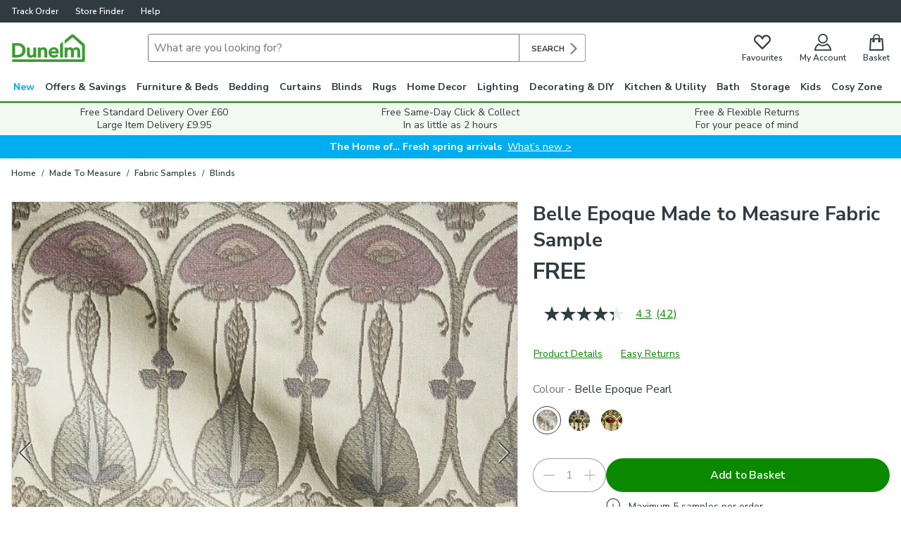

--- FILE ---
content_type: image/svg+xml
request_url: https://www.dunelm.com/assets/CreationLogoBlack.svg
body_size: 3630
content:
<svg width="64" height="17" viewBox="0 0 64 17" fill="none" xmlns="http://www.w3.org/2000/svg">
<g clip-path="url(#clip0_1028_137)">
<path d="M8.00605 16.4665H1.45245C1.22283 16.4665 1.00262 16.3753 0.840251 16.213C0.677886 16.0506 0.58667 15.8304 0.58667 15.6008C0.58667 15.3711 0.677886 15.1509 0.840251 14.9886C1.00262 14.8262 1.22283 14.735 1.45245 14.735H8.00605C8.23567 14.735 8.45588 14.8262 8.61825 14.9886C8.78061 15.1509 8.87183 15.3711 8.87183 15.6008C8.87183 15.8304 8.78061 16.0506 8.61825 16.213C8.45588 16.3753 8.23567 16.4665 8.00605 16.4665Z" fill="black"/>
<path d="M39.7095 11.3643C39.4595 11.362 39.2126 11.3094 38.9833 11.2098C38.7541 11.1101 38.5472 10.9654 38.3751 10.7842C38.2029 10.603 38.0689 10.389 37.981 10.155C37.8932 9.92092 37.8533 9.67162 37.8638 9.42187V5.30205H39.8375C40.0671 5.30205 40.2873 5.21083 40.4497 5.04847C40.6121 4.88611 40.7033 4.66589 40.7033 4.43627C40.7033 4.20666 40.6121 3.98644 40.4497 3.82408C40.2873 3.66171 40.0671 3.5705 39.8375 3.5705H37.8638V1.45138C37.859 1.20227 37.7566 0.964988 37.5788 0.790516C37.4009 0.616045 37.1617 0.518311 36.9125 0.518311C36.6634 0.518311 36.4241 0.616045 36.2463 0.790516C36.0684 0.964988 35.966 1.20227 35.9612 1.45138V9.4233C35.951 9.92271 36.0403 10.4192 36.2238 10.8838C36.4072 11.3484 36.6813 11.7718 37.03 12.1295C37.3787 12.4872 37.795 12.7719 38.2548 12.9672C38.7145 13.1625 39.2086 13.2643 39.7081 13.2669C39.957 13.262 40.1941 13.1598 40.3684 12.982C40.5428 12.8043 40.6404 12.5652 40.6404 12.3163C40.6404 12.0673 40.5428 11.8283 40.3684 11.6505C40.1941 11.4728 39.957 11.3705 39.7081 11.3657L39.7095 11.3643Z" fill="black"/>
<path d="M23.8478 7.92107C23.8478 5.20818 21.4268 3.38525 19.1655 3.38525C17.8606 3.38657 16.6095 3.90552 15.6868 4.82821C14.7641 5.75091 14.2452 7.00197 14.2439 8.30685C14.2327 8.96576 14.3551 9.6201 14.6038 10.2304C14.8524 10.8407 15.2222 11.3942 15.6907 11.8576C16.1593 12.3211 16.7169 12.6847 17.3298 12.9267C17.9428 13.1686 18.5985 13.2839 19.2572 13.2654C20.377 13.2666 21.4766 12.9677 22.4416 12.3997C22.5802 12.3175 22.6957 12.2015 22.7771 12.0625C22.8586 11.9235 22.9034 11.7661 22.9073 11.605C22.9063 11.4922 22.8829 11.3806 22.8387 11.2769C22.7944 11.1731 22.73 11.079 22.6493 11.0002C22.5686 10.9213 22.4731 10.8592 22.3683 10.8173C22.2636 10.7755 22.1515 10.7547 22.0387 10.7563C21.8698 10.7647 21.7046 10.8093 21.5544 10.8871C20.8593 11.3066 20.068 11.5406 19.2565 11.5666C18.5491 11.5968 17.8538 11.3766 17.2927 10.9447C16.7317 10.5128 16.3409 9.89689 16.1891 9.20534H22.6545C22.9799 9.18436 23.2849 9.03957 23.5068 8.80072C23.7287 8.56187 23.8507 8.24709 23.8478 7.92107ZM16.1877 7.47236C16.3244 6.78511 16.6964 6.167 17.2396 5.72437C17.7828 5.28173 18.4633 5.04225 19.1641 5.04712C19.845 5.07597 20.4971 5.32961 21.0186 5.76841C21.54 6.2072 21.9014 6.80641 22.0462 7.47236H16.1877Z" fill="black"/>
<path d="M4.93181 13.1747C4.11853 13.176 3.31751 12.9765 2.59978 12.594C1.88206 12.2115 1.26982 11.6578 0.817361 10.982C0.364906 10.3062 0.0862205 9.52918 0.00602216 8.71986C-0.0741762 7.91054 0.0465956 7.09393 0.357617 6.34247C0.668639 5.59101 1.1603 4.92791 1.789 4.41199C2.4177 3.89607 3.16399 3.54328 3.96171 3.3849C4.75942 3.22652 5.5839 3.26745 6.362 3.50406C7.14011 3.74067 7.8478 4.16565 8.42231 4.7413C8.5998 4.91978 8.6993 5.16133 8.69901 5.41304C8.69873 5.66474 8.59868 5.90607 8.42079 6.08414C8.2429 6.26222 8.00168 6.36252 7.74998 6.36307C7.49827 6.36362 7.25662 6.26437 7.07795 6.08708C6.79658 5.80494 6.4623 5.58109 6.09427 5.42836C5.72624 5.27563 5.3317 5.19701 4.93324 5.19701C4.53477 5.19701 4.14023 5.27563 3.7722 5.42836C3.40417 5.58109 3.0699 5.80494 2.78853 6.08708C2.21878 6.65608 1.89839 7.42811 1.89785 8.23333C1.89732 9.03856 2.21669 9.81101 2.78569 10.3808C3.35469 10.9505 4.12671 11.2709 4.93193 11.2714C5.73716 11.272 6.50962 10.9526 7.07937 10.3836C7.25804 10.2063 7.4997 10.1071 7.7514 10.1076C8.0031 10.1082 8.24432 10.2085 8.42221 10.3865C8.6001 10.5646 8.70015 10.806 8.70043 11.0577C8.70072 11.3094 8.60122 11.5509 8.42373 11.7294C7.96557 12.1884 7.42122 12.5524 6.82197 12.8004C6.22272 13.0485 5.58037 13.1757 4.93181 13.1747Z" fill="black"/>
<path d="M43.6726 12.3794V4.95716C43.6726 4.72221 43.5793 4.49688 43.4132 4.33075C43.247 4.16462 43.0217 4.07129 42.7868 4.07129C42.5518 4.07129 42.3265 4.16462 42.1604 4.33075C41.9942 4.49688 41.9009 4.72221 41.9009 4.95716V12.3794C41.9009 12.6143 41.9942 12.8396 42.1604 13.0058C42.3265 13.1719 42.5518 13.2652 42.7868 13.2652C43.0217 13.2652 43.247 13.1719 43.4132 13.0058C43.5793 12.8396 43.6726 12.6143 43.6726 12.3794ZM42.7869 5.55587e-08C42.5619 5.55587e-08 42.3419 0.0667275 42.1548 0.191748C41.9677 0.316769 41.8219 0.494469 41.7358 0.702371C41.6497 0.910273 41.6271 1.13904 41.671 1.35975C41.7149 1.58046 41.8233 1.78319 41.9824 1.94231C42.1415 2.10143 42.3443 2.20979 42.565 2.25369C42.7857 2.2976 43.0145 2.27506 43.2224 2.18895C43.4303 2.10283 43.6079 1.957 43.733 1.76989C43.858 1.58279 43.9247 1.36281 43.9247 1.13778C43.9247 0.988332 43.8953 0.840349 43.8381 0.702284C43.7809 0.564219 43.697 0.438779 43.5913 0.333122C43.4857 0.227465 43.3602 0.143665 43.2221 0.0865072C43.084 0.0293494 42.936 -4.6646e-05 42.7866 5.55587e-08H42.7869Z" fill="black"/>
<path d="M63.9942 8.39328C63.9876 7.23415 63.5208 6.12512 62.6965 5.31016C61.8722 4.4952 60.758 4.04108 59.5988 4.04768C58.4397 4.05428 57.3307 4.52107 56.5157 5.34536C55.7008 6.16966 55.2466 7.28393 55.2532 8.44306V12.3805C55.2532 12.6154 55.3466 12.8407 55.5127 13.0069C55.6788 13.173 55.9042 13.2663 56.1391 13.2663C56.3741 13.2663 56.5994 13.173 56.7655 13.0069C56.9316 12.8407 57.025 12.6154 57.025 12.3805V8.44306C57.025 7.7534 57.2989 7.09199 57.7866 6.60432C58.2743 6.11666 58.9357 5.8427 59.6253 5.8427C60.315 5.8427 60.9764 6.11666 61.4641 6.60432C61.9517 7.09199 62.2257 7.7534 62.2257 8.44306C62.2257 8.45159 62.2285 8.4587 62.2285 8.46723V12.3783C62.2285 12.6132 62.3218 12.8385 62.4879 13.0046C62.654 13.1707 62.8793 13.264 63.1142 13.264C63.3491 13.264 63.5744 13.1707 63.7405 13.0046C63.9066 12.8385 63.9999 12.6132 63.9999 12.3783V8.44448C63.9985 8.42599 63.9964 8.41035 63.9942 8.39328Z" fill="black"/>
<path d="M49.4959 13.2622C48.5872 13.2339 47.7072 12.9367 46.9673 12.4083C46.2274 11.8799 45.6608 11.144 45.3392 10.2936C45.0176 9.44315 44.9554 8.51646 45.1604 7.63068C45.3655 6.7449 45.8286 5.93982 46.4912 5.31724C47.1538 4.69466 47.9861 4.28255 48.883 4.13303C49.7798 3.9835 50.7008 4.10328 51.5296 4.4772C52.3583 4.85113 53.0576 5.46242 53.5389 6.23376C54.0202 7.0051 54.262 7.90185 54.2337 8.81061C54.1941 10.0286 53.6731 11.1812 52.7849 12.0157C51.8968 12.8501 50.714 13.2984 49.4959 13.2622ZM49.7281 5.84279C49.1694 5.8252 48.6181 5.97368 48.1438 6.26947C47.6695 6.56526 47.2935 6.99506 47.0635 7.50452C46.8335 8.01398 46.7598 8.5802 46.8516 9.13158C46.9434 9.68295 47.1967 10.1947 47.5794 10.6021C47.9621 11.0096 48.457 11.2943 49.0016 11.4204C49.5461 11.5466 50.1159 11.5083 50.6387 11.3106C51.1615 11.1129 51.614 10.7646 51.9389 10.3097C52.2637 9.85485 52.4464 9.31384 52.4638 8.75514C52.4864 8.0064 52.211 7.27925 51.6982 6.73326C51.1853 6.18727 50.4768 5.86703 49.7281 5.84279Z" fill="black"/>
<path d="M9.5686 7.23447C9.56964 6.21579 9.97476 5.23913 10.6951 4.51882C11.4154 3.7985 12.3921 3.39337 13.4107 3.39233C13.6627 3.39233 13.9043 3.49241 14.0824 3.67055C14.2605 3.84868 14.3606 4.09028 14.3606 4.3422C14.3606 4.59412 14.2605 4.83573 14.0824 5.01386C13.9043 5.192 13.6627 5.29207 13.4107 5.29207C12.896 5.29263 12.4025 5.49726 12.0384 5.86111C11.6743 6.22495 11.4693 6.71831 11.4683 7.23305V12.3072C11.4635 12.5559 11.3613 12.7928 11.1837 12.9671C11.0061 13.1413 10.7672 13.2388 10.5185 13.2388C10.2697 13.2388 10.0308 13.1413 9.85322 12.9671C9.67561 12.7928 9.57342 12.5559 9.5686 12.3072V7.23447Z" fill="black"/>
<path d="M33.4759 3.39241C33.3512 3.39241 33.2276 3.41698 33.1124 3.46473C32.9972 3.51248 32.8924 3.58246 32.8042 3.67069C32.7161 3.75891 32.6461 3.86365 32.5984 3.97891C32.5507 4.09418 32.5262 4.2177 32.5262 4.34245V4.48467C31.7217 3.77269 30.6825 3.38317 29.6082 3.39098C28.3204 3.42191 27.0957 3.95521 26.1959 4.87695C25.296 5.7987 24.7922 7.0358 24.7922 8.32397C24.7922 9.61213 25.296 10.8492 26.1959 11.771C27.0957 12.6927 28.3204 13.226 29.6082 13.2569C30.6826 13.2654 31.7221 12.8758 32.5262 12.1632V12.3055C32.5262 12.5574 32.6263 12.799 32.8044 12.9771C32.9826 13.1553 33.2242 13.2553 33.4761 13.2553C33.728 13.2553 33.9696 13.1553 34.1477 12.9771C34.3259 12.799 34.4259 12.5574 34.4259 12.3055V4.34103C34.4255 4.08934 34.3252 3.84811 34.1471 3.67027C33.969 3.49243 33.7276 3.3925 33.4759 3.39241ZM29.6068 11.3569C29.0018 11.3803 28.4036 11.2224 27.8891 10.9033C27.3746 10.5842 26.9672 10.1185 26.7194 9.56614C26.4715 9.01376 26.3945 8.39989 26.4982 7.80341C26.6019 7.20692 26.8816 6.65507 27.3013 6.21876C27.7211 5.78245 28.2617 5.48161 28.8537 5.3549C29.4457 5.22818 30.0621 5.28139 30.6237 5.50768C31.1852 5.73396 31.6663 6.12299 32.0051 6.62477C32.3438 7.12656 32.5248 7.71817 32.5248 8.32361C32.5392 9.11258 32.24 9.87504 31.693 10.4437C31.146 11.0124 30.3957 11.341 29.6068 11.3572V11.3569Z" fill="black"/>
</g>
<defs>
<clipPath id="clip0_1028_137">
<rect width="64" height="16.4668" fill="white"/>
</clipPath>
</defs>
</svg>


--- FILE ---
content_type: text/javascript
request_url: https://assets.dunelm.com/product-page.69c6532a1a3b89019847.js
body_size: 38454
content:
(this.__LOADABLE_LOADED_CHUNKS__=this.__LOADABLE_LOADED_CHUNKS__||[]).push([[43],{1280:function(e,t,r){"use strict";r.r(t),r.d(t,"default",(function(){return $})),r.d(t,"ProductImageZoomIndex",(function(){return J.a}));var a=r(3),i=r(1272),o=r(325),n=r(2057),s=r(2114),c=r(856),l=r(2182),d=r(1),b=r(6),p=r(2326),u=r(125),h=r(1111),g=r(848),j=r(1110),m=r(8),O=r(2455),f=r(383),x=r(119),y=r(308),v=r(2),w=r(32),C=r(195),k=r(2456),P=r(427),S=r(633),I=r(2065);const T=e=>{var t;return null==e||null===(t=e.isBot)||void 0===t?void 0:t.isBot};var L=r(2238),B=r(0);function M(e,t){var r=Object.keys(e);if(Object.getOwnPropertySymbols){var a=Object.getOwnPropertySymbols(e);t&&(a=a.filter((function(t){return Object.getOwnPropertyDescriptor(e,t).enumerable}))),r.push.apply(r,a)}return r}function A(e){for(var t=1;t<arguments.length;t++){var r=null!=arguments[t]?arguments[t]:{};t%2?M(Object(r),!0).forEach((function(t){D(e,t,r[t])})):Object.getOwnPropertyDescriptors?Object.defineProperties(e,Object.getOwnPropertyDescriptors(r)):M(Object(r)).forEach((function(t){Object.defineProperty(e,t,Object.getOwnPropertyDescriptor(r,t))}))}return e}function D(e,t,r){return t in e?Object.defineProperty(e,t,{value:r,enumerable:!0,configurable:!0,writable:!0}):e[t]=r,e}var E=({displaySku:e,productFamily:t,productReviews:r,filteredSkus:a,includeSrcSet:i})=>{const{avgOverallRating:o,totalReviewCount:n}=e||{},s=Object(b.e)(T);if(!e||!t)return null;const c=!!o&&!!n,l=a.length>1,d="".concat(Object(S.a)()).concat(m.j.buildUrl("product",{product:t}));return Object(B.jsxs)(P.a,{children:[Object(B.jsx)("link",A(A({rel:"preload",href:Object(I.b)(e.media.image[0],"standardplayerdefault")},i&&{imagesrcset:Object(L.b)(e.media.image[0],"standardplayerdefault")}),{},{as:"image"})),Object(B.jsx)("meta",{name:"twitter:card",content:"product"}),Object(B.jsx)("meta",{name:"twitter:image",content:Object(I.b)(e.media.image[0])}),Object(B.jsx)("meta",{name:"og:type",content:l?"product.group":"product.item"}),Object(B.jsx)("meta",{name:"og:url",content:d}),Object(B.jsx)("meta",{name:"og:title",content:t.name}),Object(B.jsx)("meta",{name:"og:description",content:e.description.short}),e.media.image.map(e=>Object(B.jsx)("meta",{name:"og:image",content:Object(I.b)(e)},e)),s&&Object(B.jsx)("script",{type:"application/ld+json",children:JSON.stringify(A(A(A({"@context":"https://schema.org","@type":"Product",brand:{"@id":"#dunelm-brand-id"},url:d,category:t.primaryWebCategory&&t.primaryWebCategory.replace(/_/g," "),"@id":t.id,name:t.name,image:a.map(e=>Object(I.b)(e.media.image[0])),description:t.description.short,review:r,mpn:t.id,sku:e.id},c&&{aggregateRating:{"@type":"AggregateRating",ratingValue:e.avgOverallRating,ratingCount:e.totalReviewCount}}),l?{}:{color:e.options.color||void 0,sku:e.id,offers:{"@type":"Offer",url:d,priceCurrency:"GBP",price:e.price.current,itemCondition:"https://schema.org/NewCondition",availability:e.inStock?"https://schema.org/InStock":"https://schema.org/OutOfStock"}}),l?{offers:{"@type":"AggregateOffer",lowPrice:Math.min(...a.map(e=>e.price.current)),highPrice:Math.max(...a.map(e=>e.price.current)),priceCurrency:"GBP",offerCount:[...Array.from(new Set(a.map(e=>e.price.current)))].length}}:{}))})]})},F=r(1058);var z=({displaySku:e,filteredSkus:t})=>{const r=Array.isArray(t)?t.map(e=>e.price.current):[],a=e&&e.price&&e.price.current,i=Math.min(...r),o=Math.max(...r),n=t&&t.length>1,s=e&&e.id,c=e&&e.description&&e.description.short;return Object(B.jsx)("div",{children:n?Object(B.jsxs)("div",{itemProp:"offers",itemType:"http://schema.org/AggregateOffer",itemScope:!0,"data-testid":"AggregateOffer",children:[Object(B.jsx)("meta",{itemProp:"lowPrice",content:String(i)}),Object(B.jsx)("meta",{itemProp:"highPrice",content:String(o)}),Object(B.jsx)("meta",{itemProp:"priceCurrency",content:"GBP"})]}):Object(B.jsxs)("div",{itemProp:"offers",itemType:"http://schema.org/Offer",itemScope:!0,"data-testid":"Offer",children:[Object(B.jsx)("meta",{itemProp:"availability",content:"https://schema.org/InStock"}),Object(B.jsx)("meta",{itemProp:"priceCurrency",content:"GBP"}),Object(B.jsx)("meta",{itemProp:"itemCondition",content:"https://schema.org/NewCondition"}),Object(B.jsx)("meta",{itemProp:"price",content:a}),Object(B.jsx)("meta",{itemProp:"sku",content:s}),Object(B.jsx)("meta",{itemProp:"description",content:c})]})})},_=r(2642);function R(e,t){var r=Object.keys(e);if(Object.getOwnPropertySymbols){var a=Object.getOwnPropertySymbols(e);t&&(a=a.filter((function(t){return Object.getOwnPropertyDescriptor(e,t).enumerable}))),r.push.apply(r,a)}return r}function N(e){for(var t=1;t<arguments.length;t++){var r=null!=arguments[t]?arguments[t]:{};t%2?R(Object(r),!0).forEach((function(t){V(e,t,r[t])})):Object.getOwnPropertyDescriptors?Object.defineProperties(e,Object.getOwnPropertyDescriptors(r)):R(Object(r)).forEach((function(t){Object.defineProperty(e,t,Object.getOwnPropertyDescriptor(r,t))}))}return e}function V(e,t,r){return t in e?Object.defineProperty(e,t,{value:r,enumerable:!0,configurable:!0,writable:!0}):e[t]=r,e}function W(){return(W=Object.assign||function(e){for(var t=1;t<arguments.length;t++){var r=arguments[t];for(var a in r)Object.prototype.hasOwnProperty.call(r,a)&&(e[a]=r[a])}return e}).apply(this,arguments)}const H=Object(a.a)(g.a,{target:"e1lb1a7z2",label:"ProductPageBreadcrumbs--ProductPage"})("margin-bottom:",v.a.spacers.sm,";"),q=Object(a.a)(i.a,{target:"e1lb1a7z1",label:"ProductContainer--ProductPage"})({name:"oqr5j8",styles:"overflow:inherit"}),G=Object(a.a)("div",{target:"e1lb1a7z0",label:"ProductReviews--ProductPage"})({name:"ahc4sm",styles:"min-height:100px;margin:0 24px;@media (min-width: 60rem /* 960px */){border-top:1px solid rgb(225, 225, 225);}"});var U=e=>{let t=W({},e);const{lastParsedRoute:r}=Object(x.a)(t),{displaySku:a,productFamily:i,filteredSkus:o,gtmProductRendered:n}=Object(l.a)(),s=Object(b.e)(f.b),{deliveryMethods:c}=Object(O.a)();Object(p.a)(!0);const g=i&&i.id?i.id:null,P=a?a.id:null,[S,I]=Object(d.useState)({[g]:!1}),[,T]=Object(j.a)(),{isLoading:L}=Object(b.e)(m.Db),M=Object(b.e)(m.qb),A=Object(b.e)(h.a),D=Object(b.e)(m.U)&&g&&P;Object(d.useEffect)(()=>{if(g&&c&&!S[g]&&!L){var e;if(!M)return;D&&T({productId:g,skuId:P}),n(),I({[g]:!0}),Object(C.g)("PDP Rendered",{productId:g,skuId:P,path:null===(e=window)||void 0===e?void 0:e.location.pathname})}},[c,S,n,a,g,L,M,P,T,D]),Object(d.useEffect)(()=>{"product"!==(null==r?void 0:r.routeName)&&"undefined"!=typeof window&&window.scrollTo(0,0)},[r]),Object(d.useEffect)(()=>{A&&Object(w.a)({isConferWithProduct:!0})},[A]),Object(d.useEffect)(()=>()=>{Object(k.a)(!1)}),Object(d.useEffect)(()=>{L||(()=>{const e=setInterval(()=>{var t,r,a;const i=document.querySelector("#product_reviews"),o=null==i||null===(t=i.shadowRoot)||void 0===t?void 0:t.querySelector("#reviews_container"),n=Array.from(null!==(r=null==i||null===(a=i.shadowRoot)||void 0===a?void 0:a.querySelectorAll("div"))&&void 0!==r?r:[]).find(e=>"Be the first to review this product"===e.textContent),s=o?o.querySelectorAll("section").length:0;(o||n)&&(Object(w.a)({event:"product_reviews_loaded",reviews_displayed_count:s}),clearInterval(e))},100)})()},[L]);let R=[];return i&&(R=(e=>{const{primaryWebCategory:t,hierarchicalCategories:r}=e;if(!t||!r)return;return Object(F.a)({primaryCategory:t,hierarchicalCategories:r})})(i)),Object(B.jsxs)(q,{children:[Object(B.jsx)(E,{displaySku:a,productFamily:i,productReviews:s,filteredSkus:o,includeSrcSet:Object(u.b)(a)}),Object(B.jsxs)("div",{"data-testid":"product-page",itemID:null==a?void 0:a.productId,children:[Object(B.jsx)(z,{displaySku:a,filteredSkus:o}),i&&Object(B.jsxs)(B.Fragment,{children:[Object(B.jsx)(H,{shouldReport:!1,path:(V=R,[{label:"home",href:m.j.buildUrl("homepage")},...V.map((e,t)=>{const r={filterValues:Object(y.a)(V.slice(0,t+1))};return{label:e,href:m.j.buildUrl("category",{searchParam:r})}})]),paddingBottom:v.a.spacers.sm}),Object(B.jsx)(_.a,N({},t))]}),Object(B.jsx)(G,{id:"product_reviews","data-bv-show":"reviews","data-testid":"product-page-reviews","data-bv-seo":!1,"data-bv-product-id":null==a?void 0:a.productId})]})]});var V};function Z(e,t){var r=Object.keys(e);if(Object.getOwnPropertySymbols){var a=Object.getOwnPropertySymbols(e);t&&(a=a.filter((function(t){return Object.getOwnPropertyDescriptor(e,t).enumerable}))),r.push.apply(r,a)}return r}function Y(e){for(var t=1;t<arguments.length;t++){var r=null!=arguments[t]?arguments[t]:{};t%2?Z(Object(r),!0).forEach((function(t){X(e,t,r[t])})):Object.getOwnPropertyDescriptors?Object.defineProperties(e,Object.getOwnPropertyDescriptors(r)):Z(Object(r)).forEach((function(t){Object.defineProperty(e,t,Object.getOwnPropertyDescriptor(r,t))}))}return e}function X(e,t,r){return t in e?Object.defineProperty(e,t,{value:r,enumerable:!0,configurable:!0,writable:!0}):e[t]=r,e}function K(){return(K=Object.assign||function(e){for(var t=1;t<arguments.length;t++){var r=arguments[t];for(var a in r)Object.prototype.hasOwnProperty.call(r,a)&&(e[a]=r[a])}return e}).apply(this,arguments)}const Q=Object(a.a)("div",{target:"eqk4jw70",label:"Placeholder--SmartProductPage"})(o.b,";width:100%;height:1024px;");var $=e=>{let t=K({},e);const{displaySku:r,unknownProduct:a,isOffline:o}=Object(l.a)();return Object(c.a)(),o?Object(B.jsx)(s.a,{}):a?Object(B.jsx)(n.a,{}):r?Object(B.jsx)(U,Y({},Y({},t))):Object(B.jsx)(i.a,{children:Object(B.jsx)(Q,{"data-testid":"pdp-placeholder"})})},J=r(2536)},2172:function(e,t,r){"use strict";r.d(t,"a",(function(){return c})),r.d(t,"b",(function(){return l})),r.d(t,"d",(function(){return b})),r.d(t,"c",(function(){return p}));var a=r(3),i=r(2146),o=r(2),n=r(5),s=r(4);const c={Wrapper:Object(a.a)("div",{target:"e5bclid6",label:"Wrapper--styled"})("border:1px solid ",o.a.colors.disabled,";margin:",Object(i.a)(16)," 0;border-radius:16px;"),Header:Object(a.a)("div",{target:"e5bclid5",label:"Header--styled"})("padding:",Object(i.a)(12)," ",Object(i.a)(17),";border-bottom:1px solid ",o.a.colors.disabled,";background:rgba(225, 225, 225, 0.25);border-radius:16px 16px 0 0;color:",o.a.colors.charcoal,";font-size:",Object(i.a)(16),";font-weight:bold;"),Content:Object(a.a)("div",{target:"e5bclid4",label:"Content--styled"})("padding:",Object(i.a)(16),";font-size:",Object(i.a)(16),";")},l=Object(a.a)("label",{target:"e5bclid3",label:"ItemSelector--styled"})("position:relative;cursor:pointer;&.disabled{cursor:not-allowed;}input{--webkit-appearance:none;appearance:none;opacity:0;+div{>svg{border:1px solid ",o.a.colors.disabled,";border-radius:4px;}}&:checked+div>span{position:relative;padding-bottom:calc(100% - 4px);border:2px solid ",o.a.colors.charcoal,";border-radius:4px;>img{position:absolute;width:100%;height:100%;border:2px solid ",o.a.colors.white,";}}&:checked+div{>svg{padding:2px;border:2px solid ",o.a.colors.charcoal,";border-radius:4px;}}&:checked+div>div,&:checked+div>section{&::after{position:absolute;z-index:1;top:-20px;left:50%;display:inline-block;width:24px;height:24px;border:2px solid ",o.a.colors.white,";margin-left:-12px;background-color:",o.a.colors.charcoal,";background-image:url(\"data:image/svg+xml,%3Csvg xmlns='http://www.w3.org/2000/svg' width='10px' height='10px' viewBox='0 0 32 32'%3E%3Cg fill='none'%3E%3Cg fill='white'%3E%3Cpath d='M11 27.829L.586 17.414a2 2 0 1 1 2.828-2.828L11 22.172 28.586 4.586a2 2 0 1 1 2.828 2.828L11 27.829z' /%3E%3C/g%3E%3C/g%3E%3C/svg%3E\");background-position:center center;background-repeat:no-repeat;border-radius:50%;color:",o.a.colors.white,";content:'';line-height:1.31;text-align:center;}}}"),d=Object(a.a)("div",{target:"e5bclid2",label:"NotificationBase--styled"})("display:inline-block;padding:",o.a.spacers.xs," 9px;border-radius:0;font-size:",Object(i.a)(14),";",({error:e})=>e&&"border-radius: 16px;\n    border-left: 0px;\n    background-color: ".concat(n.b.colors.critical.default,";\n    color: ").concat(o.a.colors.white,";\n  ")," ",({lowerMargin:e})=>e&&"margin-bottom: ".concat(o.a.spacers.xs,"\n  "),";"),b=Object(a.a)(d,{target:"e5bclid1",label:"NotificationMeasurements--styled"})("display:flex;height:",o.a.spacers.xl,";align-items:center;padding:0 9px;border-left:1px solid ",o.a.colors.informationReskin,";margin:",o.a.spacers.sm," 0;",Object(s.sm)("\n        height: ".concat(o.a.spacers.md,";\n    "))," ",Object(s.md)("\n        height: ".concat(o.a.spacers.xl,";\n    "))," ",Object(s.lg)("\n        height: ".concat(o.a.spacers.md,";\n    ")),";"),p=Object(a.a)(d,{target:"e5bclid0",label:"Notification--styled"})("border-left:1px solid ",o.a.colors.information,";")},2238:function(e,t,r){"use strict";r.d(t,"b",(function(){return f}));var a=r(3),i=r(2065),o=r(2146),n=r(102),s=r(2),c=r(2172),l=r(0);function d(e,t){var r=Object.keys(e);if(Object.getOwnPropertySymbols){var a=Object.getOwnPropertySymbols(e);t&&(a=a.filter((function(t){return Object.getOwnPropertyDescriptor(e,t).enumerable}))),r.push.apply(r,a)}return r}function b(e){for(var t=1;t<arguments.length;t++){var r=null!=arguments[t]?arguments[t]:{};t%2?d(Object(r),!0).forEach((function(t){p(e,t,r[t])})):Object.getOwnPropertyDescriptors?Object.defineProperties(e,Object.getOwnPropertyDescriptors(r)):d(Object(r)).forEach((function(t){Object.defineProperty(e,t,Object.getOwnPropertyDescriptor(r,t))}))}return e}function p(e,t,r){return t in e?Object.defineProperty(e,t,{value:r,enumerable:!0,configurable:!0,writable:!0}):e[t]=r,e}const u=Object(a.a)("div",{target:"e1fioohx5",label:"CardWrapper--ComponentCard"})("position:relative;margin-top:-",s.a.spacers.md,";margin-bottom:-",s.a.spacers.halfmd,";margin-left:0;svg{display:block;}"),h=Object(a.a)("span",{target:"e1fioohx4",label:"Placeholder--ComponentCard"})("display:block;height:0;padding-bottom:calc(100% - 2px);border:1px solid ",s.a.colors.disabled,";animation-duration:1.25s;animation-fill-mode:forwards;animation-iteration-count:infinite;animation-name:placeHolderShimmer;animation-timing-function:linear;background:",s.a.colors.greyMid,";background:linear-gradient(to right, #eee 10%, #ddd 18%, #eee 33%);background-size:800px 104px;border-radius:4px;@keyframes placeHolderShimmer{0%{background-position:-468px 0;}100%{background-position:468px 0;}}"),g=Object(a.a)("span",{target:"e1fioohx3",label:"UnavailableBadge--ComponentCard"})("position:absolute;right:8px;bottom:40px;left:8px;display:block;padding:2px 20px;background:",s.a.colors.greyLightest,";border-radius:2px;color:",s.a.colors.greyDark,";font-size:",Object(o.a)(12),";font-weight:600;line-height:1.33;text-align:center;"),j=Object(a.a)("img",{target:"e1fioohx2",label:"CardImage--ComponentCard"})({name:"slzx4r",styles:"width:100%;height:auto;border-radius:3px;object-fit:cover;object-position:center"}),m=Object(a.a)("div",{target:"e1fioohx1",label:"ProductInfo--ComponentCard"})("position:relative;display:block;margin:",s.a.spacers.xs," 0;color:",s.a.colors.charcoal,";"),O=Object(a.a)(n.l,{target:"e1fioohx0",label:"ProductTitle--ComponentCard"})("display:-webkit-box;overflow:hidden;max-width:100%;margin:0;-webkit-box-orient:vertical;font-size:",Object(o.a)(14),";font-weight:normal;-webkit-line-clamp:1;line-height:1.71;text-overflow:ellipsis;"),f=(e,t="v8srpgrid")=>"".concat(Object(i.b)(e,t,2)," 2x, ").concat(Object(i.b)(e,t,3)," 3x, ").concat(Object(i.b)(e,t,4)," 4x");t.a=({item:e,name:t,onItemSelected:r,onClick:a})=>Object(l.jsxs)(c.b,{"data-testid":"".concat(t,"-product-card"),className:e.disabled?"disabled":"",children:[Object(l.jsx)("input",{type:"radio",name:t,checked:e.selected,onChange:()=>r(e),onClick:()=>null==a?void 0:a(e),disabled:e.disabled}),Object(l.jsxs)(u,{children:[e.disabled&&Object(l.jsx)(g,{children:"Unavailable"}),Object(l.jsx)(h,{children:Object(l.jsx)(j,b(b({src:e.image?Object(i.b)("".concat(e.image),"optionsthumb"):Object(i.b)("".concat(e.id,"-no-image"),"optionsthumb")},e.image&&{srcSet:f(e.image,"optionsthumb")}),{},{alt:"",width:125,height:125},!e.selected&&{loading:"lazy"}))}),Object(l.jsx)(m,{children:Object(l.jsx)(O,{children:e.name})})]})]})},2330:function(e,t,r){"use strict";r.d(t,"a",(function(){return n}));var a=r(1),i=r(6),o=r(120);const n=()=>{const[e,t]=Object(a.useState)({}),r=Object(i.e)(o.E);return Object(a.useEffect)(()=>{t(r.reduce((e,t)=>{e[t.basketItem.sampleGroup]||(e[t.basketItem.sampleGroup]={sampleGroupSkusInBasket:[]});const r=t.basketItem.maxSamplesPerOrderAndGroup,a=[...e[t.basketItem.sampleGroup].sampleGroupSkusInBasket,t],i=a.length>=r;return e[t.basketItem.sampleGroup]={maxSamplesLimit:r,sampleGroupSkusInBasket:a,limitReached:i},e},{}))},[r]),e}},2331:function(e,t,r){"use strict";r.d(t,"a",(function(){return n}));var a=r(6),i=r(8),o=r(24);const n=({deliveryMethods:e})=>{const t=Object(a.e)(o.yb),r=Object(a.e)(i.bb);return t.isLoading||!e||r}},2332:function(e,t,r){"use strict";r.d(t,"d",(function(){return i})),r.d(t,"c",(function(){return o})),r.d(t,"e",(function(){return n})),r.d(t,"f",(function(){return s})),r.d(t,"b",(function(){return c})),r.d(t,"a",(function(){return l}));var a=r(136);const i=e=>{const t=e.map(e=>e.price.current);return{min:Math.min(...t),max:Math.max(...t)}},o=e=>{const t=e.map(e=>e.price.previous.length>0?e.price.previous[0]:0);return{min:Math.min(...t),max:Math.max(...t)}},n=e=>"".concat(Object(a.a)(e.min,{forcePrice:!0})).concat(e.max>e.min?" - ".concat(Object(a.a)(e.max)):""),s=e=>e.some(e=>"N"===e.hideWasNow),c=e=>1===e.length?e[0].price.history:[],l=e=>{const t=Number.isInteger(e)?e.toString():e.toFixed(2);return"£".concat(t)}},2333:function(e,t){e.exports={indexOf:function(e,t){var r,a;if(Array.prototype.indexOf)return e.indexOf(t);for(r=0,a=e.length;r<a;r++)if(e[r]===t)return r;return-1},forEach:function(e,t,r){var a,i;if(Array.prototype.forEach)return e.forEach(t,r);for(a=0,i=e.length;a<i;a++)t.call(r,e[a],a,e)},trim:function(e){return String.prototype.trim?e.trim():e.replace(/(^\s*)|(\s*$)/g,"")},spaceIndex:function(e){var t=/\s|\n|\t/.exec(e);return t?t.index:-1}}},2455:function(e,t,r){"use strict";r.d(t,"a",(function(){return o}));var a=r(6),i=r(24);const o=()=>({deliveryMethods:Object(a.e)(i.O),isLoadingDeliveryMethods:Object(a.e)(i.yb).isLoadingSkuDeliveryMethods})},2456:function(e,t,r){"use strict";r.d(t,"a",(function(){return a}));const a=(e=!0)=>{Array.from(document.getElementsByClassName("bv_modal_component_container")).forEach(e=>{e.parentNode.removeChild(e)}),e||Array.from(document.querySelectorAll('[itemtype="http://schema.org/Review"]')).forEach(e=>{e.removeAttribute("itemprop"),e.removeAttribute("itemtype")})}},2457:function(e,t,r){"use strict";r.d(t,"b",(function(){return a})),r.d(t,"a",(function(){return i}));const a=e=>e.length>1?e.filter(e=>!e.includes("main")):[...e],i=(e,t,r)=>{const i=a(e);return t&&i.push(r||"v1/static/PDP_Play_button.jpg"),i}},2458:function(e,t,r){var a=r(2215).FilterCSS,i=r(2215).getDefaultWhiteList,o=r(2333);function n(){return{a:["target","href","title"],abbr:["title"],address:[],area:["shape","coords","href","alt"],article:[],aside:[],audio:["autoplay","controls","loop","preload","src"],b:[],bdi:["dir"],bdo:["dir"],big:[],blockquote:["cite"],br:[],caption:[],center:[],cite:[],code:[],col:["align","valign","span","width"],colgroup:["align","valign","span","width"],dd:[],del:["datetime"],details:["open"],div:[],dl:[],dt:[],em:[],font:["color","size","face"],footer:[],h1:[],h2:[],h3:[],h4:[],h5:[],h6:[],header:[],hr:[],i:[],img:["src","alt","title","width","height"],ins:["datetime"],li:[],mark:[],nav:[],ol:[],p:[],pre:[],s:[],section:[],small:[],span:[],sub:[],sup:[],strong:[],table:["width","border","align","valign"],tbody:["align","valign"],td:["width","rowspan","colspan","align","valign"],tfoot:["align","valign"],th:["width","rowspan","colspan","align","valign"],thead:["align","valign"],tr:["rowspan","align","valign"],tt:[],u:[],ul:[],video:["autoplay","controls","loop","preload","src","height","width"]}}var s=new a;function c(e){return e.replace(l,"&lt;").replace(d,"&gt;")}var l=/</g,d=/>/g,b=/"/g,p=/&quot;/g,u=/&#([a-zA-Z0-9]*);?/gim,h=/&colon;?/gim,g=/&newline;?/gim,j=/((j\s*a\s*v\s*a|v\s*b|l\s*i\s*v\s*e)\s*s\s*c\s*r\s*i\s*p\s*t\s*|m\s*o\s*c\s*h\s*a)\:/gi,m=/e\s*x\s*p\s*r\s*e\s*s\s*s\s*i\s*o\s*n\s*\(.*/gi,O=/u\s*r\s*l\s*\(.*/gi;function f(e){return e.replace(b,"&quot;")}function x(e){return e.replace(p,'"')}function y(e){return e.replace(u,(function(e,t){return"x"===t[0]||"X"===t[0]?String.fromCharCode(parseInt(t.substr(1),16)):String.fromCharCode(parseInt(t,10))}))}function v(e){return e.replace(h,":").replace(g," ")}function w(e){for(var t="",r=0,a=e.length;r<a;r++)t+=e.charCodeAt(r)<32?" ":e.charAt(r);return o.trim(t)}function C(e){return e=w(e=v(e=y(e=x(e))))}function k(e){return e=c(e=f(e))}var P=/<!--[\s\S]*?-->/g;t.whiteList={a:["target","href","title"],abbr:["title"],address:[],area:["shape","coords","href","alt"],article:[],aside:[],audio:["autoplay","controls","loop","preload","src"],b:[],bdi:["dir"],bdo:["dir"],big:[],blockquote:["cite"],br:[],caption:[],center:[],cite:[],code:[],col:["align","valign","span","width"],colgroup:["align","valign","span","width"],dd:[],del:["datetime"],details:["open"],div:[],dl:[],dt:[],em:[],font:["color","size","face"],footer:[],h1:[],h2:[],h3:[],h4:[],h5:[],h6:[],header:[],hr:[],i:[],img:["src","alt","title","width","height"],ins:["datetime"],li:[],mark:[],nav:[],ol:[],p:[],pre:[],s:[],section:[],small:[],span:[],sub:[],sup:[],strong:[],table:["width","border","align","valign"],tbody:["align","valign"],td:["width","rowspan","colspan","align","valign"],tfoot:["align","valign"],th:["width","rowspan","colspan","align","valign"],thead:["align","valign"],tr:["rowspan","align","valign"],tt:[],u:[],ul:[],video:["autoplay","controls","loop","preload","src","height","width"]},t.getDefaultWhiteList=n,t.onTag=function(e,t,r){},t.onIgnoreTag=function(e,t,r){},t.onTagAttr=function(e,t,r){},t.onIgnoreTagAttr=function(e,t,r){},t.safeAttrValue=function(e,t,r,a){if(r=C(r),"href"===t||"src"===t){if("#"===(r=o.trim(r)))return"#";if("http://"!==r.substr(0,7)&&"https://"!==r.substr(0,8)&&"mailto:"!==r.substr(0,7)&&"tel:"!==r.substr(0,4)&&"data:image/"!==r.substr(0,11)&&"ftp://"!==r.substr(0,6)&&"./"!==r.substr(0,2)&&"../"!==r.substr(0,3)&&"#"!==r[0]&&"/"!==r[0])return""}else if("background"===t){if(j.lastIndex=0,j.test(r))return""}else if("style"===t){if(m.lastIndex=0,m.test(r))return"";if(O.lastIndex=0,O.test(r)&&(j.lastIndex=0,j.test(r)))return"";!1!==a&&(r=(a=a||s).process(r))}return r=k(r)},t.escapeHtml=c,t.escapeQuote=f,t.unescapeQuote=x,t.escapeHtmlEntities=y,t.escapeDangerHtml5Entities=v,t.clearNonPrintableCharacter=w,t.friendlyAttrValue=C,t.escapeAttrValue=k,t.onIgnoreTagStripAll=function(){return""},t.StripTagBody=function(e,t){"function"!=typeof t&&(t=function(){});var r=!Array.isArray(e),a=[],i=!1;return{onIgnoreTag:function(n,s,c){if(function(t){return!!r||-1!==o.indexOf(e,t)}(n)){if(c.isClosing){var l="[/removed]",d=c.position+l.length;return a.push([!1!==i?i:c.position,d]),i=!1,l}return i||(i=c.position),"[removed]"}return t(n,s,c)},remove:function(e){var t="",r=0;return o.forEach(a,(function(a){t+=e.slice(r,a[0]),r=a[1]})),t+=e.slice(r)}}},t.stripCommentTag=function(e){return e.replace(P,"")},t.stripBlankChar=function(e){var t=e.split("");return(t=t.filter((function(e){var t=e.charCodeAt(0);return 127!==t&&(!(t<=31)||(10===t||13===t))}))).join("")},t.cssFilter=s,t.getDefaultCSSWhiteList=i},2459:function(e,t,r){var a=r(2333);function i(e){var t=a.spaceIndex(e);if(-1===t)var r=e.slice(1,-1);else r=e.slice(1,t+1);return"/"===(r=a.trim(r).toLowerCase()).slice(0,1)&&(r=r.slice(1)),"/"===r.slice(-1)&&(r=r.slice(0,-1)),r}function o(e){return"</"===e.slice(0,2)}var n=/[^a-zA-Z0-9_:\.\-]/gim;function s(e,t){for(;t<e.length;t++){var r=e[t];if(" "!==r)return"="===r?t:-1}}function c(e,t){for(;t>0;t--){var r=e[t];if(" "!==r)return"="===r?t:-1}}function l(e){return function(e){return'"'===e[0]&&'"'===e[e.length-1]||"'"===e[0]&&"'"===e[e.length-1]}(e)?e.substr(1,e.length-2):e}t.parseTag=function(e,t,r){"use strict";var a="",n=0,s=!1,c=!1,l=0,d=e.length,b="",p="";e:for(l=0;l<d;l++){var u=e.charAt(l);if(!1===s){if("<"===u){s=l;continue}}else if(!1===c){if("<"===u){a+=r(e.slice(n,l)),s=l,n=l;continue}if(">"===u){a+=r(e.slice(n,s)),b=i(p=e.slice(s,l+1)),a+=t(s,a.length,b,p,o(p)),n=l+1,s=!1;continue}if('"'===u||"'"===u)for(var h=1,g=e.charAt(l-h);" "===g||"="===g;){if("="===g){c=u;continue e}g=e.charAt(l-++h)}}else if(u===c){c=!1;continue}}return n<e.length&&(a+=r(e.substr(n))),a},t.parseAttr=function(e,t){"use strict";var r=0,i=[],o=!1,d=e.length;function b(e,r){if(!((e=(e=a.trim(e)).replace(n,"").toLowerCase()).length<1)){var o=t(e,r||"");o&&i.push(o)}}for(var p=0;p<d;p++){var u,h=e.charAt(p);if(!1!==o||"="!==h)if(!1===o||p!==r||'"'!==h&&"'"!==h||"="!==e.charAt(p-1))if(/\s|\n|\t/.test(h)){if(e=e.replace(/\s|\n|\t/g," "),!1===o){if(-1===(u=s(e,p))){b(a.trim(e.slice(r,p))),o=!1,r=p+1;continue}p=u-1;continue}if(-1===(u=c(e,p-1))){b(o,l(a.trim(e.slice(r,p)))),o=!1,r=p+1;continue}}else;else{if(-1===(u=e.indexOf(h,p+1)))break;b(o,a.trim(e.slice(r+1,u))),o=!1,r=(p=u)+1}else o=e.slice(r,p),r=p+1}return r<e.length&&(!1===o?b(e.slice(r)):b(o,l(a.trim(e.slice(r))))),a.trim(i.join(" "))}},2536:function(e,t,r){"use strict";var a=r(3),i=r(6),o=r(2109),n=r(2065),s=r(2);var c=Object(a.a)("button",{target:"ekam6o60",label:"CloseButton--CloseButton"})("position:fixed;z-index:1;top:",s.a.spacers.lg,";right:",s.a.spacers.lg,";width:48px;height:48px;padding:",s.a.spacers.sm,";border:none;background-color:",s.a.colors.white,";border-radius:",s.a.spacers.md,";box-shadow:0 2px 6px 0 ",s.a.colors.opacity(s.a.colors.black,25),";"),l=r(24),d=r(2457),b=r(0);const p=Object(a.a)("div",{target:"e17tpxu85",label:"PageWrapper--ProductImageZoomIndex"})("position:fixed;z-index:",s.a.stacking.levelMax,";top:0;right:0;bottom:0;left:0;background-color:",s.a.colors.opacity(s.a.colors.black,50),";"),u=Object(a.a)("div",{target:"e17tpxu84",label:"ProductImageContainer--ProductImageZoomIndex"})("position:absolute;right:0;left:0;overflow:auto;height:100%;background-color:",s.a.colors.white,";"),h=Object(a.a)("div",{target:"e17tpxu83",label:"ClickOverlay--ProductImageZoomIndex"})({name:"dz6ph8",styles:"width:100%;padding:inherit;border:none;margin:inherit"}),g=Object(a.a)("ul",{target:"e17tpxu82",label:"ProductImageList--ProductImageZoomIndex"})({name:"162u4f9",styles:"padding:48px 8px 48px;margin:0;list-style:none"}),j=Object(a.a)("li",{target:"e17tpxu81",label:"ProductImageItem--ProductImageZoomIndex"})("padding-bottom:",s.a.spacers.xs,";margin:0;"),m=Object(a.a)(n.a,{target:"e17tpxu80",label:"ImageContainer--ProductImageZoomIndex"})({name:"12byf7z",styles:"display:block;margin:0 auto"});t.a=({closeDrawer:e,activeImage:t})=>{const r=Object(i.e)(l.P),a=t?Array.from(new Set([t,...r.media.image])):r.media.image;return Object(b.jsx)(p,{children:Object(b.jsx)(u,{children:Object(b.jsxs)(h,{onClick:e,children:[Object(b.jsx)(c,{children:Object(b.jsx)(o.a,{})}),Object(b.jsx)(g,{children:r&&Object(d.b)(a).map((e,t)=>Object(b.jsx)(j,{children:Object(b.jsx)(m,{id:"zoom_".concat(e.replace(/\.\w+$/,"")),src:e,template:"standardplayerzoom",alt:"image-".concat(t)})},e))})]})})})}},2541:function(e,t,r){"use strict";r.d(t,"b",(function(){return n}));var a=r(3),i=r(0);var o=()=>Object(i.jsxs)("svg",{width:"42",height:"49",viewBox:"0 0 42 49",fill:"none",xmlns:"http://www.w3.org/2000/svg",children:[Object(i.jsx)("circle",{cx:"21.5",cy:"12.5",r:"12",stroke:"white"}),Object(i.jsx)("path",{d:"M18.5469 8.13517L27.3261 12.7174C27.3332 12.7211 27.3362 12.7239 27.337 12.7247C27.3379 12.7255 27.3385 12.7262 27.339 12.7271C27.3403 12.7294 27.3428 12.7355 27.3428 12.7451C27.3428 12.7547 27.3403 12.7608 27.339 12.7631C27.3385 12.7639 27.3379 12.7646 27.337 12.7655C27.3362 12.7663 27.3332 12.7691 27.3261 12.7728L18.5469 17.3552C18.541 17.3582 18.5375 17.3591 18.5362 17.3594C18.5347 17.3598 18.5335 17.3598 18.5322 17.3598C18.5291 17.3596 18.5232 17.3584 18.5162 17.3542C18.5092 17.35 18.5054 17.3453 18.5039 17.3426C18.5032 17.3415 18.5027 17.3404 18.5023 17.3389C18.502 17.3376 18.5012 17.3341 18.5012 17.3275L18.5012 8.16288C18.5012 8.15627 18.502 8.15277 18.5023 8.15145C18.5027 8.14999 18.5032 8.14888 18.5039 8.14773C18.5054 8.14511 18.5092 8.14038 18.5162 8.13615C18.5232 8.13192 18.5291 8.13074 18.5322 8.13059C18.5335 8.13053 18.5347 8.13061 18.5362 8.13093C18.5375 8.13122 18.541 8.13212 18.5469 8.13517Z",fill:"white",stroke:"white",strokeWidth:"1.5"}),Object(i.jsx)("path",{d:"M8.47 38.13H9.646L5.334 48H4.34L0.028 38.13H1.232L4.844 46.558L8.47 38.13ZM10.8977 48V38.13H12.0457V48H10.8977ZM14.4797 38.13H17.7977C19.3751 38.13 20.5931 38.5593 21.4517 39.418C22.3197 40.2673 22.7537 41.4807 22.7537 43.058C22.7537 44.6353 22.3197 45.8533 21.4517 46.712C20.5931 47.5707 19.3751 48 17.7977 48H14.4797V38.13ZM17.7277 47.02C20.2851 47.02 21.5637 45.6993 21.5637 43.058C21.5637 40.426 20.2851 39.11 17.7277 39.11H15.6277V47.02H17.7277ZM24.8293 48V38.13H31.0733V39.082H25.9633V42.512H30.7933V43.464H25.9633V47.048H31.0733V48H24.8293ZM37.0531 48.112C36.1384 48.112 35.3404 47.9067 34.6591 47.496C33.9871 47.0853 33.4691 46.502 33.1051 45.746C32.7411 44.99 32.5591 44.0987 32.5591 43.072C32.5591 42.036 32.7364 41.14 33.0911 40.384C33.4551 39.6187 33.9731 39.0353 34.6451 38.634C35.3264 38.2233 36.1291 38.018 37.0531 38.018C37.9771 38.018 38.7751 38.2233 39.4471 38.634C40.1284 39.0353 40.6464 39.6187 41.0011 40.384C41.3651 41.14 41.5471 42.0313 41.5471 43.058C41.5471 44.0847 41.3651 44.9807 41.0011 45.746C40.6371 46.502 40.1144 47.0853 39.4331 47.496C38.7611 47.9067 37.9677 48.112 37.0531 48.112ZM37.0531 47.132C38.0984 47.132 38.9104 46.782 39.4891 46.082C40.0771 45.3727 40.3711 44.3647 40.3711 43.058C40.3711 41.7513 40.0817 40.748 39.5031 40.048C38.9244 39.348 38.1077 38.998 37.0531 38.998C36.0077 38.998 35.1911 39.3527 34.6031 40.062C34.0244 40.762 33.7351 41.7607 33.7351 43.058C33.7351 44.3553 34.0244 45.3587 34.6031 46.068C35.1911 46.7773 36.0077 47.132 37.0531 47.132Z",fill:"white"})]});const n="https://img.youtube.com/vi/",s=Object(a.a)("div",{target:"echuypp2",label:"OverLay--VideoThumbnailImageOverlay"})({name:"ori4vq",styles:"position:absolute;top:0;right:0;bottom:0;left:0;width:100%;height:100%;background:rgba(48, 59, 65, 0.75)"}),c=Object(a.a)("div",{target:"echuypp1",label:"VideoIconWrapper--VideoThumbnailImageOverlay"})({name:"ws3izn",styles:"position:absolute;top:60%;left:50%;color:white;text-align:center;transform:translate(-50%, -50%)"}),l=Object(a.a)("div",{target:"echuypp0",label:"Container--VideoThumbnailImageOverlay"})({name:"bjn8wh",styles:"position:relative"});t.a=({children:e})=>Object(i.jsxs)(l,{children:[e,Object(i.jsx)(s,{}),Object(i.jsx)(c,{children:Object(i.jsx)(o,{})})]})},2642:function(e,t,r){"use strict";var a=r(3),i=r(1),o=r.n(i),n=r(42),s=r(6),c=r(2760),l=r(601),d=r(2365),b=r(14),p=r(2863),u=r(93),h=r(125),g=r(2256),j=r(2541),m=r(2390),O=r(2264),f=r(433),x=r(2648),y=r(873),v=r(847),w=r(50),C=r(7),k=r(631),P=r(650),S=r(22),I=r.n(S),T=r(2066),L=r(8),B=r(2455),M=r(2643),A=r(2644),D=r(2182),E=r(340),F=r(1118),z=r(119),_=r(2),R=r(4),N=r(2850),V=r(2645),W=r(2457),H=r(2647),q=r(2652),G=r(2653),U=r(2646),Z=r(2650),Y=r(2758),X=r(2756),K=r(2649),Q=r(2774),$=r(2867),J=r(0),ee=r.n(J);function te(e,t){var r=Object.keys(e);if(Object.getOwnPropertySymbols){var a=Object.getOwnPropertySymbols(e);t&&(a=a.filter((function(t){return Object.getOwnPropertyDescriptor(e,t).enumerable}))),r.push.apply(r,a)}return r}function re(e){for(var t=1;t<arguments.length;t++){var r=null!=arguments[t]?arguments[t]:{};t%2?te(Object(r),!0).forEach((function(t){ae(e,t,r[t])})):Object.getOwnPropertyDescriptors?Object.defineProperties(e,Object.getOwnPropertyDescriptors(r)):te(Object(r)).forEach((function(t){Object.defineProperty(e,t,Object.getOwnPropertyDescriptor(r,t))}))}return e}function ae(e,t,r){return t in e?Object.defineProperty(e,t,{value:r,enumerable:!0,configurable:!0,writable:!0}):e[t]=r,e}function ie(){return"You have tried to stringify object returned from `css` function. It isn't supposed to be used directly (e.g. as value of the `className` prop), but rather handed to emotion so it can handle it (e.g. as value of `css` prop)."}const oe=Object(n.a)({resolved:{},chunkName:()=>"made-to-measure",isReady(e){const t=this.resolve(e);return!0===this.resolved[t]&&!!r.m[t]},importAsync:()=>Promise.all([r.e(0),r.e(28)]).then(r.bind(null,2479)).catch(e=>Object(w.a)(e)),requireAsync(e){const t=this.resolve(e);return this.resolved[t]=!1,this.importAsync(e).then(e=>(this.resolved[t]=!0,e))},requireSync(e){const t=this.resolve(e);return r(t)},resolve(){return 2479}}),ne=Object(n.a)({resolved:{},chunkName:()=>"m2m-association-carousel",isReady(e){const t=this.resolve(e);return!0===this.resolved[t]&&!!r.m[t]},importAsync:()=>r.e(25).then(r.bind(null,2489)).catch(e=>Object(w.a)(e)),requireAsync(e){const t=this.resolve(e);return this.resolved[t]=!1,this.importAsync(e).then(e=>(this.resolved[t]=!0,e))},requireSync(e){const t=this.resolve(e);return r(t)},resolve(){return 2489}}),se=Object(n.a)({resolved:{},chunkName:()=>"product-page-wrapper",isReady(e){const t=this.resolve(e);return!0===this.resolved[t]&&!!r.m[t]},importAsync:()=>Promise.all([r.e(1),r.e(0),r.e(44)]).then(r.bind(null,2525)).catch(e=>Object(w.a)(e)),requireAsync(e){const t=this.resolve(e);return this.resolved[t]=!1,this.importAsync(e).then(e=>(this.resolved[t]=!0,e))},requireSync(e){const t=this.resolve(e);return r(t)},resolve(){return 2525}}),ce=Object(n.a)({resolved:{},chunkName:()=>"add-to-basket",isReady(e){const t=this.resolve(e);return!0===this.resolved[t]&&!!r.m[t]},importAsync:()=>Promise.all([r.e(1),r.e(0),r.e(7)]).then(r.bind(null,2278)).catch(e=>Object(w.a)(e)),requireAsync(e){const t=this.resolve(e);return this.resolved[t]=!1,this.importAsync(e).then(e=>(this.resolved[t]=!0,e))},requireSync(e){const t=this.resolve(e);return r(t)},resolve(){return 2278}}),le=Object(n.a)({resolved:{},chunkName:()=>"M2M-FabricSamples",isReady(e){const t=this.resolve(e);return!0===this.resolved[t]&&!!r.m[t]},importAsync:()=>r.e(4).then(r.bind(null,2491)).catch(e=>Object(w.a)(e)),requireAsync(e){const t=this.resolve(e);return this.resolved[t]=!1,this.importAsync(e).then(e=>(this.resolved[t]=!0,e))},requireSync(e){const t=this.resolve(e);return r(t)},resolve(){return 2491}}),de=Object(a.a)("a",{target:"e41w49k8",label:"QuickLinkAnchor--ProductPageBodyRedux"})("position:relative;top:-70px;display:block;",Object(R.lg)("top: -150px;"),";visibility:hidden;"),be=Object(a.a)(u.a.Item,{target:"e41w49k7",label:"ProductPageBodyItem--ProductPageBodyRedux"})({name:"1hcx8jb",styles:"padding:0"}),pe=Object(a.a)("div",{target:"e41w49k6",label:"SimilarItemsCarouselWrapper--ProductPageBodyRedux"})(Object(R.md)("\n    margin-top: 16px;\n  "),";"),ue=Object(a.a)(u.a.Wrapper,{target:"e41w49k5",label:"ProductPageBodyWrapperTop--ProductPageBodyRedux"})("margin:0;&>div:nth-of-type(2){padding-right:",_.a.spacers.sm,";padding-left:",_.a.spacers.sm,";}",Object(R.md)("\n    margin: ".concat(_.a.spacers.sm," ").concat(_.a.spacers.sm," ").concat(_.a.spacers.xl," ").concat(_.a.spacers.sm,";\n\n    & > div:nth-of-type(1) {\n      padding: 0 ").concat(_.a.spacers.xs," 0 0;\n    }\n\n    & > div:nth-of-type(2) {\n      margin: 0;\n      padding: 0 0 0 9px;\n    }\n  "))," ",Object(R.lg)("\n    & > div:nth-of-type(2) {\n      padding: 0 0 0 13px;\n    }\n  ")," ",Object(R.xl)("\n    margin: 15px ".concat(_.a.spacers.md," ").concat(_.a.spacers.xl," ").concat(_.a.spacers.md,";\n\n    & > div:nth-of-type(1) {\n      padding: 0 12px 0 0;\n    }\n\n    & > div:nth-of-type(2) {\n      margin: 0;\n      padding: 0 0 0 14px;\n    }\n  ")),";"),he=Object(a.a)(u.a.Wrapper,{target:"e41w49k4",label:"ProductPageBodyWrapperBottom--ProductPageBodyRedux"})("margin:0 ",_.a.spacers.sm,";:last-of-type{padding-bottom:",_.a.spacers.xl,";margin-bottom:0;}",Object(R.lg)("\n    :last-child {\n      padding-bottom: ".concat(_.a.spacers.xl,";\n    }\n  "))," ",Object(R.xl)("\n    margin: 0 ".concat(_.a.spacers.md,"\n  ")),";"),ge=Object(a.a)("div",{target:"e41w49k3",label:"ProductPageGutter--ProductPageBodyRedux"})("margin:0;",Object(R.lg)("\n    :nth-of-type(2) {\n      border-top: 1px solid ".concat(_.a.colors.greyLight,";\n      p {\n        margin-top: 0;\n      }\n    }\n  ")),";"),je=Object(a.a)("hr",{target:"e41w49k2",label:"Separator--ProductPageBodyRedux"})("height:1px;border:none;margin:",_.a.spacers.halfmd," 0 0 0;background-color:",_.a.colors.greyLight,";"),me=Object(a.a)("div",{target:"e41w49k1",label:"Panel--ProductPageBodyRedux"})({name:"1fttcpj",styles:"display:flex;flex-direction:column"}),Oe=Object(a.a)("div",{target:"e41w49k0",label:"DeliveryMethodsAndBannersContainer--ProductPageBodyRedux"})("margin-top:",_.a.spacers.md,";"),fe="undefined"==typeof window,xe=()=>!fe&&window.innerWidth&&window.innerWidth<parseInt(_.a.breakpoints.md,10),ye=e=>{var t,r,a,o,n,u,w,I;const _=Object(s.d)(),R=Object(s.e)(e=>e.config.pdp.pdpRangeLinkAllowList);Object(v.a)(),Object(y.a)();const[ee,te]=Object(i.useState)(xe()),ae=()=>te(xe());Object(i.useEffect)(()=>{if(!fe)return window.addEventListener("resize",ae),()=>window.removeEventListener("resize",ae)},[]);const[ie,ye]=Object(i.useState)([]),{displaySku:ve,productFamily:we,filteredSkus:Ce,selectProductOption:ke,selectedOptions:Pe,isSKUMode:Se,socialPills:Ie}=Object(D.a)(),Te=Object(A.a)(null===(t=ve.features)||void 0===t?void 0:t.Highlights),Le=ve.consciousChoice||[],[Be,Me]=Object(i.useState)(0),{isReturnable:Ae}=ve,{urlBuilder:De}=Object(z.a)(e),{deliveryMethods:Ee,isLoadingDeliveryMethods:Fe}=Object(B.a)(),{genericDeliveryMethods:ze,isLoadingGenericDeliveryMethods:_e}=Object(M.a)(),Re=Object(s.e)(L.lc),{name:Ne,description:Ve,skus:We,options:He,sticker:qe}=we,{documents:Ge,media:Ue,productId:Ze,id:Ye,features:{Department:Xe}}=ve,Ke="Furniture"===Xe,Qe=Ke?"Assembly & Documents":"Additional Information",$e=Ee&&Object(l.a)(Ee,Re),Je=Object(s.e)(L.V),[et,tt]=Object(i.useState)({Features:!0,Overview:!0,[Qe]:!0,Returns:!0,"Conscious Choice":!0,"Easy Returns":!0}),[rt,at]=Object(i.useState)([""]),it=Object(i.useMemo)(()=>Object(C.a)("exp_hyperlink_open_accordion_dweb",{fallbackTo:!1}),[]),ot=(e,t=!1)=>{if(it){const r=e.toLowerCase(),a=rt.includes(r);if(a||Object(V.a)("pdp_product_information",e),t)return at([r]),void setTimeout(()=>{const e=document.getElementById("details");e&&e.scrollIntoView({behavior:"smooth",block:"start"})},200);at(e=>a?e.filter(e=>e!==r):[...e,r])}else et[e]&&Object(V.a)("pdp_product_information",e),tt(t=>re(re({},t),{},{[e]:!t[e]}))},nt=He.find(e=>e.toLowerCase().endsWith("size")),st=nt?He["".concat(nt)]:"",ct=ve.options.colour||"",lt=()=>{const e=Object.keys(Pe);return He.filter(t=>!e.includes(t))},dt=(e=[])=>{const t=[...lt(),...e];ye(t),t.length&&(e=>{const t=document.getElementsByName(e)[0];t&&t.focus()})(t[0])},bt=null==Ee||null===(r=Ee.clickAndCollect)||void 0===r?void 0:r.available,pt=(null==Ee?void 0:Ee.homeDelivery)&&Object.keys(Ee.homeDelivery).length>0,ut=String("".concat(Ne," ").concat(ct," ").concat(st)).trim(),[ht,gt]=Object(i.useMemo)(()=>Ue.youtubeId?["https://www.youtube-nocookie.com/embed/".concat(Ue.youtubeId),"".concat(j.b).concat(Ue.youtubeId,"/hq720.jpg")]:[void 0,void 0],[Ue.youtubeId]),jt=Object(h.b)(ve),mt=Object(h.b)(ve,[S.ProductType.SIMPLE_CURTAIN]),Ot=Object(h.b)(ve,[S.ProductType.FABRIC_BY_THE_METRE]),ft=Object(h.b)(ve,[S.ProductType.SHUTTER]),xt=Object(U.a)(),yt=!jt||xt.canTransactMadeToMeasure(ve),vt=(null===(a=ve.features)||void 0===a?void 0:a.Range)&&(null==R?void 0:R.includes(ve.features.Range));Object(i.useEffect)(()=>{0!==ie.length&&Object(N.a)("Missing PDP options: ".concat(ie.join(",")))},[ie]);const wt=Object(s.e)(L.gb),Ct=!fe&&document.querySelector("#".concat("pdpAdoBlock")),{elementVisible:kt}=Object(f.a)(Ct,"250px"),Pt=Object(i.useMemo)(()=>Array.from(new Set(we.skus.flatMap(e=>e.associatedSkus))),[we]),St=Object(s.e)(L.Qb),It=Object(i.useMemo)(()=>Pt.filter(e=>!We.some(t=>t.id===e)),[Pt,We]);Object(i.useEffect)(()=>{It.length&&!St&&_(Object(E.a)(It))},[It,St,_]);const Tt=Object(H.a)(Pt),Lt=Object(C.a)("isBot"),Bt=Object(i.useMemo)(()=>Object(C.a)("freqBoughtTogether"),[]),Mt=Object(i.useMemo)(()=>Object(C.a)("exp_pdp_onwards_journey",{fallbackTo:!1}),[]),{app:{env:At}}=Object(b.b)(),Dt=Object(i.useMemo)(()=>Object(C.a)("dev_google_recs_carousel_toggle",{fallbackTo:!1}),[]),Et=["preprod","prod"].includes(String(At))||Dt,Ft=Object(s.e)(L.rc),zt=Object(i.useMemo)(()=>{var e,t;return!(null===(e=Object(k.a)(Ft,["gclid"]))||void 0===e||null===(t=e.parameters)||void 0===t||!t.gclid)},[]),_t=Object(s.e)(L.rc),Rt=Object(i.useMemo)(()=>Object(C.a)("buyItWith")&&!_t.includes("gclid="),[_t]),{totalPriceShown:Nt}=Object(O.a)(),Vt=Ue.image,Wt=Object(s.e)(L.e),Ht=Object(x.a)(Object(s.e)(L.nb),Wt,Object(m.a)().fitting,null==ve||null===(o=ve.availableServices)||void 0===o||null===(n=o[F.a.FITTING])||void 0===n?void 0:n.isEligible,Object(s.e)(L.fc),ft),qt=Object(i.useRef)(null),Gt=Object(i.useRef)(!1),Ut=Object(i.useRef)(null),Zt=null===(u=Ut.current)||void 0===u?void 0:u.price,Yt=Zt||(null!==(w=null===(I=we.priceRange)||void 0===I?void 0:I.min)&&void 0!==w?w:0);Object(i.useEffect)(()=>{var e;Rt&&Gt.current&&Object.keys(ve.options).length===Object.keys(Pe).length&&(null==qt||null===(e=qt.current)||void 0===e||e.scrollIntoView(),Gt.current=!1)},[qt,Gt,Pe,ve,Rt]);const Xt=Object(T.a)("lg"),Kt=()=>!Lt&&kt&&Et?Object(J.jsx)(P.b,{productId:Ze}):null;return Object(J.jsxs)(J.Fragment,{children:[!Lt&&Je&&Xt&&Et&&Object(J.jsx)(Q.a,{productId:Ze}),Object(J.jsxs)(ue,{id:"product-top-wrapper",children:[Object(J.jsx)(be,{md:6,lg:7,className:"image-carousel-wrapper",children:Object(J.jsx)(p.a,{id:Ye,media:Object(W.a)(Vt,!!ht,gt),urlBuilder:De,altAttribute:ut,videoSrc:ht,retainSelection:mt,selectedOptions:Pe,setActiveImageIndex:Me,includeSrcSet:jt})}),Object(J.jsx)(be,{md:6,lg:5,className:"short-info-wrapper",children:Object(J.jsxs)(ge,{children:[vt&&Object(J.jsx)(K.a,{range:ve.features.Range,productId:ve.productId}),(null==qe?void 0:qe.label)&&Object(J.jsx)(g.a,{sticker:qe}),jt&&Object(J.jsx)(oe,{ref:Ut,urlBuilder:De,productFamily:we,displaySku:ve,selectedOptions:Pe,selectProductOption:ke,associatedProducts:Tt,deliveryMethods:$e,rawDeliveryMethods:Ee,featureFlags:xt,setErrors:dt,activeImageIndex:Be,isFabricByTheMetre:Ot,fittingCustomProperties:Ht,onClickCallback:ot}),!jt&&Object(J.jsx)(se,{name:Ne,isSKUMode:Se,filteredSkus:Ce,id:Ye,productId:Ze,isReturnable:Ae,selectedOptions:Pe,selectProductOption:(e,t,r,a)=>{ke(e,t,r,a),ye(lt().filter(t=>t!==e))},urlBuilder:De,options:He,errors:ie,skus:We,isConsciousChoice:Te,onClickCallback:ot}),Object(J.jsxs)(me,{children:[!jt&&Object(J.jsx)(ce,{displayedSku:ve,deliveryMethods:$e,rawDeliveryMethods:Ee,setErrors:dt,options:He,selectedOptions:Object.keys(Pe).length,name:Ne,skus:We,isBundle:wt,customProperties:Ht}),!Lt&&Je&&!Xt&&Dt&&Object(J.jsx)(pe,{children:Object(J.jsx)(Q.a,{productId:Ze})}),yt&&Object(J.jsxs)(Oe,{children:[Ie&&Ee?Ie.map(e=>Object(i.createElement)(d.a,re(re({},e),{},{key:e.name,clickAndCollectAvailable:bt,homeDeliveryAvailable:pt}))):null,Object(J.jsx)(c.a,{isShutter:ft,loading:Fe||_e,deliveryMethods:$e,rawDeliveryMethods:Ee,rawGenericDeliveryMethods:ze,isSKUMode:Se,showFittingInformation:ft})]}),ee?Object(J.jsx)(Z.a,{}):Object(J.jsx)(Oe,{children:Object(J.jsx)(X.a,{totalPriceShown:Nt,activePrice:jt&&Yt,deliveryMethods:Ee,isMadeToMeasure:jt,m2mPrice:Zt})}),Rt&&Object(J.jsx)(q.a,{ref:qt,setErrors:(e=[])=>{Gt.current=!0,dt(e)},selectedOptions:Pe}),Bt&&Object(J.jsx)(G.a,{})]}),Object(J.jsx)(Y.a,{description:Ve,filteredSkus:Ce,isConsciousChoice:Te,consciousChoiceFeatures:Le,documents:Ge,isReturnable:Ae,isMadeToMeasure:jt,isFurniture:Ke,additionalInfoTitle:Qe,onClickCallback:ot,openValues:rt},Ze)]})})]}),Object(J.jsxs)(he,{id:"product-bottom-wrapper",children:[zt&&Object(J.jsx)(Kt,{}),kt&&Object(J.jsx)(ne,{crossSellSortOrder:ve.crossSellSortOrder}),Object(J.jsx)(be,{children:Object(J.jsxs)(ge,{children:[!jt&&Tt.fabricSamples.length>0&&Object(J.jsxs)(J.Fragment,{children:[Object(J.jsx)(de,{id:"fabric-samples"}),Object(J.jsx)(le,{fabricSamples:Tt.fabricSamples,displayColour:ve.options.colour,displayCustomProduct:ve.customProduct})]}),!zt&&Object(J.jsx)(Kt,{}),Mt&&Object(J.jsx)($.a,{}),ee&&Object(J.jsx)(je,{})]})})]})]})};t.a=ye},2643:function(e,t,r){"use strict";r.d(t,"a",(function(){return o}));var a=r(6),i=r(58);const o=()=>({genericDeliveryMethods:Object(a.e)(i.m),isLoadingGenericDeliveryMethods:Object(a.e)(i.r)})},2644:function(e,t,r){"use strict";r.d(t,"a",(function(){return a}));const a=e=>(null==e?void 0:e.includes("Conscious Choice"))||!1},2645:function(e,t,r){"use strict";r.d(t,"a",(function(){return i}));var a=r(32);const i=(e,t)=>Object(a.a)({event:"accordion_interaction",accordion_data:{event_name_suffix:e.toLowerCase().replace(/\s+/g,"_"),header:t.toLowerCase().replace(/\s+/g,"_")},_clear:!0})},2646:function(e,t,r){"use strict";r.d(t,"a",(function(){return o}));var a=r(125),i=r(22);const o=()=>({completeTheLook:!1,canTransactMadeToMeasure:e=>!!Object(a.b)(e,[i.ProductType.SIMPLE_CURTAIN,i.ProductType.TIEBACK,i.ProductType.ROMAN_BLIND,i.ProductType.CUSHION,i.ProductType.ROLLER_BLIND,i.ProductType.VERTICAL_BLIND,i.ProductType.FABRIC_BY_THE_METRE,i.ProductType.VENETIAN_BLIND,i.ProductType.SHUTTER,i.ProductType.VOILE_CURTAIN,i.ProductType.DAY_AND_NIGHT_BLIND,i.ProductType.PERFECT_FIT_CELLULAR])})},2647:function(e,t,r){"use strict";r.d(t,"a",(function(){return u}));var a=r(1),i=r(6),o=r(125),n=r(22),s=r(8),c=r(29),l=r(2330);function d(e,t){var r=Object.keys(e);if(Object.getOwnPropertySymbols){var a=Object.getOwnPropertySymbols(e);t&&(a=a.filter((function(t){return Object.getOwnPropertyDescriptor(e,t).enumerable}))),r.push.apply(r,a)}return r}function b(e){for(var t=1;t<arguments.length;t++){var r=null!=arguments[t]?arguments[t]:{};t%2?d(Object(r),!0).forEach((function(t){p(e,t,r[t])})):Object.getOwnPropertyDescriptors?Object.defineProperties(e,Object.getOwnPropertyDescriptors(r)):d(Object(r)).forEach((function(t){Object.defineProperty(e,t,Object.getOwnPropertyDescriptor(r,t))}))}return e}function p(e,t,r){return t in e?Object.defineProperty(e,t,{value:r,enumerable:!0,configurable:!0,writable:!0}):e[t]=r,e}const u=e=>{const[t,r]=Object(a.useState)({fabricSamples:[],tiebacks:[]}),d=Object(i.e)(s.Ob),p=Object(l.a)(),u=Object.values(d).filter(t=>t&&t.skus&&t.skus.some(t=>e.includes(t.id))),h=(e,t)=>b(b({},e),{},{productLink:Object(c.buildUrl)("product",{product:t,defaultSkuId:e.id}),productName:t.name}),g=u.filter(e=>e.skus.some(e=>e.sampleType)).flatMap(e=>e.skus.map(t=>{var r,a,i;return b(b({},h(t,e)),{},{inBasket:null===(r=p[t.sampleGroup])||void 0===r?void 0:r.sampleGroupSkusInBasket.some(({productSkuId:e})=>e===t.id),limitReached:null!==(a=null===(i=p[t.sampleGroup])||void 0===i?void 0:i.limitReached)&&void 0!==a&&a})})).filter(t=>e.includes(t.id)),j=u.filter(e=>e.skus.some(e=>Object(o.b)(e,[n.ProductType.TIEBACK]))).flatMap(e=>e.skus.map(t=>h(t,e)));return Object(a.useEffect)(()=>{r({fabricSamples:g,tiebacks:j})},[d,p]),t}},2648:function(e,t,r){"use strict";r.d(t,"a",(function(){return o}));var a=r(2310);const i={fitting:{isSelected:!0}},o=(e,t,r,o,n,s)=>e&&o&&Object(a.b)(n)||e&&r&&o||t&&o||s?i:null},2649:function(e,t,r){"use strict";var a=r(3),i=r(272),o=r(2),n=r(4),s=r(0);const c=Object(a.a)("div",{target:"e1vga9jp0",label:"RangeLinkStyle--ProductRangeLink"})("margin-bottom:16px;font-size:14px;font-weight:bold;&>a{padding:5px 10px;border:1px solid ",o.a.colors.greyMid,";border-radius:8px;color:",o.a.colors.charcoal,";font-size:",o.a.typography.sets.base.sizes.def.fontSize,";text-transform:uppercase;",Object(n.md)("\n        padding: 5px 0px;\n        border: 0px;\n      "),";&:hover{text-decoration:underline;}}");t.a=({range:e,productId:t})=>Object(s.jsx)(c,{"data-testid":"range-link",children:Object(s.jsx)(i.a,{id:"bk_SRP__".concat(t),to:"/search?attributes.productDescriptiveAttributes.Range=".concat(e),children:e})})},2650:function(e,t,r){"use strict";var a=r(3),i=r(2),o=r(0);const n=Object(a.a)("ul",{target:"e15djeev2",label:"PaymentMethodsList--PaymentMethodsIcons"})("display:flex;align-items:center;justify-content:center;padding:0;margin:",i.a.spacers.sm," 0;gap:",i.a.spacers.xs,";list-style:none;"),s=Object(a.a)("div",{target:"e15djeev1",label:"PaymentIconWrapper--PaymentMethodsIcons"})("width:",i.a.spacers.xl,";height:",i.a.spacers.md,";@media (min-width: 460px){width:",i.a.spacers.doublemd,";height:28px;}"),c=Object(a.a)("img",{target:"e15djeev0",label:"PaymentIcon--PaymentMethodsIcons"})({name:"4uwt2b",styles:"width:100%;height:100%;object-fit:cover"}),l=[{name:"Visa",src:"https://images.dunelm.com/payment_visa.png"},{name:"Mastercard",src:"https://images.dunelm.com/payment_mastercard.png"},{name:"Apple Pay",src:"https://images.dunelm.com/payment_apple_pay.png"},{name:"PayPal",src:"https://images.dunelm.com/payment_paypal.png"},{name:"Klarna",src:"https://images.dunelm.com/payment_klarna.png"},{name:"Creation",src:"https://images.dunelm.com/creation-logo-green.png"}];t.a=()=>Object(o.jsx)(n,{"data-testid":"payment-methods-icons",children:l.map(e=>Object(o.jsx)("li",{children:Object(o.jsx)(s,{children:Object(o.jsx)(c,{alt:e.name,src:e.src})})},e.name))})},2651:function(e,t){e.exports="/assets/CreationLogoBlack.svg"},2652:function(e,t,r){"use strict";var a=r(3),i=r(1),o=r(82),n=r(6),s=r(487),c=r(2827),l=r(2822),d=r(2065),b=r(272),p=r(136),u=r(274),h=r(7),g=r(879),j=r(556),m=r(8),O=r(57),f=r(2),x=r(4),y=r(2332),v=r(0);const w=Object(a.a)(s.a,{target:"ekpccbw19",label:"AddToBasketButton--BuyItWith"})("align-self:center;padding:",f.a.spacers.halfmd," ",f.a.spacers.sm,";margin-top:",f.a.spacers.xs,";",Object(x.sm)("\n    margin-top: 0;\n    margin-left: ".concat(f.a.spacers.md,";\n  ")),";"),C=Object(a.a)("div",{target:"ekpccbw18",label:"BuyItWithWrapper--BuyItWith"})("padding:",f.a.spacers.md," ",f.a.spacers.sm,";border-top:12px solid ",f.a.colors.greyBackground,";border-bottom:12px solid ",f.a.colors.greyBackground,";margin-top:",f.a.spacers.md,";margin-right:-16px;margin-left:-16px;",Object(x.md)("\n    border: 1px solid #d6d6d6;\n    border-radius: 8px;\n    padding: ".concat(f.a.spacers.sm,";\n    margin-right: 0;\n    margin-left: 0;\n  ")),";"),k=Object(a.a)("div",{target:"ekpccbw17",label:"CheckboxRow--BuyItWith"})("display:block;margin-bottom:",f.a.spacers.sm,";white-space:nowrap;"),P=Object(a.a)("div",{target:"ekpccbw16",label:"Header--BuyItWith"})({name:"yfirdk",styles:"border-bottom:1px solid #d9d9d9;margin-bottom:20px"}),S=Object(a.a)("div",{target:"ekpccbw15",label:"Row--BuyItWith"})({name:"253i82",styles:"display:flex;flex-direction:row;white-space:pre-wrap"}),I=Object(a.a)("div",{target:"ekpccbw14",label:"ViewMoreRow--BuyItWith"})("margin-left:",f.a.spacers.lg,";"),T=Object(a.a)("h4",{target:"ekpccbw13",label:"HeaderTitle--BuyItWith"})({name:"ukl4g7",styles:"padding-bottom:4px;margin-bottom:0;color:#303b41;font-size:20px"}),L=Object(a.a)("div",{target:"ekpccbw12",label:"ImageRow--BuyItWith"})({name:"fua01k",styles:"display:flex;flex-direction:row;align-items:center;margin-bottom:20px"}),B=Object(a.a)("span",{target:"ekpccbw11",label:"Price--BuyItWith"})("font-weight:",f.a.fontWeights.bold,";"),M=Object(a.a)(b.a,{target:"ekpccbw10",label:"StyledLink--BuyItWith"})("&:hover{text-decoration:underline;text-decoration-color:",f.a.colors.dunelmGreen,";}"),A=Object(a.a)("span",{target:"ekpccbw9",label:"ViewProductText--BuyItWith"})("margin-left:",f.a.spacers.xs,";color:",f.a.colors.dunelmGreen,";"),D=Object(a.a)("span",{target:"ekpccbw8",label:"TotalPriceLabel--BuyItWith"})("margin-right:",f.a.spacers.xs,";color:",f.a.colors.charcoal,";font-size:16px;white-space:nowrap;"),E=Object(a.a)("span",{target:"ekpccbw7",label:"TotalPrice--BuyItWith"})("color:",f.a.colors.charcoal,";font-size:24px;font-weight:",f.a.fontWeights.bold,";white-space:nowrap;"),F=Object(a.a)("div",{target:"ekpccbw6",label:"PricingRow--BuyItWith"})("display:flex;flex-direction:row;align-items:center;",Object(x.md)("\n    flex-direction: column;\n    align-items: flex-start;\n  ")," ",Object(x.xl)("\n    flex-direction: row;\n    align-items: center;\n  "),";"),z=Object(a.a)("div",{target:"ekpccbw5",label:"Footer--BuyItWith"})("display:flex;flex-direction:column;justify-content:space-between;padding-top:20px;border-top:1px solid ",f.a.colors.grey60,";",Object(x.sm)("flex-direction: row;")," ",({forceColumnDirection:e})=>e&&"\n      ".concat(Object(x.sm)("flex-direction: column;"),"\n\n      ").concat(w," {\n        margin-left: 0;\n        margin-top: ").concat(f.a.spacers.xs,";\n        ").concat(Object(x.sm)("margin-left: 0;"),"\n      }\n\n      ").concat(F," {\n        align-items: flex-start;\n        flex-direction: column;\n      }\n  "),";"),_=Object(a.a)("div",{target:"ekpccbw4",label:"PlusSeparatorWrapper--BuyItWith"})("display:flex;align-items:center;margin:0 ",f.a.spacers.xs,";",Object(x.sm)("\n    margin: 0 ".concat(f.a.spacers.sm,";\n  "))," ",Object(x.md)("\n    margin: 0 ".concat(f.a.spacers.halfmd,";\n  "))," ",Object(x.xl)("\n    margin: 0 ".concat(f.a.spacers.sm,";\n  ")),";"),R=Object(a.a)("p",{target:"ekpccbw3",label:"ErrorBanner--BuyItWith"})("padding:",f.a.spacers.sm,";margin-bottom:20px;background-color:",f.a.colors.error,";border-bottom-left-radius:4px;border-bottom-right-radius:4px;color:#fff;font-size:16px;"),N=Object(a.a)("div",{target:"ekpccbw2",label:"CheckboxArea--BuyItWith"})("margin-bottom:",f.a.spacers.xxs,";"),V=Object(a.a)("span",{target:"ekpccbw1",label:"ItemLabel--BuyItWith"})({name:"1ev6b97",styles:"display:-webkit-box;overflow:hidden;margin-bottom:0;-webkit-box-orient:vertical;-webkit-line-clamp:2;text-overflow:ellipsis"}),W=Object(a.a)("span",{target:"ekpccbw0",label:"ThisItemLabel--BuyItWith"})("color:",f.a.colors.charcoal,";font-size:16px;font-weight:",f.a.fontWeights.bold,";"),H=({alt:e,visible:t,includeSeparator:r,link:a,src:i})=>{const o=Object(v.jsx)(d.a,{src:i,alt:e,width:124,height:124,template:"buyitwiththumb",placeHolder:u.a});return Object(v.jsxs)(v.Fragment,{children:[r&&Object(v.jsx)(_,{style:{visibility:t?"visible":"hidden"},children:Object(v.jsx)(l.a,{})}),Object(v.jsx)("div",{style:{visibility:t?"visible":"hidden",flex:1},children:a?Object(v.jsx)(b.a,{to:a,scrollTop:!0,onClick:e=>{e.stopPropagation()},children:o}):o})]})},q=({selectedOptions:e,setErrors:t},r)=>{const a=Object(n.e)(m.O),s=Object(n.e)(m.bb),l=Object(n.e)(m.z),{isAuthenticated:d,getAccessTokenSilently:b}=Object(o.b)(),u=Object(i.useMemo)(()=>l.filter(e=>e.inStock).slice(0,2),[l]),[f,x]=Object(i.useState)([a.id,...u.map(e=>e.id)]);Object(i.useEffect)(()=>{x([a.id,...u.map(e=>e.id)])},[a.id,u]);const[_,q]=Object(i.useState)(!1),[G,U]=Object(i.useState)(!1),Z=Object(n.d)(),Y=[a,...u],X=Y.filter(e=>f.includes(e.id)),K=()=>{q(!1),U(!0)},Q=Object.keys(a.options).length===Object.keys(e).length,$=X.map(e=>{var t;return{sku:e.id,name:e.name,quantity:1,price:Object(p.a)(e.price.current),image:e.media.image[0],color:null==e||null===(t=e.options)||void 0===t?void 0:t.colour}}),J=Object(i.useCallback)(async()=>{if(Q){if(!s){let e;if(q(!0),Object(h.a)("odyc_basket_token",{fallbackTo:!0})&&d)try{e=await b()}catch(e){console.error("Error getting token:",e)}Z(Object(O.addMultipleProductsToBasket)($,1,K,void 0,e))}}else t()},[Q,s,t,d,Z,$,b]);if(!a.inStock||!u.length)return null;const ee=Object(y.e)((()=>{if(Q){const e=X.reduce((e,t)=>e+t.price.current,0);return{min:e,max:e}}return X.reduce((e,t)=>({min:e.min+t.defaultProduct.priceRange.min,max:e.max+t.defaultProduct.priceRange.max}),{min:0,max:0})})()),te=ee.replace(/\./g,"").length>=11;return Object(v.jsxs)(v.Fragment,{children:[Object(v.jsxs)(C,{ref:r,"data-testid":"buy-it-with-wrapper",children:[Object(v.jsx)(P,{children:Object(v.jsx)(T,{children:"Buy It With"})}),f.length>0&&Object(v.jsxs)(L,{children:[X.map((e,t)=>Object(v.jsx)(H,{includeSeparator:t>0,visible:!0,link:t>0?"".concat(e.productUrl).concat(Q?"?defaultSkuId=".concat(e.id):""):"",alt:"Product image of ".concat(e.name),src:e.media.image[0]},e.id)),[...Array(3-f.length)].map((e,t)=>Object(v.jsx)(H,{includeSeparator:X.length>0,visible:!1,alt:"",src:""},String(t)))]}),Object(v.jsx)(N,{children:Y.filter(e=>e.inStock).map(({name:e,price:t,productUrl:r,id:i,defaultProduct:o},n)=>Object(v.jsxs)(k,{children:[Object(v.jsxs)(S,{onClick:e=>{e.preventDefault(),f.includes(i)?x(f.filter(e=>e!==i)):x(e=>((e,t)=>{if(t===a.id)return[a.id,...e];const r=e.slice(),i=u.findIndex(e=>e.id===t)+1;return r.splice(i,0,t),r})(e,i))},children:[Object(v.jsx)(c.a,{name:i,value:i,hideLabelBorderHover:!0,labelTestId:"checkbox-".concat(i),label:"",width:"auto",checked:f.includes(i),hasError:0===f.length,ariaLabel:e},r),Object(v.jsxs)(V,{children:[0===n&&Object(v.jsx)(W,{children:"This Item: "}),!Q||a.id===i&&null!=o&&o.name?o.name:e]})]}),Object(v.jsxs)(I,{onClick:e=>e.preventDefault(),children:[Object(v.jsx)(B,{"data-testid":"buy-it-with-product-price",children:Q?Object(p.a)(t.current,{forcePrice:!0}):Object(y.e)(o.priceRange)}),n>0&&Object(v.jsx)(M,{to:"".concat(r).concat(Q?"?defaultSkuId=".concat(i):""),scrollTop:!0,onClick:e=>{e.stopPropagation()},children:Object(v.jsx)(A,{children:"View Product"})})]})]},"checkbox-".concat(i)))}),0===f.length&&Object(v.jsx)(R,{children:"Please select at least one product"}),Object(v.jsxs)(z,{forceColumnDirection:te,children:[Object(v.jsxs)(F,{children:[Object(v.jsx)(D,{children:"Total Price"}),Object(v.jsx)(E,{"data-testid":"buy-it-with-price",children:ee})]}),Object(v.jsxs)(w,{buttonStyle:"secondary",size:"doublemd",isDisabled:0===f.length,onClick:J,isLoading:_,className:"add-to-basket-three-in-one-pdp",children:["Add to Basket (",f.length," ",f.length>1?"Items":"Item",")"]})]})]}),G&&Object(v.jsx)(j.a,{children:Object(v.jsx)(g.a,{onClose:()=>U(!1),products:$,includeProductInfo:!0,labels:{back:"Continue Shopping"}})})]})};t.a=Object(i.forwardRef)(q)},2653:function(e,t,r){"use strict";var a=r(3),i=r(1),o=r(82),n=r(6),s=r(487),c=r(2065),l=r(272),d=r(136),b=r(274),p=r(325),u=r(7),h=r(879),g=r(556),j=r(8),m=r(57),O=r(2),f=r(0);const x=Object(a.a)("div",{target:"eyxoj2l13",label:"FrequentlyBoughtTogetherContainer--FrequentlyBoughtTogether"})("padding:",O.a.spacers.sm,";border:1px ",O.a.colors.grey60," solid;margin-top:",O.a.spacers.md,";border-radius:",O.a.spacers.xs,";font-size:16px;"),y=Object(a.a)("h4",{target:"eyxoj2l12",label:"Heading--FrequentlyBoughtTogether"})("margin:0;font-weight:",O.a.fontWeights.semiBold,";"),v=Object(a.a)("div",{target:"eyxoj2l11",label:"ProductRow--FrequentlyBoughtTogether"})("display:flex;align-items:center;padding:",O.a.spacers.sm," 0;border-bottom:1px ",O.a.colors.grey60," solid;"),w=Object(a.a)("div",{target:"eyxoj2l10",label:"ImageWrapper--FrequentlyBoughtTogether"})({name:"5iz1wr",styles:"width:48px"}),C=Object(a.a)(c.a,{target:"eyxoj2l9",label:"ProductImage--FrequentlyBoughtTogether"})({name:"1d3w5wq",styles:"width:100%"}),k=Object(a.a)("div",{target:"eyxoj2l8",label:"ProductInfo--FrequentlyBoughtTogether"})("flex-grow:1;padding-left:",O.a.spacers.halfmd,";"),P=Object(a.a)("span",{target:"eyxoj2l7",label:"Name--FrequentlyBoughtTogether"})({name:"4zleql",styles:"display:block"}),S=Object(a.a)("span",{target:"eyxoj2l6",label:"Price--FrequentlyBoughtTogether"})("font-weight:",O.a.fontWeights.bold,";"),I=Object(a.a)("div",{target:"eyxoj2l5",label:"PricingRow--FrequentlyBoughtTogether"})("display:flex;align-items:center;margin-top:",O.a.spacers.sm,";"),T=Object(a.a)(l.a,{target:"eyxoj2l4",label:"StyledLink--FrequentlyBoughtTogether"})("color:",O.a.colors.charcoal,";"),L=Object(a.a)("span",{target:"eyxoj2l3",label:"TotalPriceLabel--FrequentlyBoughtTogether"})("flex-grow:1;color:",O.a.colors.greyDark,";"),B=Object(a.a)("span",{target:"eyxoj2l2",label:"TotalPrice--FrequentlyBoughtTogether"})("font-size:24px;font-weight:",O.a.fontWeights.bold,";line-height:1.2;"),M=Object(a.a)("span",{target:"eyxoj2l1",label:"ViewProductText--FrequentlyBoughtTogether"})("margin-left:",O.a.spacers.xs,";color:",O.a.colors.dunelmGreen,";"),A=Object(a.a)("div",{target:"eyxoj2l0",label:"AddToBasket--FrequentlyBoughtTogether"})("margin-top:",O.a.spacers.halfmd,";");t.a=()=>{const e=Object(n.d)(),t="undefined"==typeof window,{isAuthenticated:r,getAccessTokenSilently:a}=Object(o.b)(),[c,l]=Object(i.useState)(!0),[O,D]=Object(i.useState)(!1),[E,F]=Object(i.useState)(!1),z=Object(n.e)(j.bb),_=Object(n.e)(j.O),R=Object(n.e)(j.l),N=[_,...R],V=()=>{D(!1),F(!0)},W=Object(n.e)(j.Qb);Object(i.useEffect)(()=>{W&&l(!1)},[W]);const H=N.map(e=>{var t;return{sku:e.id,name:e.name,quantity:1,price:Object(d.a)(e.price.current),image:e.media.image[0],color:null==e||null===(t=e.options)||void 0===t?void 0:t.colour}}),q=Object(i.useCallback)(async()=>{if(!z){let t;if(D(!0),Object(u.a)("odyc_basket_token",{fallbackTo:!0})&&r)try{t=await a()}catch(e){console.error("Error getting token:",e)}e(Object(m.addMultipleProductsToBasket)(H,1,V,void 0,t))}},[z,r,e,H,a]);if(t||c)return Object(f.jsx)(p.a,{height:"230px",marginTop:"15px",className:"freq-loading"});if(!_.inStock||!R.length)return null;const G=N.reduce((e,t)=>e+t.price.current,0);return Object(f.jsxs)(f.Fragment,{children:[Object(f.jsxs)(x,{children:[Object(f.jsx)(y,{children:"People also bought"}),R.map(({id:e,name:t,media:r,price:a,productUrl:i})=>Object(f.jsxs)(v,{children:[Object(f.jsx)(w,{children:Object(f.jsx)(C,{src:r.image[0],alt:"Product image of ".concat(t),template:"standardplayerthumb",placeHolder:b.a,lazy:!0})}),Object(f.jsx)(k,{children:Object(f.jsxs)(T,{to:i,scrollTop:!0,children:[Object(f.jsx)(P,{children:t}),Object(f.jsx)(S,{children:Object(d.a)(a.current)}),Object(f.jsx)(M,{children:"View Product"})]})})]},e)),Object(f.jsxs)(I,{children:[Object(f.jsx)(L,{children:"Total Price"}),Object(f.jsx)(B,{"data-testid":"freq-bought-total-price",children:Object(d.a)(G)})]}),Object(f.jsx)(A,{children:Object(f.jsxs)(s.a,{buttonStyle:"secondary",size:"doublemd",onClick:q,isLoading:O,className:"add-to-basket-freq-bought-pdp",children:["Add to Basket (",N.length," ",N.length>1?"items":"item",")"]})})]}),E&&Object(f.jsx)(g.a,{children:Object(f.jsx)(h.a,{onClose:()=>F(!1),products:H,includeProductInfo:!0,displayProductsInline:!0,labels:{back:"Continue Shopping"}})})]})}},2654:function(e,t,r){var a=r(2458),i=r(2459),o=r(2655);function n(e,t){return new o(t).process(e)}for(var s in(t=e.exports=n).filterXSS=n,t.FilterXSS=o,a)t[s]=a[s];for(var s in i)t[s]=i[s];"undefined"!=typeof window&&(window.filterXSS=e.exports),"undefined"!=typeof self&&"undefined"!=typeof DedicatedWorkerGlobalScope&&self instanceof DedicatedWorkerGlobalScope&&(self.filterXSS=e.exports)},2655:function(e,t,r){var a=r(2215).FilterCSS,i=r(2458),o=r(2459),n=o.parseTag,s=o.parseAttr,c=r(2333);function l(e){return null==e}function d(e){(e=function(e){var t={};for(var r in e)t[r]=e[r];return t}(e||{})).stripIgnoreTag&&(e.onIgnoreTag&&console.error('Notes: cannot use these two options "stripIgnoreTag" and "onIgnoreTag" at the same time'),e.onIgnoreTag=i.onIgnoreTagStripAll),e.whiteList=e.whiteList||i.whiteList,e.onTag=e.onTag||i.onTag,e.onTagAttr=e.onTagAttr||i.onTagAttr,e.onIgnoreTag=e.onIgnoreTag||i.onIgnoreTag,e.onIgnoreTagAttr=e.onIgnoreTagAttr||i.onIgnoreTagAttr,e.safeAttrValue=e.safeAttrValue||i.safeAttrValue,e.escapeHtml=e.escapeHtml||i.escapeHtml,this.options=e,!1===e.css?this.cssFilter=!1:(e.css=e.css||{},this.cssFilter=new a(e.css))}d.prototype.process=function(e){if(!(e=(e=e||"").toString()))return"";var t=this.options,r=t.whiteList,a=t.onTag,o=t.onIgnoreTag,d=t.onTagAttr,b=t.onIgnoreTagAttr,p=t.safeAttrValue,u=t.escapeHtml,h=this.cssFilter;t.stripBlankChar&&(e=i.stripBlankChar(e)),t.allowCommentTag||(e=i.stripCommentTag(e));var g=!1;if(t.stripIgnoreTagBody){g=i.StripTagBody(t.stripIgnoreTagBody,o);o=g.onIgnoreTag}var j=n(e,(function(e,t,i,n,g){var j,m={sourcePosition:e,position:t,isClosing:g,isWhite:r.hasOwnProperty(i)};if(!l(j=a(i,n,m)))return j;if(m.isWhite){if(m.isClosing)return"</"+i+">";var O=function(e){var t=c.spaceIndex(e);if(-1===t)return{html:"",closing:"/"===e[e.length-2]};var r="/"===(e=c.trim(e.slice(t+1,-1)))[e.length-1];return r&&(e=c.trim(e.slice(0,-1))),{html:e,closing:r}}(n),f=r[i],x=s(O.html,(function(e,t){var r,a=-1!==c.indexOf(f,e);return l(r=d(i,e,t,a))?a?(t=p(i,e,t,h))?e+'="'+t+'"':e:l(r=b(i,e,t,a))?void 0:r:r}));n="<"+i;return x&&(n+=" "+x),O.closing&&(n+=" /"),n+=">"}return l(j=o(i,n,m))?u(n):j}),u);return g&&(j=g.remove(j)),j},e.exports=d},2756:function(e,t,r){"use strict";var a=r(1),i=r(32);let o;!function(e){e.BroaderBasketFullyEligibleItem="BroaderBasketFullyEligibleItem",e.BroaderBasketPartEligibleItem="BroaderBasketPartEligibleItem"}(o||(o={}));const n=({longTermCreditProduct:e,deliveryMethods:t,allOptionsSelected:r=!0})=>Object(a.useMemo)(()=>{if("Full"===e?Object(i.a)({event:"isEligibleForLongTermCredit",isEligibleForLongTermCredit:"Y"}):Object(i.a)({event:"isEligibleForLongTermCredit",isEligibleForLongTermCredit:"N"}),"Ineligible"===e)return{isLongTermCreditEligible:!1,bannerType:null,isProductFullyOrPartiallyValidForLtc:!1};return(e=>{var t,r,a;return null!=e&&e.homeDelivery?Object.keys(null==e?void 0:e.homeDelivery).length>0:!!(null!=e&&null!==(t=e.expressToHome)&&void 0!==t&&t.available||null!=e&&null!==(r=e.nominatedDay)&&void 0!==r&&r.available||null!=e&&null!==(a=e.standardToHome)&&void 0!==a&&a.available)})(t)?"Partial"===e?{isLongTermCreditEligible:!0,bannerType:o.BroaderBasketPartEligibleItem,isProductFullyOrPartiallyValidForLtc:!0}:{isLongTermCreditEligible:!0,bannerType:r?o.BroaderBasketFullyEligibleItem:o.BroaderBasketPartEligibleItem,isProductFullyOrPartiallyValidForLtc:!0}:{isLongTermCreditEligible:!1,bannerType:null,isProductFullyOrPartiallyValidForLtc:!0}},[r,t,e]);var s=r(3),c=r(2),l=r(4);var d=Object(s.a)("div",{target:"e1h2ufl0",label:"Banner--Banner"})("padding:",c.a.spacers.xs," ",c.a.spacers.sm," 0 ",c.a.spacers.sm,";border:1px solid ",c.a.colors.disabled,";background:",c.a.colors.white,";border-radius:4px;",Object(l.xs)("min-height: 26px;"),";",Object(l.xl)("min-height: 34px;")," ",e=>"cart"===e.pageType&&"".concat(Object(l.md)("margin-right: ".concat(c.a.spacers.md,";")),";\n    ").concat(Object(l.xl)("min-height: 54px;"),";"),";"),b=r(14),p=r(2651),u=r.n(p),h=r(0);var g=({id:e})=>Object(h.jsx)("img",{src:u.a,width:"64",height:"16.47",alt:"Creation Logo",id:e||"creation-logo-black"}),j=r(2044),m=r(2134),O=r(102),f=r(556);const x=Object(s.a)("div",{target:"e1tqcu1y7",label:"PopupContainer--LtcPopup"})("display:flex;width:100%;flex-direction:column;padding:16px;background:",c.a.colors.white,";",Object(l.md)("max-width: 520px;"),";"),y=Object(s.a)("header",{target:"e1tqcu1y6",label:"PopupHeader--LtcPopup"})({name:"15pyeae",styles:"position:relative;display:flex;width:100%;align-items:center;justify-content:center"}),v=Object(s.a)("div",{target:"e1tqcu1y5",label:"PopupWrapper--LtcPopup"})("--top-margin:80px;overflow:auto;width:100%;max-width:520px;max-height:100%;align-self:center;margin:auto;",Object(l.sm)("max-width: 480px;"),";",Object(l.md)("max-height: calc(100vh - var(--top-margin)); margin: var(--top-margin) auto auto auto;"),";"),w=Object(s.a)("h2",{target:"e1tqcu1y4",label:"PopupContentHead--LtcPopup"})({name:"1c5ft6b",styles:"padding:24px 0 0 0;margin:0;color:#303b41;font-size:24px;font-weight:700;line-height:1.17"}),C=Object(s.a)(O.g,{target:"e1tqcu1y3",label:"PopupParagraph--LtcPopup"})({name:"zvw9v1",styles:"margin:8px 0 16px 0"}),k=Object(s.a)("button",{target:"e1tqcu1y2",label:"CloseButton--LtcPopup"})({name:"kx7i45",styles:"display:flex;height:32px;box-sizing:border-box;flex:none;flex-direction:row;flex-grow:0;align-items:center;align-self:stretch;justify-content:center;order:0;border:2px solid #303b41;margin-bottom:8px;background:#ffffff;border-radius:4px;gap:8px;&:hover{filter:drop-shadow(0 2px 2px #000000);}"}),P=Object(s.a)("button",{target:"e1tqcu1y1",label:"ClosePopup--LtcPopup"})({name:"1g83yw4",styles:"position:absolute;right:0;height:min-content;padding:0;border:none;background:no-repeat;cursor:pointer"}),S=Object(s.a)("ul",{target:"e1tqcu1y0",label:"LtcUl--LtcPopup"})({name:"e3wu11",styles:"position:relative;padding:0;margin:0;list-style:none;&:before{position:absolute;top:7px;left:4px;display:inline-block;width:1px;height:calc(100% - 30px);background:#d6d6d6;content:'';}li{position:relative;padding-left:20px;margin-bottom:24px;&:before{position:absolute;top:7px;left:0;width:10px;height:10px;background:#303b41;content:'';}}"}),I=({monthlyPrice:e})=>{const{bnpp:t}=Object(b.b)(),{totalBasketBroaderBasketPriceMinimum:r,singleItemBroaderBasketPriceMinimum:a}=t,i=0===Number(a);return Object(h.jsxs)(h.Fragment,{children:[Object(h.jsxs)(w,{children:["12 interest free monthly payments of approximately £",e,". No fees."]}),i?Object(h.jsxs)(C,{children:["You'll have the option to apply for this credit offer at checkout if you"," ",Object(h.jsxs)("b",{children:["spend a minimum of £",r,"."]})]}):Object(h.jsxs)(C,{children:["You'll have the option to apply for this credit offer at checkout if you"," ",Object(h.jsxs)("b",{children:["spend a minimum of £",r," on items that are individually over £",a,"."]})," ","If you'd like to buy items that individually cost less than £",a,", please purchase them in a separate transaction."]}),Object(h.jsxs)(S,{children:[Object(h.jsx)("li",{children:"Select Interest Free Credit at checkout"}),Object(h.jsx)("li",{children:"You'll be told what details you'll need to apply"}),Object(h.jsx)("li",{children:"Complete the quick online application form"}),Object(h.jsx)("li",{children:"To check your eligibility, our partner Creation Consumer Finance Limited will perform a check of your credit rating"}),Object(h.jsx)("li",{children:"Creation Consumer Finance Limited will collect your first payment approximately one month after your order is placed by Direct Debit, and continue to do so in equal monthly payments for the length of your agreement"})]})]})},T=()=>{const{bnpp:e}=Object(b.b)(),{totalBasketBroaderBasketPriceMinimum:t,singleItemBroaderBasketPriceMinimum:r}=e,a=0===Number(r);return Object(h.jsxs)(h.Fragment,{children:[Object(h.jsx)(w,{children:"12 interest free monthly payments. No fees."}),a?Object(h.jsxs)(C,{children:["You'll have the option to apply for this credit offer at checkout if you"," ",Object(h.jsxs)("b",{children:["spend a minimum of £",t,"."]})]}):Object(h.jsxs)(C,{children:["You'll have the option to apply for this credit offer at checkout if you"," ",Object(h.jsxs)("b",{children:["spend a minimum of £",t," on items that are individually over £",r,"."]})," ","If you'd like to buy items that individually cost less than £",r,", please purchase them in a separate transaction."]}),Object(h.jsxs)(S,{children:[Object(h.jsx)("li",{children:"Select Interest Free Credit at checkout"}),Object(h.jsx)("li",{children:"You'll be told what details you'll need to apply"}),Object(h.jsx)("li",{children:"Complete the quick online application form"}),Object(h.jsx)("li",{children:"To check your eligibility, our partner Creation Consumer Finance Limited will perform a check of your credit rating"}),Object(h.jsx)("li",{children:"Creation Consumer Finance Limited will collect your first payment approximately one month after your order is placed by Direct Debit, and continue to do so in equal monthly payments for the length of your agreement"})]})]})};var L=({setPopupVisible:e,monthlyPrice:t,bannerType:r})=>{const a=()=>e(!1);return Object(h.jsx)(f.a,{children:Object(h.jsx)(m.a,{"data-testid":"ltc-popup-overlay",onClick:a,children:Object(h.jsx)(v,{children:Object(h.jsxs)(x,{onClick:e=>{e.stopPropagation()},children:[Object(h.jsxs)(y,{children:[Object(h.jsx)(g,{}),Object(h.jsx)(P,{"data-testid":"ltc-popup-button",onClick:a,children:Object(h.jsx)(j.a,{fillColor:c.a.colors.greyDark})})]}),r===o.BroaderBasketFullyEligibleItem&&Object(h.jsx)(I,{monthlyPrice:t}),r===o.BroaderBasketPartEligibleItem&&Object(h.jsx)(T,{}),Object(h.jsx)(k,{onClick:a,children:"Close"})]})})})})};var B=({calculateMonthlyPrice:e})=>Object(h.jsxs)(h.Fragment,{children:[Object(h.jsxs)(D,{id:"ltc-pdp-banner-text",children:["Pay in 12 interest-free monthly payments of approximately £",e," with "]}),Object(h.jsx)(g,{id:"pdp-banner-ltc-logo"}),"."," ",Object(h.jsx)(F,{id:"pdp-banner-ltc-learn-more"})]});var M=()=>{const{bnpp:e}=Object(b.b)(),{singleItemBroaderBasketPriceMinimum:t,totalBasketBroaderBasketPriceMinimum:r}=e,a=0===Number(t);return Object(h.jsxs)(h.Fragment,{children:[Object(h.jsx)(D,{id:"ltc-pdp-banner-text-broader-basket-partially-eligible",children:"Apply for 12 months interest-free credit with "}),Object(h.jsx)(g,{id:"pdp-banner-ltc-logo-broader-basket-partially-eligible"})," ",a?Object(h.jsxs)(D,{children:["when you spend a minimum of £",r,"."]}):Object(h.jsxs)(D,{children:["when you spend a minimum of £",r," on items that are £",t," or more each."]})," ",Object(h.jsx)(F,{id:"ltc-pdp-banner-learn-more-broader-basket-partially-eligible"})]})};const A=Object(s.a)(d,{target:"e1j0b3be2",label:"LtcBannerContainer--LtcBanner"})("padding:6px ",c.a.spacers.sm,";margin-bottom:",c.a.spacers.sm,";"),D=Object(s.a)("span",{target:"e1j0b3be1",label:"Text--LtcBanner"})("color:",c.a.colors.enabled,";font-size:14px;font-weight:",c.a.fontWeights.semiBold,";line-height:1.428;"),E=Object(s.a)(D.withComponent("a",{target:"e1j0b3be3",label:"BlueText--LtcBanner"}),{target:"e1j0b3be0",label:"BlueText--LtcBanner"})("color:",c.a.colors.information,";text-decoration:underline;white-space:nowrap;"),F=({id:e})=>Object(h.jsx)(E,{href:"#",id:e,children:"Learn more"}),z=({price:e,bannerType:t,isLoading:r,isLongTermCreditEligible:i})=>{const n=Object(a.useMemo)(()=>(Math.floor(e/12*100)/100).toFixed(2),[e]),[s,c]=Object(a.useState)(!1);Object(a.useEffect)(()=>(s?document.body.classList.add("popup-modal-open"):document.body.classList.remove("popup-modal-open"),()=>{document.body.classList.remove("popup-modal-open")}),[s]);const l=t===o.BroaderBasketPartEligibleItem?"pdp-ltc-banner-container-broader-basket-partially-eligible":"pdp-ltc-banner-container";return r?Object(h.jsx)(A,{"data-testid":"LtcBannerContainer",id:l}):i?Object(h.jsxs)(h.Fragment,{children:[Object(h.jsxs)(A,{"data-testid":"LtcBannerContainer",id:l,onClick:()=>{c(!0)},children:[t===o.BroaderBasketFullyEligibleItem&&Object(h.jsx)(B,{calculateMonthlyPrice:n}),t===o.BroaderBasketPartEligibleItem&&Object(h.jsx)(M,{})]}),s&&Object(h.jsx)(L,{setPopupVisible:c,monthlyPrice:n,bannerType:t})]}):null};var _=Object(a.memo)(z),R=r(2234),N=r.n(R),V=r(195);const W=()=>{const[e,t]=Object(a.useState)();return{status:e,setStatus:t,setError:()=>t("error"),setLoaded:()=>t("loaded")}},H=()=>{const{setupPaypal:e,paypalScriptUrl:t,useStatus:r}=(()=>{const e=Object(b.b)(),t=e.scripts.paypalCountry,r=e.scripts.paypalMerchantId,i="".concat(e.scripts.paypal5,"?client-id=").concat(r).concat(t).concat("&currency=GBP&components=messages");return{setupPaypal:Object(a.useCallback)((e,t,r,a)=>{try{((e,t,i)=>{const{paypal:o}=e;return o.Messages({buyerCountry:"GB",amount:r,placement:a,style:{layout:"text",logo:{type:"inline"},text:{size:14,align:"left"}}}).render(i)})(window,"PAYPAL","#paypal-pay-in-three-banner"),t("setup")}catch(e){t("error"),Object(V.g)("PayPal banner error",{e:e})}},[]),paypalScriptUrl:i,useStatus:Object(a.useCallback)(W,[])}})();return{setupPaypal:e,paypalScriptUrl:t,useStatusHook:r}},q=Object(s.a)(d,{target:"e1g6mgxz0",label:"PayInThreeContainer--PaypalInThreeBanner"})("margin-bottom:",c.a.spacers.sm,";",e=>e.otherBannerVisible&&" margin-bottom: ".concat(c.a.spacers.xs,";"),";");var G=({price:e,pageType:t,otherBannerVisible:r})=>{const{paypalScriptUrl:i,setupPaypal:o,useStatusHook:n}=H(),{status:s,setStatus:c,setLoaded:l,setError:d}=n();return Object(a.useEffect)(()=>{"loaded"!==s&&"setup"!==s||o(null,c,e,t),"setup"===s&&Object(V.g)("PayPal banner rendered",{url:i.split("?")[0]})},[s,e]),Object(h.jsxs)(h.Fragment,{children:[Object(h.jsx)(N.a,{url:i,onLoad:l,onError:d}),("loaded"===s||"setup"===s)&&Object(h.jsx)(q,{id:"paypal-pay-in-three-banner",pageType:t,otherBannerVisible:r})]})},U=r(171);const Z=Object(s.a)(d,{target:"ebsj64e0",label:"KlarnaContainer--KlarnaOSM"})("padding:6px ",c.a.spacers.sm,";margin-bottom:",c.a.spacers.sm,";",e=>e.longTermBannerVisible&&"margin-bottom: ".concat(c.a.spacers.xs,";"),";");var Y=({purchase:e=0,placement:t="credit-promotion-badge",longTermBannerVisible:r=!1})=>{const i=e||1,o=Object(U.a)(100*i);return Object(a.useEffect)(()=>{var e,t,r;null===(e=window)||void 0===e||null===(t=e.Klarna)||void 0===t||null===(r=t.OnsiteMessaging)||void 0===r||r.refresh()},[o]),Object(a.useEffect)(()=>{Object(V.g)("Klarna banner rendered")},[]),Object(h.jsx)(Z,{longTermBannerVisible:r,children:Object(h.jsx)("klarna-placement",{"data-testid":"klarna-banner","data-key":t,"data-locale":"en-GB","data-purchase-amount":o,style:{display:"inline-block",width:"100%"}})})},X=r(2434),K=r(2331),Q=r(2182);const $=({totalPriceShown:e,activePrice:t,deliveryMethods:r,isMadeToMeasure:a,m2mPrice:i})=>{const o=t?t<=X.a:e<=X.a,{displaySku:s,selectedOptions:c}=Object(Q.a)(),l=Object.keys(c).length===Object.keys(s.options).length,{isLongTermCreditEligible:d,bannerType:b,isProductFullyOrPartiallyValidForLtc:p}=n({longTermCreditProduct:s.longTermCreditProduct,deliveryMethods:r,allOptionsSelected:a||l}),u=Object(K.a)({deliveryMethods:r})&&p;return Object(h.jsxs)(h.Fragment,{children:[Object(h.jsx)(G,{price:t||e,pageType:"product",otherBannerVisible:u||o||d}),o&&Object(h.jsx)(Y,{purchase:t||e,longTermBannerVisible:d||u}),Object(h.jsx)(_,{price:i||e,bannerType:b,isLoading:u,isLongTermCreditEligible:d})]})};t.a=Object(a.memo)($)},2758:function(e,t,r){"use strict";var a=r(3),i=r(1),o=r(7),n=r(2140),s=r(4),c=r(51),l=r(14),d=r(2),b=r(487),p=r(2054),u=r(272),h=r(2257),g=r(556),j=r(0);const{imagesCDNUrl:m}=Object(l.b)(),O=Object(a.a)(h.b,{target:"eitsc9p11",label:"StyledTray--InformationDrawer"})("& [data-testid='close'] svg{margin-right:8px;}",Object(s.md)("& .tray-content {\n    max-width: 375px;\n  }"),";"),f=Object(a.a)("div",{target:"eitsc9p10",label:"Container--InformationDrawer"})("padding:0 ",d.a.spacers.sm,";margin-top:",d.a.spacers.sm,";margin-bottom:80px;color:",d.a.colors.charcoal,";font-size:",d.a.spacers.sm,";& ol{padding-left:",d.a.spacers.md,";}& li{margin-bottom:",d.a.spacers.sm,";}"),x=Object(a.a)("div",{target:"eitsc9p9",label:"BottomContainer--InformationDrawer"})("position:absolute;right:0;bottom:0;left:0;padding:10px ",d.a.spacers.sm,";margin-right:auto;margin-left:auto;background:",d.a.colors.white,";box-shadow:0 0 6px rgba(0, 0, 0, 0.2);"),y=Object(a.a)("p",{target:"eitsc9p8",label:"Heading--InformationDrawer"})("font-size:",d.a.spacers.md,";font-weight:",d.a.fontWeights.bold,";"),v=Object(a.a)("p",{target:"eitsc9p7",label:"Heading2--InformationDrawer"})("font-size:20px;font-weight:",d.a.fontWeights.bold,";"),w=Object(a.a)("img",{target:"eitsc9p6",label:"StyledImageLogo--InformationDrawer"})("width:62px;height:",d.a.spacers.sm,";object-fit:contain;"),C=Object(a.a)("img",{target:"eitsc9p5",label:"StyledDrawerImage--InformationDrawer"})("margin-bottom:",d.a.spacers.sm,";border-radius:",d.a.spacers.sm,";"),k=Object(a.a)(b.a,{target:"eitsc9p4",label:"BackToPDPButton--InformationDrawer"})("width:100%;height:",d.a.spacers.xl,";border-width:2px;background:none;border-radius:4px;box-shadow:none;&:hover{&::before{opacity:0;}}"),P=Object(a.a)(u.a,{target:"eitsc9p3",label:"StyledLink--InformationDrawer"})("color:",d.a.colors.charcoal,";font-weight:",d.a.fontWeights.bold,";text-decoration:underline;text-underline-position:under;"),S=Object(a.a)("hr",{target:"eitsc9p2",label:"StyledHr--InformationDrawer"})("border:1px solid rgb(214, 214, 214);margin-bottom:",d.a.spacers.md,";"),I=Object(a.a)("p",{target:"eitsc9p1",label:"ParagraphWithMarginBottom--InformationDrawer"})("margin-bottom:",d.a.spacers.md,";"),T=Object(a.a)("p",{target:"eitsc9p0",label:"StyledLegalParagraph--InformationDrawer"})({name:"6oxg4v",styles:"font-size:14px;line-height:120%"}),L=(e,t)=>{const[r,a]=Object(i.useState)(!1);return Object(i.useImperativeHandle)(t,()=>({openDrawer(){a(!0)}})),r?Object(j.jsx)(g.a,{children:Object(j.jsxs)(O,{isOpen:!0,onClose:()=>{a(!1)},children:[Object(j.jsxs)(f,{"data-testid":"123",children:[Object(j.jsx)(w,{src:"".concat(m,"/airtasker-logo.png?img404=noimagedefault"),loading:"lazy",alt:"AirtaskerLogo"}),Object(j.jsx)(y,{children:"Introducing Dunelm X Airtasker"}),Object(j.jsx)(C,{srcSet:"".concat(m,"/airtasker-drawer-image.png?img404=noimagedefault 2x"),src:"".concat(m,"/airtasker-drawer-image.png?img404=noimagedefault"),loading:"lazy",alt:"AirtaskerLogo"}),Object(j.jsx)("p",{children:"Want a hand with furniture assembly, redecorating or moving some heavy boxes? There's an easy way to find people in your local area with the skills, time, tools and strength that your home tasks need: Airtasker."}),Object(j.jsx)(v,{children:"How it works"}),Object(j.jsxs)("ol",{children:[Object(j.jsx)("li",{children:"Post your task for free, and local people who are able to help will respond to your request."}),Object(j.jsx)("li",{children:"Review offers and chat with potential 'Taskers' to discuss the details and convenient timings."}),Object(j.jsx)("li",{children:"Pick your handy person and send the agreed payment. It'll be stored securely and only released when the job is complete. Insurance is covered too!"})]}),Object(j.jsx)(v,{children:"Good to know"}),Object(j.jsxs)(I,{children:["Getting a Tasker to help you with furniture assembly costs around £55-105 on average, but may vary depending on the difficulty of the task or location. Learn more at"," ",Object(j.jsx)(P,{to:"https://www.airtasker.com/uk/z/dunelm/?utm_medium=affiliate&utm_source=website&utm_campaign=uk+dunelm+pdp",target:"_blank",children:"Airtasker.com"}),Object(j.jsx)("br",{})," ",Object(j.jsx)("br",{}),"If you’re on our mailing list and buy something you might want a hand with, you’ll get an email explaining Airtasker in more detail."]}),Object(j.jsx)(S,{}),Object(j.jsxs)(T,{children:["Information provided about the Airtasker UK Ltd service is shared to offer customers additional options for self-assembly or other home improvement tasks.",Object(j.jsx)("br",{}),Object(j.jsx)("br",{}),"There is no partnership or agency between Dunelm and Airtaker. Dunelm accept no liability for services performed by or on behalf of Airtasker and customers should satisfy themselves as to the suitability of the services for their needs.",Object(j.jsx)("br",{}),Object(j.jsx)("br",{}),"Any queries or customer service requests relating to Airtasker services should be direct to Airtasker using the contact details found on their website at:"," ",Object(j.jsx)(P,{to:"https://support.airtasker.com",target:"_blank",children:"https://support.airtasker.com."}),Object(j.jsx)("br",{}),Object(j.jsx)("br",{}),"Any data provided by a customer to Airtasker is governed by their data privacy policy at:"," ",Object(j.jsx)(P,{to:"https://www.airtasker.com/privacy",target:"_blank",children:"https://www.airtasker.com/privacy."})]})]}),Object(j.jsx)(x,{children:Object(j.jsx)(k,{onClick:()=>{a(!1)},IconLeft:p.a,buttonStyle:"secondary",children:"Continue Shopping"})})]})}):null};var B=Object(i.forwardRef)(L);const{imagesCDNUrl:M}=Object(l.b)(),A=Object(a.a)("div",{target:"e10eqn185",label:"Wrapper--Airtasker"})("display:flex;flex-direction:row;margin-top:",d.a.spacers.md,";background:#f5f5f5;border-radius:",d.a.spacers.sm,";",Object(s.sm)("max-width: 448px;")," ",Object(s.md)("max-width: 606px;"),";"),D=Object(a.a)("img",{target:"e10eqn184",label:"StyledImageLogo--Airtasker"})("height:",d.a.spacers.sm,";object-fit:contain;"),E=Object(a.a)("div",{target:"e10eqn183",label:"LeftContainer--Airtasker"})("display:flex;width:50%;aspect-ratio:0.88;",Object(s.sm)("aspect-ratio:  1.15;")," ",Object(s.md)("aspect-ratio:  1.55;")," & img{border-radius:",d.a.spacers.sm," 0 0 ",d.a.spacers.sm,";}"),F=Object(a.a)("div",{target:"e10eqn182",label:"RightContainer--Airtasker"})("display:flex;width:50%;flex-direction:column;align-items:flex-start;justify-content:center;padding:",d.a.spacers.md," ",d.a.spacers.sm,";font-size:14px;",Object(s.md)("font-size: ".concat(d.a.spacers.sm,"; padding: 48px ").concat(d.a.spacers.md,";")),";"),z=Object(a.a)("p",{target:"e10eqn181",label:"TextInfo--Airtasker"})("margin-top:",d.a.spacers.xs,";margin-bottom:",d.a.spacers.xs,";line-height:120%;& br{display:none;",Object(s.md)("display: block;"),";}",Object(s.sm)("margin-bottom:  ".concat(d.a.spacers.sm,";")),";"),_=Object(a.a)("button",{target:"e10eqn180",label:"StyledCTA--Airtasker"})("padding:0;border:0;background:none;color:",d.a.colors.charcoal,";cursor:pointer;font-weight:",d.a.fontWeights.semiBold,";text-decoration:underline;text-underline-position:under;");var R=()=>{const e=Object(i.useRef)();return Object(j.jsxs)(A,{"data-testid":"airtasker-info",children:[Object(j.jsx)(E,{children:Object(j.jsx)(c.a,{image:{url:{md:"".concat(M,"/airtasker-main-image.png?img404=noimagedefault"),sm:"".concat(M,"/airtasker-main-image-mobile.png?img404=noimagedefault"),xs:"".concat(M,"/airtasker-main-image-mobile-xs.png?img404=noimagedefault")}},alt:"AirtaskerMainImage",lazy:!0})}),Object(j.jsxs)(F,{children:[Object(j.jsx)(D,{src:"".concat(M,"/airtasker-logo.png?img404=noimagedefault"),loading:"lazy",alt:"AirtaskerLogo"}),Object(j.jsxs)(z,{children:["Call in a top rated expert for ",Object(j.jsx)("br",{})," hassle-free furniture assembly."]}),Object(j.jsx)(_,{onClick:()=>{null==e||e.current.openDrawer()},children:"How it works"})]}),Object(j.jsx)(B,{ref:e})]})},N=r(176),V=r(5);const W=Object(a.a)(N.a,{target:"e1k2i0bz0",label:"AccordionQuickLink--AccordionQuickLinks"})("display:block;padding:0.25rem 1px;margin-right:",V.b.spacing[6],";color:",V.b.colors.brand.default,";text-decoration-line:underline;text-underline-offset:4px;&:hover{color:",V.b.colors.brand[30],";text-decoration-thickness:2px;}&:focus-visible{--shadow:0 0 #0000;--ring-color:",V.b.colors.information.default,";--ring-offset-shadow:0 0 0 0 #fff;--ring-shadow:0 0 0 2px var(--ring-color);border-radius:2px;box-shadow:var(--ring-offset-shadow),var(--ring-shadow),var(--shadow, 0 0 #0000);outline:none;}",e=>e.inline&&"display: inline;\n    margin-right: 0;\n  "," ",e=>"large"===e.size&&"font-size: 16px;\n  ",";");var H=({text:e,link:t,inline:r=!1,size:a="small"})=>Object(j.jsx)(W,{to:t,inline:r,target:"_self",size:a,children:e});const q=()=>Object(j.jsx)(H,{inline:!0,size:"large",link:"/info/help/returns-policy",text:"Change of Mind Policy"});var G=({isMadeToMeasure:e,onClickCallback:t})=>Object(j.jsxs)(n.c,{value:"returns","data-testid":"non-returnable-accordion-item",children:[Object(j.jsx)(n.d,{onClick:t,children:"Returns"}),Object(j.jsx)(n.b,{children:e?Object(j.jsxs)("p",{children:["Made to Measure and Custom Cut products are excluded from Dunelm's 28 day ",Object(j.jsx)(q,{})," and Statutory Cancellation Rights – other statutory rights unaffected."]}):Object(j.jsxs)("p",{children:["This product is excluded from Dunelm's 28 day ",Object(j.jsx)(q,{})," – statutory rights unaffected."]})})]}),U=r(21);const Z=({fillColor:e,size:t,className:r})=>Object(j.jsx)("svg",{xmlns:"http://www.w3.org/2000/svg",xmlnsXlink:"http://www.w3.org/1999/xlink",width:Object(U.a)(t),height:Object(U.a)(t),className:r,viewBox:"0 0 32 32",children:Object(j.jsxs)("g",{fill:e,fillRule:"evenodd",children:[Object(j.jsx)("path",{d:"m8.8359 20.3846 16.384-16.385h-14.97c-.552 0-1.052-.224-1.414-.586s-.586-.862-.586-1.414c0-1.104.896-2 2-2h19.799c1.104 0 2 .896 2 2v19.799c0 1.105-.896 2.001-2 2-1.104.001-2.001-.895-2-2v-14.97l-16.385 16.385c-.781.78-2.047.78-2.828 0-.781-.782-.781-2.048 0-2.829"}),Object(j.jsx)("path",{d:"m26 31.9998h-20c-3.309 0-6-2.691-6-6v-20c0-1.104.896-2 2-2s2 .896 2 2v20c0 1.103.897 2 2 2h20c1.104 0 2 .896 2 2s-.896 2-2 2"})]})});Z.defaultProps={fillColor:d.a.colors.charcoal,size:"sm",className:""};var Y=Z;const{imagesCDNUrl:X}=Object(l.b)(),K=Object(a.a)("div",{target:"eaa71751",label:"DocumentItem--ProductDocuments"})("margin-bottom:",d.a.spacers.sm,";"),Q=Object(a.a)(u.a,{target:"eaa71750",label:"DocumentLink--ProductDocuments"})("color:",d.a.colors.brandGreen,";& .doc-link{padding:0.25rem 1px;text-decoration-line:underline;text-underline-offset:4px;&:hover{color:",d.a.colors.dunelmGreenHover,";text-decoration-thickness:2px;}}& svg{margin-left:",d.a.spacers.xs,";}");var $=({documents:e,title:t,airtaskerComponent:r,onClickCallback:a})=>null!=e&&e.length?Object(j.jsxs)(n.c,{value:"product documents",children:[Object(j.jsx)(n.d,{onClick:a,children:t}),Object(j.jsxs)(n.b,{children:[e.map(e=>Object(j.jsx)(K,{children:Object(j.jsx)(Q,{to:"".concat(X,"/").concat(e.path),rel:"nofollow",target:"_blank",children:Object(j.jsxs)("span",{className:"doc-link",children:[Object(j.jsx)("span",{children:e.label}),Object(j.jsx)(Y,{size:"xs",fillColor:d.a.colors.brandGreen})]})})},e.label)),r]})]}):null,J=r(2852);const ee=Object(a.a)(N.a,{target:"escsdww3",label:"StyledLink--ConsciousChoice"})("padding:0.25rem 1px;color:",d.a.colors.brandGreen,";text-decoration-line:underline;text-underline-offset:4px;&:hover{color:",d.a.colors.dunelmGreenHover,";text-decoration-thickness:2px;}& svg{margin-right:",d.a.spacers.xs,";}"),te=Object(a.a)("p",{target:"escsdww2",label:"Heading--ConsciousChoice"})("font-weight:",d.a.fontWeights.bold,";"),re=Object(a.a)("p",{target:"escsdww1",label:"Title--ConsciousChoice"})("margin-bottom:0;font-weight:",d.a.fontWeights.semiBold,";"),ae=Object(a.a)("div",{target:"escsdww0",label:"Content--ConsciousChoice"})("a{color:",d.a.colors.brandGreen,";text-decoration-line:underline;text-underline-offset:4px;&:hover{color:",d.a.colors.dunelmGreenNewUIHover,";text-decoration-thickness:2px;}}");var ie=({details:e})=>Object(j.jsxs)(j.Fragment,{children:[Object(j.jsx)(te,{children:"More sustainable materials and features of this product"}),e.map(({title:e,description:t})=>Object(j.jsxs)("div",{"data-testid":"conscious-choice",children:[Object(j.jsxs)(re,{children:[Object(j.jsx)(J.a,{size:"sm",fillColor:d.a.colors.dunelmGreen})," ",e]}),Object(j.jsx)(ae,{dangerouslySetInnerHTML:{__html:t}})]},e)),Object(j.jsxs)(ee,{to:"/info/conscious-choice",target:"_blank",children:[Object(j.jsx)(Y,{size:"xs"})," Visit our Conscious Choice Information Hub"]})]});const oe="product-easy-returns";var ne=()=>Object(j.jsxs)(j.Fragment,{children:[Object(j.jsx)("p",{"data-testid":oe,children:"We hope you love this product, but if you decide it's not right, you can return it for free."}),Object(j.jsxs)("p",{"data-testid":oe,children:["Please visit our"," ",Object(j.jsx)(H,{text:"returns options",link:"/info/help/returns-and-refunds",inline:!0,size:"large"}),". Exclusions apply please see our"," ",Object(j.jsx)(H,{text:"full returns policy",link:"/info/help/returns-policy",size:"large",inline:!0}),"."]}),Object(j.jsx)("p",{"data-testid":oe,children:"Your statutory rights are not affected."})]}),se=r(6);const ce=Object(a.a)("ul",{target:"e1dq9tt93",label:"PDPFeaturesList--ProductFeatures"})({name:"1qh6vwa",styles:"flex-direction:column;justify-content:space-between;padding-left:0;margin:0;list-style:none"}),le=Object(a.a)("li",{target:"e1dq9tt92",label:"PDPFeaturesListItem--ProductFeatures"})("margin-bottom:14px;",Object(s.md)("\n    margin-bottom: ".concat(d.a.spacers.xs,";\n  "))," ",Object(s.lg)("\n    margin-bottom: ".concat(d.a.spacers.halfmd,";\n  ")),";"),de=Object(a.a)("span",{target:"e1dq9tt91",label:"FeatureTitle--ProductFeatures"})("display:inline-block;overflow:hidden;width:100%;",Object(s.xs)("\n    width: 100%;\n    font-weight: bold;\n    "),";",Object(s.md)("\n    width: 234px;\n    font-weight: 600;\n  "),";margin-right:34px;color:",d.a.colors.charcoal,";font-size:16px;font-stretch:normal;font-style:normal;font-weight:bold;letter-spacing:normal;line-height:",d.a.typography.sets.base.sizes.def.lineHeight,";text-overflow:ellipsis;"),be=Object(a.a)("span",{target:"e1dq9tt90",label:"FeatureDescription--ProductFeatures"})("display:inline-block;width:600px;",Object(s.maxSm)("width: 100%;"),";",Object(s.xs)("width: 100%;"),";",Object(s.md)("width: 450px"),";",Object(s.lg)("width: 430px;"),";color:",d.a.colors.charcoal,";font-size:16px;font-stretch:normal;font-style:normal;letter-spacing:normal;line-height:",d.a.typography.sets.base.sizes.def.lineHeight,";vertical-align:top;"),pe=({property:e,value:t})=>{let r="";return r=Array.isArray(t)?t.join(", "):"string"==typeof t&&"Recommended Person Build"===e?t.replace(/_/," "):t,Object(j.jsxs)(le,{"data-testid":"product-features-item",children:[Object(j.jsx)(de,{children:e})," ",Object(j.jsx)(be,{dangerouslySetInnerHTML:{__html:r}})]})};var ue=({features:e})=>{const t=Object(se.e)(e=>e.config.pdp.featureListOrder),r=Object(i.useMemo)(()=>{return r=e,(t||"").toLowerCase().split(",").map(e=>e.replace(/\n/g,"").replace(/\s{2,}/g," ").trim()).filter(e=>""!==e).reduce((e,t)=>{const a=Object.keys(r).find(e=>e.toLowerCase()===t);return a&&e.push({property:a,value:r[a]}),e},[]);var r},[e]);return Object(j.jsx)(ce,{"data-testid":"product-features-list",children:r.map(({property:e,value:t})=>Object(j.jsx)(pe,{property:e,value:t},e))})},he=r(2654),ge=r.n(he);const je={a:["href","title","target"],span:["style"],p:[],li:[],ol:[],ul:[],br:[]},me=Object(a.a)("div",{target:"eo3e5b50",label:"Overview--ProductOverview"})("a{color:",d.a.colors.brandGreen,";text-decoration-line:underline;text-underline-offset:4px;&:hover{color:",d.a.colors.dunelmGreenNewUIHover,";text-decoration-thickness:2px;}}");var Oe=({description:e})=>Object(j.jsx)(me,{dangerouslySetInnerHTML:{__html:ge()(e,{whiteList:je})}});function fe(e,t){var r=Object.keys(e);if(Object.getOwnPropertySymbols){var a=Object.getOwnPropertySymbols(e);t&&(a=a.filter((function(t){return Object.getOwnPropertyDescriptor(e,t).enumerable}))),r.push.apply(r,a)}return r}function xe(e){for(var t=1;t<arguments.length;t++){var r=null!=arguments[t]?arguments[t]:{};t%2?fe(Object(r),!0).forEach((function(t){ye(e,t,r[t])})):Object.getOwnPropertyDescriptors?Object.defineProperties(e,Object.getOwnPropertyDescriptors(r)):fe(Object(r)).forEach((function(t){Object.defineProperty(e,t,Object.getOwnPropertyDescriptor(r,t))}))}return e}function ye(e,t,r){return t in e?Object.defineProperty(e,t,{value:r,enumerable:!0,configurable:!0,writable:!0}):e[t]=r,e}const ve=Object(a.a)("a",{target:"ec7g6ft1",label:"QuickLinkAnchor--ProductDetails"})("position:relative;top:-70px;display:block;",Object(s.lg)("top: -150px;"),";visibility:hidden;"),we=Object(a.a)(n.a,{target:"ec7g6ft0",label:"DetailsAccordion--ProductDetails"})({name:"15tpio5",styles:"@media (min-width: 768px){scroll-margin-top:160px;}"});t.a=({description:e,filteredSkus:t,isConsciousChoice:r,consciousChoiceFeatures:a,documents:s,isReturnable:c,isMadeToMeasure:l,isFurniture:d,additionalInfoTitle:b,onClickCallback:p,openValues:u})=>{const h=Object(i.useMemo)(()=>Object(o.a)("exp_hyperlink_open_accordion_dweb",{fallbackTo:!1}),[]);return Object(j.jsxs)(we,xe(xe({type:"multiple",borderless:!0,id:"details"},h?{value:u}:{}),{},{children:[Object(j.jsxs)(n.c,{value:"overview",children:[Object(j.jsx)(n.d,{onClick:()=>p("Overview"),children:"Overview"}),Object(j.jsx)(n.b,{children:Object(j.jsx)(Oe,{description:e.long})})]}),t.length&&Object(j.jsxs)(n.c,{value:"features",children:[Object(j.jsx)(n.d,{onClick:()=>p("Features"),children:"Features"}),Object(j.jsx)(n.b,{children:Object(j.jsx)(ue,{features:t[0].features})})]}),r&&Object(j.jsxs)(j.Fragment,{children:[Object(j.jsx)(ve,{id:"sustainability"}),Object(j.jsxs)(n.c,{value:"conscious choice",children:[Object(j.jsx)(n.d,{onClick:()=>p("Conscious Choice"),children:"Sustainability Details"}),Object(j.jsx)(n.b,{children:Object(j.jsx)(ie,{details:a})})]})]}),Object(j.jsx)(ve,{id:"documents"}),Object(j.jsx)($,{documents:s,title:b,airtaskerComponent:d&&Object(j.jsx)(R,{}),onClickCallback:()=>p(b)}),Object(j.jsx)(ve,{id:"returns"}),!c&&Object(j.jsx)(G,{isMadeToMeasure:l,onClickCallback:()=>p("Returns")}),c&&Object(j.jsxs)(n.c,{value:"easy returns","data-testid":"easy-returns-accordion-item",children:[Object(j.jsx)(n.d,{onClick:()=>p("Easy Returns"),children:"Easy Returns"}),Object(j.jsx)(n.b,{children:Object(j.jsx)(ne,{})})]})]}))}},2760:function(e,t,r){"use strict";var a=r(3),i=r(1),o=r(6),n=r(93),s=r(1085),c=r(1083),l=r(2),d=r(21),b=r(0);const p=({fillColor:e,className:t,size:r})=>Object(b.jsx)("svg",{width:Object(d.a)(r),height:Object(d.a)(r),viewBox:"0 0 24 24",fill:e,xmlns:"http://www.w3.org/2000/svg",className:t,children:Object(b.jsx)("path",{fillRule:"evenodd",clipRule:"evenodd",d:"M9.56995 7.125C10.9162 7.125 12.0075 6.03375 12.0075 4.6875C12.0075 3.34125 10.9162 2.25 9.56995 2.25C8.2237 2.25 7.13245 3.34125 7.13245 4.6875C7.13245 6.03375 8.2237 7.125 9.56995 7.125ZM9.56995 3.375C10.2956 3.375 10.8825 3.96188 10.8825 4.6875C10.8825 5.41313 10.2956 6 9.56995 6C8.84433 6 8.25745 5.41313 8.25745 4.6875C8.25745 3.96188 8.84433 3.375 9.56995 3.375ZM8.8312 17.5406L8.57058 18.4425C8.50308 18.675 8.34933 18.8719 8.13933 18.9938L4.61808 21.03C4.01433 21.4256 3.2437 21.1969 2.86308 20.64C2.4787 20.0775 2.54995 19.2638 3.15558 18.8494L3.17058 18.84L5.7862 17.28L6.33745 15.7313C6.44245 15.4388 6.76308 15.285 7.05558 15.39C7.34808 15.495 7.50183 15.8156 7.39683 16.1081L6.82308 17.7206C6.74995 17.9269 6.60745 18.0994 6.41995 18.2119L3.7837 19.785C3.77058 19.7981 3.75558 19.8188 3.74995 19.8525C3.74433 19.8956 3.75183 19.9519 3.78933 20.0063C3.82683 20.0606 3.87558 20.0888 3.9187 20.1C3.95995 20.1094 3.9862 20.1 4.0012 20.0888L4.01808 20.0775L7.50933 18.06L7.74933 17.2313C7.83558 16.9331 8.14683 16.7606 8.44683 16.8469C8.74495 16.9331 8.91745 17.2444 8.8312 17.5444V17.5406ZM12.2587 15.8475C12.2325 15.6825 12.1518 15.5325 12.03 15.4181L10.1268 13.6425C9.89995 13.4306 9.5437 13.4438 9.33183 13.6706C9.11995 13.8975 9.13308 14.2538 9.35995 14.4656L11.1693 16.1531L11.8143 20.1638L11.8181 20.1825C11.835 20.2519 11.7918 20.3213 11.7225 20.3363C11.6568 20.3513 11.5912 20.3138 11.5706 20.25L11.0325 17.1525C11.0043 16.9913 10.9256 16.845 10.8056 16.7325L9.52683 15.5381L8.4562 14.64C8.31933 14.5013 8.1112 14.2463 7.93495 13.9463C7.74745 13.6256 7.63495 13.3106 7.63495 13.0538V9.42563C7.67808 9.17813 7.88808 8.85 8.21433 8.67188C8.5012 8.51438 8.89495 8.4675 9.37308 8.81063C9.54745 8.99438 9.6862 9.23625 9.8512 9.585C9.8962 9.6825 9.94495 9.78938 9.99745 9.90563C10.1287 10.1963 10.2825 10.5375 10.4718 10.8881C10.6031 11.1338 10.86 11.2819 11.1318 11.2819C11.1318 11.2819 13.395 11.3081 13.4025 11.3175C13.5581 11.3269 13.4981 11.4825 13.5093 11.6194C13.5131 11.655 13.5075 11.6738 13.5037 11.6794C13.5 11.6869 13.4943 11.6981 13.4793 11.7113C13.4475 11.7413 13.3912 11.7675 13.3331 11.7769H12.0112C11.4712 11.7769 10.905 11.7769 10.6012 11.7769C10.5806 11.7488 10.5562 11.715 10.53 11.6738C10.4062 11.4844 10.2618 11.22 10.1175 10.9406C9.97683 10.6631 9.8437 10.3837 9.7462 10.1738C9.69745 10.0688 9.65808 9.98063 9.63183 9.92063C9.6187 9.89063 9.60745 9.86625 9.59995 9.85125L9.59245 9.8325V9.82688C9.46495 9.54188 9.13308 9.4125 8.84995 9.53625C8.56495 9.66 8.43558 9.99188 8.55933 10.2769L8.56308 10.2844L8.57245 10.305C8.57995 10.3219 8.5912 10.3481 8.6062 10.38C8.63433 10.4438 8.67558 10.5356 8.7262 10.6444C8.82745 10.8619 8.9662 11.1563 9.1162 11.4506C9.26433 11.7413 9.43308 12.0506 9.59058 12.2906C9.66745 12.4088 9.75558 12.5306 9.84933 12.6281C9.8962 12.6769 9.95808 12.735 10.0331 12.7856C10.1025 12.8306 10.2356 12.9038 10.41 12.9038C10.5768 12.9038 11.3156 12.9038 12.0131 12.9038H13.4175C13.6987 12.8756 14.0062 12.7613 14.2481 12.5363C14.505 12.2981 14.67 11.9456 14.6306 11.5181C14.5987 11.1731 14.4693 10.8469 14.2575 10.6013C14.0531 10.365 13.7381 10.17 13.3575 10.1888L11.3587 10.1569C11.2387 9.91875 11.1393 9.69938 11.04 9.48188C10.9837 9.35625 10.9275 9.2325 10.8675 9.10688C10.6856 8.7225 10.4775 8.32875 10.1512 8.00063C10.1231 7.9725 10.095 7.94813 10.065 7.92563C9.22308 7.30125 8.3512 7.31625 7.67245 7.68563C7.04245 8.03063 6.59245 8.67938 6.51183 9.31688L6.50808 9.3525V13.0575C6.50808 13.6013 6.72933 14.1206 6.95995 14.5163C7.19433 14.9194 7.47558 15.2588 7.67433 15.4575L7.6912 15.4744L8.7787 16.3856L9.94308 17.4731L10.4662 20.4844L10.47 20.4994C10.6275 21.1725 11.3006 21.5925 11.9756 21.435C12.6431 21.2794 13.0593 20.6175 12.915 19.9519L12.255 15.8513L12.2587 15.8475ZM21.0075 7.6875V14.0625C21.0075 14.4769 20.6718 14.8125 20.2575 14.8125H13.695C13.3837 14.8125 13.1325 14.5613 13.1325 14.25C13.1325 13.9388 13.3837 13.6875 13.695 13.6875H19.8825V8.0625H14.2575V9.1875C14.2575 9.49875 14.0062 9.75 13.695 9.75C13.3837 9.75 13.1325 9.49875 13.1325 9.1875V7.6875C13.1325 7.27313 13.4681 6.9375 13.8825 6.9375H20.2575C20.6718 6.9375 21.0075 7.27313 21.0075 7.6875ZM16.5075 9.75C16.1962 9.75 15.945 9.49875 15.945 9.1875C15.945 8.87625 16.1962 8.625 16.5075 8.625H17.6325C17.9437 8.625 18.195 8.87625 18.195 9.1875C18.195 9.49875 17.9437 9.75 17.6325 9.75H16.5075Z",fill:e})});p.defaultProps={fillColor:l.a.colors.charcoal,className:"",size:"sm"};var u=p;const h=({fillColor:e,className:t,size:r})=>Object(b.jsx)("svg",{width:Object(d.a)(r),height:Object(d.a)(r),viewBox:"0 0 24 24",fill:e,xmlns:"http://www.w3.org/2000/svg",className:t,children:Object(b.jsx)("path",{fillRule:"evenodd",clipRule:"evenodd",d:"M2.13135 7.43314C2.13135 6.33098 3.02483 5.4375 4.12699 5.4375H12.1755C13.3146 5.4375 14.238 6.36091 14.238 7.5V15.9651C14.238 17.1042 13.3146 18.0276 12.1755 18.0276H9.72722C9.46579 18.9775 8.59578 19.6753 7.5628 19.6753C6.52982 19.6753 5.65981 18.9775 5.39838 18.0276H4.07519C3.00164 18.0276 2.13135 17.1574 2.13135 16.0838C2.13135 15.7731 2.38319 15.5213 2.69385 15.5213C3.00451 15.5213 3.25635 15.7731 3.25635 16.0838C3.25635 16.536 3.62296 16.9026 4.07519 16.9026H5.38056C5.61801 15.9177 6.50495 15.1859 7.5628 15.1859C8.62065 15.1859 9.50758 15.9177 9.74503 16.9026H12.1755C12.6933 16.9026 13.113 16.4829 13.113 15.9651V7.5C13.113 6.98223 12.6933 6.5625 12.1755 6.5625H4.12699C3.64615 6.5625 3.25635 6.9523 3.25635 7.43314C3.25635 7.7438 3.00451 7.99564 2.69385 7.99564C2.38319 7.99564 2.13135 7.7438 2.13135 7.43314ZM7.5628 18.5503C8.18118 18.5503 8.68248 18.049 8.68248 17.4306C8.68248 16.8122 8.18118 16.3109 7.5628 16.3109C6.94441 16.3109 6.44312 16.8122 6.44312 17.4306C6.44312 18.049 6.94441 18.5503 7.5628 18.5503ZM19.871 17.2234C19.871 17.8417 19.3697 18.343 18.7513 18.343C18.1329 18.343 17.6316 17.8417 17.6316 17.2234C17.6316 16.605 18.1329 16.1037 18.7513 16.1037C19.3697 16.1037 19.871 16.605 19.871 17.2234ZM21.6078 15.9651C21.6078 16.3796 21.3388 16.7313 20.9659 16.8551C20.7902 15.7906 19.8656 14.9787 18.7513 14.9787C17.6385 14.9787 16.7149 15.7884 16.5374 16.8508C16.1684 16.7223 15.9047 16.3699 15.9082 15.957L15.9618 9.77109C15.9662 9.25651 16.3846 8.84171 16.8992 8.84171H18.6193C18.9481 8.84171 19.2529 9.01394 19.4225 9.2956L21.4735 12.7017C21.5614 12.8477 21.6078 13.0149 21.6078 13.1853V15.9651ZM20.8505 18.0199C20.5292 18.8664 19.7105 19.468 18.7513 19.468C17.7916 19.468 16.9726 18.8658 16.6515 18.0186C15.5968 17.9202 14.7739 17.0278 14.7833 15.9473L14.8368 9.76135C14.8466 8.62927 15.7671 7.71671 16.8992 7.71671H18.6193C19.3427 7.71671 20.0131 8.09562 20.3862 8.71527L22.4372 12.1214C22.6306 12.4426 22.7328 12.8104 22.7328 13.1853V15.9651C22.7328 17.0435 21.9052 17.9286 20.8505 18.0199ZM1.66772 8.81186C1.35706 8.81186 1.10522 9.0637 1.10522 9.37436C1.10522 9.68502 1.35706 9.93686 1.66772 9.93686H5.51556C5.82622 9.93686 6.07806 9.68502 6.07806 9.37436C6.07806 9.0637 5.82622 8.81186 5.51556 8.81186H1.66772ZM0 11.7226C0 11.4119 0.25184 11.1601 0.5625 11.1601H4.41034C4.721 11.1601 4.97284 11.4119 4.97284 11.7226C4.97284 12.0333 4.721 12.2851 4.41034 12.2851H0.5625C0.25184 12.2851 0 12.0333 0 11.7226ZM1.73657 13.4393C1.42591 13.4393 1.17407 13.6911 1.17407 14.0018C1.17407 14.3125 1.42591 14.5643 1.73657 14.5643H5.58441C5.89507 14.5643 6.14691 14.3125 6.14691 14.0018C6.14691 13.6911 5.89507 13.4393 5.58441 13.4393H1.73657Z",fill:e})});h.defaultProps={fillColor:l.a.colors.charcoal,className:"",size:"sm"};var g=h,j=r(325),m=r(181),O=r(7),f=r(869),x=r(8),y=r(137),v=r(4),w=r(143),C=r.n(w),k=r(842),P=r.n(k),S=r(295),I=r.n(S),T=r(1131),L=r(843),B=r(2231),M=r(487),A=r(102);const D=Object(a.a)("div",{target:"e8k16817",label:"ADODescriptionV2--Styles"})({name:"10txicn",styles:"margin-left:auto;color:rgb(57, 61, 64);font-size:14px;font-weight:bold;line-height:1.43"}),E=Object(a.a)("div",{target:"e8k16816",label:"DeliveryMethodV2--Styles"})({name:"aepwh3",styles:"position:relative;display:inline-flex;width:100%;flex-direction:row;padding-top:8px;color:#000;.deliveryMethodContent{flex-grow:1;line-height:1.2;}"}),F=Object(a.a)("div",{target:"e8k16815",label:"DeliveryMethodContainer--Styles"})("display:flex;width:100%;flex-direction:column;padding:",l.a.spacers.sm,";border:none;margin-top:",l.a.spacers.xs,";background-color:rgb(245, 245, 245);border-radius:6px;"),z=Object(a.a)("div",{target:"e8k16814",label:"DeliveryMethodContentV2--Styles"})({name:"1sa7gvv",styles:"display:flex;flex-grow:1;line-height:1.2"}),_=Object(a.a)("div",{target:"e8k16813",label:"ADOTitleV2--Styles"})({name:"1pvxgcs",styles:"color:rgb(57, 61, 64)"}),R=Object(a.a)(A.i,{target:"e8k16812",label:"ADOMessageV2--Styles"})({name:"1ba63ne",styles:"margin-bottom:0;color:rgb(57, 61, 64);font-weight:normal;line-height:1.43"}),N=Object(a.a)("span",{target:"e8k16811",label:"ADOMessageHighlight--Styles"})({name:"qkx09y",styles:"margin-right:auto;color:rgb(57, 61, 64);font-size:14px;line-height:1.43"}),V=Object(a.a)(A.i,{target:"e8k16810",label:"ShutterFittingMessage--Styles"})({name:"4t3yn9",styles:"margin:6.5px 0 0 0;color:rgba(48, 59, 65, 0.75);font-style:italic"});var W=r(2539),H=r(2443);const q=Object(a.a)(M.a,{target:"e1cqm1x83",label:"CheckButton--AvailabilityLocationField"})({name:"1jy73ll",styles:"min-width:unset"}),G=Object(a.a)("div",{target:"e1cqm1x82",label:"CheckButtonWrapper--AvailabilityLocationField"})("width:100px;",Object(v.lg)("\n    width: 144px;\n    flex-grow: 0;\n  "),";"),U=Object(a.a)("div",{target:"e1cqm1x81",label:"AvailabilityLocationBox--AvailabilityLocationField"})({name:"z5atxi",styles:"display:flex;flex-direction:column;flex-grow:1"}),Z=Object(a.a)("div",{target:"e1cqm1x80",label:"AvailabilityLocationFieldWrapper--AvailabilityLocationField"})("display:flex;flex-grow:1;margin-top:",l.a.spacers.xs,";"),Y={openStockChecker:x.a.openStockChecker,updateUserLocation:x.a.updateUserLocation,closeEnterLocation:x.a.closeEnterLocation},X=Object(o.c)(()=>({}),Y)(({openStockChecker:e,updateUserLocation:t,closeEnterLocation:r})=>{const[a,o]=Object(i.useState)([]),[n,s]=Object(i.useState)({address:"",status:null,message:null,isLoading:!1}),c=((e,t,r)=>a=>{t(a),r(),e()})(e,t,r),l=((e,t)=>r=>{t({address:e.address,status:"error",message:Object(H.a)(r),isLoading:!1})})(n,s),d=((e,t,r,a)=>()=>{if(e.length>0){const{description:a,placeId:i}=e[0];if(0!==t.address.length)return void r(a,i)}a("INVALID_REQUEST")})(a,n,((e,t)=>async(r,a)=>{try{let t;const i=await Object(B.geocodeByAddress)(r);t=Object(H.b)(i[0].address_components);const o=await Object(B.getLatLng)(i[0]);if(!t){const{lat:e,lng:r}=o,{address_components:a}=await Object(H.c)(e,r);t=Object(H.b)(a)}a&&o&&e({postCode:t,geoLocation:o,address:r})}catch(e){t(e)}})(c,l),l),{time:p}=Object(T.c)();return Object(b.jsxs)(U,{id:"locationInputPDP",children:[Object(b.jsx)(R,{children:"next day"===p?Object(b.jsxs)(b.Fragment,{children:[Object(b.jsx)("strong",{children:"Free"})," next day Click & Collect. Enter your location to check availability."]}):Object(b.jsxs)(b.Fragment,{children:[Object(b.jsx)("strong",{children:"Free"})," same-day Click & Collect in as little as"," ",p,". Enter your location to check availability."]})}),Object(b.jsxs)(Z,{children:[Object(b.jsx)(W.a,{inputState:n,setInputState:s,mapsReadyCallbackName:"placesAutocompleteReady",onLocationSelected:c,onLocationSuggestions:o,closeEnterLocation:r,stockCheckerIsOpen:!0,inline:!0,id:"locationInputFieldPDP"}),Object(b.jsx)(G,{children:Object(b.jsx)(q,{dataTestId:"availability-location-check-button",size:"doublemd",buttonStyle:"secondary",onClick:d,"data-testid":"check-stock-button",inline:!0,children:"Check"})})]})]})}),K=({selectedStoreSapId:e,clickAndCollect:t,genericClickAndCollect:r})=>{var a;const i=null==t||null===(a=t.stores)||void 0===a?void 0:a.find(t=>t.sapSiteId===e),o="available"===(null==r?void 0:r.available);return i?[i,"notAvailable"!==i.clickAndCollectStorePromise.mode,o]:[i,!1,o]};function Q(e,t){var r=Object.keys(e);if(Object.getOwnPropertySymbols){var a=Object.getOwnPropertySymbols(e);t&&(a=a.filter((function(t){return Object.getOwnPropertyDescriptor(e,t).enumerable}))),r.push.apply(r,a)}return r}function $(e){for(var t=1;t<arguments.length;t++){var r=null!=arguments[t]?arguments[t]:{};t%2?Q(Object(r),!0).forEach((function(t){J(e,t,r[t])})):Object.getOwnPropertyDescriptors?Object.defineProperties(e,Object.getOwnPropertyDescriptors(r)):Q(Object(r)).forEach((function(t){Object.defineProperty(e,t,Object.getOwnPropertyDescriptor(r,t))}))}return e}function J(e,t,r){return t in e?Object.defineProperty(e,t,{value:r,enumerable:!0,configurable:!0,writable:!0}):e[t]=r,e}const ee=({delivered:e,elapsed:t,selectedStoreName:r,chosenStore:a,isStoreSelected:i,isCnCAvailableInSelectedStore:o,isCnCAvailableInAnyStore:n,skuSelected:s,hideClickAndCollect:c})=>{if(c&&!i&&n)return Object(b.jsx)(N,{children:Object(b.jsx)("strong",{children:"FREE"})});if(!n)return Object(b.jsx)(R,{children:"Item not available for Click & Collect"});if(i&&!o)return Object(b.jsxs)(R,{children:["Not available",!r&&".",r&&Object(b.jsxs)(b.Fragment,{children:[" at ",Object(b.jsxs)("strong",{children:[r,". "]})]}),"Stock may be available in other stores."]});const{time:l,prefix:d}=((e,t)=>e?{time:P()(e)?"Tomorrow":I()(C()(e),"ddd Do MMM"),prefix:"From"}:Object(T.c)(t))(e,t),p=e?Object(L.a)(e):"",u=r?" at ".concat(r):"";if(r&&a){const[t]=Object.keys(a.availableProducts),{stock:i,message:o}=a.availableProducts[t];if("Limited stock"===o)return e?Object(b.jsxs)(R,{children:["Only ",Object(b.jsx)("strong",{children:i})," in stock ",d," ",Object(b.jsx)("strong",{children:l})," ",p&&"after ",p&&Object(b.jsx)("strong",{children:p}),u]}):Object(b.jsxs)(R,{children:["Only ",Object(b.jsx)("strong",{children:i})," in stock at ",r]})}return s?Object(b.jsxs)(R,{children:[d," ",Object(b.jsx)("strong",{children:l})," ",p&&"after ",p&&Object(b.jsx)("strong",{children:p}),r&&Object(b.jsxs)(b.Fragment,{children:[" at ",Object(b.jsx)("strong",{children:r})]})]}):Object(b.jsx)(R,{children:r&&Object(b.jsxs)(b.Fragment,{children:["At ",Object(b.jsx)("strong",{children:r})]})})};var te=Object(o.c)(e=>({selectedStoreName:Object(x.kc)(e),selectedStoreSapId:Object(x.lc)(e),skuSelected:Object(x.h)(e)}))(e=>{const{selectedStoreName:t,selectedStoreSapId:r,clickAndCollect:a,skuSelected:i,hideClickAndCollect:o,isCnCAvailableInAnyStore:n}=e;if(!a)return null;const[s,c]=K({selectedStoreSapId:r,clickAndCollect:a}),{delivered:l,elapsed:d}=a,p=!!s||!!r||!!t,u=$($({},a),{},{delivered:l,elapsed:d,isStoreSelected:p,isCnCAvailableInSelectedStore:c,isCnCAvailableInAnyStore:n,selectedStoreName:t,skuSelected:i,chosenStore:s,hideClickAndCollect:o}),h=p?n&&c:n;return Object(b.jsx)(E,{"data-testid":"availability-box-cc",id:t?void 0:"cc-promise-without-store-selected",children:Object(b.jsx)(z,{"data-testid":"delivery-method-content",children:p||!h?Object(b.jsxs)(b.Fragment,{children:[Object(b.jsx)(_,{"data-testid":"availability-message",children:Object(b.jsx)(ee,$({},u))}),!o&&h&&Object(b.jsx)(D,{children:"FREE"})]}):Object(b.jsx)(X,{})})})}),re=r(2397),ae=r.n(re);const ie={whitelist:{strong:[]},stripIgnoreTag:!0,stripIgnoreTagBody:["script"]},oe=(e,t,r)=>{if("ON"===t.deliveryOnOrBy&&"Nominated Day"===r&&e!==r)return Object(b.jsxs)(b.Fragment,{children:[Object(b.jsxs)(R,{"data-testid":"ado-message",children:["Earliest"," ",Object(b.jsx)(N,{dangerouslySetInnerHTML:{__html:ae()(e,ie)}})," ","or select your day of choice at checkout"]}),Object(b.jsx)(D,{children:t.price})]});const a=e.replace(/<strong>(Nominated Day|Standard|Express)<\/strong>/g,"$1");return Object(b.jsxs)(b.Fragment,{children:[Object(b.jsxs)(R,{"data-testid":"ado-message",children:["Nominated Day"===r&&e!==r&&"On or before ",Object(b.jsx)(N,{dangerouslySetInnerHTML:{__html:ae()(a,ie)}})]}),Object(b.jsx)(D,{children:t.price})]})};var ne=({deliveryMethods:e,title:t})=>{if(!e&&!t)return null;if(!e&&t)return"unavailable"===t?Object(b.jsx)(E,{children:Object(b.jsx)(z,{"data-testid":"delivery-method-content",children:Object(b.jsx)(R,{children:"Item not available for home delivery"})})}):Object(b.jsx)(E,{children:Object(b.jsx)(z,{"data-testid":"delivery-method-content",children:Object(b.jsxs)(R,{"data-testid":"ado-message",children:[t," delivery not available"]})})});const r=" "===e.message?t:e.message,a=!e.available;return Object(b.jsx)(E,{children:Object(b.jsx)(z,{"data-testid":"delivery-method-content",children:a?Object(b.jsxs)(R,{"data-testid":"ado-message",children:[r," delivery not available"]}):oe(r,e,t)})})},se=r(2383);const ce=Object(a.a)(n.a.Wrapper,{target:"ewlerd54",label:"ContainerUpdatedADOUI--DeliveryMethods"})("position:relative;display:flex;flex-direction:column;font-size:13px;",Object(v.sm)("flex-direction: row;"),";"),le=Object(a.a)("h3",{target:"ewlerd53",label:"AdoTitleV2--DeliveryMethods"})({name:"19ooqhy",styles:"display:flex;align-items:center;margin-bottom:0;color:rgb(57, 61, 64);font-size:16px;line-height:1.5;svg{margin-right:6px;}"}),de=Object(a.a)("hr",{target:"ewlerd52",label:"DividerV2--DeliveryMethods"})("height:1px;border:0;margin:",l.a.spacers.sm," 0 ",l.a.spacers.sm," 0;background-color:",l.a.colors.disabled,";"),be=Object(a.a)("div",{target:"ewlerd51",label:"CheckStockContainerV2--DeliveryMethods"})("margin-top:",l.a.numberSpacers.xs,"px;"),pe=Object(a.a)("div",{target:"ewlerd50",label:"FittingInformationContainer--DeliveryMethods"})({name:"1nuhno9",styles:"padding-top:8px"}),ue=(e,t,r,a,i,o,n,l,d)=>{var p,u,h,g;if(l&&("date"===(null==d||null===(p=d.homeDelivery)||void 0===p||null===(u=p.standardToHome)||void 0===u?void 0:u.type)||"datetime"===(null==d||null===(h=d.homeDelivery)||void 0===h||null===(g=h.standardToHome)||void 0===g?void 0:g.type))){var j;const t=Object(s.a)(null===(j=d.homeDelivery.standardToHome)||void 0===j?void 0:j.date);return Object(b.jsxs)(pe,{children:[Object(b.jsxs)(R,{children:["Available for fitting from ",Object(b.jsx)("b",{children:Object(c.a)(t,"week")}),"."]}),Object(b.jsx)(R,{children:"This item will arrive with the fitter."}),e&&Object(b.jsx)(V,{children:"Shutters & Dunelm Fitting is only available to customers on the UK Mainland, N. Ireland, Isle of Wight & Jersey."})]})}return((e,t,r,a,i,o)=>e&&!t?Object(b.jsxs)(b.Fragment,{children:[Object(b.jsx)(ne,{title:"Standard",deliveryMethods:a}),Object(b.jsx)(ne,{title:"Express",deliveryMethods:o})]}):t?!t||e||r?Object(b.jsxs)(b.Fragment,{children:[Object(b.jsx)(ne,{title:"Nominated Day",deliveryMethods:i}),Object(b.jsx)(ne,{title:"Express",deliveryMethods:o})]}):Object(b.jsx)(ne,{title:"Nominated Day",deliveryMethods:i}):null)(t,r,a,i,o,n)};t.a=Object(o.c)(e=>({selectedStoreName:Object(x.kc)(e),selectedStoreSapId:Object(x.lc)(e)}))(({isShutter:e,loading:t,deliveryMethods:r,rawDeliveryMethods:a,rawGenericDeliveryMethods:n,isSKUMode:s,selectedStoreName:c,selectedStoreSapId:l,showFittingInformation:d=!1})=>{const p=Object(o.d)();if(Object(i.useEffect)(()=>{(a||c)&&p(Object(y.gtmReportCnCStatus)())},[a,c,p]),!r||t)return Object(b.jsx)(j.a,{height:"112px",marginTop:"20px",dataTestId:"loading-placeholder"});const{standardToHome:h,expressToHome:x,nominatedDay:v}=r,w=Object(O.a)("hideCcBehindLocation",{fallbackTo:!0})&&!l,C=!!c||!!l,[,k,P]=K({selectedStoreSapId:l,clickAndCollect:null==a?void 0:a.clickAndCollect,genericClickAndCollect:null==n?void 0:n.clickAndCollect}),S=!1===(null==h?void 0:h.available)||"unavailable"===(null==h?void 0:h.available)&&!1===(null==x?void 0:x.available)||"unavailable"===(null==x?void 0:x.available)&&!1===(null==v?void 0:v.available)||"unavailable"===(null==v?void 0:v.available),I=null!=v,T=null!=h,L=null!=x;return Object(b.jsx)(m.a,{attributes:{id:"pdpAdoBlock",elementTiming:"available-delivery-options"},children:Object(b.jsx)(ce,{"data-testid":"available-delivery-options",children:Object(b.jsxs)(F,{children:[Object(b.jsxs)(le,{children:[Object(b.jsx)(g,{size:"md"}),"Delivery ",d?"& Fitting":""]}),S?Object(b.jsx)(ne,{title:"unavailable",deliveryMethods:null}):Object(b.jsx)(b.Fragment,{children:ue(e,T,I,L,h,v,x,d,a)}),Object(b.jsx)(de,{}),Object(b.jsxs)(le,{children:[Object(b.jsx)(u,{size:"md"}),"Click & Collect"]}),Object(b.jsx)(te,{clickAndCollect:null==a?void 0:a.clickAndCollect,isCnCAvailableInAnyStore:P,hideClickAndCollect:w}),s&&P&&Object(f.a)(a).isProductInStockForCentralCnC&&C&&Object(b.jsx)(be,{children:Object(b.jsx)(se.a,{preferredDeliveryOption:"clickAndCollect",showSelectedStore:!1,hideClickAndCollect:w,isCnCAvailableInSelectedStore:k})})]})})})})},2774:function(e,t,r){"use strict";var a=r(1),i=r(6),o=r(2139),n=r(316),s=r(7),c=r(271),l=r(349),d=r(636);function b(e,t){var r=Object.keys(e);if(Object.getOwnPropertySymbols){var a=Object.getOwnPropertySymbols(e);t&&(a=a.filter((function(t){return Object.getOwnPropertyDescriptor(e,t).enumerable}))),r.push.apply(r,a)}return r}function p(e){for(var t=1;t<arguments.length;t++){var r=null!=arguments[t]?arguments[t]:{};t%2?b(Object(r),!0).forEach((function(t){u(e,t,r[t])})):Object.getOwnPropertyDescriptors?Object.defineProperties(e,Object.getOwnPropertyDescriptors(r)):b(Object(r)).forEach((function(t){Object.defineProperty(e,t,Object.getOwnPropertyDescriptor(r,t))}))}return e}function u(e,t,r){return t in e?Object.defineProperty(e,t,{value:r,enumerable:!0,configurable:!0,writable:!0}):e[t]=r,e}var h=r(433),g=r(2066),j=r(8),m=r(278),O=r(0);t.a=({productId:e})=>{const[t,r]=Object(a.useState)(null),b=Object(i.e)(j.mb),{myAccountId:u}=Object(i.e)(j.Db),f=b?u:void 0,x=document.cookie.includes("cc_functional=1"),y=Object(g.a)("lg"),v=y?"product-top-wrapper":"product-bottom-wrapper",{elementVisible:w}=Object(h.a)(document.querySelector("#".concat(v)),"250px"),C=n.a.SIMILAR_ITEMS,{handleClick:k,handleInteraction:P,handlePageChange:S}=Object(n.b)(C);if(Object(a.useEffect)(()=>{if(!w)return null;(async()=>{const t=await(async(e,t,r=!1)=>{const a=c.a.DETAIL_PAGE_VIEW,i=Object(s.a)("exp_similar_items_optimised",{fallbackTo:!1});try{return{items:(await Object(c.b)({recommendationType:"similar_items",eventType:a,searchQuery:"",productDetails:e,userId:t,hasFunctionalCookies:r,similarItemsOptimised:i})).items.map(e=>p(p({},e),{},{data:p(p({},e.data),{},{price:{value:"".concat(e.data.price.value)},price_range:Object(l.a)(e),product_url:Object(d.a)(e)})}))}}catch(e){return{items:[]}}})([{product:{id:e}}],f,x);r(null==t?void 0:t.items)})()},[e,f,x,w]),Object(a.useEffect)(()=>{null!=t&&t.length&&Object(m.b)(C,t)},[t,C]),null==t||!t.length)return null;const I=y?"Sorry, this item is out of stock - try these instead":"Similar Items in Stock";return Object(O.jsx)(o.a,{title:I,type:"similaritems",perPage:{xs:2.5,sm:2.5,md:3.5,lg:5,xl:6},products:t,fullWidth:!0,onClick:e=>k(e,t),onInteraction:()=>P(),onPageChange:(e,t,r,a)=>S(e,t,r,a)})}},2863:function(e,t,r){"use strict";var a=r(3),i=r(1),o=r(833),n=r(2132),s=r(556),c=r(2536),l=r(2238),d=r(2),b=r(4),p=r(32),u=r(2205),h=r(2065),g=r(2071),j=r(0);const m=Object(a.a)("section",{target:"e1nvizg32",label:"CarouselViewport--Carousel"})("overflow:hidden;height:100%;border:solid 1px ",d.a.colors.greyLight,";background:radial-gradient(\n      circle at 140%,\n      rgba(36, 199, 47, 1) 0,\n      transparent 220px\n    ),radial-gradient(circle at -40%, rgba(36, 199, 47, 1) 0, transparent 220px);touch-action:pan-y;"),O=Object(a.a)("ul",{target:"e1nvizg31",label:"SlideContainer--Carousel"})("display:flex;height:100%;flex-wrap:nowrap;padding:0;margin:0;list-style:none;transform:translateX(-",e=>100*e.currentSlide,"%);transition:all 0.25s ease-in-out;img{width:100%;",e=>!e.disableZoom&&"cursor: zoom-in;",";}"),f=Object(a.a)(g.a,{target:"e1nvizg30",label:"Slide--Carousel"})({name:"lw7zsg",styles:"flex:0 0 100%"}).withComponent("li",{target:"e1nvizg33",label:"Slide--Carousel"});var x=({children:e,slide:t,startMove:r,doMove:a,finishMove:o,viewportStyle:n,disableZoom:s})=>Object(j.jsx)(m,{onTouchStart:r,onTouchMove:a,onTouchEnd:o,children:Object(j.jsx)(O,{style:n,currentSlide:t,disableZoom:s,children:i.Children.map(e,e=>Object(j.jsx)(f,{ratio:1,children:e}))})}),y=r(21);const v=({size:e})=>Object(j.jsx)("svg",{xmlns:"http://www.w3.org/2000/svg",xmlnsXlink:"http://www.w3.org/1999/xlink",width:Object(y.a)(e),height:Object(y.a)(e),viewBox:"0 0 32 32",children:Object(j.jsx)("g",{id:"Image-Viewer-prev",stroke:"none",strokeWidth:"1",fill:"none",fillRule:"evenodd",children:Object(j.jsx)("g",{id:"Image-Viewer-952px-prev",transform:"translate(-39.000000, -493.000000)",strokeWidth:"1.42",children:Object(j.jsxs)("g",{id:"arrow_left",transform:"translate(48.000000, 509.000000) scale(-1, 1) translate(-48.000000, -509.000000) translate(40.000000, 494.000000)",children:[Object(j.jsx)("polyline",{id:"Path-3-prev",stroke:"#FFFFFF",opacity:"0.699999988",transform:"translate(7.000000, 15.000000) rotate(-90.000000) translate(-7.000000, -15.000000) ",points:"-7 8 7 22 21 8"}),Object(j.jsx)("polyline",{id:"Path-3a-prev",stroke:"#303B41",strokeLinejoin:"round",transform:"translate(8.500000, 15.000000) rotate(-90.000000) translate(-8.500000, -15.000000) ",points:"-6.5 7.5 8.5 22.5 23.5 7.5"})]})})})});v.defaultProps={size:"sm"};var w=v;const C=({size:e})=>Object(j.jsx)("svg",{xmlns:"http://www.w3.org/2000/svg",xmlnsXlink:"http://www.w3.org/1999/xlink",width:Object(y.a)(e),height:Object(y.a)(e),viewBox:"0 0 32 32",children:Object(j.jsx)("g",{id:"Image-Viewer-next",stroke:"none",strokeWidth:"1",fill:"none",fillRule:"evenodd",children:Object(j.jsx)("g",{id:"Image-Viewer-952px-right",transform:"translate(-505.000000, -493.000000)",strokeWidth:"1.42",children:Object(j.jsxs)("g",{id:"arrow_right",transform:"translate(506.000000, 494.000000)",children:[Object(j.jsx)("polyline",{id:"Path-3-next",stroke:"#FFFFFF",opacity:"0.699999988",transform:"translate(7.000000, 15.000000) rotate(-90.000000) translate(-7.000000, -15.000000) ",points:"-7 8 7 22 21 8"}),Object(j.jsx)("polyline",{id:"Path-3a-next",stroke:"#303B41",strokeLinejoin:"round",transform:"translate(8.500000, 15.000000) rotate(-90.000000) translate(-8.500000, -15.000000) ",points:"-6.5 7.5 8.5 22.5 23.5 7.5"})]})})})});C.defaultProps={size:"sm"};var k=C;const P=Object(a.a)("ul",{target:"etczoto0",label:"ControlsContainer--CarouselControls"})("position:absolute;top:calc(50% - 50px);right:0;left:0;display:flex;height:0;align-items:center;padding:0;margin:0;list-style:none;transform:translateY(50%);",Object(b.xl)("\n    top: calc(50% );\n  ")," &>li{display:none;width:20px;flex:0;flex-basis:20px;text-indent:1px;",e=>e.displayOnVideo&&"display: list-item;"," ",Object(b.md)("display: list-item;")," &:first-of-type{margin-left:10px;}&:last-child{position:relative;right:calc(60px - 100%);}&>button{width:20px;height:360px;padding:0;border:none;background:none;cursor:pointer;outline:none;",Object(b.lg)("height: 429px;")," ",Object(b.xl)("height: 606px;"),";}&>button[disabled]{display:none;}}&>li:last-of-type{text-align:right;}");var S=({slide:e,moveTo:t,slideCount:r,displayOnVideo:a})=>r>1&&Object(j.jsxs)(P,{"data-carousel-controls":!0,displayOnVideo:a&&1===e,children:[Object(j.jsx)("li",{children:Object(j.jsx)("button",{type:"button",onClick:()=>t(e-1),"data-testid":"left-arrow-button","aria-label":"Left arrow",children:Object(j.jsx)(w,{size:"lg"})})}),Object(j.jsx)("li",{children:Object(j.jsx)("button",{type:"button",onClick:()=>t(e+1),"data-testid":"right-arrow-button","aria-label":"Right arrow",children:Object(j.jsx)(k,{size:"lg"})})})]});const I=({fillColor:e,size:t})=>Object(j.jsx)("svg",{xmlns:"http://www.w3.org/2000/svg",xmlnsXlink:"http://www.w3.org/1999/xlink",width:Object(y.a)(t),height:Object(y.a)(t),viewBox:"0 0 16 16",children:Object(j.jsx)("g",{stroke:"none",strokeWidth:"1",fill:"none",fillRule:"evenodd",children:Object(j.jsx)("g",{fill:e,children:Object(j.jsx)("path",{d:"M4.4472136,0.894427191 L7.6381966,7.2763932 C7.76169123,7.52338245 7.66157905,7.82371897 7.4145898,7.9472136 C7.34516209,7.98192745 7.26860555,8 7.19098301,8 L0.809016994,8 C0.532874619,8 0.309016994,7.77614237 0.309016994,7.5 C0.309016994,7.42237745 0.32708954,7.34582092 0.361803399,7.2763932 L3.5527864,0.894427191 C3.67628103,0.647437942 3.97661755,0.547325769 4.2236068,0.670820393 C4.3203705,0.719202244 4.39883174,0.79766349 4.4472136,0.894427191 Z",transform:"translate(4.000000, 4.000000) rotate(-270.000000) translate(-4.000000, -4.000000) "})})})});I.defaultProps={fillColor:d.a.colors.greyMid,size:"sm"};var T=I;const L=Object(a.a)("div",{target:"e15978uf5",label:"CarouselIndicatorWrapper--CarouselIndicators"})("display:flex;align-items:center;padding:",d.a.spacers.sm,";",Object(b.md)("display: none;"),";"),B=Object(a.a)("div",{target:"e15978uf4",label:"IndicatorListWrapper--CarouselIndicators"})({name:"12chtml",styles:"flex-grow:1;align-self:center;justify-content:center"}),M=Object(a.a)("ul",{target:"e15978uf3",label:"IndicatorList--CarouselIndicators"})("display:flex;flex-wrap:nowrap;justify-content:center;padding:0;margin:",d.a.spacers.halfmd," 0;list-style:none;"),A=Object(a.a)("li",{target:"e15978uf2",label:"CarouselIndicator--CarouselIndicators"})("width:",d.a.spacers.xs,";height:",d.a.spacers.xs,";margin:0 ",d.a.spacers.xxs,";background:",d.a.colors.greyLight,";border-radius:5px;"),D=Object(a.a)("li",{target:"e15978uf1",label:"CarouselVideoIndicator--CarouselIndicators"})("width:",d.a.spacers.xs,";height:",d.a.spacers.xs,";margin:-1px ",d.a.spacers.xxs,";"),E=Object(a.a)(A,{target:"e15978uf0",label:"CarouselIndicatorActive--CarouselIndicators"})("background:",d.a.colors.greyMid,";");var F=({slide:e,slides:t,displayOnVideo:r})=>{const a=t.map((a,i)=>{const o=r&&i===t.length-1;return e===i?o?Object(j.jsx)(D,{"data-testid":"video-indicator-active",children:Object(j.jsx)(T,{})},i):Object(j.jsx)(E,{"data-testid":"indicator-active"},i):o?Object(j.jsx)(D,{"data-testid":"video-indicator",children:Object(j.jsx)(T,{fillColor:d.a.colors.greyLight})},i):Object(j.jsx)(A,{"data-testid":"indicator"},i)});return Object(j.jsx)(L,{children:Object(j.jsx)(B,{children:Object(j.jsx)(M,{slideCount:t.length,children:a})})})};const z=Object(a.a)("ul",{target:"elkohkx1",label:"NavImageWrapper--CarouselNav"})("display:none;overflow:hidden;max-width:100%;",Object(b.xl)("max-height: 100%;"),";",Object(b.md)("display: flex;")," padding:0;margin:",d.a.spacers.sm," 0 0 ",d.a.spacers.sm,";list-style:none;",Object(b.sm)("margin-left: 0;"),";",e=>!e.fixNavBelow&&Object(b.xl)("\n      position: absolute;\n      top: 0;\n      display: block;\n      order: 1;\n      flex: 1 0 ".concat(81,"px;\n      margin-right: ").concat(d.a.spacers.md,";\n      margin-top: 0;\n  ")),";"),_=Object(a.a)("li",{target:"elkohkx0",label:"CarouselNavItem--CarouselNav"})("width:",81,"px;min-width:",81,"px;padding:5px;border:1px solid white;border-radius:2px;",e=>e.isCurrentSlide&&"border-color: ".concat(d.a.colors.greyDark,";"),">button{padding:0;border:none;background:none;cursor:pointer;:focus{outline:none;}& img{width:",69,"px;height:",69,"px;border:solid 1px ",d.a.colors.greyLight,";border-radius:1px;object-fit:cover;object-position:center;}}"),R=({children:e,moveTo:t,currentSlide:r,fixNavBelow:a},o)=>Object(j.jsx)(z,{ref:o,fixNavBelow:a,children:i.Children.map(e,(e,a)=>Object(j.jsx)(_,{isCurrentSlide:a===r,children:Object(j.jsx)("button",{type:"button",onClick:()=>{t(a)},"data-testid":"large_model_button",children:e})}))});var N=Object(i.forwardRef)(R),V=r(2541);const W={event:"CarouselVideoPlayPDP"},H={event:"CarouselVideoEndedPDP"},q={event:"CarouselVideoNavigatedToPDP"};function G(e,t){var r=Object.keys(e);if(Object.getOwnPropertySymbols){var a=Object.getOwnPropertySymbols(e);t&&(a=a.filter((function(t){return Object.getOwnPropertyDescriptor(e,t).enumerable}))),r.push.apply(r,a)}return r}function U(e){for(var t=1;t<arguments.length;t++){var r=null!=arguments[t]?arguments[t]:{};t%2?G(Object(r),!0).forEach((function(t){Z(e,t,r[t])})):Object.getOwnPropertyDescriptors?Object.defineProperties(e,Object.getOwnPropertyDescriptors(r)):G(Object(r)).forEach((function(t){Object.defineProperty(e,t,Object.getOwnPropertyDescriptor(r,t))}))}return e}function Z(e,t,r){return t in e?Object.defineProperty(e,t,{value:r,enumerable:!0,configurable:!0,writable:!0}):e[t]=r,e}var Y=e=>class extends i.Component{constructor(...e){super(...e),Z(this,"state",{dragPosition:-1,startY:-1,position:0,viewportStyle:{},overflow:0,isTouchLock:!1}),Z(this,"getViewportStyle",(e,t,r)=>{let a=t;return 0===e&&t>25&&(a=25+r),e===this.props.slideCount&&t<25&&(a=-(25+r)),{transition:"none",transform:"translateX(-".concat(100*e,"%)\n            translateX(").concat(a,"px)")}}),Z(this,"handleScroll",()=>{const e=window.scrollY-this.state.startY;this.setState({isTouchLock:Math.abs(e)>10})}),Z(this,"startMove",e=>{this.setState({dragPosition:e.touches[0].clientX,startY:window.scrollY,position:0}),document.addEventListener("scroll",this.handleScroll)}),Z(this,"doMove",e=>{const t=e.touches[0];this.setState(e=>{const r=t.clientX-e.dragPosition,a=Math.log2(3*(Math.abs(r)-25));return{overflow:a,position:r,viewportStyle:this.getViewportStyle(this.props.slide,r,a)}})}),Z(this,"finishMove",()=>{this.state.isTouchLock?this.setState({isTouchLock:!1}):Math.abs(this.state.position)>=20&&(this.state.position<0?this.props.moveTo(this.props.slide+1):this.props.moveTo(this.props.slide-1)),document.removeEventListener("scroll",this.handleScroll),this.setState({dragPosition:-1,position:0,viewportStyle:{}})})}render(){return Object(j.jsx)(e,U(U({},this.props),{},{startMove:this.startMove,doMove:this.doMove,finishMove:this.finishMove,viewportStyle:this.state.viewportStyle}))}};function X(e,t){var r=Object.keys(e);if(Object.getOwnPropertySymbols){var a=Object.getOwnPropertySymbols(e);t&&(a=a.filter((function(t){return Object.getOwnPropertyDescriptor(e,t).enumerable}))),r.push.apply(r,a)}return r}function K(e){for(var t=1;t<arguments.length;t++){var r=null!=arguments[t]?arguments[t]:{};t%2?X(Object(r),!0).forEach((function(t){Q(e,t,r[t])})):Object.getOwnPropertyDescriptors?Object.defineProperties(e,Object.getOwnPropertyDescriptors(r)):X(Object(r)).forEach((function(t){Object.defineProperty(e,t,Object.getOwnPropertyDescriptor(r,t))}))}return e}function Q(e,t,r){return t in e?Object.defineProperty(e,t,{value:r,enumerable:!0,configurable:!0,writable:!0}):e[t]=r,e}const $=Object(a.a)("div",{target:"e1ldpntb9",label:"MediaWrapper--MediaCarousel"})({name:"1ff36h2",styles:"flex-grow:1"}),J=Object(a.a)("section",{target:"e1ldpntb8",label:"CarouselWrapper--MediaCarousel"})("position:relative;display:flex;width:100%;height:auto;flex-direction:column;",e=>!e.fixNavBelow&&"".concat(Object(b.xl)("\n      ".concat($," {\n        margin-left: 105px;\n      }\n\n      ul[data-carousel-controls] {\n        margin-left: 105px;\n      }")),"\n\n    ").concat(Object(b.md)("\n      position: sticky;\n      top: ".concat(d.a.spacers.sm,";\n    ")),"\n  "),";"),ee=Object(a.a)("button",{target:"e1ldpntb7",label:"ImageContainer--MediaCarousel"})({name:"9alu8j",styles:"width:100%;height:100%;padding:inherit;border:none;margin:inherit"}),te=Object(a.a)("div",{target:"e1ldpntb6",label:"VideoContainer--MediaCarousel"})({name:"zxsb69",styles:"position:relative;width:100%;height:100%"}),re=Object(a.a)("div",{target:"e1ldpntb5",label:"VideoSpinnerContainer--MediaCarousel"})({name:"1t79w2h",styles:"position:absolute;z-index:1;top:calc(50% - 16px);left:calc(50% - 19.5px)"}),ae=Object(a.a)("div",{target:"e1ldpntb4",label:"VideoPlayerContainer--MediaCarousel"})({name:"mligne",styles:"position:absolute;z-index:2;width:100%;height:100%"}),ie=Object(a.a)("div",{target:"e1ldpntb3",label:"VideoPlayerOverlay--MediaCarousel"})({name:"1w35gdn",styles:"position:absolute;z-index:3;width:100%;height:100%;opacity:1"}),oe=Object(a.a)("button",{target:"e1ldpntb2",label:"ScrollToShopTheLook--MediaCarousel"})("position:absolute;bottom:65px;left:0;display:flex;width:100%;align-items:center;justify-content:center;padding:",d.a.spacers.xs,";border:none;background-color:",d.a.colors.opacity(d.a.colors.white,80),";",Object(b.xl)("\n    width: calc(100% - 105px);\n    margin-left: 105px;\n  ")," ",Object(b.md)("bottom: 98px;")," ",Object(b.xl)("bottom: 0px;")," &:hover{background-color:",d.a.colors.opacity(d.a.colors.white,85),";cursor:pointer;}"),ne=Object(a.a)("span",{target:"e1ldpntb1",label:"ShopTheLookBasketIcon--MediaCarousel"})("display:inline-flex;width:",d.a.spacers.md,";height:",d.a.spacers.md,";align-items:center;justify-content:center;margin-right:",d.a.spacers.xs,";background-color:",d.a.colors.charcoal,";border-radius:100px;"),se=Object(a.a)("span",{target:"e1ldpntb0",label:"ShopTheLookText--MediaCarousel"})(),ce=Y(x);class le extends i.Component{constructor(e){super(e),Q(this,"navigationRef",void 0),Q(this,"videoRef",void 0),Q(this,"shiftNavScroll",e=>{const t=this.navigationRef.current;t&&"function"==typeof t.scrollTo&&t.scrollTo({left:81*(e-2),top:81*(e-2),behavior:"smooth"})}),Q(this,"moveTo",e=>{const t=this.props.media.length-1;let r=e;e>t&&(r=0),e<0&&(r=t),this.props.videoSrc&&r===t&&(this.setState({videoLoaded:!0}),Object(p.a)(q)),this.setState({slide:r}),this.shiftNavScroll(r),this.props.setActiveImageIndex&&this.props.setActiveImageIndex(r)}),Q(this,"toggleGallery",e=>{this.state.disableZoom||this.setState(t=>({showGallery:!t.showGallery,zoomImage:e}))}),Q(this,"onEnded",()=>{this.setState({videoPlaying:!1}),Object(p.a)(H)}),Q(this,"onPause",()=>{const e=this.videoRef.current,t="".concat(Math.round(e.getCurrentTime()/e.getDuration()*100));this.setState({videoPlaying:!1}),Object(p.a)((e=>({event:"CarouselVideoPausePDP",percentagePlayed:e}))(t))}),Q(this,"onPlay",()=>{this.setState({videoPlaying:!0}),Object(p.a)(W)}),Q(this,"getMedia",({media:e,altAttribute:t,videoSrc:r})=>e.map((a,i)=>i===e.length-1&&r?Object(j.jsxs)(te,{"data-testid":"videoPlayerContainer",children:[Object(j.jsx)(re,{children:Object(j.jsx)(o.a,{size:"lg",fillColor:d.a.colors.greyDark})}),!this.state.videoPlaying&&Object(j.jsx)(ie,{onClick:()=>this.setState({videoPlaying:!0})}),Object(j.jsx)(ae,{children:(1===this.state.slide||this.state.videoLoaded)&&Object(j.jsx)(u.c,{playing:this.state.videoPlaying,onEnded:this.onEnded,onPause:this.onPause,onPlay:this.onPlay,url:r,"data-testid":"videoPlayer",width:"100%",height:"100%",volume:0,muted:!0,controls:!0,config:{youtube:{playerVars:{playsinline:0}}},ref:this.videoRef})})]},a):Object(j.jsx)(ee,{type:"button",onClick:()=>this.toggleGallery(a),children:Object(j.jsx)(h.a,K(K({src:a},this.props.includeSrcSet&&a&&{srcSet:Object(l.b)(a,"standardplayerdefault")}),{},{dataTestId:0===i?"mainImage":"carouselImage","aria-selected":i===this.state.slide,"aria-label":"largeImage",elementTiming:0===i?"mainImage":null,template:"standardplayerdefault",alt:t,lazy:0!==i,lazyOnSSR:!0,height:602,width:602}))},a))),this.navigationRef=Object(i.createRef)(),this.videoRef=Object(i.createRef)(),this.state={showGallery:!1,slide:0,modelOverlayOpen:!1,videoPlaying:!1,videoLoaded:!1,disableZoom:!!e.disableZoom,fixNavBelow:!!e.fixNavBelow,zoomImage:null}}componentDidUpdate(e){var t,r,a,i;const o=null==e||null===(t=e.selectedOptions)||void 0===t?void 0:t.headerType,n=(null===(r=this.props)||void 0===r||null===(a=r.selectedOptions)||void 0===a?void 0:a.headerType)!==(null==e||null===(i=e.selectedOptions)||void 0===i?void 0:i.headerType);if(this.props.retainSelection)if(o&&n){const e=this.props.media.findIndex(e=>e.includes("alt03"));this.moveTo(e>0?e:0)}else this.props.media.length>0&&this.state.slide>this.props.media.length-1&&this.moveTo(0);else{e.media[0]!==this.props.media[0]&&0!==this.state.slide&&this.moveTo(0)}}render(){const{media:e,altAttribute:t,videoSrc:r,className:a}=this.props;return Object(j.jsxs)(J,{className:a,fixNavBelow:this.state.fixNavBelow,children:[Object(j.jsxs)($,{"data-testid":"imageCarousel",children:[Object(j.jsxs)(ce,{slideCount:e.length,moveTo:this.moveTo,slide:this.state.slide,disableZoom:this.state.disableZoom,children:[this.getMedia({media:e,altAttribute:t,videoSrc:r}),this.state.showGallery&&Object(j.jsx)(s.a,{children:Object(j.jsx)(c.a,{activeImage:this.state.zoomImage,closeDrawer:this.toggleGallery})})]}),Object(j.jsx)(S,{slide:this.state.slide,moveTo:this.moveTo,slideCount:e.length,displayOnVideo:!!r})]}),Object(j.jsx)(F,{slide:this.state.slide,slides:e,displayOnVideo:!!r}),this.props.onShopTheLookClick&&0===this.state.slide&&Object(j.jsxs)(oe,{onClick:this.props.onShopTheLookClick,id:"scroll-to-stl-carousel-pdp-button",children:[Object(j.jsx)(ne,{children:Object(j.jsx)(n.a,{fillColor:d.a.colors.white,size:"sm"})}),Object(j.jsx)(se,{children:"Shop the Look"})]}),Object(j.jsx)(N,{ref:this.navigationRef,currentSlide:this.state.slide,moveTo:this.moveTo,fixNavBelow:this.state.fixNavBelow,children:e.map((e,r)=>{const a={dataTestId:"carouselImage",src:e,template:"standardplayerthumb",alt:t,width:69,height:69,"aria-label":"thumbnail","aria-selected":r===this.state.slide};return e.startsWith(V.b)?Object(j.jsx)(V.a,{children:Object(j.jsx)(h.a,K({srcParsed:!0},a))},e):Object(j.jsx)(h.a,K({},a),e)})})]})}}t.a=le},2867:function(e,t,r){"use strict";var a=r(1),i=r(196),o=r(287),n=r(1159),s=r(278),c=r(5);const l=["Curtains","Cushions","Rugs","Mirrors","Wallpaper","Bedside Tables","Bedding","Curtain Poles","Coffee Tables","Dining Chairs"];var d=r(3);const b=Object(d.a)("article",{target:"e1vnlt5j0",label:"TrendingSearchesContainer--styles"})("margin-bottom:",c.b.spacing[8],";@media (min-width: ",c.b.screens.lg," /* 960px */){border-top:1px solid rgb(225, 225, 225);}.flex{display:flex;}.flex-initial{flex:0 1 auto;}.flex-shrink-0{flex-shrink:0;}.items-center{align-items:center;}.justify-start{justify-content:flex-start;}.justify-end{justify-content:flex-end;}.relative{position:relative;}.absolute{position:absolute;}.top-0{top:0;}.bottom-0{bottom:0;}.right-0{right:0;}.left-0{left:0;}.w-12{width:",c.b.spacing[12],";}.h-10{height:",c.b.spacing[10],";}.mt-1{margin-top:",c.b.spacing[1],";}.mt-8{margin-top:",c.b.spacing[8],";}.mr-1px{margin-right:1px;}.mb-1{margin-bottom:",c.b.spacing[1],";}.mb-3{margin-bottom:",c.b.spacing[3],";}.btn-first:first-of-type{margin-left:",c.b.spacing[1],";}.pt-2{padding-top:",c.b.spacing[2],";}.pr-4{padding-right:",c.b.spacing[4],";}.pr-4{padding-right:",c.b.spacing[4],";}.pb-2{padding-bottom:",c.b.spacing[2],";}.pl-4{padding-left:",c.b.spacing[4],";}.pl-6{padding-left:",c.b.spacing[6],";}@media (min-width: ",c.b.screens.lg," /* 960px */){.lg-pl-6{padding-left:",c.b.spacing[6],";}.lg-pr-6{padding-right:",c.b.spacing[6],";}}.space-x>:not([hidden])~:not([hidden]){margin-left:",c.b.spacing[2],";@media (min-width: ",c.b.screens.md," /* 768px */){margin-left:",c.b.spacing[3],";}}.bg-white{background-color:#fff;}.bg-gradient-right{background:linear-gradient(to right, #fff, transparent);}.bg-gradient-left{background:linear-gradient(to left, #fff, transparent);}.btn-hover:hover:enabled{background-color:transparent;text-decoration-line:underline;text-underline-offset:4px;}.btn-focus:focus{box-shadow:0 0 0 2px #fff,0 0 0 4px ",c.b.colors.information.default,";outline:none;}.btn-focus:focus-visible{box-shadow:0 0 0 2px #fff,0 0 0 4px ",c.b.colors.information.default,";outline:none;}.btn-active:active:enabled{background-color:",c.b.colors.shades.charcoal[8],";}.overflow-x-auto{overflow-x:auto;}.whitespace-nowrap{white-space:nowrap;}.scrollbar-none{-ms-overflow-style:none;scrollbar-width:none;}.scrollbar-none::-webkit-scrollbar{display:none;}.scroll-smooth{scroll-behavior:smooth;}.btn-border{border-width:1px;border-style:solid;border-color:",c.b.colors.shades.charcoal.default,";}.border{border-width:1px;}.border-solid{border-style:solid;}.trending-searches-heading{padding-bottom:",c.b.spacing[1],";border-bottom:1px solid rgb(225, 225, 225);margin-bottom:",c.b.spacing[3],";color:",c.b.colors.shades.charcoal.default,";font-size:",c.b.fontSize.xl,";font-weight:",c.b.fontWeight.semibold,";line-height:",c.b.spacing[7],";@media (min-width: ",c.b.screens.lg," /* 960px */){padding-bottom:0;border-bottom:none;margin-bottom:",c.b.spacing[4],";font-size:",c.b.fontSize.lg,";font-weight:",c.b.fontWeight.normal,";}}");var p=r(0);const u=e=>(e=>e.replace(/\s/g,"+"))(e).toLowerCase();t.a=()=>{const e=Object(a.useRef)(null),[t,r]=Object(a.useState)(!1),[d,h]=Object(a.useState)(!1),g=Object(a.useRef)(null),j=Object(a.useCallback)(()=>{const t=e.current;if(!t)return;const a=t.scrollWidth-t.clientWidth;t.scrollWidth>t.clientWidth?(r(t.scrollLeft>0),h(t.scrollLeft<a-5)):(r(!1),h(!1))},[]),m=t=>{var r;Object(s.a)("Trending Searches","click",t>0?"next":"previous"),null===(r=e.current)||void 0===r||r.scrollBy({left:t,behavior:"smooth"})};return Object(a.useEffect)(()=>{const t=e.current;return t?(j(),t.addEventListener("scroll",j),window.addEventListener("resize",j),()=>{t.removeEventListener("scroll",j),window.removeEventListener("resize",j)}):()=>{}},[j]),Object(p.jsxs)(b,{"aria-label":"Trending Searches",children:[Object(p.jsx)(i.a,{variant:"subcopy",as:"h2",size:"xl",className:"mt-8 trending-searches-heading",children:"Trending Searches"}),Object(p.jsxs)("div",{className:"relative mb-1",children:[t&&Object(p.jsx)("div",{className:"absolute left-0 top-0 bottom-0 w-12 bg-gradient-right flex items-center justify-start pl-4 lg-pl-6",children:Object(p.jsx)(o.a,{variant:"ghost",iconName:"arrow-left","aria-disabled":"false",onClick:()=>m(-150),size:"small",className:"bg-white",children:"Previous Slide"})}),Object(p.jsx)("div",{ref:e,className:"flex overflow-x-auto scrollbar-none scroll-smooth mr-1px space-x whitespace-nowrap",onTouchStart:e=>{g.current=e.touches[0].clientX},onTouchEnd:e=>{const t=g.current;if(null===t)return;const r=e.changedTouches[0].clientX-t;Math.abs(r)>50&&Object(s.a)("Trending Searches","swipe",r<0?"next":"previous"),g.current=null},children:l.map((e,t)=>Object(p.jsx)(n.a,{theme:"secondary",className:"flex-initial flex-shrink-0 h-10 btn-border pt-2 pr-4 pb-2 pl-4 mt-1 mb-1 btn-first btn-hover btn-focus btn-active",onClick:()=>((e,t)=>{Object(s.a)("Trending Searches","click","direct",t),window.location.assign("".concat(window.location.origin,"/search?q=").concat(u(e),"&search_type=").concat("Trending Searches"))})(e,t),children:Object(p.jsx)(i.a,{variant:"subcopy",size:"sm",weight:"semibold",style:{color:c.b.colors.shades.charcoal.default},children:e})},"".concat(u(e))))}),d&&Object(p.jsx)("div",{className:"absolute right-0 top-0 bottom-0 w-12 bg-gradient-left flex items-center justify-end pr-4 lg-pr-6",children:Object(p.jsx)(o.a,{variant:"ghost",iconName:"arrow-right","aria-disabled":"false",onClick:()=>m(150),size:"small",className:"bg-white",children:"Next Slide"})})]})]})}}}]);
//# sourceMappingURL=product-page.69c6532a1a3b89019847.js.map

--- FILE ---
content_type: text/javascript
request_url: https://assets.dunelm.com/product-page-wrapper.849237c4caafe957ec5e.js
body_size: 9804
content:
(this.__LOADABLE_LOADED_CHUNKS__=this.__LOADABLE_LOADED_CHUNKS__||[]).push([[44],{2525:function(e,t,r){"use strict";r.r(t);var o=r(3),a=r(1),i=r(102),n=r(7),l=r(2),s=r(2484),c=r(6),d=r(8),b=r(2065);const p=Object(o.a)("div",{target:"ee7ef2z9",label:"BundleContainer--Styles"})({name:"qgl6s6",styles:"margin:22px 0 0 0"}),u=Object(o.a)(i.g,{target:"ee7ef2z8",label:"BundleTitle--Styles"})({name:"14is9qy",styles:"font-size:20px"}),g=Object(o.a)("div",{target:"ee7ef2z7",label:"ItemContainer--Styles"})({name:"1pibcu3",styles:"display:flex;height:56px"}),h=Object(o.a)("div",{target:"ee7ef2z6",label:"ItemInfoContainer--Styles"})({name:"m3jevo",styles:"display:flex;width:100%;padding:0 20px 0 0"}),j=Object(o.a)(b.a,{target:"ee7ef2z5",label:"ItemImage--Styles"})({name:"gegchy",styles:"width:40px;height:40px;margin:4px 12px 4px 4px;border-radius:4px"}),m=Object(o.a)(i.g,{target:"ee7ef2z4",label:"ItemTitle--Styles"})({name:"1evhqi4",styles:"display:flex;width:calc(100% - 36px);flex-direction:column;justify-content:center;margin:0"}),O=Object(o.a)(i.g,{target:"ee7ef2z3",label:"ItemQuantity--Styles"})({name:"xdsymg",styles:"display:flex;width:40px;flex-direction:column;justify-content:center;margin:0 12px 0 0;font-weight:bold;text-align:center"}),f=Object(o.a)("div",{target:"ee7ef2z2",label:"PanelItems--Styles"})("overflow:hidden;transition:height 0.2s;",e=>"\n    height: ".concat(e.height?"".concat(e.height,"px"):"auto",";\n  "),";"),x=Object(o.a)("div",{target:"ee7ef2z1",label:"PanelButtonsContainer--Styles"})("position:relative;",e=>e.collapsed?"\n        &:before {\n          content: '';\n          display: block;\n          position: absolute;\n          top: -70px;\n          height: 70px;\n          width: 100%;\n          background-image: linear-gradient(rgba(255,255,255,0), white 80%, white 100%);\n        }\n      ":"",";"),y=Object(o.a)("button",{target:"ee7ef2z0",label:"PanelButton--Styles"})("border:none;background:none;color:",l.a.colors.dunelmGreen,";cursor:pointer;font-size:16px;&:hover{text-decoration:underline;}");var v=r(0);var w=({title:e,quantity:t,image:r})=>Object(v.jsxs)(g,{"data-testid":"bundle-item",children:[Object(v.jsx)(j,{src:r,"data-testid":"bundle-item-image"}),Object(v.jsxs)(h,{children:[Object(v.jsxs)(O,{"data-testid":"bundle-item-quantity",children:[t," ✕"]}),Object(v.jsx)(m,{"data-testid":"bundle-item-title",children:e})]})]}),k=r(2045),P=r(2046);const C=(e,t)=>Boolean(e&&e.length>t);var S=({children:e,maxItemsOnCollapse:t=3})=>{const r=Object(a.useRef)(),[o,i]=Object(a.useState)(0),n=Array.isArray(e)?e:[e],{collapsed:s,toggleCollapse:c,childrenToRender:d}=((e,t)=>{const[r,o]=Object(a.useState)(C(e,t));Object(a.useEffect)(()=>{o(C(e,t))},[e]);return{collapsed:r,toggleCollapse:()=>o(e=>!e),childrenToRender:r?e.slice(0,t):e}})(n,t);return Object(a.useEffect)(()=>{var e;i(null==r||null===(e=r.current)||void 0===e?void 0:e.clientHeight)},[s,d]),Object(v.jsxs)("div",{children:[Object(v.jsx)(f,{height:o,children:Object(v.jsx)("div",{ref:r,children:d})}),n.length>t&&Object(v.jsx)(x,{collapsed:s,children:Object(v.jsx)(y,{onClick:c,children:s?Object(v.jsxs)("span",{children:["More items"," ",Object(v.jsx)(k.a,{size:"xs",fillColor:l.a.colors.dunelmGreen})]}):Object(v.jsxs)("span",{children:["Less items"," ",Object(v.jsx)(P.a,{size:"xs",fillColor:l.a.colors.dunelmGreen})]})})})]})};var B=()=>{const e=Object(c.e)(d.gb),t=Object(c.e)(d.x),r=Object(c.e)(d.y);return((e,t)=>Boolean(e&&t&&t.length))(e,r)?Object(v.jsxs)(p,{children:[Object(v.jsx)(u,{children:"In this unit:"}),Object(v.jsx)(S,{children:r.map(e=>{var r,o,a;return Object(v.jsx)(w,{title:e.name,image:null===(r=e.media)||void 0===r||null===(o=r.image)||void 0===o?void 0:o[0],quantity:null==t||null===(a=t.find(t=>t.sku===e.id))||void 0===a?void 0:a.quantity},"bundle-sku".concat(e.id))})})]}):null},D=r(136),z=r(4),L=r(2332),F=r(2482);const N=Object(o.a)("div",{target:"e9wyj5p5",label:"PriceHistoryWrapper--PriceHistory"})({name:"mmdt3g",styles:"font-size:14px"}),I=Object(o.a)("div",{target:"e9wyj5p4",label:"PricesText--PriceHistory"})({name:"zjik7",styles:"display:flex"}),q=Object(o.a)("button",{target:"e9wyj5p3",label:"TogglePriceHistoryButton--PriceHistory"})("padding:0;border:none;margin-left:",l.a.spacers.xs,";background:none;color:",l.a.colors.charcoal,";font-size:12px;font-weight:",l.a.fontWeights.semiBold,";line-height:1.2;text-decoration:underline;svg{margin-left:10px;}&:hover{cursor:pointer;}"),E=Object(o.a)("div",{target:"e9wyj5p2",label:"PriceHistoryListWrapper--PriceHistory"})("overflow:hidden;max-height:",e=>e.visible?e.height:"0","px;opacity:",e=>e.visible?"1":"0",";transition:max-height ",e=>e.initial?"0s":"0.3s"," ease-in-out,opacity 0.3s ease-in-out;ol{padding:0;}"),T=Object(o.a)("ol",{target:"e9wyj5p1",label:"PriceOList--PriceHistory"})("margin:",l.a.spacers.sm," 0 0;&:hover{cursor:pointer;}"),W=Object(o.a)("li",{target:"e9wyj5p0",label:"PriceHistoryRow--PriceHistory"})("display:flex;padding:",l.a.spacers.xxs," 0;.price-date{flex-grow:1;color:",l.a.colors.greyDark,";}.history-price{color:",l.a.colors.charcoal,";font-weight:",l.a.fontWeights.semiBold,";}&:first-of-type{padding-top:0;}&:last-of-type{padding-bottom:0;}+li{border-top:1px ",l.a.colors.greyBackground," solid;}");var _=({wasPrice:e,history:t})=>{var r,o;const[i,n]=Object(a.useState)(!1),[s,c]=Object(a.useState)(!0),[d,b]=Object(a.useState)(null),p=Object(a.useRef)(),u=Object(a.useCallback)(()=>{if(!p.current)return;const e=p.current.scrollHeight;b(e)},[null===(r=p.current)||void 0===r?void 0:r.scrollHeight]);Object(a.useEffect)(()=>(window.addEventListener("resize",u),c(!1),u(),()=>window.removeEventListener("resize",u)),[]),Object(a.useEffect)(()=>{u()},[null===(o=p.current)||void 0===o?void 0:o.scrollHeight]);const g=i?P.a:k.a,h=Object(a.useMemo)(()=>(e=>e.sort((e,t)=>new Date(e.date).getTime()-new Date(t.date).getTime()))(t),[t]);return Object(v.jsxs)(N,{children:[Object(v.jsxs)(I,{children:[e,Object(v.jsxs)(q,{type:"button",onClick:()=>n(!i),id:"toggle-price-history-button","aria-label":"".concat(i?"Hide":"Show"," product price history"),children:[Object(v.jsx)("span",{children:"Price History"}),Object(v.jsx)(g,{fillColor:l.a.colors.greyDark,size:"xxs","aria-hidden":!0})]})]}),Object(v.jsx)(E,{visible:i,initial:s,height:d,ref:p,"aria-expanded":i,"data-testid":"price-history-list",children:Object(v.jsx)(T,{"aria-labelledby":"toggle-price-history-button",onClick:()=>n(!1),children:h.map(e=>Object(v.jsxs)(W,{children:[Object(v.jsx)("div",{className:"price-date","data-testid":"history-item-date",children:e.date}),Object(v.jsx)("div",{className:"history-price","data-testid":"history-item-price",children:Object(D.a)(e.value)})]},e.date))})})]})};const A=Object(o.a)("div",{target:"eoticdf4",label:"PriceWrapper--ProductPrice"})("display:flex;flex-wrap:wrap;align-items:flex-end;margin-bottom:16px;gap:",l.a.spacers.xs,";"),H=Object(o.a)(F.a,{target:"eoticdf3",label:"PriceContainerNow--ProductPrice"})("margin-bottom:0;color:",l.a.colors.primary,";"),M=Object(o.a)("span",{target:"eoticdf2",label:"SavePricingText--ProductPrice"})("display:none;color:",l.a.colors.primary,";font-size:",l.a.spacers.sm,";font-weight:",l.a.fontWeights.semiBold,";",Object(z.md)("display: block;"),";"),R=Object(o.a)("div",{target:"eoticdf1",label:"WasWrapper--ProductPrice"})("margin-top:-",l.a.spacers.sm,";margin-bottom:",l.a.spacers.sm,";"),G=Object(o.a)("div",{target:"eoticdf0",label:"WasPrice--ProductPrice"})("color:",l.a.colors.greyDark,";font-size:16px;"),U=({currentPrice:e,wasPrice:t,hasAllOptionsSelected:r})=>{if(!r)return null;if(!e||!t||t<=e)return null;const o=t-e;return o<=0?null:Object(v.jsxs)(M,{"data-testid":"save-pricing-dynamic",children:[Object(L.a)(o)," saving"]})};var V=({skus:e,className:t})=>{const r=Object(L.d)(e),o=Object(L.c)(e),i=Object(L.f)(e),l=Object(L.b)(e),s=o.min&&o.min>r.min&&i,c=Object(a.useMemo)(()=>Object(n.a)("wasPriceHistory",{fallbackTo:!0}),[]),d=Object(a.useMemo)(()=>Object(n.a)("exp_pdp_sale_pricing",{fallbackTo:!1}),[]),b=Object(v.jsxs)(G,{children:["Original ".concat(Object(D.a)(o.min)),o.max>o.min?" - ".concat(Object(D.a)(o.max)):""]}),p=c&&s&&(null==l?void 0:l.length)>0,u=r.min,g=o.min;return s||((e,t)=>!!e&&(e=>e.some(({badge:e})=>["Sale","Offer"].includes(e)))(t))(d,e)?Object(v.jsxs)(v.Fragment,{children:[Object(v.jsxs)(A,{children:[Object(v.jsxs)(H,{className:t,dataTestId:"product-price-now",children:[Object(D.a)(r.min),r.max>r.min?" - ".concat(Object(D.a)(r.max)):""]}),d&&Object(v.jsx)(U,{currentPrice:u,wasPrice:g,hasAllOptionsSelected:!0})]}),Object(v.jsx)(R,{className:t,"data-testid":"was-now-price",children:p?Object(v.jsx)(_,{wasPrice:b,history:l}):b})]}):Object(v.jsxs)(F.a,{className:t,dataTestId:"product-price",children:[Object(D.a)(r.min),r.max>r.min?" - ".concat(Object(D.a)(r.max)):""]})},X=r(2483);const K=({name:e,skus:t})=>Object(v.jsxs)(v.Fragment,{children:[Object(v.jsx)(X.a,{dataTestId:"product-title",name:e}),Object(v.jsx)(V,{skus:t})]});K.displayName="ProductHeader";var Q=K,J=r(2079),Y=r.n(J),Z=r(2080),$=r.n(Z),ee=r(556),te=r(2182),re=r(119);const oe=(e,t,r,o,a)=>{const i=a(e,t,r,o);return t[r]&&i.some(e=>e.name===t[r])};var ae=r(2311);function ie(e,t){var r=Object.keys(e);if(Object.getOwnPropertySymbols){var o=Object.getOwnPropertySymbols(e);t&&(o=o.filter((function(t){return Object.getOwnPropertyDescriptor(e,t).enumerable}))),r.push.apply(r,o)}return r}function ne(e){for(var t=1;t<arguments.length;t++){var r=null!=arguments[t]?arguments[t]:{};t%2?ie(Object(r),!0).forEach((function(t){le(e,t,r[t])})):Object.getOwnPropertyDescriptors?Object.defineProperties(e,Object.getOwnPropertyDescriptors(r)):ie(Object(r)).forEach((function(t){Object.defineProperty(e,t,Object.getOwnPropertyDescriptor(r,t))}))}return e}function le(e,t,r){return t in e?Object.defineProperty(e,t,{value:r,enumerable:!0,configurable:!0,writable:!0}):e[t]=r,e}var se=r(699),ce=r(272);const de=Object(o.a)("div",{target:"e1493w8i1",label:"BadgeLabels--BadgeLabelsWrapper"})("display:inline-block;align-self:center;",({marginDirection:e,marginSize:t})=>"left"===e?"margin-left: ".concat(t,";"):"margin-right: ".concat(t,";")," font-size:",({fontSize:e})=>e,";font-weight:",l.a.fontWeights.bold,";text-align:right;"),be=Object(o.a)("span",{target:"e1493w8i0",label:"BadgeLabel--BadgeLabelsWrapper"})("color:",e=>"NEW"===e.badge.toUpperCase()?l.a.colors.informationReskin:l.a.colors.primary,";:nth-of-type(2){padding-left:4px;border-left:1px solid black;margin-left:4px;}");var pe=({badgeLabels:e,marginDirection:t="left",marginSize:r=l.a.spacers.halfmd,fontSize:o="14px"})=>{const a=e.filter(e=>!!e);return a.length?Object(v.jsx)(de,{"data-testid":"badgeLabels",marginDirection:t,marginSize:r,fontSize:o,children:Object(ae.a)(a).map(e=>Object(v.jsx)(be,{"data-testid":"badgeLabel",badge:e,children:e},e))}):null};function ue(e,t){var r=Object.keys(e);if(Object.getOwnPropertySymbols){var o=Object.getOwnPropertySymbols(e);t&&(o=o.filter((function(t){return Object.getOwnPropertyDescriptor(e,t).enumerable}))),r.push.apply(r,o)}return r}function ge(e){for(var t=1;t<arguments.length;t++){var r=null!=arguments[t]?arguments[t]:{};t%2?ue(Object(r),!0).forEach((function(t){he(e,t,r[t])})):Object.getOwnPropertyDescriptors?Object.defineProperties(e,Object.getOwnPropertyDescriptors(r)):ue(Object(r)).forEach((function(t){Object.defineProperty(e,t,Object.getOwnPropertyDescriptor(r,t))}))}return e}function he(e,t,r){return t in e?Object.defineProperty(e,t,{value:r,enumerable:!0,configurable:!0,writable:!0}):e[t]=r,e}const je=[6,9,7,10],me=Object(o.a)("div",{target:"e1bm2aw118",label:"ButtonLabel--ColourPickerButton"})("color:",l.a.colors.greyDark,";font-family:'Nunito Sans';font-size:",l.a.spacers.halfmd,";font-weight:",l.a.fontWeights.semiBold,";line-height:1.4;"),Oe=Object(o.a)("div",{target:"e1bm2aw117",label:"ButtonLabelInitial--ColourPickerButton"})("color:",l.a.colors.charcoal,";font-family:'Nunito Sans';font-size:17px;font-weight:",l.a.fontWeights.semiBold,";line-height:2.35;"),fe=Object(o.a)("div",{target:"e1bm2aw116",label:"ButtonValue--ColourPickerButton"})("display:inline-block;overflow:hidden;width:100%;color:",l.a.colors.charcoal,";font-family:'Nunito Sans';font-size:16px;text-overflow:ellipsis;vertical-align:top;white-space:nowrap;"),xe=Object(o.a)("div",{target:"e1bm2aw115",label:"CallToAction--ColourPickerButton"})("display:none;color:",l.a.colors.dunelmGreen,";font-family:'Nunito Sans';font-size:15px;font-weight:",l.a.fontWeights.extraBold,";letter-spacing:-0.1px;line-height:2;vertical-align:top;",Object(z.sm)("\n    display: inline-block;\n  "),";"),ye=Object(o.a)("div",{target:"e1bm2aw114",label:"CallToActionContainer--ColourPickerButton"})("flex-shrink:0;",Object(z.sm)("\n    margin-right: 5px;\n    margin-bottom: 3px;\n  "),";",Object(z.md)("\n    margin-bottom: 1px;\n  "),";",Object(z.xl)("\n    margin-right: 4px;\n    margin-bottom: 3px;\n  "),";"),ve=Object(o.a)("div",{target:"e1bm2aw113",label:"ColourSwatchWrapper--ColourPickerButton"})("position:relative;overflow:hidden;width:30px;height:30px;margin-top:-1px;margin-right:10px;border-radius:15px;",Object(z.sm)("\n    position: relative;\n    display: inline-block;\n    top: auto;\n    right: auto;\n    vertical-align: top;\n    margin-top: 0;\n  "),";",Object(z.xl)("\n    margin-right: 11px;\n    margin-top: 1px;\n  "),";::before{position:absolute;z-index:",l.a.stacking.level1,";width:30px;height:30px;border-radius:15px;box-shadow:inset 0 1px 3px 0 ",l.a.colors.opacity(l.a.colors.black,50),";content:'';}"),we=Object(o.a)(b.a,{target:"e1bm2aw112",label:"ColourSwatch--ColourPickerButton"})({name:"ue7o5o",styles:"width:30px;height:30px"}),ke=Object(o.a)(se.a,{target:"e1bm2aw111",label:"ButtonRightChevron--ColourPickerButton"})({name:"s6w22l",styles:"flex-shrink:0;margin-right:1px;margin-bottom:1px"}),Pe=(e,t,r,o)=>"\n    display: ".concat(e<=t[0]?r:o,";\n\n    ").concat(Object(z.sm)("\n      display: ".concat(e<=t[1]?r:o,";\n    ")),"\n    ").concat(Object(z.md)("\n      display: ".concat(e<=t[2]?r:o,";\n    ")),"\n    ").concat(Object(z.xl)("\n      display: ".concat(e<=t[3]?r:o,";\n    ")),"\n"),Ce=Object(o.a)("div",{target:"e1bm2aw110",label:"ColourPickerButton--ColourPickerButton"})("position:relative;display:flex;width:100%;height:80px;align-items:center;padding:9px 16px 8px 15px;border:1px solid ",l.a.colors.greyUIBorder,";background:white;border-radius:3px;text-align:left;",Object(z.sm)("\n    height: 56px;\n  "),";"),Se=Object(o.a)("ul",{target:"e1bm2aw19",label:"ColourSwatchList--ColourPickerButton"})("padding:0;margin:0;list-style:none;",({numOfSwatches:e})=>Pe(e,je,"block","none"),";"),Be=Object(o.a)("li",{target:"e1bm2aw18",label:"ColourSwatchItem--ColourPickerButton"})("position:relative;display:inline-block;width:40px;height:40px;padding:4px;border:1px solid ",e=>e.selected?l.a.colors.charcoal:"transparent",";margin:0 3px;border-radius:20px;&:first-of-type{margin-left:0;}&:last-of-type{margin-right:0;}&:hover{border-color:",e=>e.selected?l.a.colors.charcoal:l.a.colors.greyUIBorder,";}"),De=Object(o.a)(ce.a,{target:"e1bm2aw17",label:"SwatchColorLink--ColourPickerButton"})("position:relative;display:block;overflow:hidden;width:30px;height:30px;border-radius:15px;::before{position:absolute;width:30px;height:30px;border-radius:15px;box-shadow:inset 0 1px 3px 0 ",l.a.colors.opacity(l.a.colors.black,50),";content:'';}"),ze=Object(o.a)(b.a,{target:"e1bm2aw16",label:"SwatchImage--ColourPickerButton"})({name:"ue7o5o",styles:"width:30px;height:30px"}),Le=Object(o.a)("div",{target:"e1bm2aw15",label:"SwatchBadgeLabel--ColourPickerButton"})("position:absolute;z-index:",l.a.stacking.level2,";top:6px;right:-",l.a.spacers.halfmd,";padding:2px 6px;background:white;border-radius:",l.a.spacers.halfmd,";box-shadow:0 1px 3px rgba(0, 0, 0, 0.2);color:",e=>"NEW"===e.badge.toUpperCase()?l.a.colors.informationReskin:l.a.colors.primary,";font-family:'Nunito Sans';font-size:10px;font-weight:",l.a.fontWeights.bold,";line-height:1.2;pointer-events:none;text-transform:capitalize;"),Fe=Object(o.a)(i.a,{target:"e1bm2aw14",label:"SwatchLabel--ColourPickerButton"})("color:",l.a.colors.greyDark,";",({numOfSwatches:e})=>Pe(e,je,"block","none"),";"),Ne=Object(o.a)("span",{target:"e1bm2aw13",label:"SwatchValue--ColourPickerButton"})("color:",l.a.colors.charcoal,";"),Ie=Object(o.a)("div",{target:"e1bm2aw12",label:"ColourPickerButtonContainer--ColourPickerButton"})("margin-bottom:",l.a.spacers.sm,";:last-of-type{margin-bottom:0;}"),qe=Object(o.a)("div",{target:"e1bm2aw11",label:"ColourPickerButtonWrapper--ColourPickerButton"})("display:inline-block;width:100%;cursor:pointer;vertical-align:top;",({numOfSwatches:e})=>Pe(e,je,"none","flex"),";"),Ee=Object(o.a)("div",{target:"e1bm2aw10",label:"ColourPickerName--ColourPickerButton"})("overflow:hidden;padding-right:",l.a.spacers.xs,";margin-right:auto;&>.moreColours{display:block;margin-top:-2px;letter-spacing:-0.2px;line-height:1.25;",Object(z.sm)("\n      display: none;\n    "),";}");var Te,We=(Te=({toggleColorPicker:e,selectedColour:t,availableColours:r,uniqueBadgeLabels:o,urlBuilder:i,setHoverColour:s,swatchValue:c,colourHasOption:d,selectedOptions:b})=>{const p=Object(a.useMemo)(()=>Object(n.a)("exp_pdp_sale_pricing",{fallbackTo:!1}),[]);return Object(v.jsxs)(Ie,{"data-testid":"colourPickerButtonContainer",children:[r.length<=10&&Object(v.jsxs)(v.Fragment,{children:[Object(v.jsxs)(Fe,{numOfSwatches:r.length,"data-testid":"colourTitle",children:["Colour - ",Object(v.jsx)(Ne,{children:c})]}),Object(v.jsx)(Se,{"data-testid":"colourSwatchList",numOfSwatches:r.length,children:r.map(({name:e,badge:r})=>{var o;return Object(v.jsxs)(Be,{selected:t===e,onMouseOver:()=>s(e),onFocus:()=>s(e),onMouseOut:()=>s(t),onBlur:()=>s(t),children:[p&&r&&Object(v.jsx)(Le,{"data-testid":"swatchBadgeLabel",badge:r,children:r}),Object(v.jsx)(De,{"data-testid":"colour",to:null==i||null===(o=i.setProductOption)||void 0===o?void 0:o.call(i,"colour",e,b,!(null!=d&&d(e))),children:Object(v.jsx)(ze,{dataTestId:"colourSwatch".concat(e),src:"".concat(e,".png"),template:"v7colourswatch",alt:e})})]},e)})})]}),Object(v.jsx)(qe,{onClick:e,numOfSwatches:r.length,children:Object(v.jsxs)(Ce,{"data-testid":"colourButton",children:[Object(v.jsxs)(Ee,{children:[t?Object(v.jsxs)(v.Fragment,{children:[Object(v.jsx)(me,{children:"Colour"}),Object(v.jsx)(fe,{"data-testid":"selectedColour",children:t})]}):Object(v.jsx)(Oe,{children:"Choose a colour"}),Object(v.jsxs)(xe,{"data-testid":"moreColours",className:"moreColours",children:[r.length," more colours"]})]}),Object(v.jsxs)(ye,{children:[t&&Object(v.jsx)(ve,{children:Object(v.jsx)(we,{"data-testid":"selectedSwatch",src:"".concat(t,".png"),template:"v7colourswatch",alt:t})}),Object(v.jsxs)(xe,{"data-testid":"moreColours",children:[r.length," more colours"]})]}),p&&!(null==o||!o.length)&&Object(v.jsx)(pe,{badgeLabels:o,marginDirection:"right",marginSize:l.a.spacers.xxs,fontSize:l.a.spacers.halfmd}),Object(v.jsx)(ke,{size:"sm",fillColor:l.a.colors.dunelmGreen})]})})]})},e=>{const t=()=>{const[t,r]=Object(a.useState)(null);return Object(v.jsx)(Te,ge(ge({},e),{},{setHoverColour:r,swatchValue:t||e.selectedColour}))};return t.displayName="WithHoverState",t()}),_e=r(2204),Ae=r(2221),He=r(2449);var Me={name:"di6hhr-SelectContainer--OptionSelect",styles:"display:none;label:SelectContainer--OptionSelect;"};const Re=Object(o.a)("div",{target:"e1gna83m1",label:"SelectContainer--OptionSelect"})("position:relative;margin-bottom:",l.a.spacers.sm,";:last-of-type{margin-bottom:0;}",e=>e.hidden?Me:"",";"),Ge=Object(o.a)(_e.b,{target:"e1gna83m0",label:"StyledSelect--OptionSelect"})("display:flex;width:100%;height:56px;border:none;&>p{padding-top:4px;}&>span{top:",l.a.spacers.xs,";width:100%;margin-bottom:0;color:",l.a.colors.greyDark,";}&>select{position:absolute;z-index:",l.a.stacking.level0,";top:0;left:0;width:100%;border-radius:3px;letter-spacing:-0.1px;",e=>e.hasError?"border: 4px solid ".concat(l.a.colors.error,";"):"border: 1px solid ".concat(l.a.colors.greyUIBorder,";"),";:focus{box-shadow:none;}}&::after{display:inline-block;align-self:center;border-width:5px;border-style:solid;border-color:transparent;border-top-color:",l.a.colors.charcoal,";border-bottom:none;margin-right:21px;margin-left:auto;content:'';}&>svg{display:none;}"),Ue=(e,t)=>{const r=t&&!e.disabled?"".concat(e.name," - ").concat(Object(D.a)(e.price)):"".concat(e.name);return e.badge?"".concat(r," (").concat(e.badge,")"):r};var Ve=({name:e,options:t,uniqueBadgeLabels:r,hidden:o,selectedOption:i,hasError:n,selectedColour:l,selectProductOption:s,shouldDisplayPrice:c})=>{const d=Object(a.useRef)(null);Object(a.useEffect)(()=>{var e;(null===(e=window.location.hash)||void 0===e?void 0:e.includes("#select-options"))&&d.current&&Object(Ae.c)(d)},[]);const b=[{label:"- Select ".concat(Object(He.a)(e)," -"),value:"",disabled:!1},...t.map(e=>({value:e.name,disabled:e.disabled,label:Ue(e,c)}))],p=void 0!==i?Object(He.a)(e):"- Select ".concat(Object(He.a)(e)," -");return Object(v.jsx)(Re,{hidden:o,ref:d,children:Object(v.jsx)(Ge,{ariaLabel:p,label:p,options:b,onChange:t=>s(e,t,l),value:void 0!==i?i:"",name:e,hasError:n,overallBadgeLabels:r})})},Xe=r(276),Ke=r(2396);function Qe(e,t){var r=Object.keys(e);if(Object.getOwnPropertySymbols){var o=Object.getOwnPropertySymbols(e);t&&(o=o.filter((function(t){return Object.getOwnPropertyDescriptor(e,t).enumerable}))),r.push.apply(r,o)}return r}function Je(e){for(var t=1;t<arguments.length;t++){var r=null!=arguments[t]?arguments[t]:{};t%2?Qe(Object(r),!0).forEach((function(t){Ye(e,t,r[t])})):Object.getOwnPropertyDescriptors?Object.defineProperties(e,Object.getOwnPropertyDescriptors(r)):Qe(Object(r)).forEach((function(t){Object.defineProperty(e,t,Object.getOwnPropertyDescriptor(r,t))}))}return e}function Ye(e,t,r){return t in e?Object.defineProperty(e,t,{value:r,enumerable:!0,configurable:!0,writable:!0}):e[t]=r,e}const Ze=Object(Xe.d)(Object(c.c)((e,t)=>({previousPageRouteName:Object(d.Nb)(e),urlBuilder:Je(Je({},t.urlBuilder||{}),Object(d.Bc)(e))}),{navigate:d.a.navigate}),Ke.a,e=>class extends a.Component{constructor(...e){super(...e),Ye(this,"closeDrawer",e=>{"product"===this.props.previousPageRouteName&&this.props.history?(this.props.history.goBack(),e.preventDefault(),e.stopPropagation()):this.props.navigate&&this.props.urlBuilder&&(this.props.navigate(this.props.urlBuilder.closeColourPicker()),e.preventDefault(),e.stopPropagation())}),Ye(this,"closeDrawerAndNavigate",e=>{"product"===this.props.previousPageRouteName&&this.props.history?(this.props.history.goBack(),this.props.navigate&&setTimeout(()=>this.props.navigate(e),50)):this.props.navigate&&this.props.navigate(e)})}render(){return Object(v.jsx)(e,Je(Je({},this.props),{},{closeDrawer:this.closeDrawer,closeDrawerAndNavigate:this.closeDrawerAndNavigate}))}});var $e=r(18),et=r(2214),tt=r(2109),rt=r(2117);function ot(e,t,r){return t in e?Object.defineProperty(e,t,{value:r,enumerable:!0,configurable:!0,writable:!0}):e[t]=r,e}const at=Object(o.a)("div",{target:"enwnoow4",label:"FiltersContainer--ColourFilter"})("display:flex;overflow:auto;flex-wrap:nowrap;padding-left:",l.a.spacers.xs,";margin-right:0;margin-bottom:",l.a.spacers.md,";",Object(z.lg)("\n    flex-wrap: wrap;\n    margin-right: ".concat(l.a.spacers.sm,";\n  "))," ",Object(z.xl)("margin-left: ".concat(l.a.spacers.xs,";")),";"),it=Object(o.a)("div",{target:"enwnoow3",label:"Filter--ColourFilter"})("display:flex;height:56px;align-items:center;padding:0 ",l.a.spacers.sm,";margin-bottom:",l.a.spacers.sm,";margin-left:",l.a.spacers.xs,";border-radius:3px;cursor:pointer;",e=>e.selected?"box-shadow: inset 0px 0px 0px 2px ".concat(l.a.colors.charcoal,";"):"box-shadow: inset 0px 0px 0px 1px ".concat(l.a.colors.greyUIBorder,";"),";"),nt=Object(o.a)("div",{target:"enwnoow2",label:"SwatchCircle--ColourFilter"})("position:relative;display:inline-block;overflow:hidden;width:30px;height:30px;margin-right:",l.a.spacers.xs,";border-radius:50%;::before{position:absolute;width:30px;height:30px;border-radius:50%;box-shadow:inset 0 1px 3px 0 ",l.a.colors.opacity(l.a.colors.black,50),";content:'';}",Object(z.sm)("margin-right: ".concat(l.a.spacers.sm,";")),";"),lt=Object(o.a)(i.a,{target:"enwnoow1",label:"ColorFilterText--ColourFilter"})({name:"r1m3l1",styles:"margin:0;user-select:none"}),st=Object(o.a)("div",{target:"enwnoow0",label:"SwatchFilterRemoveIcon--ColourFilter"})("width:",l.a.spacers.sm,";height:",l.a.spacers.sm,";margin-left:",l.a.spacers.sm,";border-radius:50%;",e=>e.selected?"display: inline-block;":"display: none;"," ",Object(z.lg)("display: none;"),";");class ct extends a.Component{constructor(...e){super(...e),ot(this,"ref",Object(a.createRef)()),ot(this,"state",{isMobileView:!1}),ot(this,"updateIsMobile",()=>{this.setState({isMobileView:this.getIsMobileView()})}),ot(this,"getIsMobileView",()=>window&&window.innerWidth&&window.innerWidth<parseInt(l.a.breakpoints.lg,10)),ot(this,"toggleFilter",e=>{let t=[];this.props.selectedFilters.includes(e)?t=this.props.selectedFilters.filter(t=>e!==t):(t=[...this.props.selectedFilters],t.length>=1?t.unshift(e):t.push(e)),null!==this.ref.current&&(this.ref.current.scrollLeft=1),this.props.onFilterChange(t)}),ot(this,"render",()=>{const e=Object(n.a)("exp_pdp_sale_pricing",{fallbackTo:!1}),{selectedFilters:t,imagesByColourGroup:r}=this.props,o=Object.keys(r),a=this.state.isMobileView?[...Array.from(new Set(t.concat(o)))]:o;return Object(v.jsx)(at,{ref:this.ref,"data-testid":"filtersContainer",children:a.map(o=>{var a,i;const n=t.includes(o);return Object(v.jsxs)(it,{selected:n,"data-testid":"colourGroup","data-is-filter-selected":n,onClick:()=>{this.toggleFilter(o)},children:[Object(v.jsx)(nt,{children:Object(v.jsx)(b.a,{dataTestId:o,src:"".concat(r[o].colourNames[0],".png"),template:"v7colourswatch",alt:o})},o),Object(v.jsx)(lt,{children:o}),e&&(null===(a=r[o])||void 0===a||null===(i=a.badges)||void 0===i?void 0:i.length)>0&&Object(v.jsx)(pe,{badgeLabels:r[o].badges}),Object(v.jsx)(st,{selected:n,children:Object(v.jsx)(rt.a,{fillColor:l.a.colors.greyDark})})]},o)})})})}componentDidMount(){window&&(this.updateIsMobile(),window.addEventListener("resize",this.updateIsMobile))}shouldComponentUpdate(e,t){return e.selectedFilters!==this.props.selectedFilters||t.isMobileView!==this.state.isMobileView}componentWillUnmount(){window.removeEventListener("resize",this.updateIsMobile)}}const dt=Object(o.a)("div",{target:"e1x9tmt43",label:"ColourSwatchProductsList--SwatchProductImagesList"})("display:flex;flex-wrap:wrap;align-items:flex-start;padding-bottom:144px;padding-left:",l.a.spacers.sm,";",Object(z.xl)("\n    padding-left: ".concat(l.a.spacers.md,";\n    padding-right: ").concat(l.a.spacers.xs,";\n  ")),";"),bt=Object(o.a)("div",{target:"e1x9tmt42",label:"ColourSwatch--SwatchProductImagesList"})("overflow:hidden;height:212px;flex-basis:136px;border:1px transparent solid;margin-right:",l.a.spacers.sm,";margin-bottom:",l.a.spacers.sm,";border-radius:3px;",Object(z.sm)("\n  flex-basis: 216px;\n  height: 300px;\n")," :hover{",Object(z.lg)("\n      border-color: ".concat(l.a.colors.disabled,";\n    ")),";}",e=>e.bordered&&Object($e.css)("border-color:",l.a.colors.greyDark,";:hover{border-color:",l.a.colors.greyDark,";};label:ColourSwatch--SwatchProductImagesList;"),";"),pt=Object(o.a)(b.a,{target:"e1x9tmt41",label:"SwatchImage--SwatchProductImagesList"})("width:100%;margin-bottom:",l.a.spacers.xs,";",Object(z.lg)("margin-bottom: ".concat(l.a.spacers.sm,";")),";"),ut=Object(o.a)(i.a,{target:"e1x9tmt40",label:"Text--SwatchProductImagesList"})({name:"1azakc",styles:"text-align:center"});var gt=e=>{const{colours:t,selectedOptions:r,imagesByColour:o,urlBuilder:i,closeAndRedirect:l,colourHasOption:s}=e,c=e=>{var t;return null==i||null===(t=i.setProductOption)||void 0===t?void 0:t.call(i,"colour",e,r,!(null!=s&&s(e)))},d=Object(a.useMemo)(()=>Object(n.a)("exp_pdp_sale_pricing",{fallbackTo:!1}),[]);return Object(v.jsx)(dt,{"data-testid":"colourSwatchList",children:t.map(e=>{var t;const a=o[e];return Object(v.jsx)(bt,{"data-testid":"colourCard",bordered:r.colour===e,children:Object(v.jsxs)(ce.a,{onClick:i&&l(c(e)),to:c(e),"data-testid":"colourName",children:[a&&Object(v.jsx)(pt,{dataTestId:"".concat(e),src:"".concat(a.image),alt:"".concat(a.colourGroup," - ").concat(e)}),Object(v.jsx)(ut,{children:e}),d&&(null==a||null===(t=a.badges)||void 0===t?void 0:t.length)>0&&Object(v.jsx)(pe,{badgeLabels:a.badges})]})},e)})})};var ht,jt,mt,Ot;function ft(e,t){var r=Object.keys(e);if(Object.getOwnPropertySymbols){var o=Object.getOwnPropertySymbols(e);t&&(o=o.filter((function(t){return Object.getOwnPropertyDescriptor(e,t).enumerable}))),r.push.apply(r,o)}return r}function xt(e){for(var t=1;t<arguments.length;t++){var r=null!=arguments[t]?arguments[t]:{};t%2?ft(Object(r),!0).forEach((function(t){yt(e,t,r[t])})):Object.getOwnPropertyDescriptors?Object.defineProperties(e,Object.getOwnPropertyDescriptors(r)):ft(Object(r)).forEach((function(t){Object.defineProperty(e,t,Object.getOwnPropertyDescriptor(r,t))}))}return e}function yt(e,t,r){return t in e?Object.defineProperty(e,t,{value:r,enumerable:!0,configurable:!0,writable:!0}):e[t]=r,e}function vt(e,t){return t||(t=e.slice(0)),Object.freeze(Object.defineProperties(e,{raw:{value:Object.freeze(t)}}))}const wt=Object($e.keyframes)(ht||(ht=vt(["\n  0% {\n    background-color: ",";\n  }\n\n  100% {\n    background-color: ",";\n  }\n"])),l.a.colors.opacity(l.a.colors.black,0),l.a.colors.opacity(l.a.colors.black,65)),kt=Object($e.keyframes)(jt||(jt=vt(["\n  0% {\n    background-color: ",";\n  }\n\n  100% {\n    background-color: ",";\n  }\n"])),l.a.colors.opacity(l.a.colors.black,65),l.a.colors.opacity(l.a.colors.black,0)),Pt=Object($e.css)("animation:",wt," ",300,"ms linear;;label:fadeinAnimation--ColourPicker;"),Ct=Object($e.css)("animation:",kt," ",150,"ms linear;;label:fadeOutAnimation--ColourPicker;"),St=Object(o.a)("div",{target:"e1jyutqq9",label:"PageWrapper--ColourPicker"})("position:fixed;z-index:",l.a.stacking.levelMax,";top:0;right:0;bottom:0;left:0;",Pt," animation-fill-mode:forwards;",e=>e.closing&&Ct,";"),Bt=Object($e.keyframes)(mt||(mt=vt(["\n  0% {\n    transform: translateX(100%);\n  }\n\n  100% {\n    transform: translateX(0);\n  }\n"]))),Dt=Object($e.keyframes)(Ot||(Ot=vt(["\n  0% {\n    transform: translateX(0);\n  }\n\n  100% {\n    transform: translateX(100%);\n  }\n"]))),zt=Object(o.a)("div",{target:"e1jyutqq8",label:"ColourSwatchContainer--ColourPicker"})("position:absolute;right:0;overflow:auto;width:",l.a.breakpoints.xs,";height:100%;animation:",Bt," ",300,"ms ease-in-out;background-color:",l.a.colors.white,";-webkit-overflow-scrolling:touch;overflow-y:overlay;",Object(z.sm)("width: ".concat(l.a.breakpoints.sm,";"))," ",Object(z.lg)("width: 737px;")," ",Object(z.xl)("width: 985px;")," overscroll-behavior:contain;will-change:transform;",e=>e.closing&&Object($e.css)("animation:",Dt," ",300,"ms ease-in-out;transform:translateX(100%);;label:ColourSwatchContainer--ColourPicker;"),";"),Lt=Object(o.a)("div",{target:"e1jyutqq7",label:"CloseSection--ColourPicker"})("height:48px;padding:13px ",l.a.spacers.sm," 12px;",Object(z.xl)("padding-left: ".concat(l.a.spacers.md)),";"),Ft=Object(o.a)("div",{target:"e1jyutqq6",label:"CloseButton--ColourPicker"})({name:"ambsgz",styles:"display:flex;width:80px;align-items:center;cursor:pointer"}),Nt=Object(o.a)(tt.a,{target:"e1jyutqq5",label:"CrossIcon--ColourPicker"})("margin-right:",l.a.spacers.xs,";"),It=Object(o.a)(i.a,{target:"e1jyutqq4",label:"CloseText--ColourPicker"})({name:"1gr2tzb",styles:"margin-bottom:0;line-height:normal"}),qt=Object(o.a)("div",{target:"e1jyutqq3",label:"Separator--ColourPicker"})("height:4px;margin-bottom:",l.a.spacers.sm,";background-image:linear-gradient(\n    to top,\n    rgba(255, 255, 255, 0),\n    rgba(0, 0, 0, 0.1)\n  );"),Et=Object(o.a)(i.g,{target:"e1jyutqq2",label:"FiltersText--ColourPicker"})("padding-top:calc(",l.a.spacers.xs," / 2);margin-bottom:",l.a.spacers.xs,";margin-left:",l.a.spacers.sm,";",Object(z.xl)("margin-left: ".concat(l.a.spacers.md,";")),";"),Tt=Object(o.a)("div",{target:"e1jyutqq1",label:"Background--ColourPicker"})("position:absolute;z-index:",l.a.stacking.levelMax,";left:0;width:calc(100% - ",l.a.breakpoints.xs,");height:100%;",Object(z.sm)("width: calc(100% - ".concat(l.a.breakpoints.sm,");"))," ",Object(z.lg)("width: calc(100% - 737px);")," ",Object(z.xl)("width: calc(100% - 985px);"),";"),Wt=Object(o.a)("div",{target:"e1jyutqq0",label:"ScrollableContent--ColourPicker"})({name:"1e514cb",styles:"overflow:auto;height:calc(100% - 70px)"});class _t extends a.Component{constructor(e){super(e),yt(this,"imagesByColour",{}),yt(this,"imagesByColourGroup",{}),yt(this,"fullUiqueColoursList",[]),yt(this,"containerRef",a.createRef()),yt(this,"getColoursFromSelectedFilters",e=>{let t=[];return e.length>0?e.forEach(e=>{t=t.concat(this.imagesByColourGroup[e].colourNames)}):t=this.fullUiqueColoursList,t}),yt(this,"onFilterChange",e=>this.props.updateSelectedFilters(this.props.productFamily.id,e)),yt(this,"closeAndRedirect",e=>t=>{this.setState({closing:!0}),t.preventDefault(),t.stopPropagation(),setTimeout(()=>{this.props.closeDrawerAndNavigate&&this.props.closeDrawerAndNavigate(e)},300),this.props.toggleColorPicker()});const{productFamily:t,selectedOptions:r}=e,o=t?((e,t)=>{const r=e.filter(()=>Object.keys(t).filter(e=>t[e]).filter(e=>"colour"!==e)),o={},a=[...Array.from(new Set(r.map(e=>(o[e.options.colour]||(o[e.options.colour]={image:e.media.image[0],colourGroup:e.colourGroup,badges:[]}),e.badge&&o[e.options.colour].badges.push(e.badge),e.options.colour))))];return{imagesByColour:o,uniqueColoursList:a}})(t.skus,r):null;o&&(this.fullUiqueColoursList=o.uniqueColoursList,this.imagesByColour=o.imagesByColour,this.imagesByColourGroup=(e=>{const t={};return Object.keys(e).forEach(r=>{var o;const a=e[r];void 0===t[a.colourGroup]&&(t[a.colourGroup]={colourNames:[],badges:[]}),t[a.colourGroup].colourNames.push(r),null!==(o=a.badges)&&void 0!==o&&o.length&&t[a.colourGroup].badges.push(...a.badges)}),t})(o.imagesByColour)),this.state={closing:!1}}componentDidMount(){Object(et.b)(this.containerRef.current)}shouldComponentUpdate(e,t){return e.selectedFilters!==this.props.selectedFilters||t.closing!==this.state.closing}componentWillUnmount(){Object(et.a)()}render(){const{selectedOptions:e,urlBuilder:t,selectedFilters:r,toggleColorPicker:o}=this.props;return Object(v.jsxs)(St,{closing:this.state.closing,children:[Object(v.jsx)(Tt,{"data-testid":"colourPickerBackground",onClick:o}),Object(v.jsxs)(zt,{closing:this.state.closing,children:[Object(v.jsx)(Lt,{children:Object(v.jsxs)(Ft,{"data-testid":"closeDrawer",onClick:o,children:[Object(v.jsx)(Nt,{}),Object(v.jsx)(It,{children:"Close"})]})}),Object(v.jsx)(qt,{}),Object(v.jsxs)(Wt,{ref:this.containerRef,children:[Object(v.jsx)(Et,{weight:"bold",children:"Filter by colour:"}),Object(v.jsx)(ct,{imagesByColourGroup:this.imagesByColourGroup,onFilterChange:this.onFilterChange,selectedFilters:r}),Object(v.jsx)(gt,xt(xt({},this.props),{},{colours:this.getColoursFromSelectedFilters(r||[]),selectedOptions:e,imagesByColour:this.imagesByColour,urlBuilder:t,closeAndRedirect:this.closeAndRedirect,colourHasOption:this.props.colourHasOption}))]})]})]})}}var At=_t,Ht=r(57),Mt=r(24);const Rt=Object(c.c)(e=>({selectedFilters:Object(Mt.Sc)(e)}),{updateSelectedFilters:Ht.updateSelectedFilters});var Gt=Object(Xe.d)(Ze,Rt)(At);function Ut(e,t){var r=Object.keys(e);if(Object.getOwnPropertySymbols){var o=Object.getOwnPropertySymbols(e);t&&(o=o.filter((function(t){return Object.getOwnPropertyDescriptor(e,t).enumerable}))),r.push.apply(r,o)}return r}function Vt(e){for(var t=1;t<arguments.length;t++){var r=null!=arguments[t]?arguments[t]:{};t%2?Ut(Object(r),!0).forEach((function(t){Xt(e,t,r[t])})):Object.getOwnPropertyDescriptors?Object.defineProperties(e,Object.getOwnPropertyDescriptors(r)):Ut(Object(r)).forEach((function(t){Object.defineProperty(e,t,Object.getOwnPropertyDescriptor(r,t))}))}return e}function Xt(e,t,r){return t in e?Object.defineProperty(e,t,{value:r,enumerable:!0,configurable:!0,writable:!0}):e[t]=r,e}const Kt=["blindWidth","blindDrop"],Qt=["curtainSize","blindSize","rugSize","length"],Jt=Object(n.a)("useStockAvailabilityField"),Yt=e=>!!e&&Object.keys(e).filter(e=>Kt.includes(e)).length>0,Zt=e=>{const t=[];return e.filter(({disabled:e,badge:t})=>!e&&!!t).forEach(({badge:e})=>t.push(...e.split("/"))),t},$t=(e,t)=>$()(t.map(t=>{var r,o,a;const i="Temporarily unavailable"!==t.stockAvailability,n={name:t.options["".concat(e)],price:t.price.current,disabled:Jt?!i:void 0,badge:t.badge};var l,s;if(Yt(t.options))return Vt(Vt({},n),{},{orderProperty:Number(null===(l=t.options["".concat(e)])||void 0===l||null===(s=l.split("cm"))||void 0===s?void 0:s[0])});if(!Qt.includes(e))return Vt(Vt({},n),{},{orderProperty:0});const c="length"!==e?null===(r=t.options["".concat(e)])||void 0===r?void 0:r.split(" ").filter(e=>e.includes("cm")).join("").split("cm"):(e=>{const t=null==e?void 0:e.split(" ").filter(e=>/\d/.test(e)).join("").split("cm").filter(e=>/\d/.test(e))[0];return Number.isNaN(Number(t))?t.split("-"):[t]})(t.options["".concat(e)]);return Vt(Vt({},n),{},{orderProperty:null!==(o=Number(null==c?void 0:c[0]))&&void 0!==o?o:0,secondOrderProperty:null!==(a=Number(null==c?void 0:c[1]))&&void 0!==a?a:0})}),["orderProperty","secondOrderProperty"],["asc","asc"]),er=(e,t)=>{return t.length>0&&(Yt(t[0].options)||(r=t[0].options)&&Object.keys(r).filter(e=>Qt.includes(e)).length>0&&"Size"===t[0].orderBy)?$t(e,t):((e,t)=>$()(t.map(t=>{const r="Temporarily unavailable"!==t.stockAvailability;return{name:t.options["".concat(e)],price:t.price.current,disabled:Jt?!r:void 0,badge:t.badge}}),["price"],["asc"]))(e,t);var r},tr=(e,t,r)=>{const o=er(e,t);return r?(e=>{const t=new Map;return e.forEach(e=>{const r=t.get(e.name);if(r){if(e.badge){var o;null===(o=r.badges)||void 0===o||o.push(e.badge)}}else t.set(e.name,ne(ne({},e),{},{badges:e.badge?[e.badge]:[]}))}),Array.from(t.values()).map(({name:e,price:t,disabled:r,badges:o})=>ne({name:e,price:t,disabled:r},o&&o.length>0?{badge:Object(ae.a)(o).join("/")}:{}))})(o):Y()(o,"name")},rr=(e,t,r,o)=>tr(r,e.filter(({options:e})=>Object.keys(t).filter(e=>t["".concat(e)]).filter(e=>r!==e).every(r=>e["".concat(r)]===t["".concat(r)])),o),or=Object(o.a)("section",{target:"e1vbufpz0",label:"ProductOptionRowContainer--ProductSkuSelector"})("position:relative;z-index:",l.a.stacking.level1,";margin-top:",l.a.spacers.md,";&>div{min-height:56px;}");var ar=({options:e,skus:t,errors:r,urlBuilder:o,selectProductOption:i,selectedOptions:l})=>{const[s,c]=Object(a.useState)(!1),d=()=>c(!s),{ordererOptions:b,includesSizeOption:p}=Object(a.useMemo)(()=>(e=>{const t=e.filter(e=>"colour"===e)[0],r=e.filter(e=>e.includes("Size")),o=t?[t]:[];return o.push(...e.filter(e=>!e.includes("Size")&&"colour"!==e)),r&&o.push(...r),{ordererOptions:o,includesSizeOption:r.length>0}})(e),[e]),u=Object(te.a)(),g=Object(re.a)(o),h=Object(a.useMemo)(()=>Object(n.a)("exp_pdp_sale_pricing",{fallbackTo:!1}),[]);return t.length>1?Object(v.jsxs)(or,{children:[b.map(a=>{if("colour"!==a){const o=((e,t,r,o)=>{const a=tr(r,e,o),i=rr(e,t,r,o);return a.map(e=>{var t;const o=null===(t=i.filter(t=>e.name===t.name))||void 0===t?void 0:t[0];return Vt(Vt({},e),{},{name:e.disabled&&"colour"!==r&&o?"Out of stock - ".concat(e.name):e.name,price:null==o?void 0:o.price,disabled:!o||e.disabled})})})(t,l,a,h);let n=[];h&&(n=Zt(o));const s=e.every(e=>Kt.includes(e));return Object(v.jsx)(Ve,{name:a,options:o,uniqueBadgeLabels:n,hasError:r.includes(a),selectProductOption:i,selectedColour:l.colour,selectedOption:l["".concat(a)],shouldDisplayPrice:!s||!p&&!s||!(null==a||!a.includes("Size"))||1===e.length},a)}{const r=tr(a,t,h);let i=[];if(h&&(i=Zt(r)),r.length>1)return Object(v.jsx)(We,{colourHasOption:r=>oe(t,Vt(Vt({},l),{},{colour:r}),e[1],h,rr),urlBuilder:o,availableColours:r,uniqueBadgeLabels:i,selectedOptions:l,selectedColour:l.colour,toggleColorPicker:d},a)}return null}),s&&Object(v.jsx)(ee.a,{children:Object(v.jsx)(Gt,Vt(Vt(Vt({},u),g),{},{toggleColorPicker:d,colourHasOption:r=>oe(t,Vt(Vt({},l),{},{colour:r}),e[1],h,rr)}))})]}):null},ir=r(2485);function nr(e,t){var r=Object.keys(e);if(Object.getOwnPropertySymbols){var o=Object.getOwnPropertySymbols(e);t&&(o=o.filter((function(t){return Object.getOwnPropertyDescriptor(e,t).enumerable}))),r.push.apply(r,o)}return r}function lr(e){for(var t=1;t<arguments.length;t++){var r=null!=arguments[t]?arguments[t]:{};t%2?nr(Object(r),!0).forEach((function(t){sr(e,t,r[t])})):Object.getOwnPropertyDescriptors?Object.defineProperties(e,Object.getOwnPropertyDescriptors(r)):nr(Object(r)).forEach((function(t){Object.defineProperty(e,t,Object.getOwnPropertyDescriptor(r,t))}))}return e}function sr(e,t,r){return t in e?Object.defineProperty(e,t,{value:r,enumerable:!0,configurable:!0,writable:!0}):e[t]=r,e}const cr=Object(o.a)(i.i,{target:"eomvvxx0",label:"QuickLinksWrapper--ProductPageWrapper"})("display:flex;margin-top:",l.a.spacers.sm,";margin-bottom:0;").withComponent("div",{target:"eomvvxx1",label:"QuickLinksWrapper--ProductPageWrapper"});t.default=({name:e,isSKUMode:t,filteredSkus:r,id:o,productId:i,isReturnable:l,selectedOptions:c,selectProductOption:d,urlBuilder:b,options:p,errors:u,skus:g,isConsciousChoice:h,onClickCallback:j})=>{const m=Object(a.useMemo)(()=>Object(n.a)("exp_hyperlink_open_accordion_dweb",{fallbackTo:!1}),[]),O=(e,t)=>m?{onClick:r=>{r.preventDefault(),j(e,t)}}:{};return Object(v.jsxs)(v.Fragment,{children:[Object(v.jsx)(Q,{name:e,skus:t?r:g}),Object(v.jsx)(s.a,{id:o,productId:i}),Object(v.jsxs)(cr,{"data-testid":"product-quick-links",id:"product-quick-links",children:[Object(v.jsx)(ir.a,lr({text:"Product Details",link:"details"},O("Overview",!0))),Object(v.jsx)(ir.a,lr({text:l?"Easy Returns":"Returns",link:m?"details":"returns"},O("Easy Returns",!0))),h&&Object(v.jsx)(ir.a,lr({text:"Sustainability Details",link:m?"details":"sustainability"},O("Conscious Choice",!0)))]}),Object(v.jsx)(ar,{selectedOptions:c,selectProductOption:d,urlBuilder:b,options:p,errors:u,skus:g}),Object(v.jsx)(B,{})]})}}}]);
//# sourceMappingURL=product-page-wrapper.849237c4caafe957ec5e.js.map

--- FILE ---
content_type: text/javascript
request_url: https://assets.dunelm.com/add-to-basket.c0737369701be2a517bc.js
body_size: 6214
content:
(this.__LOADABLE_LOADED_CHUNKS__=this.__LOADABLE_LOADED_CHUNKS__||[]).push([[7],{2278:function(e,t,r){"use strict";r.r(t);var s=r(1),i=r.n(s),a=r(42),n=r(6),c=r(2394),o=r(531),l=r(14),d=r(73),b=r(125),u=r(2106),h=r(2039),j=r(136),p=r(2175),O=r(2221),m=r(50),x=r(261),f=r(2528),v=r(556),g=r(2361),k=r(22),C=r.n(k),y=r(2141),S=r(8),M=r(57),w=r(11),T=r(2490),A=r(2776),P=r(2331),I=r(25),B=r(5),D=r(195),E=r(2330),F=r(2718),L=r(2767),z=r(2488),N=r(2719),H=r(2186),R=r(392),_=r(2277),V=r(2768),Z=r(2240),W=r(0),q=r.n(W);function Q(e,t){var r=Object.keys(e);if(Object.getOwnPropertySymbols){var s=Object.getOwnPropertySymbols(e);t&&(s=s.filter((function(t){return Object.getOwnPropertyDescriptor(e,t).enumerable}))),r.push.apply(r,s)}return r}function U(e){for(var t=1;t<arguments.length;t++){var r=null!=arguments[t]?arguments[t]:{};t%2?Q(Object(r),!0).forEach((function(t){G(e,t,r[t])})):Object.getOwnPropertyDescriptors?Object.defineProperties(e,Object.getOwnPropertyDescriptors(r)):Q(Object(r)).forEach((function(t){Object.defineProperty(e,t,Object.getOwnPropertyDescriptor(r,t))}))}return e}function G(e,t,r){return t in e?Object.defineProperty(e,t,{value:r,enumerable:!0,configurable:!0,writable:!0}):e[t]=r,e}const K=Object(a.a)({resolved:{},chunkName:()=>"book-appointment",isReady(e){const t=this.resolve(e);return!0===this.resolved[t]&&!!r.m[t]},importAsync:()=>r.e(10).then(r.bind(null,2293)).catch(e=>Object(m.a)(e)),requireAsync(e){const t=this.resolve(e);return this.resolved[t]=!1,this.importAsync(e).then(e=>(this.resolved[t]=!0,e))},requireSync(e){const t=this.resolve(e);return r(t)},resolve(){return 2293}}),Y=({displayedSku:e,deliveryMethods:t,rawDeliveryMethods:r,name:i,options:a,selectedOptions:m,setErrors:C,skus:q,isValid:Q=!0,customProperties:G,suffixPrice:Y=!1,hasInvalidOrNoDimensions:X=null,isBundle:J=!1,productOptionsOrder:$,additionalProductOptions:ee,isFabricByTheMetre:te=!1,setHideQuantityNotification:re,fittingPrice:se,checkIsValidMidrailInput:ie,checkIsValidSplitTiltInput:ae})=>{var ne,ce,oe,le,de,be,ue;const he=Object(n.d)(),je=Object(l.b)(),[pe,Oe]=Object(s.useState)(!1),[me,xe]=Object(s.useState)(!1),[fe,ve]=Object(s.useState)(e.price.current),[ge,ke]=Object(s.useState)(!1),[Ce,ye]=Object(s.useState)(!1),[Se,Me]=Object(s.useState)(!1),[we,Te]=Object(s.useState)(!1),[Ae,Pe]=Object(s.useState)(!1),[Ie,Be]=Object(s.useState)(!1),{params:{midRail:De,midRailUnitOfMeasure:Ee}}=Object(H.a)(!1),Fe=(null==G||null===(ne=G.madeToMeasure)||void 0===ne||null===(ce=ne.options)||void 0===ce?void 0:ce.singlePair)===d.c.PAIR,Le=Object(n.e)(e=>e.basket.preBasketQuantity),ze=Object(b.b)(e),Ne=Object(b.b)(e,[k.ProductType.TIEBACK]),He=Object(b.b)(e,[k.ProductType.SHUTTER]),Re=Object(b.b)(e,[k.ProductType.CUSHION]),_e=Object(u.a)(t?Le:0,ze&&Object(b.c)(e.customProduct)&&Fe),{maxAvailableStock:Ve,popupVisible:Ze,addToBasket:We,setQuantity:qe,setPopupVisible:Qe,lastProductSkuInBasket:Ue,clearPdpBasketPopupProducts:Ge}=Object(A.a)({deliveryMethods:t,rawDeliveryMethods:r,selectedOptions:m,displayedSku:e,setErrors:C,isBundle:J}),Ke=Object(n.e)(I.h),Ye=null!=Ke&&null!==(oe=Ke.skus)&&void 0!==oe&&oe.some(e=>Object(b.b)(e))?null==Ke||null===(le=Ke.skus[0])||void 0===le?void 0:le.customProduct:null,Xe=Object(P.a)({deliveryMethods:t}),Je=Object(n.e)(e=>e.delivery.deliveryFetchFailure),$e=Object(T.a)({deliveryMethods:t,rawDeliveryMethods:r,isDeliveryFailure:Je}),et=Object(n.e)(Object(I.k)(null==Ue?void 0:Ue.productId)),tt=Object(E.a)(),{sampleGroup:rt,maxSamplesPerOrderAndGroup:st,sampleType:it}=e,at=rt&&(null===(de=tt["".concat(rt)])||void 0===de?void 0:de.sampleGroupSkusInBasket.some(t=>t.productSkuId===e.id)),nt=ze||J?e:Ue||e,ct=!q.some(e=>!!e.sampleGroup),ot=!Object(x.a)()&&ct,lt=Object(x.a)();Object(s.useEffect)(()=>{Ze||xe(!!Xe)},[Xe,Ze]),Object(s.useEffect)(()=>{Ze||(qe(1),Ge(),re&&re(!1))},[Ze]),Object(s.useEffect)(()=>{ve(e.price.current*Le)},[Le,e]);const dt=He&&!Object(h.a)()&&!$e&&!Number.isNaN(fe)&&!Number.isNaN(se)&&void 0!==fe&&void 0!==se,bt=()=>{if($e)return w.db;if(rt&&at)return Object(W.jsxs)(W.Fragment,{children:[Object(W.jsx)(Z.x,{fillColor:B.b.colors.shades.charcoal[80]})," In Your Basket"]});if(J){var t;const r=(null===(t=e.bundleItems)||void 0===t?void 0:t.reduce((e,t)=>e+t.quantity,0))||0;return"Add to Basket (".concat(Le*r," items)")}if(Y&&fe&&Q){const e=Le;let t="Add to Basket";if(ze){if(He)return Object(W.jsxs)(W.Fragment,{children:[t," for"," ",Object(j.a)(dt?fe+se:fe),dt?Object(W.jsx)(Z.i,{children:"with Dunelm Fitting"}):""]});t="".concat(t," for ").concat(Object(j.a)(fe))}else e<100&&(t="".concat(t," (").concat(e," ").concat(e>1?"Items":"Item",")"));return t}return"Add to Basket"};Object(s.useEffect)(()=>{me||Object(D.g)("Add to basket rendered",{buttonText:bt()})},[bt()]);const ut=Object(b.b)(e,[k.ProductType.CUSHION,k.ProductType.TIEBACK,k.ProductType.FABRIC_BY_THE_METRE]),[ht,jt]=Object(s.useState)(!1),pt={source:"Made to Measure"===it?R.b.FabricSample:R.b.TransactM2M,visible:"Made to Measure"===it||!ut&&Object(b.b)(e)},Ot=Object(n.e)(S.Vb).find(t=>t.productSkuId===e.id),mt=Object(p.a)(J?e.name:(null==et?void 0:et.name)||i),xt=je.m2m.enableATBButton?Z.b:Z.a,ft=rt&&at&&!$e?"accessible":"basket";return Object(s.useEffect)(()=>{we&&Ae&&Be(!1)},[we,Ae]),Object(W.jsxs)(W.Fragment,{children:[He&&Object(W.jsx)(L.a,{shutterCheckboxError:Ie}),Object(W.jsxs)(Z.c,{"data-testid":"add-to-basket-container",isFavouritesSectionPresent:ot,isFabricSample:!!rt,isMadeToMeasure:ze,isMadeToMeasureCushion:Re,isMadeToMeasureShutter:He,children:[He&&Object(W.jsxs)(W.Fragment,{children:[Object(W.jsx)(_.a,{isOpen:Ce,isInDOM:ge,handleOnClose:()=>ye(!1),handleCloseAnimation:()=>ke(!1),children:Object(W.jsx)(z.a,{})}),Se&&Object(W.jsx)(c.a,{setIsDrawerOpen:Me}),He&&!lt&&Object(W.jsx)(F.a,{setIsMeasureAndFitDrawerOpen:ye,setIsInDOM:ke,setIsTCDrawerOpen:Me,setM2mShutterCheckMeasure:Te,setM2mShutterTCs:Pe,m2mShutterCheckMeasure:we,m2mShutterTCs:Ae,shutterCheckboxError:Ie}),He&&lt&&Object(W.jsxs)(Z.l,{children:[Object(W.jsxs)("li",{style:{marginBottom:"8px"},children:["I've checked my measurements, or have used the optional"," ",Object(W.jsx)(Z.w,{onClick:e=>{e.preventDefault(),ye(!0),ke(!0)},children:"Measuring Service"}),")"]}),Object(W.jsxs)("li",{children:["I understand Made to Measure shutters are non-refundable, and Dunelm Fitting is always required."," ",Object(W.jsx)(Z.w,{onClick:e=>{e.preventDefault(),Me(e=>!e)},children:"Terms and Conditions"})]})]})]}),Ne&&Object(W.jsx)(N.a,{}),!te&&Object(W.jsx)(Z.s,{withNumericStepperSuffix:!!_e,children:Object(W.jsx)(y.a,{"aria-label":"Quantity",min:1,max:Ve,isDisabled:!Q||!t||!!rt,error:pe||!t,setNumericError:Oe,pairs:ze&&Object(b.c)(e.customProduct)&&Fe,quantity:t||1!==Le?Le:0,setQuantity:qe,suffix:_e})}),Object(W.jsxs)(Z.e,{withNumericStepperSuffix:!!_e,isFavouritesSectionPresent:ot,isShutter:He,children:[Object(W.jsx)(xt,U(U({dataTestId:"add-button".concat($e?"--disabled":""),size:"md",buttonStyle:je.m2m.enableATBButton?"nestUiPrimary":ft,onClick:async()=>{if(X&&X(null==e?void 0:e.customProduct))return jt(!0),void Object(O.b)("div[id^=made-to-measure-size]",40);if(ie&&!ie())return void Object(O.b)("div[id^=made-to-measure-midrail-input]",400);if(ae&&!ae())return void Object(O.b)("div[id^=made-to-measure-split-tilt-input]",400);if(He&&!lt&&(!we||!Ae))return void Be(!0);let{customProduct:t}=e;Ye&&"Made to Measure"===it&&(t="FABRIC_SAMPLE_".concat(Ye)),Xe||pe||(Ot&&te&&he(Object(M.removeProductFromBasket)(Ot.basketItem.productId,Ot.basketItem.itemId,Ot.basketItem.basketQuantity,Ot.basketItem.customProperties,Ot.basketItem.customProduct,Ot.basketItem.id)),re&&re(!0),Be(!1),Te(!1),Pe(!1),await We(G,t),o.a.preload())},isDisabled:$e||rt&&(at||(null===(be=tt["".concat(rt)])||void 0===be?void 0:be.limitReached)),isLoading:me,className:"add-to-basket-pdp"},ht&&{ariaDescribedBy:"customInputAccessibilityError"}),{},{children:!me&&bt()})),rt&&Object(W.jsx)(V.a,{maxLimit:st,isWarning:(null===(ue=tt["".concat(rt)])||void 0===ue?void 0:ue.limitReached)&&!at})]}),dt&&Object(W.jsxs)(Z.m,{"data-testid":"price-breakdown-summary",children:[Object(W.jsx)(Z.q,{children:"Price Breakdown"}),Object(W.jsxs)(Z.o,{children:[Object(W.jsxs)(Z.p,{children:["Made to Measure Shutter",Object(W.jsx)(Z.n,{"data-testid":"price-without-fitting",children:Object(j.a)(fe)})]}),Object(W.jsxs)(Z.p,{children:["Dunelm Fitting (required)"," ",Object(W.jsx)(Z.w,{onClick:e=>{e.preventDefault(),ye(!0),ke(!0)},children:"Learn More"}),Object(W.jsx)(Z.n,{"data-testid":"fitting-price",children:Object(j.a)(se)})]})]}),Object(W.jsxs)(Z.r,{children:["Total",Object(W.jsx)(Z.n,{children:Object(j.a)(se+fe)})]})]}),ot&&!ze&&Object(W.jsx)(g.a,{displayedSku:e,options:a,selectedOptions:m,outOfStock:{isOutOfStock:$e,isLoading:Xe}}),pt.visible&&Object(W.jsx)(K,{source:pt.source,highlights:e.highlights,productType:e.customProduct}),Ze&&Object(W.jsx)(v.a,{children:Object(W.jsx)(f.a,{setPopupBasketVisibility:Qe,product:nt,quantity:Le,title:mt,isMadeToMeasure:ze,productOptionsOrder:$,additionalProductOptions:ee,fittingPrice:se,customProperties:G,midRailOptions:{midRail:De,midRailUnitOfMeasure:Ee}})})]})]})};t.default=Y},2490:function(e,t,r){"use strict";r.d(t,"a",(function(){return n}));var s=r(1057),i=r(869),a=r(2331);const n=({deliveryMethods:e,rawDeliveryMethods:t,isDeliveryFailure:r})=>{const n=Object(a.a)({deliveryMethods:e}),c=Boolean(e&&Object(s.a)(e)&&Object(i.a)(t).isProductInStock);return Boolean(r)||!n&&!c}},2718:function(e,t,r){"use strict";var s=r(3),i=r(2827),a=r(272),n=r(2),c=r(0);const o=Object(s.a)("div",{target:"e1s7v94f4",label:"ContainerTop--CheckboxShutterTermsAndConditions"})({name:"p4arzu",styles:"display:flex;width:100%;align-items:flex-start;padding-bottom:8px"}),l=Object(s.a)("div",{target:"e1s7v94f3",label:"ContainerBottom--CheckboxShutterTermsAndConditions"})({name:"bi5fj8",styles:"display:flex;width:100%;align-items:center;padding-bottom:16px"}),d=Object(s.a)("div",{target:"e1s7v94f2",label:"M2MCheckBoxLabel--CheckboxShutterTermsAndConditions"})({name:"ghzima",styles:"margin-top:0x;font-size:14px;line-height:1"}),b=Object(s.a)(a.a,{target:"e1s7v94f1",label:"StyledLink--CheckboxShutterTermsAndConditions"})("color:",n.a.colors.greyMidDark,";font-family:'Nunito Sans',Arial,sans-serif;font-size:14px;font-style:normal;font-weight:600;line-height:120%;text-decoration:underline;text-decoration-thickness:1px;text-underline-offset:4px;white-space:nowrap;&:hover{color:",n.a.colors.darkGreyNewUI,";text-decoration-thickness:2px;text-underline-offset:3px;}"),u=Object(s.a)(i.a,{target:"e1s7v94f0",label:"M2MCheckBox--CheckboxShutterTermsAndConditions"})(e=>e.hasError&&"border: none;box-shadow: 0px 0px 0px 1px rgb(208, 2, 27);"," flex:none;align-self:flex-start;margin-right:12px;font-size:14px;");t.a=({setIsMeasureAndFitDrawerOpen:e,setIsInDOM:t,setIsTCDrawerOpen:r,setM2mShutterCheckMeasure:s,setM2mShutterTCs:i,m2mShutterCheckMeasure:a,m2mShutterTCs:n,shutterCheckboxError:h})=>Object(c.jsxs)(c.Fragment,{children:[Object(c.jsx)(o,{children:Object(c.jsx)(u,{labelTestId:"m2mShutterCheckMeasure",id:"m2mShutterCheckMeasure",name:"m2mShutterCheckMeasure",label:Object(c.jsxs)(d,{children:["I've checked my measurements, or have used the optional"," ",Object(c.jsx)(b,{onClick:r=>{r.preventDefault(),e(!0),t(!0)},children:"Measuring Service"})]}),checked:a||!1,value:String(a||!1),hasError:h&&!a,onChange:()=>s(!a),hideLabelBorderHover:!0,mfeStyling:!0})}),Object(c.jsx)(l,{children:Object(c.jsx)(u,{labelTestId:"m2mShutterTCs",id:"m2mShutterTCs",name:"m2mShutterTCs",label:Object(c.jsxs)(d,{children:["I understand that Dunelm Fitting is required."," ",Object(c.jsx)(b,{onClick:e=>{e.preventDefault(),r(e=>!e)},children:"Terms and Conditions"})]}),checked:n||!1,value:String(n||!1),hasError:h&&!n,onChange:()=>i(!n),hideLabelBorderHover:!0,mfeStyling:!0})})]})},2719:function(e,t,r){"use strict";var s=r(3),i=r(2107),a=r(2146),n=r(2),c=r(0);const o=Object(s.a)("div",{target:"et7hhkl2",label:"AlertWrapper--TiebackAlert"})("display:flex;width:100%;align-items:center;justify-content:center;margin-bottom:",n.a.spacers.md,";"),l=Object(s.a)("div",{target:"et7hhkl1",label:"Alert--TiebackAlert"})("display:flex;align-items:center;padding:",n.a.spacers.sm,";background:rgba(19, 127, 160, 0.1);border-radius:4px;color:#303b41;font-size:",Object(a.a)(14),";"),d=Object(s.a)("div",{target:"et7hhkl0",label:"IconWrapper--TiebackAlert"})("width:16px;height:16px;margin-right:",n.a.spacers.xs,";");t.a=()=>Object(c.jsx)(o,{children:Object(c.jsxs)(l,{"data-testid":"tieback-alert",children:[Object(c.jsx)(d,{children:Object(c.jsx)(i.a,{})}),"Sold individually. Add 2 to basket for a pair of tiebacks."]})})},2767:function(e,t,r){"use strict";var s=r(3),i=r(21),a=r(0);const n=({size:e})=>Object(a.jsx)("svg",{viewBox:"0 0 20 20",fill:"none",width:Object(i.a)(e),height:Object(i.a)(e),xmlns:"http://www.w3.org/2000/svg",children:Object(a.jsx)("path",{fillRule:"evenodd",clipRule:"evenodd",d:"M10.1875 0.9375C4.90562 0.9375 0.625 5.21812 0.625 10.5C0.625 15.7819 4.90562 20.0625 10.1875 20.0625C15.4694 20.0625 19.75 15.7819 19.75 10.5C19.75 5.21812 15.4694 0.9375 10.1875 0.9375ZM10.1875 18.9375C5.52812 18.9375 1.75 15.1594 1.75 10.5C1.75 5.84062 5.52812 2.0625 10.1875 2.0625C14.8469 2.0625 18.625 5.84062 18.625 10.5C18.625 15.1594 14.8469 18.9375 10.1875 18.9375ZM10.5625 8.8125V15.1875C10.5625 15.4987 10.3112 15.75 10 15.75C9.68875 15.75 9.4375 15.4987 9.4375 15.1875V8.8125C9.4375 8.50125 9.68875 8.25 10 8.25C10.3112 8.25 10.5625 8.50125 10.5625 8.8125ZM10.5625 5.8125C10.5625 6.12375 10.3112 6.375 10 6.375C9.68875 6.375 9.4375 6.12375 9.4375 5.8125C9.4375 5.50125 9.68875 5.25 10 5.25C10.3112 5.25 10.5625 5.50125 10.5625 5.8125Z",fill:"white"})});n.defaultProps={size:"sm"};var c=n;const o=({size:e})=>Object(a.jsx)("svg",{width:Object(i.a)(e),height:Object(i.a)(e),viewBox:"0 0 25 25",fill:"none",xmlns:"http://www.w3.org/2000/svg",children:Object(a.jsx)("path",{fillRule:"evenodd",clipRule:"evenodd",d:"M12.9177 18.3528C12.9177 18.664 12.6664 18.9153 12.3552 18.9153C12.0439 18.9153 11.7927 18.664 11.7927 18.3528C11.7927 18.0415 12.0439 17.7903 12.3552 17.7903C12.6664 17.7903 12.9177 18.0415 12.9177 18.3528ZM11.7927 9.72776V16.1028C11.7927 16.414 12.0439 16.6653 12.3552 16.6653C12.6664 16.6653 12.9177 16.414 12.9177 16.1028V9.72776C12.9177 9.41651 12.6664 9.16526 12.3552 9.16526C12.0439 9.16526 11.7927 9.41651 11.7927 9.72776ZM21.9589 21.3528H3.12454C2.54704 21.3528 2.18704 20.7284 2.47579 20.2278L11.892 3.91526C12.1808 3.41464 12.9027 3.41464 13.1914 3.91526L22.6095 20.2278C22.8983 20.7284 22.5364 21.3528 21.9589 21.3528ZM21.312 20.2278L12.5427 5.04026L3.77329 20.2278H21.312Z",fill:"white"})});o.defaultProps={size:"sm"};var l=o;const d=Object(s.a)("div",{target:"e120avl36",label:"M2MShuttersMessagingContainer--HeaderShutterTermsAndConditions"})({name:"1o3bvcc",styles:"display:flex;width:100%;align-items:center;padding:8px 8px 8px 10px;margin:10px 12px 0 0;background:var(--Colour-Shades-Charcoal, #303c42);border-radius:16px 16px 0 0;color:white;font-size:14px;white-space:nowrap"}),b=Object(s.a)("div",{target:"e120avl35",label:"M2MShuttersMessagingIcon--HeaderShutterTermsAndConditions"})({name:"jkdtsh",styles:"display:inline-block;width:24px;height:24px;margin:0 12px 0 8px"}),u=Object(s.a)("div",{target:"e120avl34",label:"M2MShuttersMessagingText--HeaderShutterTermsAndConditions"})({name:"5msw3s",styles:"display:inline-block;width:92%;vertical-align:super;white-space:normal"}),h=Object(s.a)("div",{target:"e120avl33",label:"M2MCheckBoxErrorContainer--HeaderShutterTermsAndConditions"})({name:"t5xay2",styles:"display:flex;width:100%;align-items:center;padding:8px 16px 8px 10px;background:#ca1515;border-radius:0;color:white;font-size:14px;white-space:nowrap"}),j=Object(s.a)("div",{target:"e120avl32",label:"M2MShuttersErrorIcon--HeaderShutterTermsAndConditions"})({name:"jkdtsh",styles:"display:inline-block;width:24px;height:24px;margin:0 12px 0 8px"}),p=Object(s.a)("div",{target:"e120avl31",label:"M2MShuttersErrorText--HeaderShutterTermsAndConditions"})({name:"1tferrs",styles:"display:inline-block;white-space:normal"}),O=Object(s.a)("span",{target:"e120avl30",label:"Bold--HeaderShutterTermsAndConditions"})({name:"1efi8gv",styles:"font-weight:bold"});t.a=({shutterCheckboxError:e})=>Object(a.jsxs)(a.Fragment,{children:[Object(a.jsxs)(d,{"data-testid":"m2mShuttersMessagingContainer",children:[Object(a.jsx)(b,{children:Object(a.jsx)(c,{size:"md"})}),Object(a.jsxs)(u,{children:["Made to Measure shutters are ",Object(a.jsx)(O,{children:"non-refundable"}),"."]})]}),e&&Object(a.jsxs)(h,{children:[Object(a.jsx)(j,{children:Object(a.jsx)(l,{size:"md"})}),Object(a.jsx)(p,{children:"Please review and accept the terms before adding to basket"})]})]})},2768:function(e,t,r){"use strict";var s=r(3),i=r(21),a=r(0);var n=({size:e="sm",className:t,dataTestId:r})=>Object(a.jsx)("svg",{xmlns:"http://www.w3.org/2000/svg",width:Object(i.a)(e),className:t,height:Object(i.a)(e),viewBox:"0 0 25 24",fill:"none","data-testid":r,children:Object(a.jsx)("path",{d:"M12.9186 17.7192C12.9186 18.0305 12.6674 18.2817 12.3561 18.2817C12.0449 18.2817 11.7936 18.0305 11.7936 17.7192C11.7936 17.408 12.0449 17.1567 12.3561 17.1567C12.6674 17.1567 12.9186 17.408 12.9186 17.7192ZM11.7936 9.09422V15.4692C11.7936 15.7805 12.0449 16.0317 12.3561 16.0317C12.6674 16.0317 12.9186 15.7805 12.9186 15.4692V9.09422C12.9186 8.78297 12.6674 8.53172 12.3561 8.53172C12.0449 8.53172 11.7936 8.78297 11.7936 9.09422ZM21.9599 20.7192H3.12551C2.54801 20.7192 2.18801 20.0948 2.47676 19.5942L11.893 3.28172C12.1818 2.78109 12.9036 2.78109 13.1924 3.28172L22.6105 19.5942C22.8993 20.0948 22.5374 20.7192 21.9599 20.7192ZM21.313 19.5942L12.5436 4.40672L3.77426 19.5942H21.313Z",fill:"#303C42"})}),c=r(2);const o=({size:e,fillColor:t})=>Object(a.jsx)("svg",{viewBox:"0 0 20 20",fill:"none",width:Object(i.a)(e),height:Object(i.a)(e),xmlns:"http://www.w3.org/2000/svg",children:Object(a.jsx)("path",{fillRule:"evenodd",clipRule:"evenodd",d:"M10.1875 0.9375C4.90562 0.9375 0.625 5.21812 0.625 10.5C0.625 15.7819 4.90562 20.0625 10.1875 20.0625C15.4694 20.0625 19.75 15.7819 19.75 10.5C19.75 5.21812 15.4694 0.9375 10.1875 0.9375ZM10.1875 18.9375C5.52812 18.9375 1.75 15.1594 1.75 10.5C1.75 5.84062 5.52812 2.0625 10.1875 2.0625C14.8469 2.0625 18.625 5.84062 18.625 10.5C18.625 15.1594 14.8469 18.9375 10.1875 18.9375ZM10.5625 8.8125V15.1875C10.5625 15.4987 10.3112 15.75 10 15.75C9.68875 15.75 9.4375 15.4987 9.4375 15.1875V8.8125C9.4375 8.50125 9.68875 8.25 10 8.25C10.3112 8.25 10.5625 8.50125 10.5625 8.8125ZM10.5625 5.8125C10.5625 6.12375 10.3112 6.375 10 6.375C9.68875 6.375 9.4375 6.12375 9.4375 5.8125C9.4375 5.50125 9.68875 5.25 10 5.25C10.3112 5.25 10.5625 5.50125 10.5625 5.8125Z",fill:t})});o.defaultProps={size:"doublesm",fillColor:c.a.colors.darkGrey};var l=o,d=r(272);const b=Object(s.a)("div",{target:"e1b84h2f5",label:"SampleAlert--SampleAlert"})("display:flex;align-items:center;border-radius:",c.a.spacers.xxs,";font-size:14px;"),u=Object(s.a)("div",{target:"e1b84h2f4",label:"TextWrapper--SampleAlert"})("color:",c.a.colors.charcoal,";font-family:'Nunito Sans';font-size:14px;font-style:normal;font-weight:",c.a.fontWeights.regular,";line-height:140%;"),h=Object(s.a)("div",{target:"e1b84h2f3",label:"WarningTextWrapper--SampleAlert"})("color:#060c10;font-family:'Avenir Next';font-size:14px;font-style:normal;font-weight:",c.a.fontWeights.regular,";line-height:140%;"),j=Object(s.a)("div",{target:"e1b84h2f2",label:"AlertWrapper--SampleAlert"})("display:flex;align-items:center;margin:",c.a.spacers.xs," 0;"),p=Object(s.a)("div",{target:"e1b84h2f1",label:"IconWrapper--SampleAlert"})({name:"1taqt6m",styles:"height:24px;margin-right:12px"}),O=Object(s.a)(d.a,{target:"e1b84h2f0",label:"BasketLink--SampleAlert"})("padding:2px;color:",c.a.colors.brandGreen,";font-family:'Avenir Next';font-size:14px;font-style:normal;font-weight:",c.a.fontWeights.semiBold,";line-height:140%;text-decoration:underline;&:hover{background-color:",c.a.colors.brandGreen,";border-radius:4px;color:white;}");t.a=({maxLimit:e,isWarning:t})=>Object(a.jsx)(b,{"data-testid":"fabric-sample-alert",children:t?Object(a.jsxs)(j,{"data-testid":"fabric-sample-alert-warning",children:[Object(a.jsx)(p,{children:Object(a.jsx)(n,{dataTestId:"warning-icon",size:"md"})}),Object(a.jsxs)(h,{children:["You have ",e," samples in your basket. To add this one, please remove one from"," ",Object(a.jsx)(O,{"data-testid":"fabric-sample-alert-basket-link",to:"/basket",children:"your basket."})]})]}):Object(a.jsxs)(j,{"data-testid":"fabric-sample-alert-info",children:[Object(a.jsx)(p,{children:Object(a.jsx)(l,{})}),Object(a.jsxs)(u,{children:["Maximum ",e," samples per order."]})]})})},2776:function(e,t,r){"use strict";r.d(t,"a",(function(){return h}));var s=r(1),i=r(82),a=r(6),n=r(7),c=r(57),o=r(11);const l=()=>({type:o.B});var d=r(120),b=r(2490),u=r(2450);const h=({deliveryMethods:e,rawDeliveryMethods:t,selectedOptions:r,displayedSku:o,setErrors:h,isBundle:j=!1})=>{const p=Object(a.d)(),O=Object(a.e)(e=>e.basket.preBasketQuantity),m=Object(b.a)({deliveryMethods:e,rawDeliveryMethods:t,isDeliveryFailure:!1}),[x,f]=Object(u.a)(O,m);Object(s.useEffect)(()=>{p(Object(c.setPreBasketQuantity)(1))},[]);const{bundleItems:v}=o,[g,k]=Object(s.useState)(!1),{isAuthenticated:C,getAccessTokenSilently:y}=Object(i.b)(),S=Object(a.e)(d.A);return{popupVisible:g,setPopupVisible:k,maxAvailableStock:x,addToBasket:async(e,t)=>{let s;if(Object(n.a)("odyc_basket_token",{fallbackTo:!0})&&C)try{s=await y()}catch(e){console.error("Error getting access token:",e)}const i=()=>k(!0);if(j&&null!=v&&v.length)p(Object(c.addMultipleProductsToBasket)(v,O,i,void 0,s));else if(Object.keys(o.options).length===r){var a;if(null==o||null===(a=o.xSell)||void 0===a?void 0:a.productSkuIds){const e=Math.ceil(O*o.xSell.quantity);p(Object(c.setPreXSellBasketQuantity)(e))}p(Object(c.addProductToBasket)(o.id,O,i,e,t,o.price,s))}else h()},setQuantity:e=>{m&&e===x-1&&f(e),p(Object(c.setPreBasketQuantity)(e))},lastProductSkuInBasket:S,clearPdpBasketPopupProducts:()=>p(l)}}}}]);
//# sourceMappingURL=add-to-basket.c0737369701be2a517bc.js.map

--- FILE ---
content_type: text/javascript;charset=UTF-8
request_url: https://apps.bazaarvoice.com/deployments/dunelm/main_site/production/en_GB/api-config.js
body_size: 618
content:
/*!
 * Bazaarvoice api 0.8.2 config
 * Tue, 02 Sep 2025 10:10:41 GMT
 *
 * http://bazaarvoice.com/
 *
 * Copyright 2025 Bazaarvoice. All rights reserved.
 *
 */
window.performance && window.performance.mark && window.performance.mark('bv_loader_configure_api_start');BV["api"].configure({"client":"dunelm","site":"main_site","siteName":"Main Site","features":{"reports":true,"askAndAnswer":true,"pixel-insights":false,"swat_inline_ratings":true,"confighub-external-access":true,"blockAllMagpie":false,"seoCPS":false,"prrSes":false,"multiProductRating":true,"pin":false,"swat_inpage_submission":true,"multiSourceProductImports":false,"stagingInstallLocked":false,"catalogFeedImportProcessor":false,"reports-vendor-scorecard":false,"prrSesPIE":false,"samplingInfluenster":true,"swat_backend_display":true,"data-retention":false,"swat_container_pages_v2":false,"test":false,"swat_questions":true,"sampling":false,"prrSesQA":false,"translatedReviews":false,"unsubscribeAllMessageTypes":true,"legacyXMLAPI":false,"reports-insights":true,"reviewHighlights":true,"displayLayouts":false,"spotlights":false,"smart_loading":false,"siteAuth":false,"firebird_reviews":true,"review-collection-method-text":false,"productionInstallLocked":false,"dataInjection":true,"apiAccessAllowed":true,"https_only":true,"displayTeamAbTesting":false,"swat_modal_rendering_outside_bv_container":false,"conversations":true,"firebird_inline_ratings":true,"authenticity-askAndAnswer":true,"primaryRatingSummary2":true,"translatedQnA":false,"genericReviewSubmission":false,"swat_product_picker_v2":true,"restrictUnauthSubmissions":false,"reviewsource":false,"review-collection-method-email":true,"swat_reviews":false,"enableSyndicatedStaff":true,"authenticity":true,"emailTemplatesByDeploymentZone":true,"pwrClient":false,"sampling2":false,"multiProductRatingABTest":false,"styleIncentivised":false,"firebird_primaryRatingSummary":true,"avatarSubmission":false,"swat_questions_v2":true,"swat_reviews_v2":true,"swat_reviewTips":false,"sellerRatings":false}});

--- FILE ---
content_type: text/javascript
request_url: https://assets.dunelm.com/commons.aaa0d701393649518b25.js
body_size: 140023
content:
(this.__LOADABLE_LOADED_CHUNKS__=this.__LOADABLE_LOADED_CHUNKS__||[]).push([[0],{1248:function(e,t,r){"use strict";var n,o;r.d(t,"a",(function(){return i}));try{n=Map}catch(e){}try{o=Set}catch(e){}function i(e){return function e(t,r,a){if(!t||"object"!=typeof t||"function"==typeof t)return t;if(t.nodeType&&"cloneNode"in t)return t.cloneNode(!0);if(t instanceof Date)return new Date(t.getTime());if(t instanceof RegExp)return new RegExp(t);if(Array.isArray(t))return t.map(i);if(n&&t instanceof n)return new Map(Array.from(t.entries()));if(o&&t instanceof o)return new Set(Array.from(t.values()));if(t instanceof Object){r.push(t);var s=Object.create(t);for(var c in a.push(s),t){var l=r.findIndex((function(e){return e===t[c]}));s[c]=l>-1?a[l]:e(t[c],r,a)}return s}return t}(e,[],[])}},2146:function(e,t,r){"use strict";t.a=(e,t=16)=>"".concat(e/t,"rem")},2161:function(e,t,r){"use strict";r.d(t,"c",(function(){return d})),r.d(t,"b",(function(){return u})),r.d(t,"d",(function(){return p})),r.d(t,"a",(function(){return b}));var n=r(3),o=r(14),i=r(1272),a=r(102),s=r(2),c=r(4);const{imagesCDNUrl:l}=Object(o.b)(),d=Object(n.a)(i.a,{target:"e1f6qhad3",label:"PageContainer--common"})("padding:",s.a.spacers.xl," 0;"),u=Object(n.a)("div",{target:"e1f6qhad2",label:"InformationContainer--common"})("padding:0;",()=>"".concat(Object(c.lg)("padding: 0 calc(5 * ".concat(s.a.spacers.xl,");"))),";"),p=Object(n.a)(a.l,{target:"e1f6qhad1",label:"StoreSubHeading--common"})("margin-top:",s.a.spacers.sm,";font-size:17px;font-weight:bold;"),b=Object(n.a)("div",{target:"e1f6qhad0",label:"GoogleMapReactContainer--common"})("overflow:hidden;height:",s.a.elements.mapHeight.xs,";",({showMap:e})=>e?"\n        background-image: url('".concat(l,"/store-locator-map-placeholder.jpeg');\n        background-position: center;\n        background-repeat: no-repeat;\n        background-size: cover;\n      "):"background: ".concat(s.a.colors.greyBackground,";"),";",Object(c.sm)("\n    height: ".concat(s.a.elements.mapHeight.sm,";\n  ")),";")},2165:function(e,t,r){"use strict";var n=r(119);t.a=()=>{const{navigate:e}=Object(n.a)();return(t,r)=>{e(t,{action:r})}}},2170:function(e,t,r){"use strict";r.d(t,"a",(function(){return a}));var n=r(6),o=r(40),i=r(133);const a=()=>{const e=Object(n.e)(i.c),{isLoading:t,accountCreationTimestamp:r,myAccountEmailAddress:a,myAccountId:s}=Object(n.e)(i.e)||{};return{isLoggedIn:e,isLoading:t,accountCreationTimestamp:r,isCustomerLoggedInStatus:Object(o.e)(e),myAccountEmailAddress:a,myAccountId:s}}},2175:function(e,t,r){"use strict";t.a=e=>{if(!e)return"";const t="number"==typeof e?e.toString():e;if("undefined"==typeof window)return t;return(new DOMParser).parseFromString(t,"text/html").body.textContent}},2176:function(e,t,r){"use strict";r.d(t,"a",(function(){return m}));var n=r(68),o=r.n(n),i=r(1),a=r(449),s=r(7),c=r(2191),l=r(254),d=r(211),u=r(2229),p=r(839);function b(e,t){var r=Object.keys(e);if(Object.getOwnPropertySymbols){var n=Object.getOwnPropertySymbols(e);t&&(n=n.filter((function(t){return Object.getOwnPropertyDescriptor(e,t).enumerable}))),r.push.apply(r,n)}return r}function f(e){for(var t=1;t<arguments.length;t++){var r=null!=arguments[t]?arguments[t]:{};t%2?b(Object(r),!0).forEach((function(t){h(e,t,r[t])})):Object.getOwnPropertyDescriptors?Object.defineProperties(e,Object.getOwnPropertyDescriptors(r)):b(Object(r)).forEach((function(t){Object.defineProperty(e,t,Object.getOwnPropertyDescriptor(r,t))}))}return e}function h(e,t,r){return t in e?Object.defineProperty(e,t,{value:r,enumerable:!0,configurable:!0,writable:!0}):e[t]=r,e}function g(e,t){if(null==e)return{};var r,n,o=function(e,t){if(null==e)return{};var r,n,o={},i=Object.keys(e);for(n=0;n<i.length;n++)r=i[n],t.indexOf(r)>=0||(o[r]=e[r]);return o}(e,t);if(Object.getOwnPropertySymbols){var i=Object.getOwnPropertySymbols(e);for(n=0;n<i.length;n++)r=i[n],t.indexOf(r)>=0||Object.prototype.propertyIsEnumerable.call(e,r)&&(o[r]=e[r])}return o}const m=()=>{const{personalDetails:e,setPersonalDetails:t,marketingPreference:r,setMarketingPreference:n,updateMarketingPreference:b,accountLoading:h,accountConfigured:m,accountError:j,account:O,clearPersonalDetails:y}=(()=>{const e=Object(s.a)("myAccountKillSwitch"),[t,r]=Object(a.a)(l.k);Object(i.useEffect)(()=>{if(e)return;const t=JSON.parse(window.sessionStorage.getItem(d.i));t&&r(t)},[]);const[n,b]=Object(a.a)(l.h),{deliveryAddress:h,setDeliveryAddressId:m}=Object(p.a)(),j=e=>{let{id:n}=e,i=g(e,["id"]);if(!o()(t,i)){r(i),window.sessionStorage.setItem(d.i,JSON.stringify(i));const e=JSON.parse(window.sessionStorage.getItem(d.a));n!==(null==e?void 0:e.id)&&m(n)}},{account:O,email:y,configured:x,error:v,loading:w}=Object(u.a)();Object(i.useEffect)(()=>{if(e)return;const r=""===t.firstName&&""===t.lastName&&""===t.mobile;if(O&&!v&&!w&&x&&r){var n;const e=null===(n=O.addresses)||void 0===n?void 0:n.find(e=>e.id===O.shippingAddressId);var o;if(e)j({title:e.title,firstName:e.firstName,lastName:e.lastName,mobile:e.phoneNumber,email:y,countryCode:Object(c.a)(e.postCode),id:e.id}),b(!(null!=O&&null!==(o=O.marketingPreferences)&&void 0!==o&&o.email))}},[O]);return{personalDetails:Object(i.useMemo)(()=>f(f({},t),e||x||!y?null:{email:y}),[t,x,y,e]),setPersonalDetails:Object(i.useCallback)(j,[t,h]),marketingPreference:n,setMarketingPreference:Object(i.useCallback)(b,[]),updateMarketingPreference:Object(i.useCallback)(()=>{},[]),accountLoading:w,accountConfigured:x,accountError:v,account:O,clearPersonalDetails:()=>{r(l.c),window.sessionStorage.removeItem(d.i)}}})();return{initialValues:f(f({},e),{},{marketingPreference:r}),setPersonalDetails:t,setMarketingPreference:n,updateMarketingPreference:b,personalDetails:e,marketingPreference:r,accountLoading:h,accountConfigured:m,accountError:j,account:O,clearPersonalDetails:y}}},2178:function(e,t,r){"use strict";r.d(t,"e",(function(){return m})),r.d(t,"a",(function(){return j})),r.d(t,"g",(function(){return O})),r.d(t,"h",(function(){return P})),r.d(t,"f",(function(){return x})),r.d(t,"d",(function(){return y})),r.d(t,"c",(function(){return I})),r.d(t,"j",(function(){return L})),r.d(t,"b",(function(){return M})),r.d(t,"i",(function(){return T}));var n=r(2622),o=r.n(n),i=r(2420),a=r.n(i),s=r(2624),c=r.n(s),l=r(2418),d=r.n(l),u=r(2061),p=r(840),b=r(2193);function f(e,t){var r=Object.keys(e);if(Object.getOwnPropertySymbols){var n=Object.getOwnPropertySymbols(e);t&&(n=n.filter((function(t){return Object.getOwnPropertyDescriptor(e,t).enumerable}))),r.push.apply(r,n)}return r}function h(e){for(var t=1;t<arguments.length;t++){var r=null!=arguments[t]?arguments[t]:{};t%2?f(Object(r),!0).forEach((function(t){g(e,t,r[t])})):Object.getOwnPropertyDescriptors?Object.defineProperties(e,Object.getOwnPropertyDescriptors(r)):f(Object(r)).forEach((function(t){Object.defineProperty(e,t,Object.getOwnPropertyDescriptor(r,t))}))}return e}function g(e,t,r){return t in e?Object.defineProperty(e,t,{value:r,enumerable:!0,configurable:!0,writable:!0}):e[t]=r,e}const m=[{name:"email",label:"Email Address",disabled:!0},{name:"firstName",label:"First Name"},{name:"lastName",label:"Last Name"},{name:"phoneNumber",label:"Mobile number"}],j=[{name:"addressLine1",label:"Address Line 1"},{name:"addressLine2",label:"Address Line 2 - Optional"},{name:"addressLine3",label:"Address Line 3 - Optional"},{name:"townOrCity",label:"Town or City"},{name:"postCode",label:"Postcode"}],O=[{name:"title",label:"Title"},...m,...j,{name:"marketingOptIn",label:"Marketing Preferences"}],y=m.reduce((e,t)=>h(h({},e),{},{[t.name]:"",title:p.d,dateOfBirth:p.a}),{}),x=O.reduce((e,t)=>h(h({},e),{},{[t.name]:"",title:p.d,dateOfBirth:p.a,marketingPreferences:p.k}),{}),v=(e="")=>e.replace(/\s{2,}/g," ").trim(),w=e=>{var t,r,n,o,i;return null==e||null===(t=e.slice(0,20))||void 0===t||null===(r=t.replace(/ /g,""))||void 0===r||null===(n=r.replace(/^(\+440)/,"0"))||void 0===n||null===(o=n.replace(/^(\+44)/,"0"))||void 0===o||null===(i=o.replace(/^(44)/,"0"))||void 0===i?void 0:i.replace(/^(00)/,"0")},C={title:Object(u.d)().required(b.u),firstName:Object(u.d)().max(b.m,b.h).required(b.q).matches(/^[a-z '-]+$/i,b.f),lastName:Object(u.d)().max(b.m,b.i).required(b.r).matches(/^[a-z '-]+$/i,b.g),phoneNumber:Object(u.d)().when("mobileNumber",e=>{const t=/^07\\d+$/.test(e),r=Object(u.d)().transform(e=>w(e)).required(b.s).matches(/^0\d+$/,b.j).max(11,b.j);return t?r.min(11,b.j):r.min(10,b.j)})},k={postCode:Object(u.d)().trim().test({test:e=>e&&d()(e,["GB"])&&a()(e," "),message:b.k}).required(b.t),addressLine1:Object(u.d)().max(b.a,b.d).required(b.o),addressLine2:Object(u.d)().max(b.a,b.d).nullable(),addressLine3:Object(u.d)().max(b.a,b.d).nullable(),townOrCity:Object(u.d)().max(b.w,b.l).required(b.v)},S=(Object(u.d)().matches(/^[\w.!#$%&'*+/=?^`{|}~-]+@[a-zA-Z\d-]+(?:\.[a-zA-Z\d-]+)*$/,{message:b.y}).required(b.p),{dateOfBirth:Object(u.d)().test("dob-partially-filled",b.n,e=>{return!e||(e===p.a||!(null==(t=e)?void 0:t.split("-").some(e=>!Number(e)||!1)));var t}).test("dob-under-18",b.x,e=>!e||(e===p.a||!(e=>{const t=new Date(e),r=new Date;return o()(r,t)<18})(e))).test("dob-invalid-date",b.e,e=>!e||!(e!==p.a&&!c()(e)))}),P=h(h({},C),k),I=h(h({},P),S),L=h(h({},C),S),M=e=>e.toLowerCase().replace(/\b(\w)/g,e=>e.toUpperCase()),T=(e,t)=>"firstName"===t||"lastName"===t?v(e.slice(0,b.m)):"phoneNumber"===t?w(e):v(e)},2182:function(e,t,r){"use strict";r.d(t,"a",(function(){return f}));var n=r(6),o=r(125),i=r(7),a=r(57),s=r(54),c=r(137),l=r(24);function d(e,t){var r=Object.keys(e);if(Object.getOwnPropertySymbols){var n=Object.getOwnPropertySymbols(e);t&&(n=n.filter((function(t){return Object.getOwnPropertyDescriptor(e,t).enumerable}))),r.push.apply(r,n)}return r}function u(e){for(var t=1;t<arguments.length;t++){var r=null!=arguments[t]?arguments[t]:{};t%2?d(Object(r),!0).forEach((function(t){p(e,t,r[t])})):Object.getOwnPropertyDescriptors?Object.defineProperties(e,Object.getOwnPropertyDescriptors(r)):d(Object(r)).forEach((function(t){Object.defineProperty(e,t,Object.getOwnPropertyDescriptor(r,t))}))}return e}function p(e,t,r){return t in e?Object.defineProperty(e,t,{value:r,enumerable:!0,configurable:!0,writable:!0}):e[t]=r,e}const b=n.e,f=()=>{var e,t;const r=Object(n.d)(),d=b(l.P),p=Object(n.e)(l.d),f=Object(n.e)(l.sc),h=Object(n.e)(l.Mb),g=Object(n.e)(l.pc),m=(null==h||null===(e=h.params)||void 0===e?void 0:e.productId)||"",j=p||Object(i.a)("populateMultiSku")&&0===Object.keys(f).length&&m!==g?null==d?void 0:d.options:f,O=Object(n.e)(l.U),y=p?[d]:O,x=Object(n.e)(l.qc),v=b(l.fc),w=b(l.lc)||v,C=Object(n.e)(s.A),k=!Object(n.e)(l.cc),S=null==d||null===(t=d.options)||void 0===t?void 0:t.colour,P=d&&Object(o.b)(d);return{filteredSkus:y,displaySku:d,selectedOptions:u(u(u({},j),S&&!j.colour&&{colour:S}),P&&(null==d?void 0:d.options)),unknownProduct:x,productFamily:w,isSKUMode:p,selectProductOption:(e,t,n,o,i)=>r(Object(a.setProductOption)(e,t,n,o,i)),gtmProductRendered:()=>{r(Object(c.gtmProductRendered)())},socialPills:C,isOffline:k}}},2183:function(e,t,r){"use strict";let n,o,i,a;r.d(t,"a",(function(){return n})),r.d(t,"c",(function(){return o})),r.d(t,"b",(function(){return i})),r.d(t,"d",(function(){return a})),function(e){e.onLoad="onLoad",e.onClick="onClick",e.onChatReconnectSuccessful="onChatReconnectSuccessful",e.pending="pending",e.waitingForAgent="waiting_for_agent",e.botToAgent="bot_to_agent",e.agentToAgent="agent_to_agent",e.routingFailure="routing_failure",e.agentLeft="agent_left"}(n||(n={})),function(e){e.widget="widget",e.embedded="embedded"}(o||(o={})),function(e){e.online="online",e.offline="offline",e.clicked="clicked",e.started="started",e.routed="routed",e.ended="ended"}(i||(i={})),function(e){e.initialized="initialized",e.onSettingsCallCompleted="onSettingsCallCompleted",e.onAvailability="onAvailability",e.maximized="maximized",e.minimized="minimized",e.destroy="destroy"}(a||(a={}))},2184:function(e,t,r){"use strict";r.d(t,"J",(function(){return n})),r.d(t,"I",(function(){return o})),r.d(t,"H",(function(){return a})),r.d(t,"G",(function(){return s})),r.d(t,"A",(function(){return c})),r.d(t,"q",(function(){return l})),r.d(t,"y",(function(){return d})),r.d(t,"o",(function(){return u})),r.d(t,"u",(function(){return p})),r.d(t,"E",(function(){return b})),r.d(t,"p",(function(){return f})),r.d(t,"z",(function(){return h})),r.d(t,"l",(function(){return g})),r.d(t,"v",(function(){return m})),r.d(t,"D",(function(){return j})),r.d(t,"t",(function(){return O})),r.d(t,"s",(function(){return y})),r.d(t,"C",(function(){return x})),r.d(t,"B",(function(){return v})),r.d(t,"r",(function(){return w})),r.d(t,"c",(function(){return C})),r.d(t,"a",(function(){return k})),r.d(t,"b",(function(){return S})),r.d(t,"k",(function(){return P})),r.d(t,"h",(function(){return I})),r.d(t,"j",(function(){return L})),r.d(t,"g",(function(){return M})),r.d(t,"i",(function(){return T})),r.d(t,"f",(function(){return A})),r.d(t,"F",(function(){return B})),r.d(t,"d",(function(){return E})),r.d(t,"e",(function(){return D})),r.d(t,"n",(function(){return z})),r.d(t,"x",(function(){return N})),r.d(t,"m",(function(){return F})),r.d(t,"w",(function(){return H}));function n(e){return e?"replacement":"return"}function o(e,{source:t,isReplacement:r}){const o="my-account"===t?"myAccount":"wismo";return e[n(r)][o]}function i(e,t){return{return:{myAccount:"".concat("myAccount","--").concat(e),wismo:"".concat("wismo","--").concat(e)},replacement:{myAccount:"".concat("myAccount","--").concat(t),wismo:"".concat("wismo","--").concat(t)}}}const a={myAccount:"myAccount--trackOrderReplaceItemsLimitLiveChat",wismo:"wismo--trackOrderReplaceItemsLimitLiveChat"},s={myAccount:"myAccount--trackOrderReplaceItemsLimitContactUs",wismo:"wismo--trackOrderReplaceItemsLimitContactUs"},c="wismo--trackOrderSelfServe",l="myAccount--trackOrderSelfServe",d="wismo--trackOrderReturnsDrawerFindStore",u="myAccount--trackOrderReturnsDrawerFindStore",p="myAccount--trackOrderReturnsDrawerReturnOnline",b="wismo--trackOrderReturnsDrawerReturnOnline",f="myAccount--trackOrderReturnsDrawerLiveChat",h="wismo--trackOrderReturnsDrawerLiveChat",g="myAccount--trackOrderReturnsDrawerContactUs",m="wismo--trackOrderReturnsDrawerContactUs",j="wismo--trackOrderReplaceDrawerReplaceOnline",O="myAccount--trackOrderReplaceDrawerReplaceOnline",y="myAccount--trackOrderReplaceDrawerLiveChat",x="wismo--trackOrderReplaceDrawerLiveChat",v="wismo--trackOrderReplaceDrawerContactUs",w="myAccount--trackOrderReplaceDrawerContactUs",C=i("trackOrderReturnItemsBack","trackOrderReplaceItemsBack"),k=i("trackOrderReturnItemsArrangeReturn","trackOrderReplaceItemsArrangeReplacement"),S=i("trackOrderReturnMethodBack","trackOrderReplaceMethodBack"),P="wismo--trackOrderReturnItemsIneligibleLiveChat",I="myAccount--trackOrderReturnItemsIneligibleLiveChat",L="wismo--trackOrderReturnItemsIneligibleContactUs",M="myAccount--trackOrderReturnItemsIneligibleContactUs",T="wismo--trackOrderReturnItemsIneligibleBack",A="myAccount--trackOrderReturnItemsIneligibleBack",B=i("trackOrderReturnMethodLiveChat","trackOrderReplaceMethodLiveChat"),E=i("trackOrderReturnMethodContactUs","trackOrderReplaceMethodContactUs"),D=i("trackOrderReturnItemsExclusions","trackOrderReplaceItemsExclusions"),z="myAccount--trackOrderExclusionsLiveChat",N="wismo--trackOrderExclusionsLiveChat",F="myAccount--trackOrderExclusionsContactUs",H="wismo--trackOrderExclusionsContactUs"},2185:function(e,t,r){"use strict";r.d(t,"c",(function(){return f})),r.d(t,"b",(function(){return h})),r.d(t,"a",(function(){return g}));var n=r(6),o=r(699),i=r(8),a=r(2222),s=r(2462),c=r(0);function l(e,t){if(null==e)return{};var r,n,o=function(e,t){if(null==e)return{};var r,n,o={},i=Object.keys(e);for(n=0;n<i.length;n++)r=i[n],t.indexOf(r)>=0||(o[r]=e[r]);return o}(e,t);if(Object.getOwnPropertySymbols){var i=Object.getOwnPropertySymbols(e);for(n=0;n<i.length;n++)r=i[n],t.indexOf(r)>=0||Object.prototype.propertyIsEnumerable.call(e,r)&&(o[r]=e[r])}return o}function d(e,t){var r=Object.keys(e);if(Object.getOwnPropertySymbols){var n=Object.getOwnPropertySymbols(e);t&&(n=n.filter((function(t){return Object.getOwnPropertyDescriptor(e,t).enumerable}))),r.push.apply(r,n)}return r}function u(e){for(var t=1;t<arguments.length;t++){var r=null!=arguments[t]?arguments[t]:{};t%2?d(Object(r),!0).forEach((function(t){p(e,t,r[t])})):Object.getOwnPropertyDescriptors?Object.defineProperties(e,Object.getOwnPropertyDescriptors(r)):d(Object(r)).forEach((function(t){Object.defineProperty(e,t,Object.getOwnPropertyDescriptor(r,t))}))}return e}function p(e,t,r){return t in e?Object.defineProperty(e,t,{value:r,enumerable:!0,configurable:!0,writable:!0}):e[t]=r,e}const b=()=>{Object(a.b)()},f=e=>Object(c.jsxs)(s.d,u(u({},e),{},{children:["Please note: Our Live Chat colleagues are available to speak to",Object(c.jsx)("b",{children:" Monday-Friday 8am-8.30pm, Saturday 8am-5.30pm and Sunday 9am-4.30pm"}),"."]})),h=({className:e,id:t})=>{const r=!Object(n.e)(i.yb);return Object(c.jsx)(s.c,{id:t,className:e,isDisabled:r,onClick:()=>{b()},children:"Live Chat"})},g=e=>{let{hidePill:t}=e,r=l(e,["hidePill"]);const a=!Object(n.e)(i.yb);return Object(c.jsxs)(s.a,u(u({IconRight:o.a,isDisabled:a,onClick:()=>{b()}},r),{},{children:["Live Chat",!t&&Object(c.jsx)(s.b,{"aria-hidden":!0,children:"Fastest"})]}))}},2186:function(e,t,r){"use strict";r.d(t,"a",(function(){return y}));var n=r(6),o=r(2309),i=r(1047),a=r(2102),s=r(73),c=r(125),l=r(552),d=r(2340),u=r(22),p=r(2182),b=r(16),f=r(392);function h(e,t){var r=Object.keys(e);if(Object.getOwnPropertySymbols){var n=Object.getOwnPropertySymbols(e);t&&(n=n.filter((function(t){return Object.getOwnPropertyDescriptor(e,t).enumerable}))),r.push.apply(r,n)}return r}function g(e){for(var t=1;t<arguments.length;t++){var r=null!=arguments[t]?arguments[t]:{};t%2?h(Object(r),!0).forEach((function(t){m(e,t,r[t])})):Object.getOwnPropertyDescriptors?Object.defineProperties(e,Object.getOwnPropertyDescriptors(r)):h(Object(r)).forEach((function(t){Object.defineProperty(e,t,Object.getOwnPropertyDescriptor(r,t))}))}return e}function m(e,t,r){return t in e?Object.defineProperty(e,t,{value:r,enumerable:!0,configurable:!0,writable:!0}):e[t]=r,e}function j(e,t){if(null==e)return{};var r,n,o=function(e,t){if(null==e)return{};var r,n,o={},i=Object.keys(e);for(n=0;n<i.length;n++)r=i[n],t.indexOf(r)>=0||(o[r]=e[r]);return o}(e,t);if(Object.getOwnPropertySymbols){var i=Object.getOwnPropertySymbols(e);for(n=0;n<i.length;n++)r=i[n],t.indexOf(r)>=0||Object.prototype.propertyIsEnumerable.call(e,r)&&(o[r]=e[r])}return o}const O=({midRail:e,midRailPosition:t},r,n)=>n!==f.y.Cafe||t!==f.r.BESPOKE&&void 0!==t?t===f.r.CENTRED?null!=e?e:r/2:e:null,y=e=>{const{selectProductOption:t,displaySku:r}=Object(p.a)(),{selectedOptions:h}=Object(n.e)(b.r),m=e?Object(i.b)(r.customProduct).cm.length.max/100:null,{width:y,length:x,drop:v,size:w,unitOfMeasure:C,singlePair:k,midRail:S,midRailUnitOfMeasure:P,tPostConfiguration:I,splitTiltMeasure:L,splitTiltUnitOfMeasure:M}=h,T=null==C?void 0:C.toLowerCase(),A=e=>e&&!Number.isNaN(e)&&a.a.test(e)?Number(e):void 0,B=t=>{if(t)return Object.values(s.d).includes(t)&&!e?t:s.d.Centimetres};return{params:{width:A(y),length:e?(E=x||v,E&&!Number.isNaN(E)&&E>=1&&E<=m?Number(E):void 0):A(x||v),size:(e=>e&&Object(c.a)(r.customProduct)&&Object.keys(l.a["".concat(r.customProduct)]).includes(e)?e:void 0)(w),unitOfMeasure:B(T),singlePair:k,midRail:(e=>e&&!Number.isNaN(e)&&a.c.test(e)?Number(e):void 0)(S),midRailUnitOfMeasure:B(P),tPostConfiguration:I,splitTiltMeasure:A(L),splitTiltUnitOfMeasure:B(M)},setParams:e=>{var n;const i=((e,t,r,n)=>{if(Object(u.isProductWithDrop)(e)){var i;const{length:a}=t,s=j(t,["length"]),c=Object(o.c)(a,t.unitOfMeasure);return g(g(g({},s),a&&{drop:a}),a&&e===u.ProductType.SHUTTER&&g(g(g({},c&&{midRail:O(r,a,n),midRailUnitOfMeasure:null!==(i=r.midRailUnitOfMeasure)&&void 0!==i?i:t.unitOfMeasure,splitTilt:f.z.NO_SPLIT_TILT,splitTiltMeasure:null,splitTiltUnitOfMeasure:null}),!c&&{midRail:null,midRailPosition:null,midRailUnitOfMeasure:null}),Object(d.b)(a,t.unitOfMeasure)&&{splitTilt:null,splitTiltMeasure:null,splitTiltUnitOfMeasure:null}))}return t})(r.customProduct,e,h,null==r||null===(n=r.options)||void 0===n?void 0:n.shutterStyle);Object.entries(i).forEach(([e,r])=>{t(e,r,h.colour,void 0,!1)})}};var E}},2189:function(e,t,r){"use strict";r.d(t,"a",(function(){return o}));var n=r(1);const o=Object(n.createContext)(null)},2191:function(e,t,r){"use strict";r.d(t,"a",(function(){return n}));const n=e=>!e||e.length<1?null:e.match(/^JE\d{1,2}\s*(\d[A-Z]{2})$/i)?"JE":e.match(/^IM\d{1,2}\s*(\d[A-Z]{2})$/i)?"IM":e.match(/^GY\d{1,2}\s*(\d[A-Z]{2})$/i)?"GG":"GB"},2193:function(e,t,r){"use strict";r.d(t,"m",(function(){return n})),r.d(t,"a",(function(){return o})),r.d(t,"w",(function(){return i})),r.d(t,"u",(function(){return a})),r.d(t,"q",(function(){return s})),r.d(t,"r",(function(){return c})),r.d(t,"s",(function(){return l})),r.d(t,"o",(function(){return d})),r.d(t,"t",(function(){return u})),r.d(t,"v",(function(){return p})),r.d(t,"f",(function(){return b})),r.d(t,"g",(function(){return f})),r.d(t,"h",(function(){return h})),r.d(t,"i",(function(){return g})),r.d(t,"j",(function(){return m})),r.d(t,"k",(function(){return j})),r.d(t,"d",(function(){return O})),r.d(t,"l",(function(){return y})),r.d(t,"e",(function(){return x})),r.d(t,"n",(function(){return v})),r.d(t,"x",(function(){return w})),r.d(t,"p",(function(){return C})),r.d(t,"y",(function(){return k})),r.d(t,"b",(function(){return S})),r.d(t,"c",(function(){return P})),r.d(t,"z",(function(){return I}));const n=40,o=50,i=60,a="Please select your title",s="Please enter your first name",c="Please enter your last name",l="Please enter your phone number",d="Please enter your address",u="Please enter your postcode",p="Please enter your city",b="Please enter a valid first name",f="Please enter a valid last name",h="Please enter a first name that does not exceed ".concat(n," characters"),g="Please enter a last name that does not exceed ".concat(n," characters"),m="Please enter a valid telephone number",j="Please enter a valid postcode with a space e.g. LE7 1AD",O="The address line cannot exceed ".concat(o," characters"),y="The city cannot exceed ".concat(i," characters"),x="Date is invalid",v="Field cannot be partially filled",w="You must be 18 years or older to sign up for an account",C="Please enter your new email address",k="Please enter a valid email",S="Complete profile blur validation error",P="Complete profile submission error",I=["firstName","lastName"]},2194:function(e,t,r){"use strict";r.d(t,"d",(function(){return o})),r.d(t,"c",(function(){return i})),r.d(t,"b",(function(){return a})),r.d(t,"e",(function(){return s})),r.d(t,"f",(function(){return c})),r.d(t,"a",(function(){return l}));var n=r(836);const o=e=>e.items.filter(e=>e.returnExclusionReason===n.h.AlreadyReplaced),i=e=>e.items.filter(e=>e.returnExclusionReason===n.h.AlreadyRefunded),a=e=>{var t;const r=[n.h.PartiallyRefunded,n.h.MadeToMeasure];return e.items.some(e=>r.includes(e.returnExclusionReason))||!(null===(t=e.skuDetails)||void 0===t||!t.easyReturnsExclusion)},s=e=>{const t=[n.h.PartiallyRefunded,n.h.MadeToMeasure,n.h.AlreadyRefunded,n.h.NotWithCustomer];return!e.items.every(e=>t.includes(e.returnExclusionReason))},c=e=>{var t;return s(e)&&!(null!==(t=e.skuDetails)&&void 0!==t&&t.easyReturnsExclusion)},l=(e,t)=>e?t.quantity-(i(t).length+o(t).length):t.quantity-i(t).length},2201:function(e,t,r){"use strict";r.d(t,"q",(function(){return l})),r.d(t,"d",(function(){return d})),r.d(t,"k",(function(){return u})),r.d(t,"o",(function(){return p})),r.d(t,"p",(function(){return b})),r.d(t,"g",(function(){return f})),r.d(t,"c",(function(){return h})),r.d(t,"e",(function(){return g})),r.d(t,"a",(function(){return m})),r.d(t,"f",(function(){return j})),r.d(t,"l",(function(){return O})),r.d(t,"m",(function(){return y})),r.d(t,"b",(function(){return x})),r.d(t,"n",(function(){return v})),r.d(t,"h",(function(){return w})),r.d(t,"j",(function(){return C})),r.d(t,"i",(function(){return k}));var n=r(3),o=r(487),i=r(2071),a=r(2146),s=r(2140),c=r(2);const l=Object(n.a)("h1",{target:"e1i2232r16",label:"Title--styled"})("color:",c.a.colors.charcoal,";font-family:'Nunito Sans',Arial;font-size:",Object(a.a)(24),";font-weight:",c.a.fontWeights.bold,";"),d=Object(n.a)("section",{target:"e1i2232r15",label:"Carousel--styled"})({name:"tblv6x",styles:"overflow:hidden;height:100%;touch-action:pan-y"}),u=Object(n.a)("ul",{target:"e1i2232r14",label:"Slider--styled"})("display:flex;padding:0;margin:0;list-style:none;transform:translateX(-",({currentStep:e})=>100*e,"%);transition:all 0.25s linear;"),p=Object(n.a)("p",{target:"e1i2232r13",label:"Text--styled"})("padding-bottom:",c.a.spacers.xs,";margin:0;color:",c.a.colors.charcoal,";font-size:",Object(a.a)(16),";line-height:",c.a.typography.sets.base.sizes.def.lineHeight,";"),b=Object(n.a)(p,{target:"e1i2232r12",label:"TextBottom--styled"})("padding-bottom:",c.a.spacers.sm,";"),f=Object(n.a)(i.a,{target:"e1i2232r11",label:"Page--styled"})("flex:0 0 100%;padding:",c.a.spacers.md," ",c.a.spacers.sm," ",c.a.spacers.xxl,";").withComponent("li",{target:"e1i2232r17",label:"Page--styled"}),h=Object(n.a)(o.a,{target:"e1i2232r10",label:"ButtonWrapper--styled"})("height:",c.a.spacers.doublemd,";margin-bottom:",c.a.spacers.xs,";"),g=Object(n.a)("img",{target:"e1i2232r9",label:"Image--styled"})({name:"ry2g85",styles:"display:block;max-width:100%;height:auto;margin:0 auto;border-radius:16px"}),m=Object(n.a)("img",{target:"e1i2232r8",label:"AccordionImage--styled"})("display:block;max-width:100%;height:auto;padding-top:",c.a.spacers.sm,";margin:0 auto;"),j=Object(n.a)("div",{target:"e1i2232r7",label:"ImageWrapper--styled"})("overflow:hidden;padding-bottom:",c.a.spacers.sm,";text-align:center;"),O=Object(n.a)(s.a,{target:"e1i2232r6",label:"StyledAccordion--styled"})("max-width:327px;padding-top:",c.a.spacers.sm,";padding-bottom:",c.a.spacers.sm,";&>div:first-child{border-top:1px solid ",c.a.colors.charcoal40,";}&>div{border-bottom:1px solid ",c.a.colors.charcoal40,";}"),y=Object(n.a)(s.b,{target:"e1i2232r5",label:"StyledAccordionContent--styled"})({name:"bj2dyp",styles:"&>div{padding-right:0;padding-left:0;}"}),x=Object(n.a)(s.d,{target:"e1i2232r4",label:"AccordionTitle--styled"})("color:",c.a.colors.charcoal,";font-size:",Object(a.a)(16),";font-weight:",c.a.fontWeights.semiBold,";&&{display:flex;height:64px;align-items:center;padding:0;}button{display:flex;height:100%;align-items:center;padding:0;}"),v=Object(n.a)("div",{target:"e1i2232r3",label:"StyledDiv--styled"})("display:flex;flex-direction:column;padding-top:",c.a.spacers.xs,";"),w=Object(n.a)("div",{target:"e1i2232r2",label:"RequirementsBox--styled"})("max-width:327px;padding:",c.a.spacers.sm,";border:1px solid ",c.a.colors.charcoal20,";margin-bottom:",c.a.spacers.sm,";background-color:transparent;border-radius:12px;"),C=Object(n.a)("h3",{target:"e1i2232r1",label:"RequirementsTitle--styled"})("margin:0 0 ",c.a.spacers.xs," 0;color:",c.a.colors.charcoal,";font-size:18px;font-weight:",c.a.fontWeights.bold,";"),k=Object(n.a)("ul",{target:"e1i2232r0",label:"RequirementsList--styled"})("padding-left:",c.a.spacers.md,";margin:0;list-style-type:disc;li{margin-bottom:",c.a.spacers.xxs,";color:",c.a.colors.charcoal,";list-style-type:disc;&::marker{color:",c.a.colors.charcoal,";}}")},2204:function(e,t,r){"use strict";r.d(t,"a",(function(){return l}));var n=r(3),o=(r(1),r(2311)),i=r(2),a=r(4),s=r(2045),c=r(0);const l=Object(n.a)("div",{target:"eyq82k65",label:"SelectWrapper--Select"})("position:relative;display:inline-block;height:",i.a.spacers.doublemd,";border:1px solid ",i.a.colors.charcoal,";border-radius:4px;line-height:2.38;&.hovered,:not(.locked, .invalid):hover{",i.a.input.states.hover,";}&.focussed-group,:not(.locked):focus-within{",i.a.input.states.focus,";}&.invalid{",i.a.input.states.invalid,";}&[data-has-value='false']{border-color:",i.a.colors.greyMid,";}"),d=Object(n.a)("select",{target:"eyq82k64",label:"SelectElement--Select"})("min-width:70px;height:100%;padding-top:",e=>e.hasLabel&&e.value?"14px":"2px",";padding-right:46px;padding-left:",i.a.spacers.sm,";border:none;appearance:none;background:none;background-image:none;color:",i.a.colors.charcoal,";:focus{",i.a.input.states.information,";}:hover{",Object(a.lg)("\n      ".concat(i.a.input.states.hover,";\n    ")),";}::-ms-expand{display:none;}"),u="\n  z-index: ".concat(i.a.stacking.level1,";\n  position: absolute;\n  left: 0;\n  top: 5px;\n  right: 38px;\n  pointer-events: none;\n  user-select: none;\n  color: ").concat(i.a.colors.greyDark,";\n  padding-left: ").concat(i.a.spacers.sm,";\n  overflow: hidden;\n  white-space: nowrap;\n  text-transform: capitalize;\n"),p=Object(n.a)("p",{target:"eyq82k63",label:"SelectLabel--Select"})("font-size:12px;font-weight:400;line-height:1.4;",u,";"),b=Object(n.a)(s.a,{target:"eyq82k62",label:"SelectCaret--Select"})("margin:",e=>e.hasLabel?"10px 14px":"0 10px",";"),f=Object(n.a)("div",{target:"eyq82k61",label:"BadgeLabels--Select"})("display:inline-block;width:100%;align-self:center;margin-right:",i.a.spacers.xs,";margin-left:auto;font-size:12px;font-weight:bold;text-align:right;"),h=Object(n.a)("span",{target:"eyq82k60",label:"BadgeLabel--Select"})("color:",e=>"NEW"===e.badge.toUpperCase()?i.a.colors.informationReskin:i.a.colors.primary,";:nth-of-type(2){padding-left:4px;border-left:1px solid black;margin-left:4px;}"),g=e=>e.map(({label:e,value:t,disabled:r})=>Object(c.jsx)("option",{value:t,disabled:r,dangerouslySetInnerHTML:{__html:e}},t)),m=({badgeLabels:e})=>{const t=e.filter(e=>!!e);return t.length?Object(c.jsx)(f,{children:Object(o.a)(t).map(e=>Object(c.jsx)(h,{badge:e,children:e},e))}):null},j=e=>"string"!=typeof e?"":e.replace(/([a-z])([A-Z])/g,"$1 $2"),O=({id:e,name:t,options:r=[],label:n,children:o,onChange:i,onBlur:a,value:s,className:u,ariaLabel:f,overallBadgeLabels:h})=>Object(c.jsxs)(l,{"data-has-value":""!==s,className:u,children:[""!==s&&Object(c.jsx)(p,{children:j(n)}),Object(c.jsx)(d,{id:e,"data-testid":"".concat(t,"-dropdown-menu"),name:t,hasLabel:!!n,onChange:e=>i(e.target.value),onBlur:a,value:s,"aria-label":f,children:r.length?g(r):o}),Object(c.jsx)(b,{size:"xxs",hasLabel:!!n,className:"select__caret"}),!(null==h||!h.length)&&Object(c.jsx)(m,{badgeLabels:h})]});O.defaultProps={label:"",children:null,className:"locked",options:[],value:"",onBlur:()=>{}},t.b=O},2205:function(e,t,r){"use strict";r.d(t,"b",(function(){return i})),r.d(t,"a",(function(){return a})),r.d(t,"c",(function(){return s}));var n=r(42),o=r(223);const i=Object(n.a)({resolved:{},chunkName:()=>"google-map-react",isReady(e){const t=this.resolve(e);return!0===this.resolved[t]&&!!r.m[t]},importAsync:()=>r.e(22).then(r.t.bind(null,2466,7)).then(e=>e).catch(e=>(Object(o.a)({error:e}),()=>null)),requireAsync(e){const t=this.resolve(e);return this.resolved[t]=!1,this.importAsync(e).then(e=>(this.resolved[t]=!0,e))},requireSync(e){const t=this.resolve(e);return r(t)},resolve(){return 2466}},{fallback:null}),a=Object(n.a)({resolved:{},chunkName:()=>"downshift",isReady(e){const t=this.resolve(e);return!0===this.resolved[t]&&!!r.m[t]},importAsync:()=>r.e(18).then(r.bind(null,2530)).then(e=>e).catch(e=>(Object(o.a)({error:e}),()=>null)),requireAsync(e){const t=this.resolve(e);return this.resolved[t]=!1,this.importAsync(e).then(e=>(this.resolved[t]=!0,e))},requireSync(e){const t=this.resolve(e);return r(t)},resolve(){return 2530}},{fallback:null}),s=Object(n.a)({resolved:{},chunkName:()=>"react-player",isReady(e){const t=this.resolve(e);return!0===this.resolved[t]&&!!r.m[t]},importAsync:()=>r.e(46).then(r.t.bind(null,2474,7)).then(e=>e).catch(e=>(Object(o.a)({error:e}),()=>null)),requireAsync(e){const t=this.resolve(e);return this.resolved[t]=!1,this.importAsync(e).then(e=>(this.resolved[t]=!0,e))},requireSync(e){const t=this.resolve(e);return r(t)},resolve(){return 2474}},{fallback:null})},2207:function(e,t,r){"use strict";r.d(t,"g",(function(){return i})),r.d(t,"a",(function(){return a})),r.d(t,"d",(function(){return s})),r.d(t,"c",(function(){return c})),r.d(t,"b",(function(){return l})),r.d(t,"e",(function(){return d})),r.d(t,"f",(function(){return u}));var n=r(3),o=r(2);const i=Object(n.a)("div",{target:"e1jdc6zh6",label:"Wrapper--styled"})("display:flex;flex:0 0 auto;flex-direction:column;",e=>e.isSubDrawer?"border-top: 1px solid ".concat(o.a.colors.disabled,";"):"border-bottom: 1px solid ".concat(o.a.colors.disabled,";"),";"),a=Object(n.a)("button",{target:"e1jdc6zh5",label:"Button--styled"})("display:flex;align-items:center;",e=>e.isShutter&&"border-radius: ".concat(o.a.spacers.sm," ").concat(o.a.spacers.sm," 0 0;")," ",e=>e.isSubDrawer?"padding: ".concat(o.a.spacers.xs," 0;"):"padding: ".concat(o.a.spacers.xs," ").concat(o.a.spacers.sm,";")," border:none;background-color:white;color:",o.a.colors.charcoal,";cursor:pointer;transition:background-color 0.3s ease;"),s=Object(n.a)("div",{target:"e1jdc6zh4",label:"HeaderWrapper--styled"})("display:flex;flex-grow:1;",e=>e.alwaysOpen&&"\n    padding: ".concat(o.a.spacers.xs," ").concat(o.a.spacers.sm,";\n    line-height: 1.15;\n    "),";"),c=Object(n.a)("div",{target:"e1jdc6zh3",label:"ExpandableArea--styled"})({name:"3a5c4w",styles:"overflow:hidden;height:auto;max-height:9999px;background-color:white;transition:max-height 0.3s cubic-bezier(1, 0, 1, 0);visibility:visible;&.collapsed{max-height:0;transition:visibility 0.3s,max-height 0.3s cubic-bezier(0, 1, 0, 1);visibility:hidden;}"}),l=Object(n.a)("div",{target:"e1jdc6zh2",label:"Content--styled"})(e=>e.isSubDrawer?"padding: ".concat(o.a.spacers.xs," 0 ").concat(o.a.spacers.sm,";"):"padding: ".concat(o.a.spacers.xs," ").concat(o.a.spacers.sm," ").concat(o.a.spacers.sm,";"),";"),d=Object(n.a)("div",{target:"e1jdc6zh1",label:"Icon--styled"})("position:relative;display:inline-block;width:",o.a.spacers.sm,";height:",o.a.spacers.sm,";padding:",o.a.spacers.sm," 0 0 ",o.a.spacers.sm,";margin:0 0 0 ",o.a.spacers.sm,";&::before,&::after{position:absolute;background-color:",o.a.colors.dunelmGreen,";content:'';transition:transform 0.25s ease-out;}&::before{top:0;left:50%;width:2px;height:100%;margin-left:-1px;border-radius:1px;}&::after{top:50%;left:0;width:100%;height:2px;margin-top:-1px;}",e=>e.opened&&"\n      &::before {\n        transform: rotate(90deg);\n      }\n\n      &::after {\n        transform: rotate(180deg);\n      }\n    ",";"),u=Object(n.a)("div",{target:"e1jdc6zh0",label:"IconWrapper--styled"})("display:inline-flex;width:",o.a.spacers.md,";height:",o.a.spacers.md,";align-items:center;justify-content:center;margin:0 0 0 ",o.a.spacers.sm,";transition:transform 0.25s ease-out;",e=>e.opened&&"\n      transform: rotate(180deg);\n    ",";")},2209:function(e,t,r){"use strict";r.d(t,"a",(function(){return n}));const n=e=>{var t,r,n,o,i,a;return[...null!==(t=null==e||null===(r=e.hd)||void 0===r||null===(n=r.deliveries)||void 0===n?void 0:n.flatMap(e=>e.lines))&&void 0!==t?t:[],...null!==(o=null==e||null===(i=e.cc)||void 0===i||null===(a=i.deliveries)||void 0===a?void 0:a.flatMap(e=>e.lines))&&void 0!==o?o:[]]}},2214:function(e,t,r){"use strict";r.d(t,"b",(function(){return f})),r.d(t,"a",(function(){return h})),r.d(t,"c",(function(){return g}));var n=!1;if("undefined"!=typeof window){var o={get passive(){n=!0}};window.addEventListener("testPassive",null,o),window.removeEventListener("testPassive",null,o)}var i="undefined"!=typeof window&&window.navigator&&window.navigator.platform&&(/iP(ad|hone|od)/.test(window.navigator.platform)||"MacIntel"===window.navigator.platform&&window.navigator.maxTouchPoints>1),a=[],s=!1,c=-1,l=void 0,d=void 0,u=function(e){return a.some((function(t){return!(!t.options.allowTouchMove||!t.options.allowTouchMove(e))}))},p=function(e){var t=e||window.event;return!!u(t.target)||(t.touches.length>1||(t.preventDefault&&t.preventDefault(),!1))},b=function(){void 0!==d&&(document.body.style.paddingRight=d,d=void 0),void 0!==l&&(document.body.style.overflow=l,l=void 0)},f=function(e,t){if(e){if(!a.some((function(t){return t.targetElement===e}))){var r={targetElement:e,options:t||{}};a=[].concat(function(e){if(Array.isArray(e)){for(var t=0,r=Array(e.length);t<e.length;t++)r[t]=e[t];return r}return Array.from(e)}(a),[r]),i?(e.ontouchstart=function(e){1===e.targetTouches.length&&(c=e.targetTouches[0].clientY)},e.ontouchmove=function(t){1===t.targetTouches.length&&function(e,t){var r=e.targetTouches[0].clientY-c;!u(e.target)&&(t&&0===t.scrollTop&&r>0||function(e){return!!e&&e.scrollHeight-e.scrollTop<=e.clientHeight}(t)&&r<0?p(e):e.stopPropagation())}(t,e)},s||(document.addEventListener("touchmove",p,n?{passive:!1}:void 0),s=!0)):function(e){if(void 0===d){var t=!!e&&!0===e.reserveScrollBarGap,r=window.innerWidth-document.documentElement.clientWidth;t&&r>0&&(d=document.body.style.paddingRight,document.body.style.paddingRight=r+"px")}void 0===l&&(l=document.body.style.overflow,document.body.style.overflow="hidden")}(t)}}else console.error("disableBodyScroll unsuccessful - targetElement must be provided when calling disableBodyScroll on IOS devices.")},h=function(){i?(a.forEach((function(e){e.targetElement.ontouchstart=null,e.targetElement.ontouchmove=null})),s&&(document.removeEventListener("touchmove",p,n?{passive:!1}:void 0),s=!1),c=-1):b(),a=[]},g=function(e){e?(a=a.filter((function(t){return t.targetElement!==e})),i?(e.ontouchstart=null,e.ontouchmove=null,s&&0===a.length&&(document.removeEventListener("touchmove",p,n?{passive:!1}:void 0),s=!1)):a.length||b()):console.error("enableBodyScroll unsuccessful - targetElement must be provided when calling enableBodyScroll on IOS devices.")}},2215:function(e,t,r){var n=r(2399),o=r(2577);for(var i in(t=e.exports=function(e,t){return new o(t).process(e)}).FilterCSS=o,n)t[i]=n[i];"undefined"!=typeof window&&(window.filterCSS=e.exports)},2221:function(e,t,r){"use strict";r.d(t,"a",(function(){return n})),r.d(t,"d",(function(){return o})),r.d(t,"b",(function(){return i})),r.d(t,"c",(function(){return a}));const n=e=>{const t=document.querySelector(e);t&&t.scrollIntoView({behavior:"smooth",block:"start"})},o=e=>{const t=setTimeout(()=>{n(e)},500);return()=>clearTimeout(t)},i=(e,t,r)=>{const n=document.querySelector(e);var o;(window.scrollTo({top:n.getBoundingClientRect().top-document.body.getBoundingClientRect().top-t,behavior:"smooth"}),r)&&(null==n||null===(o=n.focus)||void 0===o||o.call(n,{preventScroll:!0}))},a=(e,t=e,r={block:"center",inline:"center",behavior:"smooth"})=>{const n=/MSIE \d+\.\d+;/.test(navigator.userAgent)||navigator.userAgent.indexOf("Trident/")>-1;setTimeout(()=>n?t.current.scrollIntoView(!0):e.current.scrollIntoView(r),500)}},2222:function(e,t,r){"use strict";r.d(t,"a",(function(){return n})),r.d(t,"b",(function(){return o}));const n=()=>{const e=document.getElementsByClassName("uiButton")[0],t=document.getElementsByClassName("embeddedServiceSidebarMinimizedDefaultUI")[0];return!(!e&&!t)},o=()=>{const e=document.getElementsByClassName("uiButton")[0],t=document.getElementsByClassName("embeddedServiceSidebarMinimizedDefaultUI")[0],r=document.getElementsByClassName("embeddedMessagingConversationButton")[0];(t||e||r).click()}},2226:function(e,t,r){"use strict";r.r(t);var n=r(3),o=r(1),i=r(2824),a=r(2102),s=r(396),c=r(2),l=r(0);const d=Object(n.a)("div",{target:"ewg7d1e0",label:"Wrapper--DimensionInput"})("label{padding-left:13px;}",e=>e.hasValue&&"  label {\n      top: 5px!important;\n    }"," input{min-width:auto;padding-left:13px;border-color:",c.a.colors.disabled,";border-radius:32px;&::-webkit-outer-spin-button,&::-webkit-inner-spin-button{margin:0;appearance:none;}&[type='number']{-moz-appearance:textfield;}&:focus{border-color:",c.a.colors.greyDark,";}}"),u=(e,t)=>"decimal"===t?a.a.test(e)?e:"":a.d.test(e)?e:"";t.default=({name:e,label:t,disabled:r,onInput:n,icon:a,hasError:c,value:p,onType:b,onFocus:f,className:h,debounceLength:g,onBlur:m,dataTestId:j="input-field",ariaDescribedBy:O,inputMode:y="decimal"})=>{const[x,v]=Object(o.useState)(!0),[w,C]=Object(o.useState)("");Object(s.a)(()=>{b&&b(Number(w)||void 0)},w.length>=g,800,[w]);return Object(o.useEffect)(()=>{v(r)},[]),Object(o.useEffect)(()=>{C(u(p,y))},[p,y]),Object(l.jsx)(d,{className:h,hasValue:""!==w,children:Object(l.jsx)(i.a,{uniqueInputId:e,type:"text",inputMode:"decimal",name:e,labelText:t,disabled:x,onFocus:e=>{if(!f)return()=>null;f(Number(e.target.value))},onBlur:e=>{e.target.value?n(Number(e.target.value)):m(!1)},onChange:e=>{const t=e.target.value;(u(t,y)||""===t)&&C(t)},autoComplete:"off",status:c?"error":null,icon:a,value:w,dataTestId:j,"aria-describedby":O})})}},2227:function(e,t,r){"use strict";var n=r(3),o=r(2146),i=r(2),a=r(0);const s=Object(n.a)("div",{target:"e1h6dfmo0",label:"InstructionsContainer--Instructions"})("padding:",i.a.spacers.sm,";margin:",i.a.spacers.xs," 0 ",i.a.spacers.md," 0;background-color:#e5f2fd;border-radius:1rem;color:",i.a.colors.charcoal,";font-size:",Object(o.a)(16),";");t.a=()=>Object(a.jsxs)(s,{children:[Object(a.jsx)("b",{children:"You'll need:"})," a rigid tape measure and something to note your measurements"]})},2229:function(e,t,r){"use strict";r.d(t,"a",(function(){return c}));var n=r(1),o=r(12),i=r(82),a=r(7),s=r(2056);const c=()=>{var e;const{user:t}=Object(i.b)(),[r,{data:c,error:l,loading:d}]=Object(o.useLazyQuery)(s.a);Object(n.useEffect)(()=>{t&&!Object(a.a)("myAccountKillSwitch")&&r()},[t]);const u=null==c?void 0:c.getAccount,p=void 0!==(null==u||null===(e=u.addresses)||void 0===e?void 0:e.find(e=>e.id===u.billingAddressId));return{account:u,email:null==t?void 0:t.email,configured:p,error:l,loading:d}}},2231:function(e,t,r){"use strict";Object.defineProperty(t,"__esModule",{value:!0}),t.getLatLng=t.geocodeByPlaceId=t.geocodeByAddress=void 0;var n,o=r(2606),i=(n=o)&&n.__esModule?n:{default:n},a=r(2608);t.geocodeByAddress=a.geocodeByAddress,t.geocodeByPlaceId=a.geocodeByPlaceId,t.getLatLng=a.getLatLng,t.default=i.default},2234:function(e,t,r){"use strict";Object.defineProperty(t,"__esModule",{value:!0});var n,o=function(){function e(e,t){for(var r=0;r<t.length;r++){var n=t[r];n.enumerable=n.enumerable||!1,n.configurable=!0,"value"in n&&(n.writable=!0),Object.defineProperty(e,n.key,n)}}return function(t,r,n){return r&&e(t.prototype,r),n&&e(t,n),t}}(),i=r(1),a=(n=i)&&n.__esModule?n:{default:n},s=r(52);var c=function(e){function t(e){!function(e,t){if(!(e instanceof t))throw new TypeError("Cannot call a class as a function")}(this,t);var r=function(e,t){if(!e)throw new ReferenceError("this hasn't been initialised - super() hasn't been called");return!t||"object"!=typeof t&&"function"!=typeof t?e:t}(this,(t.__proto__||Object.getPrototypeOf(t)).call(this,e));return r.scriptLoaderId="id"+r.constructor.idCount++,r}return function(e,t){if("function"!=typeof t&&null!==t)throw new TypeError("Super expression must either be null or a function, not "+typeof t);e.prototype=Object.create(t&&t.prototype,{constructor:{value:e,enumerable:!1,writable:!0,configurable:!0}}),t&&(Object.setPrototypeOf?Object.setPrototypeOf(e,t):e.__proto__=t)}(t,e),o(t,[{key:"componentDidMount",value:function(){var e=this.props,t=e.onError,r=e.onLoad,n=e.url;this.constructor.loadedScripts[n]?r():this.constructor.erroredScripts[n]?t():this.constructor.scriptObservers[n]?this.constructor.scriptObservers[n][this.scriptLoaderId]=this.props:(this.constructor.scriptObservers[n]=function(e,t,r){return t in e?Object.defineProperty(e,t,{value:r,enumerable:!0,configurable:!0,writable:!0}):e[t]=r,e}({},this.scriptLoaderId,this.props),this.createScript())}},{key:"componentWillUnmount",value:function(){var e=this.props.url,t=this.constructor.scriptObservers[e];t&&delete t[this.scriptLoaderId]}},{key:"createScript",value:function(){var e=this,t=this.props,r=t.onCreate,n=t.url,o=t.attributes,i=document.createElement("script");r(),o&&Object.keys(o).forEach((function(e){return i.setAttribute(e,o[e])})),i.src=n,i.hasAttribute("async")||(i.async=1);var a=function(t){var r=e.constructor.scriptObservers[n];Object.keys(r).forEach((function(o){t(r[o])&&delete e.constructor.scriptObservers[n][e.scriptLoaderId]}))};i.onload=function(){e.constructor.loadedScripts[n]=!0,a((function(e){return e.onLoad(),!0}))},i.onerror=function(){e.constructor.erroredScripts[n]=!0,a((function(e){return e.onError(),!0}))},document.body.appendChild(i)}},{key:"render",value:function(){return null}}]),t}(a.default.Component);c.propTypes={attributes:s.PropTypes.object,onCreate:s.PropTypes.func,onError:s.PropTypes.func.isRequired,onLoad:s.PropTypes.func.isRequired,url:s.PropTypes.string.isRequired},c.defaultProps={attributes:{},onCreate:function(){},onError:function(){},onLoad:function(){}},c.scriptObservers={},c.loadedScripts={},c.erroredScripts={},c.idCount=0,t.default=c,e.exports=t.default},2237:function(e,t,r){"use strict";r.d(t,"d",(function(){return c})),r.d(t,"a",(function(){return l})),r.d(t,"b",(function(){return d})),r.d(t,"c",(function(){return u}));var n=r(2056);function o(e,t){var r=Object.keys(e);if(Object.getOwnPropertySymbols){var n=Object.getOwnPropertySymbols(e);t&&(n=n.filter((function(t){return Object.getOwnPropertyDescriptor(e,t).enumerable}))),r.push.apply(r,n)}return r}function i(e){for(var t=1;t<arguments.length;t++){var r=null!=arguments[t]?arguments[t]:{};t%2?o(Object(r),!0).forEach((function(t){a(e,t,r[t])})):Object.getOwnPropertyDescriptors?Object.defineProperties(e,Object.getOwnPropertyDescriptors(r)):o(Object(r)).forEach((function(t){Object.defineProperty(e,t,Object.getOwnPropertyDescriptor(r,t))}))}return e}function a(e,t,r){return t in e?Object.defineProperty(e,t,{value:r,enumerable:!0,configurable:!0,writable:!0}):e[t]=r,e}const s=e=>e.readQuery({query:n.a}),c=(e,{data:t})=>{if(!t||!t.deleteAddress)return;const{addressId:r}=t.deleteAddress,o=s(e);e.writeQuery({query:n.a,data:{getAccount:i(i({},o.getAccount),{},{addresses:o.getAccount.addresses.filter(e=>e.id!==r)})}})},l=(e,{data:t})=>{if(!t||!t.saveAccountDetails)return;const{shippingAddressId:r,billingAddressId:o}=t.saveAccountDetails,a=s(e);e.writeQuery({query:n.d,data:{saveAccountDetails:i(i({},a.getAccount),{},{shippingAddressId:r,billingAddressId:o})}})},d=(e,{data:t})=>{if(!t||!t.createAddress)return;const r=s(e);e.writeQuery({query:n.a,data:{getAccount:i(i({},r.getAccount),{},{addresses:[...r.getAccount.addresses,t.createAddress.address]})}})},u=(e,{data:t})=>{if(!t||!t.saveAccountDetails)return;const r={getAccount:i(i({},s(e).getAccount),{},{profileIsIncomplete:!1})};e.writeQuery({query:n.a,data:r})}},2239:function(e,t,r){"use strict";var n;r.d(t,"a",(function(){return o})),function(e){e.CHANGE_OF_MIND="11"}(n||(n={}));const o=e=>{var t;return!(null==e||null===(t=e.find(e=>e.reason.id===n.CHANGE_OF_MIND))||void 0===t||!t.eligible)}},2240:function(e,t,r){"use strict";r.d(t,"s",(function(){return p})),r.d(t,"e",(function(){return b})),r.d(t,"a",(function(){return f})),r.d(t,"b",(function(){return h})),r.d(t,"c",(function(){return g})),r.d(t,"x",(function(){return m})),r.d(t,"i",(function(){return j})),r.d(t,"u",(function(){return O})),r.d(t,"f",(function(){return y})),r.d(t,"h",(function(){return x})),r.d(t,"k",(function(){return v})),r.d(t,"t",(function(){return w})),r.d(t,"j",(function(){return C})),r.d(t,"y",(function(){return k})),r.d(t,"z",(function(){return S})),r.d(t,"d",(function(){return P})),r.d(t,"l",(function(){return I})),r.d(t,"g",(function(){return L})),r.d(t,"w",(function(){return M})),r.d(t,"m",(function(){return T})),r.d(t,"q",(function(){return A})),r.d(t,"o",(function(){return B})),r.d(t,"p",(function(){return E})),r.d(t,"r",(function(){return D})),r.d(t,"n",(function(){return z})),r.d(t,"v",(function(){return N}));var n=r(3),o=r(487),i=r(2124),a=r(272),s=r(2146),c=r(102),l=r(2),d=r(5),u=r(4);const p=Object(n.a)("span",{target:"e1e33uq231",label:"QuantityWrapper--styled"})("height:48px;",({withNumericStepperSuffix:e})=>"\n  ".concat(e?"\n      ".concat(Object(u.xs)("\n      margin: '0 auto';\n    "),";\n  "):"")," ",({withNumericStepperSuffix:e})=>"\n      ".concat(Object(u.xl)("\n        flex: ".concat(e?"0 0 130px":"0 0 0px",";\n        max-width: ").concat(e?"130px":"",";\n      ")),";\n    "),";"),b=Object(n.a)("span",{target:"e1e33uq230",label:"ButtonWrapper--styled"})("width:100%;min-height:40px;margin-top:",l.a.spacers.sm,";",({isShutter:e})=>e&&"\n    ".concat(Object(u.sm)("\n      margin-top: 0;\n      flex: 1 0 0;\n    "),"\n    ").concat(Object(u.md)("\n    margin-top: ".concat(l.a.spacers.sm,";\n    flex: none;\n    ")),"\n    @media (min-width: 830px) {\n      margin-top: 0;\n      flex: 1 0 0\n    }\n    ").concat(Object(u.lg)("\n      margin-top: ".concat(l.a.spacers.sm,";\n      flex: none;\n    ")),"\n    @media (min-width: 980px) {\n      margin-top: 0;\n      flex: 1 0 0;\n    }\n    "),";",({withNumericStepperSuffix:e,isShutter:t})=>!t&&Object(u.sm)("\n      margin-top: 0;\n      flex: 1 0 ".concat(e?45:0,"%;\n  ")),";",({withNumericStepperSuffix:e,isFavouritesSectionPresent:t,isShutter:r})=>t&&!r&&Object(u.md)("\n        margin-top: 0;\n        flex: 1 0 ".concat(e?45:0,"%;\n  ")),";"),f=Object(n.a)(o.a,{target:"e1e33uq229",label:"AddToBasketButton--styled"})({name:"1yju8f6",styles:"overflow:hidden;height:48px;flex-direction:column;font-family:'Nunito Sans',Arial,sans-serif;font-size:16px"}),h=Object(n.a)(o.a,{target:"e1e33uq228",label:"AddToBasketM2MPDPButton--styled"})("width:inherit;height:48px;flex-direction:column;font-family:'Nunito Sans',Arial,sans-serif;font-size:16px;",e=>e.isLoading&&"\n        background-color: ".concat(l.a.colors.dunelmGreenHover,";\n      "),";"),g=Object(n.a)("section",{target:"e1e33uq227",label:"AddToBasketSectionWrapper--styled"})("display:flex;flex-flow:wrap;justify-content:center;padding:0;margin-top:",l.a.spacers.lg,";border-radius:16px;",({isMadeToMeasureShutter:e})=>e&&"border-radius: 0px 0px 16px 16px;\n      border-top: 0!important;\n      ",";column-gap:24px;",({isFavouritesSectionPresent:e,isFabricSample:t})=>e&&!t&&"margin: ".concat(l.a.spacers.md," 0 -").concat(l.a.spacers.xs," 0;"),";",({isFavouritesSectionPresent:e})=>e&&"@media all and (-ms-high-contrast: none) {\n        margin-right: 2.7rem;\n      }\n    ",";",({isMadeToMeasure:e,isMadeToMeasureCushion:t})=>e&&!t&&"\n      margin-top: 0;\n      border: 1px solid ".concat(l.a.colors.disabled,";\n      padding: ").concat(l.a.spacers.sm,";\n    "),";"),m=Object(n.a)(i.a,{target:"e1e33uq226",label:"StyledTick--styled"})("margin-right:",l.a.spacers.xs,";"),j=Object(n.a)("span",{target:"e1e33uq225",label:"FittingText--styled"})({name:"x0v2j6",styles:"display:block;font-size:12px"}),O=(d.b.colors.shades.charcoal.default,Object(n.a)(c.d,{target:"e1e33uq223",label:"SectionHeading--styled"})("margin-bottom:16px;color:",d.b.colors.shades.charcoal.default,";font-weight:",l.a.fontWeights.semiBold,";")),y=Object(n.a)("div",{target:"e1e33uq222",label:"DrawerContainer--styled"})({name:"1pvf921",styles:"padding:16px 0 0 0"}),x=Object(n.a)("div",{target:"e1e33uq221",label:"DrawerSection--styled"})("padding:",e=>e.padding?e.padding:"0px 16px 24px 16px",";margin-top:",e=>e.marginTop?e.marginTop:l.a.spacers.sm,";margin-bottom:",e=>e.marginBottom?e.marginBottom:l.a.spacers.sm,";background-color:",e=>e.bgColor?e.bgColor:"",";"),v=(l.a.fontWeights.bold,Object(n.a)("div",{target:"e1e33uq219",label:"ImageWrapper--styled"})({name:"1o6ykqw",styles:"overflow:hidden;padding-bottom:16px;border-radius:16px"})),w=Object(n.a)("img",{target:"e1e33uq218",label:"RoundedImage--styled"})({name:"15w42eo",styles:"width:100%;height:auto;border-radius:16px"}),C=Object(n.a)("img",{target:"e1e33uq217",label:"Image--styled"})({name:"1jlasft",styles:"padding-bottom:16px;border-radius:16px"}),k=(Object(n.a)("span",{target:"e1e33uq216",label:"HowItWorksImgContainer--styled"})({name:"110i5o6",styles:"padding-right:16px"}),Object(n.a)("img",{target:"e1e33uq215",label:"HowItWorksImg--styled"})({name:"1x8xwk",styles:"max-width:fit-content"}),Object(n.a)("span",{target:"e1e33uq214",label:"SuccessTickImgContainer--styled"})({name:"110i5o6",styles:"padding-right:16px"})),S=Object(n.a)(c.g,{target:"e1e33uq213",label:"Text--styled"})("margin:0;margin-bottom:",e=>e.noBottomMargin?"0px":"16px",";"),P=Object(n.a)("div",{target:"e1e33uq211",label:"BookAppointmentButtonWrapper--styled"})("a{display:flex;overflow:hidden;width:100%;align-items:center;justify-content:center;padding:0 ",l.a.spacers.md,";border:1px solid ",d.b.colors.shades.charcoal.default,";border-radius:",l.a.spacers.md,";font-size:",Object(s.a)(16),";font-weight:",l.a.fontWeights.semiBold,";gap:",l.a.spacers.xs,";line-height:2.5;text-align:center;transition:background-color 0.2s linear;",e=>"primary"===e.type&&"\n  background-color: ".concat(l.a.colors.primary,";\n  color: ").concat(l.a.colors.white,";\n  box-shadow: none;\n\n  &:hover {\n    background-color: ").concat(l.a.colors.primaryHover,";\n  }\n")," ",e=>"secondary"===e.type&&"\n  background-color: transparent;\n  color: ".concat(d.b.colors.shades.charcoal.default,";\n  padding: 0 ").concat(l.a.spacers.md,";\n\n  &:hover {\n    text-decoration: underline;\n    text-underline-offset: 5px;\n    text-decoration-color: ").concat(d.b.colors.shades.charcoal.default,";\n  }\n")," ",Object(u.maxSm)("width: 100%;"),";}"),I=(Object(n.a)("ul",{target:"e1e33uq210",label:"List--styled"})("padding-left:",l.a.spacers.md,";"),Object(n.a)("ul",{target:"e1e33uq29",label:"MposList--styled"})("width:100%;padding-left:",l.a.spacers.md,";margin-top:0;margin-bottom:16px;font-size:14px;")),L=Object(n.a)("ul",{target:"e1e33uq28",label:"DrawerList--styled"})("padding:0;margin:0;margin-bottom:",e=>e.noBottomMargin?"0":"16px",";list-style-type:'none';li{display:flex;margin-bottom:16px;alignitems:center;}"),M=Object(n.a)(a.a,{target:"e1e33uq27",label:"StyledLink--styled"})("color:",l.a.colors.greyMidDark,";font-family:'Nunito Sans',Arial,sans-serif;font-size:14px;font-style:normal;font-weight:600;line-height:120%;text-decoration:underline;text-decoration-thickness:1px;text-underline-offset:4px;white-space:nowrap;&:hover{color:",l.a.colors.darkGreyNewUI,";text-decoration-thickness:2px;text-underline-offset:3px;}"),T=Object(n.a)("div",{target:"e1e33uq26",label:"PriceBreakdown--styled"})("width:100%;padding-top:",l.a.spacers.md,";font-family:'Nunito Sans',Arial,sans-serif;text-align:left;"),A=Object(n.a)("div",{target:"e1e33uq25",label:"PriceBreakdownTitle--styled"})({name:"xnxacv",styles:"font-size:16px;font-weight:600;line-height:1.2rem"}),B=Object(n.a)("div",{target:"e1e33uq24",label:"PriceBreakdownSummary--styled"})("padding-top:",l.a.spacers.halfmd,";padding-bottom:",l.a.spacers.xs,";font-family:'Nunito Sans',Arial,sans-serif;font-size:14px;font-weight:400;line-height:1.05rem;"),E=Object(n.a)("div",{target:"e1e33uq23",label:"PriceBreakdownText--styled"})({name:"1lgvhww",styles:"padding-top:6px;padding-bottom:6px;font-family:'Nunito Sans',Arial,sans-serif;font-size:14px;font-weight:400;line-height:1.05rem"}),D=Object(n.a)("div",{target:"e1e33uq22",label:"PriceBreakdownTotals--styled"})("padding-top:",l.a.spacers.xs,";padding-bottom:",l.a.spacers.xxs,";font-size:20px;font-weight:700;line-height:1.5rem;"),z=Object(n.a)("span",{target:"e1e33uq21",label:"PriceBreakdownPrice--styled"})({name:"tjo4qw",styles:"float:right"}),N=Object(n.a)("span",{target:"e1e33uq20",label:"StyledItem--styled"})("color:",l.a.colors.greyMidDark,";")},2248:function(e,t,r){"use strict";let n,o,i,a,s;r.d(t,"b",(function(){return n})),r.d(t,"e",(function(){return o})),r.d(t,"a",(function(){return i})),r.d(t,"c",(function(){return a})),r.d(t,"d",(function(){return s})),function(e){e.Pole="Pole",e.Track="Track",e.Neither="Pole/Track isn't fitted yet"}(n||(n={})),function(e){e.Pole="Pole",e.Track="Track",e.Neither="Pole/Track isn't fitted yet",e.RodOrWire="Rod/Wire"}(o||(o={})),function(e){e.BelowWindowSill="Below the window sill",e.ToTheSill="To the window sill",e.ToTheFloor="To the floor"}(i||(i={})),function(e){e.Inside="Inside Recess",e.Outside="Outside Recess",e.FrontOfRecess="Front of Recess"}(a||(a={})),function(e){e.Standard="Standard Roller Blind",e.NoDrill="No Drill Roller Blind"}(s||(s={}))},2249:function(e,t,r){"use strict";r.d(t,"e",(function(){return u})),r.d(t,"a",(function(){return b})),r.d(t,"d",(function(){return h})),r.d(t,"c",(function(){return g})),r.d(t,"f",(function(){return m})),r.d(t,"b",(function(){return j}));var n=r(2065),o=r(22),i=r(2),a=r(392),s=r(2248);const c=(e,t)=>{switch(e){case o.ProductType.ROMAN_BLIND:case o.ProductType.VENETIAN_BLIND:case o.ProductType.ROLLER_BLIND:return t===s.d.NoDrill?"0.3cm ":"1cm ";case o.ProductType.DAY_AND_NIGHT_BLIND:return"0.5cm ";default:return""}},l=e=>{switch(e){case o.ProductType.VENETIAN_BLIND:return"5cm";default:return"15cm"}},d=e=>{switch(e){case o.ProductType.VENETIAN_BLIND:return"10cm";default:return"15cm"}},u=e=>{const t=e===a.n.PinchPleat,r=e===a.n.ThreeInchPencilPleat||e===a.n.SixInchPencilPleat;let o;switch(e){case a.n.PinchPleat:o="the bottom of the curtain rings";break;case a.n.ThreeInchPencilPleat:case a.n.SixInchPencilPleat:o="below the pole";break;default:o="the top of the pole"}return[{[s.b.Pole]:[{title:"Measure the width of the pole between the decorative ends",instructions:["Simply measure from A to B excluding the decorative ends (finials) in your measurement."],imageInfo:{url:Object(n.b)("pole-width.svg")}}],[s.b.Track]:[{title:"Measure the width of track",instructions:["Measure the width of your track from A to B (each end of the track) using a steel tape measure."],imageInfo:{url:Object(n.b)("track-width.svg")}}],[s.b.Neither]:[{title:"Fitting your curtain pole/track",instructions:["We recommend that the track or pole sits 15-20cm above your window, and be wider than your window by 15-20cm on either side. Your curtain width will be the width of your window then add 30/40cm to make sure your curtains will comfortably cover your window."],imageInfo:{url:Object(n.b)("general-measurements.svg")}}]},{[s.b.Track]:{[s.a.BelowWindowSill]:[{title:"Now measure from the top of the track to 15cm below the sill",instructions:["Measure C to D using a steel tape measure."],imageInfo:{url:Object(n.b)("track-height-below-sill.svg")}}],[s.a.ToTheFloor]:[{title:"Now measure from the top of the track to 1cm above the floor",instructions:["Measure C to D using a steel tape measure."],imageInfo:{url:Object(n.b)("track-height-to-floor.svg")}}],[s.a.ToTheSill]:[{title:"Now measure from the top of the track to 1cm above the sill",instructions:["Measure C to D using a steel tape measure."],imageInfo:{url:Object(n.b)("track-height-to-sill.svg")}}]},[s.b.Pole]:{[s.a.BelowWindowSill]:[{title:"Now measure from ".concat(o," to 15cm below the sill"),instructions:["Measure from C to D using a steel tape measure and again, do not include decorative pole ends (finals)."],imageInfo:{url:Object(n.b)(t||r?"pinch_below_sill.svg":"pole-height-below-sill.svg")}}],[s.a.ToTheFloor]:[{title:"Now measure from ".concat(o," to 1cm above the floor"),instructions:["Measure from C to D using a steel tape measure and again, do not include decorative pole ends (finals)."],imageInfo:{url:Object(n.b)(t||r?"pinch_floor.svg":"pole-height-to-floor.svg")}}],[s.a.ToTheSill]:[{title:"Now measure from ".concat(o," to 1cm above the sill"),instructions:["Measure from C to D using a steel tape measure and again, do not include decorative pole ends (finals)."],imageInfo:{url:Object(n.b)(t||r?"pinch_to_sill.svg":"pole-height-to-sill.svg")}}]},[s.b.Neither]:{[s.a.BelowWindowSill]:t||r?[{title:"If you’re fitting a pole",instructions:["Measure from the bottom of where your curtain ".concat(t?"rings":"pole"," will be to 15cm below the sill.")],imageInfo:{url:Object(n.b)("".concat(t||r?"pinch_below_sill.svg":"pole-height-below-sill.svg"))}},{title:"If you’re fitting a track",instructions:["Measure from the top of where your track will be to 15cm below the sill."],imageInfo:{url:Object(n.b)("track-height-below-sill.svg")},additionalInfo:"Please bear in mind the thickness of the pole/track. We would recommend that you install first to get your measurements spot on."}]:[{title:"Now measure from the top of where your pole or track will be to 15cm below the sill.",instructions:["Measure C to D using a steel tape measure. Please bear in mind the thickness of the pole/track. We would recommend that you install this first to get your measurements spot on."],imageInfo:{url:Object(n.b)("pole-height-below-sill.svg")}}],[s.a.ToTheFloor]:t||r?[{title:"If you’re fitting a pole",instructions:["Measure from the bottom of where your curtain ".concat(t?"rings":"pole"," will be to 1cm above the floor.")],imageInfo:{url:Object(n.b)("".concat(t||r?"pinch_floor.svg":"pole-height-to-floor.svg"))}},{title:"If you’re fitting a track",instructions:["Measure from the top of where your track will be to 1cm above the floor."],imageInfo:{url:Object(n.b)("track-height-to-floor.svg")},additionalInfo:"Please bear in mind the thickness of the pole/track. We would recommend that you install first to get your measurements spot on."}]:[{title:"Now measure from the top of where your pole or track will be to 1cm above the floor",instructions:["Measure C to D using a steel tape measure. Please bear in mind the thickness of the pole/track. We would recommend that you install this first to get your measurements spot on."],imageInfo:{url:Object(n.b)("pole-height-to-floor.svg")}}],[s.a.ToTheSill]:t||r?[{title:"If you’re fitting a pole",instructions:["Measure from the bottom of where your curtain ".concat(t?"rings":"pole"," will be to 1cm above the sill.")],imageInfo:{url:Object(n.b)("".concat(t||r?"pinch_to_sill.svg":"pole-height-to-sill.svg"))}},{title:"If you’re fitting a track",instructions:["Measure from the top of where your track will be to 1cm above the sill."],imageInfo:{url:Object(n.b)("track-height-to-sill.svg")},additionalInfo:"Please bear in mind the thickness of the pole/track. We would recommend that you install first to get your measurements spot on."}]:[{title:"Now measure from the top of where your pole or track will be to 1cm above the sill.",instructions:["Measure C to D using a steel tape measure. Please bear in mind the thickness of the pole/track. We would recommend that you install this first to get your measurements spot on."],imageInfo:{url:Object(n.b)("pole-height-to-sill.svg")}}]}}]},p=(e,t)=>{const r=["Take three width measurements of the window - the top, middle and bottom of the recess.","Make a note of the smallest of these three measurements, that will be the width of your blinds.","And don’t forget, we’ll make a small ".concat(c(e,t),"deduction from your width so your blind fits perfectly without catching on the sides.")];switch(e){case o.ProductType.ROMAN_BLIND:case o.ProductType.ROLLER_BLIND:case o.ProductType.DAY_AND_NIGHT_BLIND:return[...r,"Top Tip: Check that your recess is at least 7cm deep to fit the blind into, also bearing in mind any obstructions such as handles."];case o.ProductType.VERTICAL_BLIND:case o.ProductType.VENETIAN_BLIND:return[...r,"Top tip: Make sure your recess is deep enough for the blind to fit into and clears anything protruding from the window, like the handles."];default:return r}},b=(e,t)=>[{[s.c.Inside]:[{title:"Measure your window width",instructions:p(e,t),imageInfo:{url:Object(n.b)("blind-inside-recess-width.svg")}}],[s.c.Outside]:[{title:"Measure your window width",instructions:["Start and finish where you want the edges of your blind. We recommend to measure at least ".concat(l(e)," each side of the recess to prevent light bleed, and to take three width measurements from the top, middle and bottom (as windows aren’t always level)."),"Note down the smallest of the three measurements, this will be your width."],imageInfo:{url:Object(n.b)("blind-outside-recess-width.svg")}}]},{[s.c.Inside]:[{title:"Now measure for your drop",instructions:["Take three height measurements of the recess - the left-hand side, middle and right-hand side","Note down the smallest of the three, this will be your drop. All done."],imageInfo:{url:Object(n.b)("blind-inside-recess-drop.svg")}}],[s.c.Outside]:[{title:"Now measure for your drop",instructions:["Measure from top (where you want the rail to be) to bottom, (where you want the bottom of your blind to finish). We recommend to start your measurement at least ".concat(d(e)," above the recess and finish at least ").concat(d(e)," below the window sill to prevent light bleed."),"Measure three equal points across the window and note the longest size. This will be your drop."],imageInfo:{url:Object(n.b)("blind-outside-recess-drop.svg")}}]}],f={[a.y.FullHeight]:[{title:"Measure your window width",instructions:["Take three width measurements of the window - the top, middle and bottom of the recess.","Make a note of the <b>smallest</b> of these three measurements - this will be the width for your shutters.","Make a 1cm deduction from your width and drop so your shutter fits perfectly without catching on the sides."],imageInfo:{url:Object(n.b)("blind-inside-recess-width.svg")}},{title:"Now measure your window drop",instructions:["Take three height measurements of the recess - the left-hand side, middle and right-hand side.","Note down the <b>smallest</b> of the three, this will be your drop measurement. All done.","Make a 1cm deduction from your width and drop so your shutter fits perfectly without catching on the sides.","Top tip: Make sure your recess is at least 5cm deep to allow for the slats to operate without any obstacles, like the handles."],imageInfo:{url:Object(n.b)("blind-inside-recess-drop.svg")}},{title:"Measure for width",instructions:["Start and finish where you want the edges of your shutter. We recommend to measure at least 4cm each side of the recess to allow for the frame.","Next, take three width measurements from the top, middle and bottom (as windows aren’t always level).","Note down the <b>largest</b> of the three measurements. This will be your width."],imageInfo:{url:Object(n.b)("shutter-front-recess-width.svg")}},{title:"Now measure the drop",instructions:["Measure from top (where you want your shutter to start) to bottom, (where you want the bottom of your shutter to be).","We recommend to start your measurement at least 4cm above the recess and finish at least 4cm below.","Measure three equal points across the window and note the <b>longest</b> size. This will be your drop.","Make a 1cm deduction from your width and drop so your shutter fits perfectly without catching on the sides."],imageInfo:{url:Object(n.b)("shutter-front-recess-drop.svg")}}],[a.y.Cafe]:[{title:"Measure your window width",instructions:["Take two width measurements of the window - the middle and bottom of the recess.","Make a note of the <b>smallest</b> of these two measurements - this will be the width for your shutters.","Make a 1cm deduction from your width so your shutter fits perfectly without catching on the sides."],imageInfo:{url:Object(n.b)("cafe-shutter-inside-recess-width.svg")}},{title:"Now measure your window drop",instructions:["Take three height measurements of the recess from the bottom to where you want the top of your shutter to be - the left-hand side, middle and right-hand side.","Note down the <b>smallest</b> of the three, this will be your drop measurement. All done.","Top tip: Make sure your recess is at least 5cm deep to allow for the slats to operate without any obstacles, like the handles."],imageInfo:{url:Object(n.b)("cafe-shutter-inside-recess-drop.svg")}},{title:"Measure for width",instructions:["Start and finish where you want the edges of your shutter. We recommend to measure at least 4cm each side of the recess to allow for the frame.","Next, take two width measurements from the middle and bottom (as windows aren’t always level).","Note down the <b>largest</b> of the two measurements. This will be your width.","Make a 1cm deduction from your width so your shutter fits perfectly without catching on the sides."],imageInfo:{url:Object(n.b)("cafe-shutter-front-recess-width.svg")}},{title:"Now measure the drop",instructions:["Measure from the bottom (where you want your shutter to start), to the top (where you want the top of your shutter to be).","We recommend to start your measurement at least 4cm below the recess.","Measure three equal points across the window and note the <b>longest</b> size. This will be your drop."],imageInfo:{url:Object(n.b)("cafe-shutter-front-recess-drop.svg")}}]},h={[a.y.FullHeight]:[{[s.c.Inside]:[f[a.y.FullHeight][0]],[s.c.FrontOfRecess]:[f[a.y.FullHeight][2]]},{[s.c.Inside]:[f[a.y.FullHeight][1]],[s.c.FrontOfRecess]:[f[a.y.FullHeight][3]]}],[a.y.Cafe]:[{[s.c.Inside]:[f[a.y.Cafe][0]],[s.c.FrontOfRecess]:[f[a.y.Cafe][2]]},{[s.c.Inside]:[f[a.y.Cafe][1]],[s.c.FrontOfRecess]:[f[a.y.Cafe][3]]}]},g={step1:[{title:"Measure your glass width",instructions:["Using a metal tape measure, take three width measurements of the visible window glass - the top, middle and bottom (not including the rubber seal).","Note the <strong>smallest</strong> of these three measurements, to the nearest millimetre. This will be the width for your blind."],imageInfo:{url:Object(n.b)("perfect-fit-guide-width.svg")}}],step2:[{title:"Measure your glass drop",instructions:["Take three height measurements of your window glass - the left-hand side, middle and right-hand side (not including the rubber seal).","Note of the <strong>smallest</strong> of these three measurements to the nearest millimetre. This will be the drop for your blind."],imageInfo:{url:Object(n.b)("perfect-fit-guide-drop.svg")}}],step3:[{title:"Measure your frame depth",instructions:["To determine the correct bracket size for your Perfect Fit blind, place a bank card flat against one corner of the uPVC frame, then measure the distance between the glass and your card.","Use this measurement to select your Window Frame Depth. We offer eight frame depth sizes from 18 - 32mm, if your measurement is slightly over or under, choose the next size up."],imageInfo:{url:Object(n.b)("perfect-fit-guide-frame-depth.svg"),style:"padding-top: ".concat(i.a.spacers.md,"; padding-bottom: ").concat(i.a.spacers.lg,";")}},{instructions:["Each glass pane requires its own blind, so repeat these steps as needed.","Note: if your uPVC window frame beading is square with flat edges (as opposed to sloped), please take <strong>4mm</strong> off of your smallest width & drop measurement to ensure the corner joints fit properly. (Your frame beading is the plastic trim around the glass that holds it in place)."],accordionContent:[{title:"Square vs sloped beading example",content:[{type:"text",text:"<strong>Square window frame beading</strong>"},{type:"text",text:"Deduct 4mm from your smallest width and drop measurement."},{type:"image",imageInfo:{url:Object(n.b)("perfect-fit-squ-frame.svg"),alt:"perfect fit square frame"}},{type:"text",text:"<strong>Sloped window frame beading</strong>"},{type:"image",imageInfo:{url:Object(n.b)("perfect-fit-chamfer-frame.svg"),alt:"perfect fit chamfer frame"}}]}]}]},m=e=>{const t="Measure from C to D using a steel tape measure.",r="Please bear in mind the thickness of the pole/track. We would recommend that you install this first to get your measurements spot on.",o="Up-stand is the height of the section of voile that extends above the header.",i="Note: 3cm will be automatically added to your measurements to allow for up-stand. This is the height of the section of voile that extends above the header.",c="Measure from C to D using a steel tape measure and again, do not include decorative pole ends (finials).",l="Install the pole first to get your measurements spot on. Poles should have a maximum diameter of 19mm.",d="Note: 1.3cm will be automatically added to your measurements to allow for up-stand on the eyelets.",u="15cm below the sill",p="1cm above the floor",b="1cm above the sill",f=e===a.C.PinchPleat,h=e===a.C.ThreeInchPencilPleat,g=e===a.C.Eyelet,m=e===a.C.TwoInchPencilPleat,j=f||h||m;let O;switch(e){case a.C.PinchPleat:O="the bottom of the curtain rings";break;case a.C.ThreeInchPencilPleat:case a.C.TwoInchPencilPleat:case a.C.TwoInchNetPleat:O="below the pole";break;default:O="the top of the pole"}const y={belowSill:j?"pinch_below_sill.svg":"pole-height-below-sill.svg",toFloor:j?"pinch_floor.svg":"pole-height-to-floor.svg",toSill:j?"pinch_to_sill.svg":"pole-height-to-sill.svg",pole:{poleoption:"pole-width.svg",neither:"general-measurements.svg",track:"track-width.svg",rodOrWire:"rod-or-wire-width.svg"},track:{belowSill:"track-height-below-sill.svg",toFloor:"track-height-to-floor.svg",toSill:"track-height-to-sill.svg"},rodWire:{belowSill:"rod-or-wire-height-below-sill.svg",toFloor:"rod-or-wire-height-to-floor.svg",toSill:"rod-or-wire-height-to-sill.svg"}},x={width:"blind-inside-recess-width.svg",toSill:"blind-inside-recess-drop.svg"},v=[{[s.e.Pole]:[{title:"Measure the width of the pole between the decorative ends",instructions:["Simply measure from A to B excluding the decorative ends (finials) in your measurement.",g?"Note that the diameter of the eyelet ring is 4cm.":""],imageInfo:{url:Object(n.b)(y.pole.poleoption)}}],[s.e.Track]:[{title:"Measure the width of track",instructions:["Measure the width of your track from A to B (each end of the track) using a steel tape measure."],imageInfo:{url:Object(n.b)(y.pole.track)}}],[s.e.Neither]:[{title:"Fitting your curtain pole/track",instructions:["We recommend that the track or pole sits 15-20cm above your window, and be wider than your window by 15-20cm on either side. Your voile width will be the width of your window then add 30/40cm to make sure your voiles will comfortably cover your window."],imageInfo:{url:Object(n.b)(y.pole.neither)}}],[s.e.RodOrWire]:[{title:"Measure the width of the tension rod or wire",instructions:["Simply measure inside the finials from A to B."],imageInfo:{url:Object(n.b)(y.pole.rodOrWire)},additionalInfo:"Install the rod or wire first to get your measurements spot on. We recommend your pole diameter to be 20mm, with a maximum diameter of 28mm."}]},{[s.e.Track]:{[s.a.BelowWindowSill]:[{title:"Now measure from the bottom of the track to 15cm below the sill",instructions:f?[c]:[t],imageInfo:{url:Object(n.b)(y.track.belowSill)}}],[s.a.ToTheFloor]:[{title:"Now measure from below the track to 1cm above the floor",instructions:[c],imageInfo:{url:Object(n.b)(y.track.toFloor)}}],[s.a.ToTheSill]:[{title:"Now measure from below the track to 1cm above the sill",instructions:[c],imageInfo:{url:Object(n.b)(y.track.toSill)}}]},[s.e.Pole]:{[s.a.BelowWindowSill]:[{title:"Now measure from ".concat(O," to ").concat(u),instructions:j?[c]:[c,l],imageInfo:{url:Object(n.b)(y.belowSill)},additionalInfo:m||h?l:f?"":i}],[s.a.ToTheFloor]:[{title:"Now measure from ".concat(O," to ").concat(p),instructions:j?[c]:[c,l],imageInfo:{url:Object(n.b)(y.toFloor)},additionalInfo:m||h?l:f?"":i}],[s.a.ToTheSill]:[{title:"Now measure from ".concat(O," to ").concat(f?u:b),instructions:j?[c]:[c,l],imageInfo:{url:Object(n.b)(y.toSill)},additionalInfo:m||h?l:f?"":i}]},[s.e.Neither]:{[s.a.BelowWindowSill]:j?[{title:"If you're fitting a pole",instructions:["Measure from the bottom of where your pole will be to ".concat(u,".")],imageInfo:{url:Object(n.b)(y.belowSill)}},{title:"If you're fitting a track",instructions:["Measure from the bottom of where your track will be to ".concat(u,".")],imageInfo:{url:Object(n.b)(y.track.belowSill)},additionalInfo:r}]:[{title:"Now measure from the top of where your pole or track will be to ".concat(u),instructions:["".concat(t," ").concat(r)],imageInfo:{url:Object(n.b)(y.belowSill)}}],[s.a.ToTheFloor]:j?[{title:"If you're fitting a pole",instructions:["Measure from the bottom of where your pole will be to ".concat(p,".")],imageInfo:{url:Object(n.b)(y.toFloor)}},{title:"If you're fitting a track",instructions:["Measure from the top of where your track will be to ".concat(p,".")],imageInfo:{url:Object(n.b)(y.track.toFloor)},additionalInfo:r}]:[{title:"Now measure from the top of where your pole or track will be to ".concat(p),instructions:g?["".concat(t," ").concat(r)]:[c],imageInfo:{url:Object(n.b)(y.toFloor)}}],[s.a.ToTheSill]:j?[{title:"If you're fitting a pole",instructions:["Measure from the bottom of where your pole will be to ".concat(b,".")],imageInfo:{url:Object(n.b)(y.toSill)}},{title:"If you're fitting a track",instructions:["Measure from the top of where your track will be to ".concat(b,".")],imageInfo:{url:Object(n.b)(y.track.toSill)},additionalInfo:r}]:[{title:"Now measure from the top of where your pole or track will be to ".concat(b),instructions:["".concat(t," ").concat(r)],imageInfo:{url:Object(n.b)(y.toSill)}}]},[s.e.RodOrWire]:{[s.a.BelowWindowSill]:[{title:"Measure from the top of your rod or wire to 15cm below the windowsill.",instructions:[d],imageInfo:{url:Object(n.b)(y.rodWire.belowSill)},additionalInfo:o}],[s.a.ToTheFloor]:[{title:"Measure from the top of your rod or wire to 1cm above the floor.",instructions:[d],imageInfo:{url:Object(n.b)(y.rodWire.toFloor)},additionalInfo:o}],[s.a.ToTheSill]:[{title:"Measure from the top of your rod or wire to 1cm above the windowsill.",instructions:[d],imageInfo:{url:Object(n.b)(y.rodWire.toSill)},additionalInfo:o}]}}],w=[{[s.e.RodOrWire]:[{title:"Measure your window width",instructions:["Take three width measurements of the window - the top, middle and bottom of the recess.","Make a note of the smallest of these three measurements, this will be the width for your voiles."],imageInfo:{url:Object(n.b)(x.width)},additionalInfo:"Install the rod/wire first to get your measurements spot on."}]},{[s.e.RodOrWire]:{[s.a.ToTheSill]:[{title:"Now measure your window drop",instructions:["Take three height measurements of the recess - the left-hand side, middle and right-hand side.","Note down the smallest of the three and subtract 1cm, this will be your drop measurement."],imageInfo:{url:Object(n.b)(x.toSill)}}]}}];return{[s.c.Outside]:v,[s.c.Inside]:w}},j=[{title:"1. Windows/door suitability",content:[{type:"text",text:"Perfect Fit Blinds are designed to fit uPVC windows and doors with a visible rubber seal between the glass and the frame (also known as beading)."},{type:"text",text:"They aren't suitable for sliding doors, windows with internal decorative bars, and may also prevent bi-folding doors from closing completely flat due to the Perfect Fit frame depth."}]},{title:"2. Rubber seal check",content:[{type:"text",text:"If your rubber seal protrudes over the glass, the width must be <strong>5mm or under</strong> to fit the brackets."},{type:"image",imageInfo:{url:Object(n.b)("perfect-fit-rubber-seal.svg","v7colourswatch"),alt:"measuring perfect fit rubber seal"}}]},{title:"3. Check for obstructions",content:[{type:"text",text:"Next, check for obstructions around the window, such as handles, vents or skirting board."},{type:"text",text:"You'll need a minimum clearance of <strong>25mm</strong> from the inner edge of the rubber seal (the point where the glass meets the frame), to any nearby obstructions on all sides."},{type:"image",imageInfo:{url:Object(n.b)("perfect-fit-obstruction.svg","v7colourswatch"),alt:"measuring perfect fit obstructions"}}]}]},2250:function(e,t,r){"use strict";var n=r(3),o=r(1),i=r(487),a=r(699),s=r(2054),c=r(2146),l=r(2),d=r(2840),u=r(21),p=r(0);const b=({className:e,size:t})=>Object(p.jsxs)("svg",{width:Object(u.a)(t),height:Object(u.a)(t),className:e,viewBox:"0 0 32 26",fill:"none",xmlns:"http://www.w3.org/2000/svg",children:[Object(p.jsxs)("g",{clipPath:"url(#clip0_2638_6257)",children:[Object(p.jsx)("path",{d:"M4.93785 10.8776C6.14708 8.50011 7.74017 6.33723 9.65333 4.4756L5.08407 2.59176C4.6302 6.10421 3.3904 9.49512 2.21763 12.8161C1.21848 15.6541 5.71768 17.55 7.0915 14.8701L12.3065 4.80071L7.43267 2.74672L3.77727 18.1547C3.18935 20.6371 6.35128 22.7792 8.24295 20.7495C12.5868 16.0885 15.7609 10.6072 17.9237 4.64575L12.7726 3.22983C11.3104 8.26758 10.0656 13.361 9.038 18.5102C8.54756 20.9409 11.5694 23.1924 13.5037 21.102C15.7243 18.7016 17.1073 15.7999 18.5024 12.8982C19.6661 10.4674 20.8785 7.54747 23.2118 5.98875L19.2884 2.98068C17.7287 6.80103 16.3397 10.6821 15.1212 14.624C14.9531 15.2459 15.017 15.9075 15.301 16.4859C15.5851 17.0643 16.07 17.5201 16.6656 17.7688C17.9998 18.3036 19.1726 17.7688 20.0164 16.678C22.9875 12.7814 25.7403 8.72394 28.2624 4.52421L23.2819 3.17818C22.7886 6.80112 21.8684 10.3533 20.5403 13.7611C19.6265 16.1189 22.5813 17.7111 24.4638 16.7722C26.7692 15.6093 28.8626 14.0687 30.6567 12.2145L26.0874 10.3307C26.1788 11.1966 26.1727 12.011 25.5482 12.6824C23.2088 15.1892 26.9769 18.969 29.3255 16.4501C30.0968 15.6412 30.6839 14.6756 31.0467 13.6195C31.4095 12.5633 31.5393 11.4415 31.4273 10.3307C31.1989 8.15212 28.6157 6.66328 26.8581 8.44381C25.38 9.95654 23.652 11.2043 21.7497 12.1325L25.664 15.1314C27.1153 11.2609 28.1 7.23203 28.5975 3.12957C28.9569 0.370655 24.872 -0.294763 23.62 1.78354C21.0986 5.98296 18.3468 10.0404 15.3771 13.9373L20.2509 15.9883C21.4694 12.0484 22.8585 8.16731 24.4181 4.34495C25.2954 2.19069 22.3284 0.109351 20.4946 1.33688C17.6617 3.2268 15.8919 6.03129 14.4023 9.03024C13.0163 11.8438 11.8527 14.9613 9.69293 17.2979L14.1586 19.8896C15.1882 14.7425 16.4331 9.64906 17.8932 4.60929C18.8619 1.267 13.8936 0.00907742 12.7421 3.19337C10.9347 8.28954 8.11569 12.9699 4.45352 16.9545L8.9192 19.5493L12.5746 4.13833C13.2448 1.30954 9.12938 -0.701915 7.70073 2.08738L2.49787 12.1689L7.37174 14.2199C8.71815 10.3975 9.90615 6.62378 10.4179 2.57961C10.7225 0.148849 7.37174 -0.762689 5.84866 0.695766C3.60297 2.87228 1.7274 5.39886 0.295497 8.17642C-1.28242 11.2149 3.32643 13.9161 4.91044 10.8655L4.93785 10.8776Z",fill:"#C4DFE7"}),Object(p.jsx)("path",{fillRule:"evenodd",clipRule:"evenodd",d:"M18.2618 1.15462L19.2061 1.20323C19.3165 1.22391 19.4288 1.23308 19.5412 1.23058H19.6752H19.7757C19.8658 1.25 19.9577 1.25918 20.0499 1.25792H20.123C20.1717 1.28831 20.2753 1.25793 20.3454 1.27919C20.6317 1.31869 20.9363 1.33996 21.2257 1.37339H21.2775C21.2775 1.40073 21.3293 1.37338 21.3506 1.38857C21.3719 1.40377 21.4115 1.38857 21.4359 1.4068C21.7588 1.43719 22.0451 1.501 22.3497 1.53746C22.3497 1.56481 22.3924 1.53746 22.4107 1.53746C22.5934 1.56177 22.7549 1.60734 22.9407 1.62557V1.64077H23.0016C23.3763 1.70762 23.7175 1.80485 24.0739 1.88993C24.0953 1.88815 24.1167 1.89349 24.1348 1.90511C24.3571 1.96284 24.5612 2.03576 24.7745 2.09957C24.7745 2.11476 24.7958 2.09958 24.811 2.11477C25.0304 2.19377 25.2466 2.28188 25.4721 2.35784H25.5238C25.7279 2.46419 25.9503 2.55534 26.1696 2.66168C26.1696 2.68295 26.1879 2.69207 26.2184 2.68903C26.5839 2.87438 26.9525 3.05972 27.3241 3.24203C27.3454 3.24203 27.3485 3.25723 27.3729 3.25723C27.5983 3.37269 27.8054 3.50334 28.04 3.61272C28.0561 3.63796 28.0811 3.65636 28.11 3.66438C28.3263 3.78895 28.5335 3.92264 28.7406 4.05633C28.7771 4.05633 28.7802 4.08976 28.8106 4.09583C29.14 4.31799 29.4535 4.56267 29.7489 4.8281C29.7501 4.83362 29.7527 4.83874 29.7564 4.84299C29.7601 4.84724 29.7649 4.85049 29.7702 4.85241C29.8963 4.958 30.0153 5.07168 30.1266 5.19272C30.18 5.2632 30.2402 5.32833 30.3063 5.38717C30.5427 5.66669 30.7566 5.96437 30.946 6.27744C30.946 6.29263 30.946 6.29871 30.946 6.30175C30.9587 6.34647 30.9771 6.38936 31.0008 6.42936C31.0008 6.42936 31.0009 6.45367 31.0252 6.45671C31.1627 6.73377 31.2857 7.01774 31.3938 7.30747C31.3908 7.31082 31.3891 7.31515 31.3891 7.31963C31.3891 7.32411 31.3908 7.32843 31.3938 7.33178C31.4121 7.41685 31.4456 7.48978 31.4669 7.57182C31.4669 7.58701 31.4669 7.59309 31.4669 7.59613C31.5156 7.74501 31.5492 7.89997 31.5949 8.06404C31.5949 8.07924 31.5949 8.09747 31.5949 8.1005C31.7152 8.64658 31.7795 9.20346 31.7868 9.76254C31.7868 9.83242 31.7624 9.93573 31.7868 9.98739L31.7624 10.434C31.7319 10.4796 31.7624 10.586 31.7411 10.6558C31.6984 11.0235 31.6314 11.3638 31.5644 11.7011C31.5454 11.7356 31.5349 11.7741 31.5339 11.8135C31.5126 11.8287 31.5187 11.8773 31.5156 11.9107C31.5126 11.9441 31.5157 11.9715 31.5004 11.9988C31.5005 12.0443 31.4933 12.0894 31.4791 12.1325C31.4304 12.245 31.3847 12.1629 31.3116 12.248C31.2385 12.3331 31.275 12.3756 31.2263 12.4576C31.2263 12.4941 31.208 12.4911 31.2263 12.5215C31.0696 12.8899 30.8937 13.25 30.6993 13.6001C30.6993 13.6214 30.684 13.6244 30.684 13.6487C30.6162 13.7584 30.5366 13.8603 30.4464 13.9526C30.3806 14.0026 30.3194 14.0586 30.2637 14.1197C30.2637 14.144 30.2271 14.1409 30.2241 14.1653C30.2241 14.1987 30.1692 14.1926 30.1692 14.2382C30.02 14.384 29.9499 14.6241 29.8068 14.779C29.7737 14.8207 29.7381 14.8602 29.7001 14.8975C29.0587 15.4818 28.3416 15.9774 27.5678 16.3712C27.3559 16.4624 27.1393 16.5426 26.919 16.6112C26.7179 16.6872 26.5138 16.8087 26.3097 16.915C25.9077 17.1125 25.5117 17.307 25.1126 17.4893C25.0831 17.491 25.0551 17.5028 25.0334 17.5227C24.9298 17.5562 24.8415 17.6048 24.7288 17.6443C24.7288 17.6443 24.6953 17.6443 24.6922 17.6686C24.5003 17.7385 24.3328 17.8296 24.1439 17.9025C24.1342 17.9011 24.1242 17.9023 24.1151 17.9061C24.106 17.9098 24.0981 17.916 24.0921 17.9238C23.9703 17.9664 23.8637 18.0271 23.7388 18.0697H23.7236C23.7236 18.097 23.6779 18.0697 23.6748 18.1061C23.2362 18.2884 22.7975 18.4647 22.365 18.65C22.3467 18.65 22.3284 18.65 22.3254 18.65C22.1487 18.7138 21.9903 18.7958 21.8045 18.8505C21.7862 18.8931 21.838 18.966 21.8471 19.0268C21.8623 19.0268 21.8471 19.0723 21.8684 19.0754C21.8771 19.1235 21.8914 19.1704 21.9111 19.2152C21.9096 19.2252 21.9111 19.2355 21.9155 19.2446C21.9198 19.2538 21.9267 19.2615 21.9354 19.2668C22.0025 19.516 22.0969 19.7438 22.1731 19.9869C22.1731 20.0173 22.173 20.0659 22.2157 20.0872C22.3375 20.4518 22.4899 20.7891 22.6391 21.1263C22.6377 21.1361 22.6389 21.146 22.6427 21.1551C22.6464 21.1642 22.6526 21.1721 22.6604 21.178C22.6604 21.1962 22.6604 21.2236 22.697 21.2296C22.7335 21.2357 22.697 21.2995 22.7305 21.3178C22.8036 21.4758 22.8828 21.6216 22.9681 21.7766C22.9675 21.7849 22.9695 21.7932 22.9739 21.8003C22.9782 21.8073 22.9847 21.8129 22.9925 21.8161C23.0144 21.8713 23.0453 21.9226 23.0839 21.968C23.0839 21.9842 23.0839 21.9933 23.0839 21.9953C23.1714 22.1498 23.268 22.2989 23.3732 22.442C23.3829 22.4608 23.3952 22.4782 23.4098 22.4936C23.4495 22.5632 23.4964 22.6284 23.5499 22.6881C23.5499 22.7185 23.5651 22.7276 23.5834 22.7398C23.5864 22.7485 23.5913 22.7565 23.5975 22.7633C23.6038 22.7701 23.6115 22.7756 23.62 22.7793C23.6424 22.8138 23.6701 22.8446 23.7022 22.8704C23.9216 23.1459 24.1675 23.3993 24.4364 23.627C24.4364 23.627 24.4364 23.6482 24.4607 23.6513C24.6194 23.7948 24.7873 23.9277 24.9633 24.0493C24.9633 24.0493 24.9633 24.0736 24.9877 24.0767C25.0669 24.1344 25.1431 24.1952 25.2284 24.2499C25.2284 24.2742 25.2588 24.2772 25.2771 24.2894C25.6335 24.5416 26.1909 24.8971 26.6387 25.2009C26.7941 25.3133 27.0804 25.3923 27.0012 25.6415C26.9494 25.8086 26.657 25.7721 26.4773 25.7144C26.4466 25.6943 26.4126 25.6799 26.3768 25.6719C25.9139 25.4147 25.4286 25.2001 24.9268 25.0307C24.9116 25.0064 24.8628 25.0095 24.8415 24.9882C24.5234 24.86 24.2175 24.7034 23.9276 24.5203C23.9276 24.5203 23.9063 24.5203 23.9033 24.5203H23.8789C23.5943 24.3159 23.2961 24.1312 22.9864 23.9673C22.9651 23.9673 22.9651 23.9673 22.9498 23.9521C22.8523 23.9187 22.7853 23.8549 22.6818 23.8275C22.6818 23.8275 22.6665 23.8275 22.6574 23.8275C22.6483 23.8275 22.6026 23.7971 22.5721 23.785C22.5721 23.7698 22.5264 23.7698 22.5112 23.7576C22.4198 23.7212 22.3467 23.6665 22.2553 23.6331H22.2187C22.1778 23.6015 22.134 23.5741 22.0878 23.551C22.0664 23.551 22.0664 23.551 22.0512 23.551C21.8192 23.4354 21.6006 23.2948 21.3993 23.1317C21.311 23.0618 21.2653 22.9828 21.1434 22.9707C21.0978 22.9707 21.0947 22.9494 21.0551 22.9555C20.6707 22.8289 20.3103 22.6389 19.9889 22.3934V22.3782C19.9493 22.3782 19.9402 22.3508 19.9158 22.3387C19.8306 22.2931 19.7788 22.2202 19.6874 22.1776C19.6849 22.1699 19.68 22.1631 19.6735 22.1582C19.6669 22.1533 19.659 22.1505 19.6508 22.1503C19.6508 22.1503 19.6508 22.129 19.6265 22.126C19.5899 22.126 19.5868 22.0926 19.5564 22.0834C19.4454 21.9879 19.3284 21.8996 19.2061 21.8191C19.1543 21.8191 19.1543 21.7492 19.0995 21.7401C19.0601 21.6996 19.0162 21.6639 18.9685 21.6338C18.9685 21.6064 18.9258 21.6003 18.9076 21.5791L18.3227 21.0413C18.3215 21.0357 18.3189 21.0306 18.3152 21.0264C18.3114 21.0221 18.3067 21.0189 18.3014 21.0169C18.1917 20.8954 18.0729 20.7799 17.9571 20.6645C17.9362 20.6288 17.9082 20.5978 17.8749 20.5733C17.8217 20.5036 17.7626 20.4386 17.6982 20.3789C17.6221 20.3029 17.5581 20.2178 17.485 20.1449C17.4462 20.0921 17.4024 20.0433 17.354 19.9991C17.0494 20.0173 16.6991 20.0963 16.364 20.1267C16.3457 20.1267 16.3 20.1085 16.3 20.1267C15.9771 20.1449 15.6664 20.1783 15.3375 20.1905C15.31 20.1905 15.2491 20.1692 15.24 20.1905C14.9567 20.1905 14.7008 20.2118 14.4175 20.1905C14.3779 20.1905 14.3109 20.1723 14.2926 20.1905H14.2165C14.1403 20.1905 14.0367 20.1662 13.9789 20.1905H13.9423H13.793H13.6681C13.6316 20.1905 13.5646 20.1692 13.5433 20.1905H13.3818H13.1716H12.9858L11.9897 20.1388H11.7186H11.4566L11.0972 20.1206L10.5367 20.0933C10.4366 20.072 10.3343 20.0628 10.2321 20.0659H10.1102H9.89699H9.75992H9.66244C9.61065 20.0325 9.50099 20.0659 9.42788 20.0416C9.10194 20.0082 8.79428 19.9565 8.48661 19.9079C8.48661 19.8897 8.45615 19.9079 8.43787 19.8927C8.00532 19.8137 7.61845 19.6922 7.21941 19.5889C7.18894 19.5615 7.13412 19.5615 7.09756 19.5433C6.58276 19.3792 6.09842 19.1848 5.61713 18.9873C5.61713 18.9721 5.59581 18.9873 5.58058 18.9721C5.18153 18.7898 4.77943 18.6075 4.38647 18.416C4.38647 18.416 4.36515 18.416 4.34992 18.416C4.20066 18.3097 4.07272 18.1851 3.9326 18.0727V18.0575C3.89604 18.0575 3.89299 18.0241 3.85948 18.018C3.366 17.6078 2.83292 17.2341 2.36381 16.8026C2.36381 16.8026 2.36381 16.8026 2.36381 16.7874C2.19431 16.6499 2.05091 16.4832 1.9404 16.2952C1.89775 16.277 1.90689 16.2132 1.87034 16.1919C1.83378 16.1706 1.84901 16.1402 1.82464 16.1281C1.81678 16.0884 1.79651 16.0523 1.76677 16.0248C1.69975 15.8698 1.61446 15.7209 1.5383 15.5781C1.52307 15.5599 1.53831 15.5143 1.5048 15.5022C1.39609 15.2838 1.29948 15.0596 1.21541 14.8307C1.21541 14.8307 1.21542 14.7972 1.19105 14.7912C1.07225 14.4418 0.950399 14.0923 0.859014 13.7186C0.859014 13.7034 0.859014 13.6852 0.859014 13.6821C0.661041 12.7839 0.558934 11.8672 0.554398 10.9475C0.554398 10.9111 0.575721 10.8412 0.554398 10.823V10.75V10.5647C0.554398 10.5252 0.575721 10.4583 0.554398 10.4401L0.584852 9.83242C0.612267 9.83242 0.584851 9.74735 0.603128 9.70785C0.603128 9.43439 0.654913 9.19131 0.679282 8.93C0.706698 8.93 0.679288 8.86012 0.694519 8.82974C0.740211 8.5502 0.798091 8.28281 0.849876 8.00631C0.849876 8.00631 0.849876 7.99113 0.849876 7.98201C0.942623 7.59061 1.06169 7.20588 1.20627 6.83044C1.2215 6.83044 1.20627 6.80917 1.2215 6.79398C1.24905 6.74326 1.27248 6.69043 1.29157 6.63598C1.29157 6.63598 1.29157 6.61471 1.29157 6.59952C1.32386 6.55571 1.34763 6.50623 1.36163 6.45367C1.36163 6.4324 1.36163 6.4324 1.37686 6.41417C1.48349 6.19705 1.60565 5.98787 1.7424 5.78825C1.7424 5.77306 1.7424 5.76698 1.75763 5.76395V5.73963C1.91908 5.53302 2.10794 5.35679 2.28462 5.1684C2.35163 5.10156 2.42779 5.04687 2.49481 4.98002C2.79942 4.72783 3.10404 4.49691 3.39038 4.22953C3.44305 4.1917 3.4911 4.14785 3.53355 4.09887C3.65071 3.99184 3.76849 3.88549 3.8869 3.77984L4.35297 3.40611C4.38343 3.40611 4.39257 3.38788 4.40475 3.36965C4.74734 3.14481 5.10685 2.94672 5.48005 2.77715C5.49528 2.77715 5.50442 2.77715 5.50746 2.77715C5.67195 2.72246 5.81208 2.64042 5.98876 2.59181C5.98876 2.59181 6.02227 2.5918 6.02836 2.56749C6.07844 2.55942 6.12621 2.54077 6.16848 2.5128C6.34212 2.46419 6.50661 2.4095 6.67415 2.35177C6.70135 2.355 6.72874 2.34735 6.7503 2.3305C7.0732 2.24542 7.39304 2.16034 7.73421 2.0935C7.75553 2.0935 7.79514 2.09349 7.80732 2.07223C8.54754 1.92942 9.30604 1.81092 10.092 1.72585C10.1102 1.72585 10.1285 1.72585 10.1315 1.72585L11.4962 1.58304C11.5176 1.58304 11.5693 1.60127 11.5693 1.58304C11.81 1.56481 12.0445 1.54658 12.273 1.51619C12.2974 1.51619 12.3522 1.53746 12.3583 1.51619C12.4984 1.51619 12.6294 1.501 12.7604 1.48581C12.7817 1.48581 12.8305 1.50404 12.8335 1.48581L14.5211 1.3825C14.5515 1.3825 14.6094 1.40377 14.6216 1.3825C14.6338 1.36123 14.6825 1.3825 14.7221 1.3825H14.7465C15.1791 1.3825 15.5994 1.3582 16.032 1.34908C16.0807 1.34908 16.163 1.37035 16.1934 1.34908C16.3671 1.34908 16.5316 1.34908 16.69 1.34908C16.757 1.34908 16.8575 1.37339 16.9032 1.34908H16.9641C17.0372 1.34908 17.1377 1.37643 17.1895 1.34908H17.2779C17.373 1.35964 17.469 1.35964 17.5642 1.34908H17.6739H17.8109H17.9602C18.1247 1.15462 18.2161 1.19108 18.2618 1.15462ZM18.7644 1.56481H18.7035C18.6364 1.56481 18.539 1.5405 18.4933 1.56481H18.4171C18.326 1.55423 18.234 1.55423 18.143 1.56481H18.0333C17.9208 1.55439 17.8076 1.55439 17.6952 1.56481H17.5855C17.4771 1.55424 17.368 1.55424 17.2596 1.56481H17.1804C17.1015 1.55414 17.0216 1.55414 16.9428 1.56481H16.8758C16.8148 1.56481 16.7265 1.5405 16.6869 1.56481H16.6382C16.5864 1.56481 16.5072 1.54354 16.4767 1.56481H16.4371C16.4006 1.56481 16.3335 1.54354 16.3122 1.56481H16.2665C16.2178 1.56481 16.1965 1.56481 16.1538 1.56481C16.0327 1.55828 15.9112 1.56439 15.7913 1.58304C15.7578 1.58304 15.6939 1.56177 15.6786 1.58304C15.6634 1.60431 15.5811 1.56481 15.569 1.58304C15.4901 1.57338 15.4103 1.57338 15.3314 1.58304C15.2523 1.57658 15.1728 1.57658 15.0938 1.58304C15.0025 1.58923 14.9109 1.58923 14.8196 1.58304C14.7891 1.60431 14.716 1.58304 14.6917 1.60127C14.6463 1.59338 14.5999 1.59338 14.5546 1.60127C14.4967 1.61646 14.4084 1.60127 14.3566 1.61646C14.2256 1.61646 14.0794 1.61646 13.9545 1.64684C13.9049 1.64074 13.8548 1.64074 13.8052 1.64684C13.6529 1.64684 13.5006 1.66204 13.3422 1.68635C13.2569 1.70458 13.1412 1.68635 13.0559 1.70762C12.9844 1.70301 12.9127 1.70812 12.8426 1.72281C12.7391 1.72281 12.6446 1.74104 12.538 1.74408C12.4314 1.74712 12.3979 1.7623 12.3156 1.75927C12.2334 1.75623 12.1176 1.7775 12.011 1.78054C11.9745 1.79573 11.9044 1.78054 11.874 1.79877H11.81C11.7704 1.817 11.7003 1.79877 11.6607 1.817C11.3866 1.83219 11.1276 1.86562 10.8474 1.87777C10.7012 1.89296 10.5428 1.89296 10.3966 1.91727C10.2504 1.94158 10.1407 1.91726 10.0219 1.94765C10.0006 1.94765 9.95183 1.92942 9.94878 1.94765C9.94573 1.96588 9.88785 1.94765 9.84825 1.94765C9.76447 1.94898 9.68093 1.95711 9.59846 1.97196C9.34563 1.98715 9.11413 2.02362 8.87043 2.05096C8.83693 2.05096 8.79428 2.05096 8.76991 2.06919C8.74554 2.08742 8.69071 2.08742 8.63283 2.06919C8.56883 2.06836 8.5051 2.07758 8.44397 2.09654C8.38421 2.09876 8.32491 2.10793 8.26729 2.12388C8.24901 2.12388 8.2216 2.12388 8.21855 2.12388C8.1585 2.12259 8.0987 2.13184 8.04188 2.15123C7.91855 2.16604 7.79641 2.18939 7.67633 2.22112C7.52187 2.24593 7.36996 2.28457 7.22246 2.33658C7.17853 2.35166 7.13577 2.36994 7.09452 2.39127H7.07015C6.99415 2.41002 6.9213 2.4397 6.85387 2.47938C6.8295 2.47938 6.82037 2.50369 6.7899 2.50065C6.69783 2.54072 6.60831 2.58638 6.52184 2.63738C6.45601 2.66714 6.39194 2.70062 6.32993 2.73765L6.04968 2.87438C5.94002 2.91692 5.8334 2.96553 5.71765 3.00807C5.60189 3.05061 5.52879 3.05972 5.42827 3.08099C5.32774 3.10226 5.30641 3.17214 5.24853 3.22076C5.19066 3.26937 5.20285 3.26634 5.16934 3.27849C5.13583 3.29064 5.07491 3.35749 5.02617 3.39699C4.92465 3.46145 4.82976 3.53574 4.74288 3.61879C4.71546 3.63702 4.67891 3.6431 4.66368 3.67653C4.55097 3.74033 4.46263 3.82845 4.35906 3.89529V3.91049C4.3225 3.91049 4.31337 3.9348 4.29509 3.95607C4.27681 3.97734 4.27681 3.95606 4.27072 3.98037C4.26463 4.00468 4.21284 4.01379 4.19151 4.0381C4.18344 4.03612 4.17493 4.03719 4.16761 4.04112C4.1603 4.04505 4.1547 4.05156 4.15192 4.05937C4.11841 4.08976 4.07272 4.10191 4.04835 4.14141C4.00409 4.15976 3.96453 4.1878 3.9326 4.22345C3.92383 4.22646 3.91577 4.23126 3.90896 4.23754C3.90214 4.24381 3.89671 4.25143 3.893 4.25991C3.86863 4.25991 3.8534 4.28421 3.82903 4.29333C3.61476 4.44753 3.41121 4.61605 3.21979 4.79771C3.13386 4.85961 3.05518 4.93096 2.98523 5.01041C2.95827 5.02355 2.93518 5.04344 2.91822 5.06814C2.90945 5.07115 2.9014 5.07595 2.89459 5.08222C2.88777 5.0885 2.88233 5.09612 2.87862 5.1046C2.81574 5.15724 2.75857 5.2163 2.70803 5.28083C2.67169 5.30596 2.64064 5.33797 2.61665 5.37503C2.60868 5.39186 2.59952 5.4081 2.58924 5.42363C2.58924 5.42363 2.57095 5.42364 2.56486 5.44795C2.54505 5.46568 2.52672 5.48499 2.51003 5.50568C2.44308 5.5661 2.38918 5.6395 2.35164 5.7214C2.18617 5.98901 2.04254 6.26945 1.92212 6.56002C1.88745 6.62154 1.85986 6.68677 1.83988 6.75447C1.81742 6.79191 1.80194 6.83308 1.79418 6.87601C1.7759 6.87601 1.77591 6.91551 1.76677 6.93678C1.7363 7.01274 1.70889 7.08871 1.68147 7.16771V7.19201C1.64162 7.2742 1.61196 7.36093 1.59313 7.45028C1.54642 7.57349 1.51075 7.70059 1.48652 7.83009C1.46216 7.83009 1.48652 7.89389 1.45606 7.91516V7.95162C1.43879 7.99109 1.42848 8.03324 1.4256 8.0762C1.4032 8.13076 1.38785 8.18793 1.37991 8.24635V8.27067C1.36115 8.33974 1.3459 8.4097 1.33422 8.48031V8.51678C1.31272 8.5977 1.29644 8.6799 1.28548 8.76289V8.80239C1.26111 8.83886 1.28547 8.91785 1.25196 8.96039C1.21846 9.00293 1.22456 9.07889 1.23065 9.15789C1.20531 9.30557 1.19003 9.4548 1.18495 9.60454C1.1646 9.7107 1.15441 9.81854 1.15449 9.92661V9.95093L1.13926 10.2365V10.273C1.12713 10.38 1.12713 10.4881 1.13926 10.5951V10.6558V10.7318C1.13926 10.7956 1.15449 10.823 1.13926 10.8807C1.12403 10.9384 1.11793 10.987 1.13926 11.0053V11.0812C1.13122 11.1468 1.13122 11.2131 1.13926 11.2787C1.13926 11.3547 1.15449 11.4003 1.13926 11.4793C1.15753 11.5036 1.13926 11.5704 1.15753 11.5917V11.7892C1.15753 11.8074 1.15753 11.8348 1.15753 11.8408C1.16323 11.9743 1.17748 12.1072 1.20018 12.2389C1.20018 12.2571 1.18495 12.3027 1.20018 12.3027C1.19688 12.3523 1.19688 12.402 1.20018 12.4516C1.22649 12.6458 1.2631 12.8385 1.30984 13.0289C1.31743 13.14 1.34103 13.2495 1.37991 13.354V13.3813C1.40554 13.4681 1.42588 13.5564 1.44082 13.6457C1.45606 13.6791 1.45606 13.7247 1.47434 13.7581C1.47434 13.7733 1.49261 13.7915 1.47434 13.7581C1.48194 13.8245 1.50046 13.8891 1.52917 13.9495C1.55826 14.0609 1.59387 14.1705 1.63578 14.2777C1.65406 14.3384 1.68452 14.3901 1.7028 14.4539C1.7028 14.4691 1.71803 14.4721 1.7028 14.4904C1.68757 14.5086 1.71803 14.542 1.73935 14.5542C1.76068 14.5663 1.77286 14.6119 1.76982 14.6575C1.78028 14.7035 1.79996 14.7469 1.82769 14.7851C1.83759 14.8499 1.86496 14.9108 1.90689 14.9613C1.90689 15.0221 1.95563 15.0586 1.9739 15.1132C2.08601 15.3308 2.21219 15.5409 2.35164 15.7422V15.7665C2.39733 15.7939 2.40342 15.8546 2.44607 15.882C2.48871 15.9093 2.47652 15.9093 2.47957 15.9336C2.48262 15.9579 2.51308 15.9519 2.50394 15.9853H2.55877C2.55877 16.0187 2.574 16.0248 2.59228 16.0369C2.63606 16.1107 2.68708 16.1799 2.74458 16.2436C2.74458 16.2861 2.77809 16.3013 2.80246 16.3226C2.82683 16.3438 2.84206 16.356 2.8512 16.3864C2.9304 16.4654 3.00352 16.5565 3.08576 16.6355C3.10443 16.6657 3.12935 16.6916 3.15887 16.7115C3.20761 16.7783 3.28072 16.8209 3.32336 16.8938H3.34773C3.37698 16.9341 3.41306 16.9691 3.45435 16.9971C3.45435 17.0153 3.47262 17.0366 3.50309 17.0366C3.54511 17.0825 3.59329 17.1224 3.64626 17.1551V17.1794C3.69195 17.1946 3.69804 17.2432 3.75287 17.2493C3.81343 17.3059 3.87752 17.3587 3.94478 17.4073C3.96305 17.4225 3.97524 17.4437 4.0057 17.4468C4.03433 17.4763 4.06598 17.5028 4.10013 17.5258C4.14068 17.5661 4.18564 17.6018 4.23416 17.6321C4.24974 17.6424 4.26603 17.6515 4.2829 17.6595C4.30542 17.6922 4.33889 17.7159 4.37734 17.7263C4.37734 17.7506 4.41085 17.7597 4.43826 17.7658C4.46568 17.7719 4.46568 17.781 4.47481 17.7932C4.53574 17.8235 4.58143 17.8691 4.64235 17.9025C4.64235 17.9025 4.66367 17.9025 4.6789 17.9025C4.69413 17.9025 4.74592 17.9451 4.77638 17.9694C4.85027 18.0203 4.92763 18.066 5.00789 18.1061C5.04894 18.1332 5.09287 18.1556 5.13888 18.173C5.14925 18.1857 5.16222 18.1961 5.17693 18.2034C5.19163 18.2107 5.20774 18.2149 5.22417 18.2155C5.22417 18.2368 5.26682 18.2398 5.2851 18.255C5.30337 18.2702 5.30337 18.2702 5.32165 18.2702C5.36324 18.2989 5.40827 18.3224 5.45568 18.3401C5.45568 18.3401 5.47396 18.3401 5.49223 18.3401C5.50746 18.3401 5.51356 18.3613 5.54097 18.3553C5.58971 18.4039 5.67805 18.416 5.73592 18.4525C5.76759 18.4685 5.80013 18.4827 5.8334 18.495C5.8334 18.5102 5.85168 18.5102 5.86996 18.5102C5.91827 18.5425 5.97189 18.5662 6.02836 18.5801C6.05645 18.6022 6.09025 18.6159 6.12583 18.6196C6.16493 18.6419 6.20566 18.6612 6.24768 18.6773C6.24768 18.6773 6.27205 18.6956 6.29642 18.6925C6.31644 18.7105 6.34257 18.7203 6.36953 18.7199C6.36953 18.7351 6.38781 18.7351 6.40608 18.7351C6.50953 18.7818 6.61647 18.8204 6.72593 18.8505C6.80271 18.8903 6.88477 18.9189 6.96963 18.9356C6.9879 18.9356 6.994 18.9538 7.01837 18.9508C7.12233 18.9929 7.22923 19.0275 7.33821 19.0541C7.3497 19.0644 7.36324 19.0722 7.37793 19.0769C7.39263 19.0816 7.40816 19.0831 7.4235 19.0815C7.49357 19.121 7.59713 19.1301 7.66719 19.1696C7.83169 19.2121 7.97182 19.2698 8.14849 19.3033C8.25579 19.3448 8.36704 19.3753 8.48052 19.3944C8.51382 19.4139 8.5516 19.4243 8.59018 19.4248C8.59018 19.4522 8.63283 19.4248 8.65111 19.443C8.72305 19.4674 8.79775 19.4827 8.87348 19.4886C8.90699 19.5129 8.96487 19.5099 9.00751 19.522C9.11354 19.5481 9.22154 19.5653 9.33041 19.5737C9.43993 19.6015 9.55246 19.6158 9.66548 19.6162C9.78424 19.6363 9.90448 19.6465 10.0249 19.6466H10.1864L10.558 19.6648C10.6007 19.6648 10.6738 19.6892 10.6951 19.6648H10.8078L11.1124 19.68L11.5968 19.7043L11.944 19.7226C11.9836 19.753 12.0811 19.7226 12.142 19.7438L12.4893 19.7621H12.666H12.7756C12.8426 19.7621 12.9401 19.7864 12.9888 19.7621H13.1381C13.2496 19.7726 13.3617 19.7726 13.4732 19.7621H13.5737C13.6526 19.7727 13.7325 19.7727 13.8113 19.7621H13.8722C13.9362 19.7621 14.0276 19.7864 14.0702 19.7621H14.1342C14.2408 19.7408 14.4023 19.7803 14.5089 19.7621H14.6064C14.6976 19.7683 14.7893 19.7683 14.8805 19.7621C15.0431 19.7664 15.2059 19.7613 15.3679 19.7469C15.4014 19.7469 15.4654 19.7681 15.4806 19.7469C15.5299 19.7564 15.5806 19.7564 15.6299 19.7469C15.6634 19.7469 15.7274 19.7681 15.7426 19.7469C15.7578 19.7256 15.8127 19.7286 15.8675 19.7469C16.1142 19.7317 16.3701 19.7256 16.6047 19.6952C16.7204 19.6952 16.8148 19.674 16.9306 19.674C17.0506 19.6557 17.1717 19.6455 17.2931 19.6436C17.3263 19.6502 17.3604 19.6502 17.3936 19.6436C17.5073 19.6367 17.6203 19.6214 17.7317 19.598C17.7835 19.598 17.7957 19.5828 17.8444 19.598C17.8932 19.6132 17.8932 19.6588 17.9267 19.677C17.9541 19.677 17.9511 19.7256 17.9876 19.7287C18.012 19.8076 18.0912 19.8411 18.1277 19.911C18.185 19.9848 18.2482 20.0539 18.3166 20.1176C18.3556 20.1656 18.3995 20.2094 18.4476 20.2482C18.5451 20.3667 18.6608 20.467 18.7522 20.5764C18.7612 20.5956 18.7744 20.6126 18.7907 20.6263C18.807 20.6399 18.8261 20.6499 18.8466 20.6554C19.0695 20.8722 19.3055 21.0751 19.5533 21.2631C19.5637 21.28 19.5774 21.2947 19.5936 21.3062C19.6099 21.3177 19.6283 21.3258 19.6478 21.3299C19.7161 21.4007 19.7929 21.4629 19.8762 21.5153C19.9164 21.5599 19.9651 21.596 20.0194 21.6216C20.0438 21.6611 20.0925 21.6763 20.1291 21.7036C20.1656 21.731 20.1595 21.7371 20.1869 21.7431C20.1903 21.7461 20.1946 21.7478 20.1991 21.7478C20.2036 21.7478 20.208 21.7461 20.2113 21.7431C20.2752 21.7995 20.3446 21.8494 20.4185 21.892C20.4234 21.9005 20.4305 21.9075 20.4391 21.9124C20.4476 21.9172 20.4574 21.9196 20.4672 21.9194C20.4672 21.9498 20.5159 21.9528 20.5373 21.971C20.5812 22.0092 20.6305 22.041 20.6835 22.0652C20.7799 22.1358 20.8818 22.1988 20.9881 22.2536C20.9884 22.2579 20.9897 22.2621 20.9918 22.2658C20.9939 22.2696 20.9967 22.2729 21.0002 22.2755C21.0036 22.2781 21.0076 22.2799 21.0118 22.2809C21.016 22.2818 21.0204 22.2818 21.0246 22.2809C21.0795 22.3204 21.1434 22.3539 21.2044 22.3903C21.2114 22.4033 21.2221 22.4139 21.235 22.4209C21.248 22.4279 21.2628 22.431 21.2775 22.4298C21.2927 22.4602 21.3323 22.4693 21.3628 22.4845C21.3932 22.4997 21.4207 22.5179 21.4481 22.5392C21.506 22.5742 21.566 22.6057 21.6278 22.6334C21.6981 22.6796 21.7714 22.7212 21.8471 22.758C21.8786 22.778 21.9111 22.7963 21.9446 22.8127C21.9598 22.8127 21.9598 22.8279 21.9811 22.8127C22.0025 22.7975 22.0055 22.837 22.0299 22.84C22.0591 22.8635 22.092 22.882 22.1274 22.8947C22.1743 22.9216 22.2231 22.945 22.2736 22.9646C22.301 23.0011 22.365 23.0071 22.4046 23.0345C22.4305 23.0525 22.4594 23.0658 22.4898 23.074C22.4898 23.0922 22.5173 23.0892 22.5264 23.1013C22.6452 23.1469 22.7488 23.2077 22.8676 23.2533C22.9057 23.2773 22.9466 23.2967 22.9894 23.311C23.0351 23.3262 23.0656 23.3535 23.1113 23.3657C23.2285 23.4266 23.3521 23.4745 23.4799 23.5085C23.3885 23.4116 23.3021 23.3102 23.2209 23.2046C23.1823 23.148 23.1385 23.0951 23.0899 23.0466C23.0477 22.9797 23.0009 22.9157 22.9498 22.8552C22.9498 22.8309 22.9224 22.8157 22.9163 22.7914C22.8645 22.7489 22.8432 22.682 22.8006 22.6364C22.7745 22.5855 22.7428 22.5376 22.7061 22.4936C22.7061 22.4693 22.6879 22.4389 22.6604 22.4298C22.633 22.4207 22.6604 22.4146 22.6604 22.4055C22.6239 22.3448 22.5873 22.2809 22.5447 22.2232C22.522 22.1707 22.4955 22.12 22.4655 22.0713C22.3528 21.8799 22.2492 21.6824 22.1609 21.4849C22.1274 21.3998 22.0756 21.3329 22.0482 21.2418C22.0482 21.2023 22.0238 21.1841 22.0146 21.1537C21.9695 21.0725 21.9328 20.987 21.905 20.8985C21.8894 20.8504 21.87 20.8037 21.8471 20.7587C21.8319 20.6949 21.7892 20.6554 21.7831 20.5825C21.777 20.5476 21.7657 20.5138 21.7496 20.4822C21.6482 20.2475 21.5607 20.007 21.4877 19.7621C21.4663 19.7621 21.4877 19.7256 21.4633 19.7226C21.4389 19.7195 21.4481 19.6891 21.4633 19.6618C21.454 19.5956 21.4323 19.5316 21.3993 19.4734C21.3993 19.3975 21.3536 19.3397 21.3475 19.2607C21.3475 19.2607 21.3475 19.2273 21.3475 19.2243C21.3475 19.2212 21.3171 19.1726 21.3293 19.124C21.3196 19.0758 21.3042 19.0289 21.2836 18.9842C21.2836 18.9538 21.2622 18.9569 21.2836 18.9235C21.3628 18.8809 21.4298 18.8293 21.5029 18.7837C21.5273 18.7655 21.5669 18.7594 21.5821 18.726C21.6905 18.6812 21.7929 18.623 21.8867 18.5528C21.8867 18.5528 21.9111 18.5528 21.9141 18.5528C21.9789 18.5329 22.0397 18.5021 22.0939 18.4616C22.1365 18.4464 22.167 18.4221 22.2066 18.4039C22.2462 18.3857 22.2979 18.3735 22.3223 18.337C22.3419 18.3379 22.3615 18.3342 22.3794 18.3263C22.3974 18.3184 22.4133 18.3065 22.4259 18.2915C22.4351 18.2923 22.4445 18.2908 22.453 18.2871C22.4615 18.2834 22.469 18.2776 22.4746 18.2702C22.6056 18.2246 22.7092 18.1517 22.8432 18.1122C22.9407 18.0879 23.0138 18.0302 23.1082 18.0028C23.1387 17.9846 23.1783 17.9815 23.1996 17.9572C23.2209 17.9329 23.2392 17.939 23.2605 17.936C23.322 17.9133 23.382 17.8869 23.4403 17.857C23.4403 17.857 23.4403 17.857 23.4646 17.857C23.6139 17.8023 23.7692 17.7415 23.8972 17.6807C23.9646 17.6637 24.0292 17.6371 24.0891 17.6017C24.1439 17.6017 24.1531 17.5714 24.2018 17.5714C24.2686 17.5524 24.333 17.5259 24.3937 17.4923L24.5216 17.4377C24.5551 17.4319 24.586 17.416 24.61 17.3921C24.8052 17.3252 24.9964 17.2471 25.1827 17.1581C25.2284 17.1277 25.2954 17.1186 25.335 17.0791C25.3746 17.0396 25.3715 17.0791 25.3746 17.0791C25.4181 17.0719 25.4584 17.0518 25.4903 17.0214C25.5526 17.0048 25.6122 16.9792 25.667 16.9454C25.7614 16.8999 25.8589 16.8573 25.9473 16.8087C26.0063 16.7898 26.0626 16.7632 26.1148 16.7297C26.22 16.689 26.3218 16.6403 26.4194 16.5839C26.4621 16.5839 26.4742 16.5626 26.4956 16.5504C26.6016 16.5058 26.7036 16.4519 26.8002 16.3894H26.8246C26.8646 16.3686 26.9033 16.3452 26.9403 16.3195C27.0257 16.2866 27.1074 16.2448 27.184 16.1949C27.225 16.1823 27.264 16.1639 27.2998 16.1402C27.3141 16.1359 27.3268 16.1274 27.3363 16.1159C27.3759 16.1159 27.3972 16.0764 27.4399 16.0704C27.5556 16.0096 27.6622 15.9397 27.7719 15.8759H27.7993C27.9303 15.7939 28.0704 15.7118 28.1984 15.6237C28.2167 15.6055 28.2502 15.6024 28.2623 15.5781C28.3412 15.5364 28.4149 15.4854 28.4817 15.4262C28.5365 15.4262 28.5639 15.3715 28.6096 15.3442C28.7985 15.1801 29.0056 15.0403 29.1945 14.8762C29.2858 14.8029 29.3723 14.7237 29.4534 14.6392C29.6384 14.4753 29.8096 14.2965 29.9651 14.1045C29.984 14.0867 30.0013 14.0674 30.0169 14.0467C30.0657 13.9891 30.1105 13.9282 30.151 13.8644C30.2328 13.7777 30.3043 13.6819 30.3642 13.5788C30.3642 13.5788 30.3794 13.5788 30.3642 13.5545C30.3893 13.5311 30.4081 13.5019 30.419 13.4694C30.5104 13.3412 30.5881 13.2037 30.6505 13.0593C30.7058 12.986 30.7481 12.9038 30.7754 12.8162C30.7854 12.8098 30.7934 12.8007 30.7982 12.7899C30.8031 12.7791 30.8047 12.7671 30.8028 12.7554C30.8364 12.7281 30.8424 12.6764 30.8607 12.6339C30.9303 12.4893 30.9834 12.3375 31.0191 12.1811C31.1414 11.8449 31.2212 11.4948 31.2567 11.139V11.1238C31.2872 11.0964 31.2567 11.0144 31.278 10.9658C31.2994 10.9172 31.278 10.8199 31.3024 10.7531L31.3237 10.2821C31.3237 10.2092 31.3512 10.1028 31.3237 10.0482C31.3237 9.81723 31.3237 9.61366 31.3055 9.40097C31.3052 9.34594 31.3001 9.29103 31.2902 9.23689C31.2902 9.15586 31.2811 9.07687 31.2628 8.99989C31.2628 8.98166 31.2811 8.93608 31.2628 8.93912C31.224 8.55553 31.1465 8.17684 31.0313 7.80882C30.9804 7.58759 30.908 7.37185 30.815 7.16467C30.8104 7.15029 30.8032 7.1369 30.7937 7.12517C30.7937 7.1039 30.7937 7.08263 30.7693 7.07352C30.745 7.0644 30.7693 7.0492 30.7693 7.0492C30.7658 7.02118 30.7541 6.99479 30.7358 6.97324C30.6219 6.70849 30.4745 6.45934 30.2972 6.23186C30.2705 6.18183 30.2343 6.13746 30.1906 6.10121C30.154 6.06171 30.1327 6.00701 30.087 5.97359C30.054 5.92451 30.014 5.8805 29.9682 5.84294C29.9247 5.77632 29.8689 5.71857 29.8037 5.67279C29.755 5.59075 29.6605 5.54821 29.6118 5.46313H29.5874C29.5784 5.44134 29.5623 5.42317 29.5417 5.41149C29.5417 5.39325 29.5235 5.37198 29.493 5.37198C29.4625 5.37198 29.4382 5.31729 29.4229 5.28083H29.3986C29.3544 5.22468 29.3021 5.17552 29.2432 5.13499C29.2432 5.13499 29.228 5.11068 29.2067 5.10764C29.1853 5.1046 29.1427 5.0499 29.1122 5.01648C29.0828 4.9878 29.0512 4.96139 29.0178 4.93749C28.9569 4.87976 28.8868 4.83418 28.8259 4.77948C28.7664 4.7274 28.701 4.68252 28.6309 4.64579C28.6148 4.60866 28.5901 4.57585 28.5589 4.54999C28.5276 4.52412 28.4908 4.50594 28.4512 4.49691C28.3952 4.44732 28.3351 4.40259 28.2715 4.36322C28.2306 4.32674 28.1856 4.29513 28.1374 4.26903C28.1039 4.24472 28.0857 4.20522 28.0278 4.20218C27.8298 4.06545 27.6166 3.94391 27.4003 3.82237C27.3579 3.79487 27.313 3.77146 27.2662 3.75249C27.1914 3.70775 27.1141 3.66717 27.0347 3.63095L26.9647 3.58842C26.922 3.58842 26.9037 3.54891 26.8672 3.53372C26.8306 3.51853 26.8276 3.51245 26.8063 3.50637C26.7416 3.46543 26.672 3.43277 26.5991 3.40915C26.569 3.3803 26.5307 3.36123 26.4895 3.35445C26.4194 3.30584 26.3219 3.28457 26.2458 3.24203C26.215 3.22423 26.1823 3.20997 26.1483 3.1995C26.0736 3.17077 26.0004 3.13832 25.929 3.10226C25.5147 2.93819 25.1065 2.77107 24.6679 2.6313C24.6679 2.61611 24.6496 2.61611 24.6313 2.61611C24.5601 2.58636 24.4868 2.56199 24.412 2.54319C24.3724 2.50977 24.3023 2.50673 24.2505 2.48546H24.1866C24.147 2.43988 24.0556 2.44596 24.0038 2.41254C23.7967 2.34873 23.5987 2.27581 23.3793 2.22112C23.3202 2.19319 23.2578 2.17277 23.1935 2.16034C23.1118 2.1249 23.0258 2.10038 22.9376 2.08742C22.8658 2.04609 22.781 2.03309 22.7 2.05096C22.5934 2.03577 22.5234 2.05096 22.4137 2.05096H22.2797H22.1548H22.0299C21.9263 2.05096 21.8562 2.01753 21.7588 2.01449C21.7253 1.98715 21.7588 1.91119 21.7283 1.87473C21.5577 1.87473 21.4846 1.96285 21.3506 1.94462C21.2166 1.92638 21.1069 1.79877 20.9333 1.82308C20.9058 1.7927 20.8206 1.82308 20.7718 1.80181H20.6225C20.5437 1.79114 20.4638 1.79114 20.3849 1.80181H20.3606C20.2966 1.80181 20.2052 1.7775 20.1626 1.80181H20.0864H19.925H19.8884C19.8519 1.76839 19.7422 1.8018 19.7026 1.76838C19.663 1.73496 19.6569 1.74712 19.6173 1.75319C19.5077 1.72888 19.4071 1.69546 19.3127 1.67419C19.2579 1.65089 19.1987 1.63951 19.1391 1.64077C19.0195 1.59532 18.8924 1.57264 18.7644 1.57392V1.56481Z",fill:"black",stroke:"black",strokeMiterlimit:"10"}),Object(p.jsx)("path",{d:"M8.42571 8.14303L8.34956 8.03365C8.38916 8.00023 8.42876 7.9516 8.47445 7.93945C8.94294 7.80904 9.41904 7.70757 9.90005 7.6356C13.0193 7.30543 16.1417 6.98842 19.267 6.68458C20.4855 6.56912 21.704 6.51139 22.9224 6.44758C23.1215 6.46135 23.318 6.50014 23.5073 6.56303C23.3362 6.67738 23.1495 6.76643 22.9529 6.82738C21.5029 7.03096 20.056 7.25276 18.5999 7.39253C15.9315 7.6508 13.26 7.86045 10.5885 8.08226C10.0067 8.13087 9.4218 8.14607 8.83998 8.17341C8.70145 8.17052 8.56318 8.16038 8.42571 8.14303Z",fill:"black",stroke:"black",strokeWidth:"0.8",strokeMiterlimit:"10"}),Object(p.jsx)("path",{d:"M9.28778 13.2294L9.20858 13.1322C9.25123 13.1018 9.29083 13.0562 9.33652 13.0471C9.80592 12.9258 10.2819 12.8315 10.7621 12.7645C13.8855 12.4607 17.0078 12.17 20.1291 11.8925C21.3476 11.7861 22.566 11.7345 23.7845 11.6737C23.9828 11.6834 24.1792 11.7171 24.3694 11.774C24.1968 11.8788 24.0101 11.9586 23.815 12.011C22.365 12.1963 20.9181 12.3969 19.462 12.5275C16.7935 12.7645 14.1221 12.956 11.4506 13.1595C10.8687 13.2051 10.2839 13.2203 9.70207 13.2446C9.56499 13.2507 9.44009 13.2355 9.28778 13.2294Z",fill:"black",stroke:"black",strokeWidth:"0.76",strokeMiterlimit:"10"}),Object(p.jsx)("path",{d:"M23.1478 9.05458L23.2179 9.13661C23.1851 9.16608 23.1481 9.19065 23.1082 9.20954C22.6943 9.31258 22.2754 9.39472 21.8532 9.45565C19.1117 9.72911 16.3701 9.99245 13.6286 10.2457C12.5594 10.3429 11.4962 10.3945 10.4209 10.4523C10.2468 10.4443 10.0741 10.4167 9.90614 10.3702C10.0595 10.2831 10.2232 10.2157 10.3935 10.1697C11.6668 10.0056 12.9401 9.82938 14.2165 9.71088C16.562 9.49515 18.9106 9.31588 21.2592 9.1275C21.771 9.088 22.2827 9.06977 22.7975 9.04546C22.9011 9.03331 23.0138 9.05458 23.1478 9.05458Z",fill:"black",stroke:"black",strokeWidth:"0.65",strokeMiterlimit:"10"})]}),Object(p.jsx)("defs",{children:Object(p.jsx)("clipPath",{id:"clip0_2638_6257",children:Object(p.jsx)("rect",{width:"32",height:"26",fill:"white"})})})]});b.defaultProps={className:"",size:"xxl"};var f=b,h=r(272),g=r(4);const m=Object(n.a)("div",{target:"erme5mg9",label:"FeedbackContainer--Feedback"})("padding:",l.a.spacers.sm,";background-color:",l.a.colors.greyBackground,";border-radius:",l.a.spacers.sm,";font-weight:",l.a.fontWeights.bold,";text-align:center;"),j=Object(n.a)("div",{target:"erme5mg8",label:"Buttons--Feedback"})("display:flex;margin-top:",l.a.spacers.sm,";button{height:",l.a.spacers.doublemd,";margin:0 ",l.a.spacers.xs,";",Object(g.xs)("min-width: 100px;"),";}"),O=Object(n.a)("div",{target:"erme5mg7",label:"Thanks--Feedback"})("display:flex;align-items:center;span{margin-left:",l.a.spacers.xs,";}"),y=Object(n.a)("div",{target:"erme5mg6",label:"MessageContainer--Feedback"})({name:"4zleql",styles:"display:block"}),x=Object(n.a)("div",{target:"erme5mg5",label:"MessageContainerTitle--Feedback"})("padding-top:2px;padding-bottom:",l.a.spacers.sm,";color:",l.a.colors.enabled,";font-weight:",l.a.fontWeights.bold,";"),v=Object(n.a)("div",{target:"erme5mg4",label:"Message--Feedback"})("padding-top:",l.a.spacers.sm,";padding-right:",l.a.spacers.sm,";padding-bottom:",l.a.spacers.md,";padding-left:",l.a.spacers.sm,";background-color:",l.a.colors.white,";border-radius:",l.a.spacers.sm,";font-weight:",l.a.fontWeights.regular,";text-align:left;"),w=Object(n.a)("div",{target:"erme5mg3",label:"MessageTitle--Feedback"})("display:block;padding-top:3px;color:",l.a.colors.enabled,";font-weight:",l.a.fontWeights.bold,";text-align:left;"),C=Object(n.a)("div",{target:"erme5mg2",label:"MessageText--Feedback"})("display:block;padding-top:",l.a.spacers.xs,";padding-bottom:",l.a.spacers.halfmd,";color:",l.a.colors.enabled,";font-weight:",l.a.fontWeights.regular,";line-height:120%;"),k=Object(n.a)(h.a,{target:"erme5mg1",label:"BookAppointmentLink--Feedback"})("display:block;width:181px;border-bottom:1px solid ",l.a.colors.enabled,";color:",l.a.colors.enabled,";font-weight:",l.a.fontWeights.semiBold,";line-height:115%;"),S=Object(n.a)("span",{target:"erme5mg0",label:"FeedbackQuestion--Feedback"})("color:",l.a.colors.enabled,";line-height:120%;");var P=({onFeedback:e})=>{const[t,r]=Object(o.useState)("");return Object(p.jsx)(m,{children:t?Object(p.jsxs)(O,{children:["positive"===t&&Object(p.jsxs)(p.Fragment,{children:[Object(p.jsx)(d.a,{size:"xxl"}),Object(p.jsx)("span",{children:"Thanks for the feedback!"})]}),"negative"===t&&Object(p.jsxs)(y,{children:[Object(p.jsx)(x,{children:"Thanks for the feedback!"}),Object(p.jsxs)(v,{children:[Object(p.jsx)(f,{size:"lg"}),Object(p.jsx)(w,{children:"Need expert advice?"}),Object(p.jsx)(C,{children:"From measuring and styling advice, to booking our fitting service and placing your order, our trusted experts are here to help."}),Object(p.jsx)(k,{to:"/category/made-to-measure/book-an-appointment",target:"_blank",rel:"noopener noreferrer",external:!0,scrollTop:!0,children:"Book a free appointment"})]})]})]}):Object(p.jsxs)(p.Fragment,{children:[Object(p.jsx)(S,{children:"Did you find this guide helpful?"}),Object(p.jsxs)(j,{children:[Object(p.jsx)(i.a,{buttonStyle:"tertiaryFeedback",onClick:()=>{r("positive"),e(!0)},children:"Yes, thanks"}),Object(p.jsx)(i.a,{buttonStyle:"tertiaryFeedback",onClick:()=>{r("negative"),e(!1)},children:"Not really"})]})]})})},I=r(2517);const L=Object(n.a)("h1",{target:"e1qgcysq7",label:"Title--Step"})("color:",l.a.colors.charcoal,";font-size:",Object(c.a)(24),";font-weight:",l.a.fontWeights.bold,";line-height:2rem;"),M=Object(n.a)("p",{target:"e1qgcysq6",label:"Instructions--Step"})("color:",l.a.colors.charcoal,";font-size:",Object(c.a)(16),";line-height:",l.a.typography.sets.base.sizes.def.lineHeight,";"),T=Object(n.a)("p",{target:"e1qgcysq5",label:"StepNumber--Step"})("color:",l.a.colors.charcoal,";font-weight:",l.a.fontWeights.bold,";"),A=Object(n.a)(i.a,{target:"e1qgcysq4",label:"ButtonWrapper--Step"})("height:",l.a.spacers.doublemd,";",({customStyle:e})=>e||"",";"),B=Object(n.a)(i.a,{target:"e1qgcysq3",label:"BackButton--Step"})("height:",l.a.spacers.doublemd,";align-items:left;justify-content:left;margin-top:",l.a.spacers.md,";box-shadow:none;text-align:left;span{right:5px;}&:hover,&:active{background-color:",l.a.colors.white,";}&:focus{border:none;}"),E=Object(n.a)("img",{target:"e1qgcysq2",label:"Image--Step"})("display:block;max-width:100%;height:auto;margin-right:auto;margin-bottom:",l.a.spacers.md,";margin-left:auto;border-radius:16px;",({customStyle:e})=>e||"",";"),D=Object(n.a)("div",{target:"e1qgcysq1",label:"FeedbackElement--Step"})("margin-top:",l.a.spacers.md,";"),z=Object(n.a)("div",{target:"e1qgcysq0",label:"AdditionalTextElement--Step"})("margin-top:",l.a.spacers.md,";");t.a=({stepNumber:e,numberOfSteps:t,stepData:r,onClickBack:n,onClickNext:i,showFeedback:c,onFeedback:l,buttonInfo:d,additionalText:u})=>Object(p.jsxs)(p.Fragment,{children:[Object(p.jsxs)(T,{children:["Step ",e," of ",t]}),r.map(({title:e,instructions:t,imageInfo:r,additionalInfo:n,accordionContent:i})=>Object(p.jsxs)(o.Fragment,{children:[e&&Object(p.jsx)(L,{children:e}),t&&t.map((e,t)=>Object(p.jsx)(M,{dangerouslySetInnerHTML:{__html:e}},t)),i&&Object(p.jsx)(I.a,{items:i}),r&&Object(p.jsx)(E,{src:r.url,customStyle:r.style}),n&&Object(p.jsx)(M,{children:n})]},e)),Object(p.jsx)(A,{buttonStyle:"nestUiSecondary",IconRight:a.a,onClick:i,customStyle:d.style,children:d.text}),u&&Object(p.jsx)(z,{children:u}),c&&Object(p.jsx)(D,{children:Object(p.jsx)(P,{onFeedback:e=>l(e)})}),Object(p.jsx)(B,{buttonStyle:"tertiary",IconLeft:s.a,onClick:n,children:"Back"})]})},2255:function(e,t,r){"use strict";var n=r(3),o=(r(1),r(2)),i=r(2043),a=r(0);const s=Object(n.a)("div",{target:"e2sya22",label:"RadioStyledElement--Radio"})("display:inline-block;min-width:",o.a.spacers.md,";height:",o.a.spacers.md,";border:1px solid ",o.a.colors.greyMid,";margin-right:",o.a.spacers.xs,";background-color:",o.a.colors.white,";border-radius:",o.a.spacers.md,";outline:none;vertical-align:middle;>svg{display:",e=>e.disabled?"block":"none",";margin:3px auto;}::before{display:",e=>e.checked?"inline-block":"none",";width:",o.a.spacers.sm,";height:",o.a.spacers.sm,";margin:3px;background-color:",o.a.colors.dunelmGreen,";border-radius:",o.a.spacers.sm,";content:'';}",e=>e.hasError?"\n        border: 1px solid ".concat(o.a.colors.charcoal,";\n        box-shadow: 0 0 0 4px ").concat(o.a.colors.error,";\n      "):e.focused?"\n        border: 1px solid ".concat(o.a.colors.charcoal,";\n        box-shadow: 0 0 0 2px rgba(19, 127, 160, 0.5);\n      "):"",";"),c=Object(n.a)("input",{target:"e2sya21",label:"RadioElement--Radio"})("position:absolute;left:-9999px;display:inline;:focus+div{",o.a.input.states.focus,";}"),l=Object(n.a)("label",{target:"e2sya20",label:"RadioLabel--Radio"})("display:flex;min-height:22px;border-bottom:1px solid transparent;margin-left:",o.a.spacers.xs,";color:",o.a.colors.charcoal,";cursor:pointer;font-size:",o.a.spacers.sm,";font-stretch:normal;font-style:normal;font-weight:normal;letter-spacing:normal;line-height:normal;vertical-align:middle;:hover{text-decoration:underline;}",e=>e.disabled?"\n        cursor: not-allowed;\n        color: ".concat(o.a.colors.greyMid,";\n      "):e.hasError?"":"> div {\n        border: 1px solid ".concat(o.a.colors.charcoal,";\n        box-shadow: 0 2px 3px 0 rgba(0, 0, 0, 0.25);\n      }"),";"),d=({id:e,name:t,value:r,label:n,children:o,checked:d,disabled:u,focused:p,hasError:b,onClick:f,className:h,dataTestId:g,ariaLabel:m})=>{const j="".concat(null==e?t:e,"-radio"),O="".concat(null==e?t:e,"-label");return Object(a.jsxs)(l,{id:O,htmlFor:j,onClick:e=>{e.preventDefault(),!u&&f&&f(r)},hasError:b,disabled:u,className:h,"data-testid":g,children:[Object(a.jsx)(c,{id:j,type:"radio",name:t,value:r,defaultChecked:d,disabled:u,"aria-label":m}),Object(a.jsx)(s,{role:"radio","aria-checked":d?"true":"false",checked:d,hasError:b,disabled:u,focused:p,"aria-label":m,children:Object(a.jsx)(i.a,{})}),n,o]})};d.defaultProps={id:null,checked:!1,disabled:!1,hasError:!1,focused:!1,label:"",children:[],onClick:()=>{},className:""},t.a=d},2256:function(e,t,r){"use strict";var n=r(3),o=r(2),i=r(4),a=r(0);const s=Object(n.a)("div",{target:"e1ly4cby0",label:"StickerText--ProductSticker"})("margin-bottom:0;font-size:14px;font-weight:bold;line-height:1.14;text-decoration:none!important;",Object(i.sm)("\n    font-size: ".concat(o.a.typography.sets.base.sizes.def.fontSize,";\n    line-height: ").concat(o.a.typography.sets.base.sizes.def.lineHeight,";\n  "))," ",({color:e})=>"color: ".concat(e&&o.a.colors[e]||o.a.colors.charcoal),";");t.a=({sticker:e})=>Object(a.jsx)(s,{"data-testid":"sticker",color:null==e?void 0:e.color,children:e.label})},2257:function(e,t,r){"use strict";r.d(t,"a",(function(){return j}));var n=r(3),o=r(1),i=r(2214),a=r(2),s=r(4),c=r(2109),l=r(0);const d=Object(n.a)("div",{target:"e1x8qrjg8",label:"TopBar--Tray"})({name:"1u6jws0",styles:"display:flex;width:100%;align-items:center;justify-content:space-between"}),u=Object(n.a)("hr",{target:"e1x8qrjg7",label:"Splitter--Tray"})("height:5px;border:0;margin:0;background:linear-gradient(\n      to top,\n      rgba(255, 255, 255, 0),\n      rgba(0, 0, 0, 0.1)\n    ) left bottom no-repeat;",({visible:e})=>!e&&"display: none;",";"),p=Object(n.a)("div",{target:"e1x8qrjg6",label:"Title--Tray"})("padding:",a.a.spacers.sm,";font-weight:bold;"),b=Object(n.a)("button",{target:"e1x8qrjg5",label:"CloseButton--Tray"})("display:flex;align-items:center;padding:",a.a.spacers.sm,";border:none;background:none;color:",a.a.colors.charcoal,";cursor:pointer;font-family:inherit;"),f=Object(n.a)(c.a,{target:"e1x8qrjg4",label:"StyledClose--Tray"})("margin-right:",a.a.spacers.xs,";"),h=Object(n.a)("div",{target:"e1x8qrjg3",label:"Background--Tray"})("position:absolute;z-index:",a.a.stacking.level4,";left:0;height:100%;background:rgba(0, 0, 0, 0.7);transition:opacity 0.4s ease-in-out;",({isOpen:e})=>e?"width: 100%; opacity: 1;":"width: 0; opacity: 0;",";"),g=Object(n.a)("div",{target:"e1x8qrjg2",label:"Content--Tray"})("position:absolute;z-index:",a.a.stacking.levelMax,";top:0;right:0;width:100%;height:100%;animation:leavesHorizontal 0.225s linear;background:",a.a.colors.white,";",Object(s.sm)("width: ".concat(a.a.breakpoints.sm,";"))," ",({small:e})=>e?"":"".concat(Object(s.lg)("width: 737px;")," ").concat(Object(s.xl)("width: 985px;")),"@keyframes leavesHorizontal{0%{transform:translateX(100%);}100%{transform:translateX(0%);}}"),m=Object(n.a)("div",{target:"e1x8qrjg1",label:"Overlay--Tray"})("position:fixed;top:0;right:0;width:",({isOpen:e})=>e?"100%":"0",";height:100%;",({small:e})=>e?"z-index: 2;":"",";"),j=Object(n.a)("div",{target:"e1x8qrjg0",label:"ScrollableContent--Tray"})("overflow:auto;height:",({hasBottomElement:e})=>e?"calc(100% - 115px)":"calc(100% - 50px)",";");t.b=({children:e,isOpen:t,onClose:r,small:n,hideCloseLabel:a,hideCloseButton:s,title:c,className:O,customTopElement:y,closeButtonId:x,bottomElement:v,displayBottomElementSplitter:w})=>{const C=Object(o.useRef)(),k=Object(o.useRef)();return Object(o.useEffect)(()=>{const e=e=>{"Escape"===e.key&&r(e)};return window.addEventListener("keydown",e),()=>window.removeEventListener("keydown",e)},[r]),Object(o.useLayoutEffect)(()=>{var e;t&&(Object(i.b)(C.current),null==k||null===(e=k.current)||void 0===e||e.focus());return()=>{Object(i.c)(C.current)}},[t,k]),Object(l.jsxs)(m,{"data-testid":"tray",isOpen:t,small:n,className:O,children:[Object(l.jsxs)(g,{small:n,className:"tray-content",children:[Object(l.jsxs)(d,{children:[c&&Object(l.jsx)(p,{children:c}),!s&&Object(l.jsxs)(b,{type:"button",onClick:r,"data-testid":"close",ref:k,id:x,children:[Object(l.jsx)(f,{}),!a&&"Close"]}),y&&y]}),Object(l.jsx)(u,{}),t&&Object(l.jsx)(j,{ref:C,hasBottomElement:!!v,children:e}),v&&Object(l.jsxs)(l.Fragment,{children:[Object(l.jsx)(u,{visible:w})," ",v]})]}),Object(l.jsx)(h,{onClick:r,isOpen:t})]})}},2261:function(e,t,r){"use strict";function n(e,t){var r=Object.keys(e);if(Object.getOwnPropertySymbols){var n=Object.getOwnPropertySymbols(e);t&&(n=n.filter((function(t){return Object.getOwnPropertyDescriptor(e,t).enumerable}))),r.push.apply(r,n)}return r}function o(e){for(var t=1;t<arguments.length;t++){var r=null!=arguments[t]?arguments[t]:{};t%2?n(Object(r),!0).forEach((function(t){i(e,t,r[t])})):Object.getOwnPropertyDescriptors?Object.defineProperties(e,Object.getOwnPropertyDescriptors(r)):n(Object(r)).forEach((function(t){Object.defineProperty(e,t,Object.getOwnPropertyDescriptor(r,t))}))}return e}function i(e,t,r){return t in e?Object.defineProperty(e,t,{value:r,enumerable:!0,configurable:!0,writable:!0}):e[t]=r,e}r.d(t,"b",(function(){return c})),r.d(t,"a",(function(){return l})),r.d(t,"c",(function(){return d}));const a=["Monday","Tuesday","Wednesday","Thursday","Friday","Saturday","Sunday"],s=({open:e,close:t})=>!(!e||!t||(({open:e,close:t})=>"00:00"===e&&("00:00"===t||"00:01"===t))({open:e,close:t})),c=e=>e.reduce((e,t)=>(t&&t.day&&(e[t.day.toLowerCase()]=t),e),{}),l=e=>a.reduce((t,r)=>{const n=e[r.toLowerCase()];return n?t.push(o(o({},n),{},{isOpen:s(n)})):t.push({day:r,isOpen:!1}),t},[]),d=(e,t)=>{if(e.length>t){const r=e.slice(0,t);return e.slice(t,e.length).concat(r)}return e}},2262:function(e,t,r){"use strict";r.d(t,"a",(function(){return o}));var n=r(1131);function o(e){if(!e)return-1;const t=Object(n.a)(e).getDay()-1;return t>=0?t:6}},2264:function(e,t,r){"use strict";var n=r(393),o=r(835),i=r(2182),a=r(119);t.a=()=>{var e,t,r,s,c;const{currentRoute:l}=Object(a.a)(),d=Object(n.a)(),u=Object(i.a)(),{order:p}=Object(o.f)({fetchPolicy:"cache-only"});let b=0;const{isSKUMode:f}=u;switch(l){case"payment":b=null!==(e=null==p||null===(t=p.prices)||void 0===t?void 0:t.total)&&void 0!==e?e:0;break;case"basket":b=null!==(r=null==d?void 0:d.total)&&void 0!==r?r:0;break;case"product":b=f?null==u||null===(s=u.displaySku)||void 0===s||null===(c=s.price)||void 0===c?void 0:c.current:0}return{totalPriceShown:b}}},2266:function(e,t,r){"use strict";r.d(t,"a",(function(){return a}));var n=r(1);r(0);const o={selectedFacetFilters:[],setSelectedFacetFilters:()=>{},selectedNumericFilters:{},setSelectedNumericFilters:()=>{}},i=Object(n.createContext)(o),a=()=>Object(n.useContext)(i)},2267:function(e,t,r){"use strict";r.d(t,"a",(function(){return n}));const n="(with Dunelm Fitting)"},2268:function(e,t,r){"use strict";r.d(t,"c",(function(){return a})),r.d(t,"a",(function(){return s})),r.d(t,"e",(function(){return c})),r.d(t,"d",(function(){return l})),r.d(t,"b",(function(){return d}));var n=r(3),o=r(2),i=r(4);const a=Object(n.a)("div",{target:"e18cnhj74",label:"TooltipContainer--styled"})("z-index:1000;width:213px;padding:",o.a.spacers.sm,";border:1px solid ",o.a.colors.charcoal,";background-color:",o.a.colors.white,";box-shadow:0 2px 4px 0 rgba(0, 0, 0, 0.5);strong{display:block;margin:0.5em 0 0.75em 0;font-size:1.1em;font-weight:",o.a.fontWeights.bold,";}p{margin-bottom:0;}",Object(i.md)("\n    width: 238px;\n  "),";"),s=Object(n.a)("button",{target:"e18cnhj73",label:"CloseButton--styled"})("position:absolute;top:",o.a.spacers.sm,";right:",o.a.spacers.sm,";padding:0;border:none;background-color:transparent;border-radius:0;"),c=Object(n.a)("span",{target:"e18cnhj72",label:"VATReceiptCTAv2--styled"})("display:flex;width:100%;height:100%;align-items:center;justify-content:center;cursor:pointer;float:right;font-size:16px;",Object(i.maxMd)("\n    display: flex;\n    float: none;\n  ")," svg{width:32px;height:24px;}&:hover{text-decoration:underline;}"),l=Object(n.a)("span",{target:"e18cnhj71",label:"VATReceiptCTAv1--styled"})("cursor:pointer;float:right;text-decoration:underline;",Object(i.maxMd)("\n    display: block;\n    float: right;\n  }")," svg{vertical-align:sub;}"),d=Object(n.a)("span",{target:"e18cnhj70",label:"CtaWithToolTip--styled"})("margin-top:2px;float:right;font-size:0.8rem;font-weight:100;",Object(i.maxMd)("\n    display: block;\n    margin-top: ".concat(o.a.spacers.xs,";\n    float: none;\n  "))," svg{margin-left:2px;vertical-align:sub;}")},2277:function(e,t,r){"use strict";var n=r(3),o=(r(1),r(2257)),i=r(556),a=r(4),s=r(0);var c={name:"h5wolg-StyledTray--PDPSideDrawer",styles:"animation:closesDrawer 0.25s linear;transform:translateX(100%);label:StyledTray--PDPSideDrawer;"};const l=Object(n.a)(o.b,{target:"eri2ved0",label:"StyledTray--PDPSideDrawer"})(".tray-content{width:100%;",Object(a.xs)("max-width: 344px;")," ",Object(a.sm)("max-width: 348px;")," ",Object(a.md)("max-width: 375px;")," ",({closeDrawer:e})=>!e&&c,"@keyframes closesDrawer{0%{transform:translateX(0%);}100%{transform:translateX(100%);}}}");t.a=({children:e,isOpen:t,handleOnClose:r,handleCloseAnimation:n,isInDOM:o,bottomElement:a,displayBottomElementSplitter:c})=>o&&Object(s.jsx)(i.a,{children:Object(s.jsx)("div",{"data-testid":"check",onAnimationEnd:({animationName:e})=>{"closesDrawer"===e&&n()},children:Object(s.jsx)(l,{isOpen:o,closeDrawer:t,onClose:r,bottomElement:a,displayBottomElementSplitter:c,children:e})})})},2289:function(e,t,r){"use strict";var n=r(1),o=r(6),i=r(556),a=r(137),s=r(2189),c=r(2511),l=r(0);t.a=({label:e,measuringGuideType:t,children:r})=>{const d=Object(o.d)(),[u,p]=Object(n.useState)(null),[b,f]=Object(n.useState)(!1);return Object(n.useEffect)(()=>{null!==u&&d(Object(a.gtmMadeToMeasureMeasuringGuide)(t,u?"drawer-opened":"drawer-closed"))},[u]),Object(l.jsxs)(s.a.Provider,{value:{closeDrawer:()=>p(!1)},children:[Object(l.jsx)("strong",{children:"How to: "}),Object(l.jsx)(c.a.Link,{onClick:e=>{e.preventDefault(),p(!0),f(!0)},children:e}),b&&Object(l.jsx)(i.a,{children:Object(l.jsx)("div",{onAnimationEnd:({animationName:e})=>{"closesDrawer"===e&&f(!1)},children:Object(l.jsx)(c.a.Tray,{isOpen:b,closeDrawer:u,onClose:()=>p(!1),children:r})})})]})}},2292:function(e,t,r){"use strict";var n=r(3),o=r(2255),i=r(2146),a=r(2),s=r(0);const c=Object(n.a)("h2",{target:"e1q86opc5",label:"Title--RadioSelection"})("color:",a.a.colors.charcoal,";font-size:",Object(i.a)(16),";font-weight:",a.a.fontWeights.bold,";"),l=Object(n.a)("div",{target:"e1q86opc4",label:"RadioGroup--RadioSelection"})("border:1px ",a.a.colors.opacity(a.a.colors.charcoal,30)," solid;margin-bottom:20px;border-radius:16px;"),d=Object(n.a)("div",{target:"e1q86opc3",label:"RadioOption--RadioSelection"})("padding:10px;margin-left:0;&:not(:last-of-type){border-bottom:1px solid ",a.a.colors.opacity(a.a.colors.charcoal,30),";}"),u=Object(n.a)(o.a,{target:"e1q86opc2",label:"RadioButton--RadioSelection"})(":hover{text-underline-offset:",a.a.spacers.xxs,";}&>div:first-of-type{::before{background-color:green;}}"),p=Object(n.a)("div",{target:"e1q86opc1",label:"Description--RadioSelection"})("margin-top:",a.a.spacers.halfmd,";margin-left:",a.a.spacers.halfmd,";"),b=Object(n.a)("div",{target:"e1q86opc0",label:"SubDescription--RadioSelection"})("margin-top:",a.a.spacers.halfmd,";margin-left:",a.a.spacers.halfmd,";color:",a.a.colors.charcoal,";font-size:",a.a.typography.sets.subCopy.sizes.s.fontSize,";font-style:italic;");t.a=({title:e,options:t,onSelectedOption:r,selectedValue:n,disabledOptionCondition:o=(()=>!1)})=>Object(s.jsxs)(s.Fragment,{children:[Object(s.jsx)(c,{children:e}),Object(s.jsx)(l,{children:t.map(({name:t,description:i,subDescription:c})=>{const l=c&&c.split("fabric");return Object(s.jsxs)(d,{children:[Object(s.jsx)(u,{name:(f=e,f.toLowerCase().replace(/[^a-z\d -]/g,"").replace(/\s+/g,"-").replace(/-+/g,"-")),ariaLabel:t,value:t,checked:n===t,label:t,disabled:o(t),onClick:r}),n===t&&i&&Object(s.jsxs)(s.Fragment,{children:[Object(s.jsx)(p,{children:i}),c&&(null==l?void 0:l.length)>0?Object(s.jsxs)(b,{children:[l[0],Object(s.jsx)("span",{style:{fontWeight:a.a.fontWeights.bold},children:"fabric"}),l[1]]}):c&&Object(s.jsx)(b,{children:c})]})]},t);var f})})]})},2297:function(e,t,r){"use strict";var n=r(3),o=(r(1),r(2)),i=r(0);const a=Object(n.a)("svg",{target:"eb9zju70",label:"StyledSvg--LoadingSpinner"})({name:"z5ftwu",styles:"animation-duration:2s;animation-iteration-count:infinite;animation-name:spin;animation-timing-function:linear;@keyframes spin{from{-webkit-transform:rotate(0deg);transform:rotate(0deg);}to{-webkit-transform:rotate(360deg);transform:rotate(360deg);}}@-webkit-keyframes{0%{-webkit-transform:rotate(0deg);transform:rotate(0deg);}100%{-webkit-transform:rotate(360deg);transform:rotate(360deg);}}"});var s=()=>Object(i.jsxs)(a,{viewBox:"0 0 25 24",width:"25",height:"24",xmlns:"http://www.w3.org/2000/svg",id:"el_UbRIf1GK_",fill:"none","data-testid":"icon-spinner",children:[Object(i.jsx)("path",{d:"M2.2382 12C1.27822 12 0.487072 11.2177 0.625637 10.2678C0.980616 7.83427 2.07773 5.5531 3.78823 3.74743C5.89966 1.51851 8.78511 0.183664 11.8508 0.0175722C14.9165 -0.148519 17.9293 0.866776 20.2692 2.85454C22.6091 4.8423 24.0981 7.65131 24.4298 10.7036C24.7615 13.7558 23.9106 16.8191 22.0524 19.2631C20.1941 21.7071 17.4697 23.3458 14.4399 23.8422C11.4101 24.3385 8.30526 23.6546 5.76432 21.9313C3.70588 20.5352 2.14436 18.543 1.27492 16.2425C0.935537 15.3445 1.54018 14.4105 2.47775 14.2043C3.41533 13.9981 4.32685 14.6026 4.71868 15.479C5.36116 16.9159 6.39426 18.158 7.71565 19.0542C9.52048 20.2783 11.7258 20.764 13.8779 20.4115C16.03 20.0589 17.9651 18.8949 19.285 17.159C20.605 15.423 21.2093 13.2471 20.9737 11.0791C20.7381 8.91113 19.6805 6.91589 18.0185 5.50398C16.3564 4.09208 14.2165 3.37091 12.0389 3.48889C9.86131 3.60686 7.81178 4.555 6.31203 6.1382C5.214 7.29733 4.47183 8.73232 4.15302 10.2738C3.95858 11.2138 3.19819 12 2.2382 12Z",fill:"url(#paint0_angular_2117_1841)"}),Object(i.jsx)("defs",{children:Object(i.jsxs)("radialGradient",{id:"paint0_angular_2117_1841",cx:"0",cy:"0",r:"1",gradientUnits:"userSpaceOnUse",gradientTransform:"translate(12.5 12) rotate(180) scale(12)",children:[Object(i.jsx)("stop",{stopColor:"white"}),Object(i.jsx)("stop",{offset:"1",stopColor:"white",stopOpacity:"0"})]})})]});function c(e,t){var r=Object.keys(e);if(Object.getOwnPropertySymbols){var n=Object.getOwnPropertySymbols(e);t&&(n=n.filter((function(t){return Object.getOwnPropertyDescriptor(e,t).enumerable}))),r.push.apply(r,n)}return r}function l(e){for(var t=1;t<arguments.length;t++){var r=null!=arguments[t]?arguments[t]:{};t%2?c(Object(r),!0).forEach((function(t){d(e,t,r[t])})):Object.getOwnPropertyDescriptors?Object.defineProperties(e,Object.getOwnPropertyDescriptors(r)):c(Object(r)).forEach((function(t){Object.defineProperty(e,t,Object.getOwnPropertyDescriptor(r,t))}))}return e}function d(e,t,r){return t in e?Object.defineProperty(e,t,{value:r,enumerable:!0,configurable:!0,writable:!0}):e[t]=r,e}function u(e,t){if(null==e)return{};var r,n,o=function(e,t){if(null==e)return{};var r,n,o={},i=Object.keys(e);for(n=0;n<i.length;n++)r=i[n],t.indexOf(r)>=0||(o[r]=e[r]);return o}(e,t);if(Object.getOwnPropertySymbols){var i=Object.getOwnPropertySymbols(e);for(n=0;n<i.length;n++)r=i[n],t.indexOf(r)>=0||Object.prototype.propertyIsEnumerable.call(e,r)&&(o[r]=e[r])}return o}const p=Object(n.a)("button",{target:"eh0kli0",label:"BaseButton--Button"})("display:flex;width:auto;min-width:",e=>e.minWidth?"".concat(e.minWidth,"px"):"150px",";height:40px;align-items:center;justify-content:center;padding:0 ",o.a.spacers.md,";border:",e=>"primary"===e.theme?"none":"1px solid rgb(48, 60, 66)",";background-color:",e=>"primary"===e.theme?o.a.colors.dunelmGreen:"transparent",";border-radius:20px;color:",e=>"primary"===e.theme?o.a.colors.white:"rgb(48, 60, 66)",";font-size:14px;font-weight:bold;&:active,&:hover{background-color:",e=>"primary"===e.theme?"".concat(o.a.colors.dunelmGreenHover):"none",";cursor:pointer;text-decoration:",e=>"primary"===e.theme?"none":"underline",";}&:focus{box-shadow:none;outline:2px solid #0074e0;outline-offset:2px;}");t.a=e=>{const{children:t,isLoading:r=!1}=e,n=u(e,["children","isLoading"]);return r?Object(i.jsx)(p,l(l({},n),{},{children:Object(i.jsx)(s,{})})):Object(i.jsx)(p,l(l({},n),{},{children:t}))}},2300:function(e,t,r){"use strict";var n=r(3),o=r(2),i=r(21),a=r(0);var s=({fillColor:e=o.a.colors.charcoal,className:t,size:r="sm"})=>Object(a.jsx)("svg",{xmlns:"http://www.w3.org/2000/svg",xmlnsXlink:"http://www.w3.org/1999/xlink",width:Object(i.a)(r),height:Object(i.a)(r),viewBox:"0 0 20 21",className:t,children:Object(a.jsx)("path",{fill:e,fillRule:"evenodd",d:"M17.7446 6.21359C17.9399 6.0214 18.2368 6.0464 18.4055 6.26672C18.5758 6.48859 18.5539 6.82297 18.3586 7.01359L10.318 14.8948C10.2164 14.9948 10.0883 15.0339 9.96332 15.0198C9.83988 15.0339 9.71019 14.9933 9.60863 14.8948L1.56801 7.01515C1.37269 6.82297 1.35082 6.48859 1.52113 6.26828C1.69144 6.0464 1.98676 6.02297 2.18207 6.21515L9.96332 13.8386L17.7446 6.21359Z",clipRule:"evenodd"})});const c=Object(n.a)("button",{target:"e7y8yon1",label:"ToggleDetailsStyledButton--ToggleDetailsButton"})("display:flex;align-items:center;padding:0;border:none;background:none;color:",e=>e.color,";cursor:pointer;font-size:14px;font-weight:",o.a.fontWeights.semiBold,";svg{margin-left:",o.a.spacers.xxs,";}p{margin-bottom:0;}"),l=Object(n.a)(s,{target:"e7y8yon0",label:"UpChevron--ToggleDetailsButton"})({name:"21xn5r",styles:"transform:rotate(180deg)"});t.a=({click:e,status:t,color:r,className:n,children:o})=>Object(a.jsxs)(c,{"data-testid":"store-info-button",role:"button",onClick:e,color:r,className:n,children:[o,"opened"===t?Object(a.jsx)(l,{size:"doublesm",fillColor:r}):Object(a.jsx)(s,{size:"doublesm",fillColor:r})]})},2307:function(e,t,r){"use strict";var n=r(1);t.a=function(e){const t=Object(n.useRef)(null);return Object(n.useEffect)(()=>{t.current=e},[e]),t.current}},2308:function(e,t,r){"use strict";r.d(t,"a",(function(){return a}));var n=r(1),o=r(12),i=r(255);const a=()=>{const e=Object(o.useApolloClient)();Object(n.useEffect)(()=>{var t,r;let n;try{n=e.readQuery({query:i.d})}catch(e){}null!==(t=n)&&void 0!==t&&null!==(r=t.viewer)&&void 0!==r&&r.paymentTypes&&(e.cache.evict({fieldName:"viewer",broadcast:!1}),e.cache.gc())},[])}},2309:function(e,t,r){"use strict";r.d(t,"a",(function(){return o})),r.d(t,"b",(function(){return i})),r.d(t,"c",(function(){return a}));var n=r(73);const o=40,i={[n.d.Centimetres]:130,[n.d.Inches]:51.2},a=(e,t)=>t===n.d.Centimetres?e>=i[n.d.Centimetres]:e>=i[n.d.Inches]},2310:function(e,t,r){"use strict";r.d(t,"a",(function(){return o})),r.d(t,"b",(function(){return i}));var n=r(836);const o=e=>e.reason===n.a.FittingLimit,i=e=>["0460007","9999001","0122161","0360445"].includes(e)},2311:function(e,t,r){"use strict";r.d(t,"a",(function(){return n}));const n=e=>{if(!e.length)return[];const t=new Set;e.forEach(e=>{switch(e){case"Sale":t.has("Offer")||t.add(e);break;case"Offer":t.has("Sale")||t.add(e);break;default:t.add(e)}});const r=new Map([["Sale",0],["Offer",1],["New",2]]);return Array.from(t.values()).sort((e,t)=>{var n,o;return(null!==(n=r.get(e))&&void 0!==n?n:999)-(null!==(o=r.get(t))&&void 0!==o?o:999)})}},2312:function(e,t,r){"use strict";var n=r(2870),o=r(102),i=r(0);t.a=({className:e,id:t})=>Object(i.jsxs)(n.a,{title:"Easy Returns",dataTestId:"easy-returns",className:e,id:t,withScroll:!0,children:[Object(i.jsx)(o.i,{children:"Dunelm will willingly refund or offer an exchange on any product returned within 28 days of delivery, provided you still have your dispatch note/receipt & the product is in its original, un-used condition. Refunds will be made back to the account used to make the purchase."}),Object(i.jsx)(o.i,{children:"*Exceptions: For health and hygiene reasons we are not able to accept returns on mattresses, mattress toppers, bedding protectors, duvets and pillows unless the products are unopened and sealed in original packaging or if faulty. Upholstered furniture and Made To Measure products are made to your specification and cannot be returned."})]})},2313:function(e,t){e.exports={indexOf:function(e,t){var r,n;if(Array.prototype.indexOf)return e.indexOf(t);for(r=0,n=e.length;r<n;r++)if(e[r]===t)return r;return-1},forEach:function(e,t,r){var n,o;if(Array.prototype.forEach)return e.forEach(t,r);for(n=0,o=e.length;n<o;n++)t.call(r,e[n],n,e)},trim:function(e){return String.prototype.trim?e.trim():e.replace(/(^\s*)|(\s*$)/g,"")},spaceIndex:function(e){var t=/\s|\n|\t/.exec(e);return t?t.index:-1}}},2314:function(e,t,r){"use strict";r.d(t,"a",(function(){return u}));var n=r(1),o=r(2058),i=r(449),a=r(254),s=r(792);function c(e,t){var r=Object.keys(e);if(Object.getOwnPropertySymbols){var n=Object.getOwnPropertySymbols(e);t&&(n=n.filter((function(t){return Object.getOwnPropertyDescriptor(e,t).enumerable}))),r.push.apply(r,n)}return r}function l(e){for(var t=1;t<arguments.length;t++){var r=null!=arguments[t]?arguments[t]:{};t%2?c(Object(r),!0).forEach((function(t){d(e,t,r[t])})):Object.getOwnPropertyDescriptors?Object.defineProperties(e,Object.getOwnPropertyDescriptors(r)):c(Object(r)).forEach((function(t){Object.defineProperty(e,t,Object.getOwnPropertyDescriptor(r,t))}))}return e}function d(e,t,r){return t in e?Object.defineProperty(e,t,{value:r,enumerable:!0,configurable:!0,writable:!0}):e[t]=r,e}const u=()=>{const[e,t]=Object(i.a)(a.a);return{billingAddress:e,setBillingAddress:e=>{t(l(l({},Object(s.b)(e)),{},{id:e.id||Object(o.a)()}))},clearTheBillingAddress:Object(n.useCallback)(()=>{t(null)},[])}}},2324:function(e,t,r){"use strict";r.d(t,"a",(function(){return l})),r.d(t,"d",(function(){return d})),r.d(t,"e",(function(){return p})),r.d(t,"b",(function(){return b})),r.d(t,"c",(function(){return f}));var n=r(44),o=r(397);function i(e,t){var r=Object.keys(e);if(Object.getOwnPropertySymbols){var n=Object.getOwnPropertySymbols(e);t&&(n=n.filter((function(t){return Object.getOwnPropertyDescriptor(e,t).enumerable}))),r.push.apply(r,n)}return r}function a(e){for(var t=1;t<arguments.length;t++){var r=null!=arguments[t]?arguments[t]:{};t%2?i(Object(r),!0).forEach((function(t){s(e,t,r[t])})):Object.getOwnPropertyDescriptors?Object.defineProperties(e,Object.getOwnPropertyDescriptors(r)):i(Object(r)).forEach((function(t){Object.defineProperty(e,t,Object.getOwnPropertyDescriptor(r,t))}))}return e}function s(e,t,r){return t in e?Object.defineProperty(e,t,{value:r,enumerable:!0,configurable:!0,writable:!0}):e[t]=r,e}function c(e,t){if(null==e)return{};var r,n,o=function(e,t){if(null==e)return{};var r,n,o={},i=Object.keys(e);for(n=0;n<i.length;n++)r=i[n],t.indexOf(r)>=0||(o[r]=e[r]);return o}(e,t);if(Object.getOwnPropertySymbols){var i=Object.getOwnPropertySymbols(e);for(n=0;n<i.length;n++)r=i[n],t.indexOf(r)>=0||Object.prototype.propertyIsEnumerable.call(e,r)&&(o[r]=e[r])}return o}const l=(e,t)=>{const r=(e=>{try{return"undefined"!=typeof atob?JSON.parse(atob(e)):{}}catch(e){return{}}})(t),{userEmail:n}=r;return{appState:a({orderId:e},c(r,["userEmail"])),userEmail:n,action:o.b.signUp}},d=(e,t)=>({userEmail:e,action:o.b.signUp,socialIcons:!1,appState:t}),u=(e,t="myAccount")=>({action:o.b.signUp,referrer:e,redirectToReferrer:!0,susiMethod:t}),p=(e,t="myAccount")=>({action:o.b.login,referrer:e,redirectToReferrer:!0,susiMethod:t}),b=(u("/".concat(n.e),"checkout"),u("/".concat(n.k,"/").concat(n.h),"wishlist")),f=u("/".concat(n.k,"/").concat(n.m),"my-orders")},2325:function(e,t,r){"use strict";r.d(t,"a",(function(){return a})),r.d(t,"b",(function(){return c})),r.d(t,"c",(function(){return l}));var n=r(3),o=r(2),i=r(4);const a=Object(n.a)("div",{target:"e1ikf6yk2",label:"Container--styled"})("display:grid;width:100%;grid-auto-flow:dense;grid-template-columns:repeat(2, 1fr);",Object(i.md)("\n    grid-template-columns: repeat(3, 1fr);\n  ")," ",e=>e.gridContainsTwoColumnESpot&&"\n      > :nth-of-type(6) {\n        grid-column: span 2;\n        grid-row: 3;\n      }\n\n      ".concat(Object(i.md)("\n        > :nth-of-type(6) {\n          grid-column: unset;\n          grid-row: unset;\n        }\n      "),"\n    ")," ",e=>e.noTopPadding?"padding: 0":"padding: ".concat(o.a.spacers.xxs," 0 0;\n        ").concat(Object(i.lg)("padding: ".concat(o.a.spacers.halfmd," 0 0;")),";"),";"),s=o.a.colors.opacity(o.a.colors.charcoal,2),c=Object(n.a)("div",{target:"e1ikf6yk1",label:"Item--styled"})("position:relative;display:flex;overflow:visible;max-height:560px;flex-direction:column;padding:0 ",o.a.spacers.xs," ",o.a.spacers.lg," ",o.a.spacers.xs,";",Object(i.xl)("padding: 0 ".concat(o.a.spacers.halfmd," ").concat(o.a.spacers.lg," ").concat(o.a.spacers.halfmd,";"))," &:hover a p:not(.card-colors){text-decoration:underline;}&:hover img.product-image{border-color:",o.a.colors.opacity(o.a.colors.greyDark,3),";box-shadow:0 0 6px 1px ",s,";}"),l=Object(n.a)("div",{target:"e1ikf6yk0",label:"SearchResultListContainer--styled"})("display:block;overflow:hidden;padding:",o.a.spacers.xs," 0 ",o.a.spacers.lg,";",Object(i.md)("padding:  ".concat(o.a.spacers.halfmd," 0 ").concat(o.a.spacers.lg,";")),";")},2326:function(e,t,r){"use strict";r.d(t,"a",(function(){return c}));var n=r(1),o=r(6),i=r(16),a=r(61),s=r(32);const c=(e=!1)=>{const t=Object(o.e)(i.f),r=Object(o.e)(i.q),c=Object(o.e)(e?a.h:a.q),l=Object(o.e)(e?a.i:a.r),d=Object(o.e)(i.u);Object(n.useEffect)(()=>{if(!c)return;if("category"===r&&(!l||!l.length||c.query))return;if(!("search"!==r||c&&c.query))return;if(e&&("category"===t&&(!l||!l.length)||"search"===t&&(!c||!c.query)))return;const{page:n,orderBy:o,filterValues:i,query:a}=c,u=((e,t=!1)=>Object.keys(e).reduce((r,n)=>{if(t&&n.includes("hierarchicalCategories"))return r;if(n.includes("priceTaxed")){return r+"|priceTaxed"}const o=n.split("."),i=o[o.length-1];return r+"|".concat(i,"=").concat(e[n])},""))(i,"category"===r||e&&"category"===t),p=l[l.length-1],b="ranking_desc"!==o?"".concat(u,"|orderBy=").concat(o):u,f=n+1;let h="".concat("category"===r?"Plp":"Search","PageTitle").concat(b?"Filtered":""),g="category"===r?p:a,m=b?f+b:f;e&&(h="".concat("category"===t?"Plp":"Search","ClickToProduct").concat(b?"Filtered":""),g="".concat("category"===t?p:a,"|").concat(f).concat(b),m=d),Object(s.a)({event:"filterTracking",filterCategory:h,filterAction:g,filterLabel:m})},[c])}},2328:function(e,t,r){"use strict";var n=r(3),o=r(1),i=r(2205),a=r(2442),s=r(182),c=r(2),l=r(0);function d(e,t,r){return t in e?Object.defineProperty(e,t,{value:r,enumerable:!0,configurable:!0,writable:!0}):e[t]=r,e}const u=Object(n.a)("div",{target:"e1992nx54",label:"GoogleMapReactStyle--StoreMap"})({name:"6vc4l3",styles:"overflow:hidden;width:100%;height:100%;border-radius:2%"}),p=Object(n.a)("div",{target:"e1992nx53",label:"Marker--StoreMap"})("position:relative;width:26px;height:26px;margin:-26px 0 0 -13px;background:",c.a.colors.white,";border-radius:100%;box-shadow:0 0 0 9px ",e=>e.selected?c.a.colors.primary:c.a.colors.charcoal," inset;cursor:pointer;&::after{position:absolute;bottom:-15px;left:3px;width:0;height:0;border:10px solid transparent;border-top:10px solid ",e=>e.selected?c.a.colors.primary:c.a.colors.charcoal,";content:'';}"),b=Object(n.a)("div",{target:"e1992nx52",label:"CurrentLocation--StoreMap"})("width:16px;height:16px;border:2px solid ",c.a.colors.white,";background-color:",c.a.colors.information,";border-radius:100%;box-shadow:0 2px 4px 0 rgba(0, 0, 0, 0.5);"),f=Object(n.a)("div",{target:"e1992nx51",label:"NewMarker--StoreMap"})(),h=Object(n.a)(s.a,{target:"e1992nx50",label:"StyledIconMarkers--StoreMap"})({name:"e0dnmk",styles:"cursor:pointer"});class g extends o.Component{constructor(...e){super(...e),d(this,"state",{zoom:11}),d(this,"getMarkerForStore",e=>{var t,r;const{onSelectStore:n,activeStore:o,isStoreCardHovered:i,isMyAccount:a}=this.props,{sapSiteId:s,name:d,location:u}=e,{lat:b,lon:g}=u,m=null!==(t=null==i?void 0:i.hoveredStoreId)&&void 0!==t?t:"",j=null!==(r=null==i?void 0:i.isHovered)&&void 0!==r&&r,O=s===o;return a?Object(l.jsx)(f,{"data-testid":O?"selected-pref-store-marker":"available-pref-store-marker",lat:b,lng:g,name:d,onClick:()=>n(s),role:"button",tabIndex:0,children:Object(l.jsx)(h,{"data-testid":"pref-store-marker-icon",name:O?"location-selected":"location-filled",size:O||j&&m===s?5:4,fillColour:c.a.colors.brandGreen})},s):Object(l.jsx)(p,{"data-testid":O?"selected-store-marker":"available-store-marker",name:d,onClick:()=>n(s),lat:b,lng:g,selected:O},s)}),d(this,"onGoogleMapLoaded",({map:e,maps:t})=>{const{stores:r}=this.props;r.length&&Object(a.a)(e,t,r)})}render(){const{stores:e,userGeoLocation:t}=this.props,{zoom:r}=this.state,n=e.map(e=>this.getMarkerForStore(e));return Object(l.jsx)(u,{"data-testid":"store-locator-map",children:Object(l.jsxs)(i.b,{defaultCenter:t,defaultZoom:r,onGoogleApiLoaded:this.onGoogleMapLoaded,distanceToMouse:()=>{},yesIWantToUseGoogleMapApiInternals:!0,children:[n,Object(l.jsx)(b,{lat:t.lat,lng:t.lng})]})})}}t.a=g},2329:function(e,t,r){"use strict";let n;r.d(t,"a",(function(){return i})),r.d(t,"b",(function(){return a}));const o=()=>{var e,t;return!n&&null!==(e=window)&&void 0!==e&&null!==(t=e.google)&&void 0!==t&&t.maps&&(n=new window.google.maps.Geocoder),n},i=async e=>{var t,r,n,i;const a=o(),s=await a.geocode({address:e});return{lat:null==s||null===(t=s.results)||void 0===t||null===(r=t[0].geometry)||void 0===r?void 0:r.location.lat(),lng:null==s||null===(n=s.results)||void 0===n||null===(i=n[0].geometry)||void 0===i?void 0:i.location.lng()}},a=async(e,t)=>{const r=o();return(await r.geocode({location:{lat:e,lng:t}})).results}},2334:function(e,t,r){"use strict";r.d(t,"b",(function(){return l})),r.d(t,"c",(function(){return d})),r.d(t,"a",(function(){return p}));var n=r(3),o=r(18),i=r(2),a=r(4),s=r(487),c=r(176);const l=Object(n.a)("div",{target:"e14vohua2",label:"LinkContainer--StyledLink"})("position:relative;display:flex;width:100%;flex-direction:column;align-items:center;margin-bottom:",i.a.spacers.sm,";",Object(a.sm)("\n  width: 85%;\n  flex-direction: row;\n  justify-content: center;\n  margin-top: ".concat(i.a.spacers.sm,";\n  ")),";"),d=Object(n.a)(c.a,{target:"e14vohua1",label:"StyledLink--StyledLink"})("display:inline-flex;width:100%;height:",i.a.spacers.xl,";flex:1 1;align-items:center;justify-content:space-between;padding:",i.a.spacers.xs," ",i.a.spacers.sm,";border:1px solid ",i.a.colors.greyMid,";margin-top:",i.a.spacers.sm,";border-radius:",i.a.spacers.xxs,";color:",i.a.colors.charcoal,";",Object(a.sm)("\n    margin-top: 0;\n    margin-bottom: 0;\n"),";"),u=Object(o.css)("min-width:auto;justify-content:center;border:solid 2px ",i.a.colors.charcoal,";border-radius:3px;font-weight:bold;;label:boxStyles--StyledLink;"),p=Object(n.a)(d,{target:"e14vohua0",label:"BoxedLink--StyledLink"})(u,";",s.c,";display:flex;font-size:17px;& svg{margin-left:",i.a.spacers.xs,";}")},2335:function(e,t,r){"use strict";var n=r(3),o=r(93),i=r(102),a=r(2),s=r(2161),c=r(0);const l=Object(n.a)("div",{target:"e1rqlk7g0",label:"Container--FeedbackMessage"})("\n  margin: ".concat(a.a.spacers.md," 0;\n"));t.a=({title:e,message:t})=>Object(c.jsx)(s.b,{children:Object(c.jsx)(o.a.Wrapper,{gutters:!0,children:Object(c.jsx)(o.a.Item,{gutters:!0,children:Object(c.jsxs)(l,{children:[Object(c.jsx)(i.d,{"data-testid":"feedback-message-title",children:e}),Object(c.jsx)(i.g,{children:t})]})})})})},2340:function(e,t,r){"use strict";r.d(t,"c",(function(){return o})),r.d(t,"b",(function(){return i})),r.d(t,"a",(function(){return a}));var n=r(73);const o={[n.d.Centimetres]:60,[n.d.Inches]:23.6},i=(e,t)=>e<o["".concat(t)],a=(e,t)=>!!i(e,t)||e===o["".concat(t)]},2360:function(e,t,r){"use strict";var n=r(6),o=r(14),i=r(296),a=r(2222),s=r(57),c=r(2183),l=r(195);const d='\n<svg width="27" height="26" viewBox="0 0 27 26" fill="none" xmlns="http://www.w3.org/2000/svg">\n<path fill-rule="evenodd" clip-rule="evenodd" d="M24 3H0V19.981H4V25L11 19.981H24V3ZM22 5V18H10.357L6 21.105V18H2V5H22ZM17 13C16.172 13 15.5 12.329 15.5 11.5C15.5 10.671 16.172 10 17 10C17.829 10 18.5 10.671 18.5 11.5C18.5 12.329 17.829 13 17 13ZM12 13C11.172 13 10.5 12.329 10.5 11.5C10.5 10.671 11.172 10 12 10C12.829 10 13.5 10.671 13.5 11.5C13.5 12.329 12.829 13 12 13ZM7 13C6.172 13 5.5 12.329 5.5 11.5C5.5 10.671 6.172 10 7 10C7.829 10 8.5 10.671 8.5 11.5C8.5 12.329 7.829 13 7 13Z" fill="white"/>\n<circle cx="23" cy="4" r="3.5" fill="#0B8A00" stroke="white"/>\n</svg>\n',u='\n<svg width="27" height="26" viewBox="0 0 27 26" fill="none" xmlns="http://www.w3.org/2000/svg">\n<path fill-rule="evenodd" clip-rule="evenodd" d="M24 3H0V19.981H4V25L11 19.981H24V3ZM22 5V18H10.357L6 21.105V18H2V5H22ZM17 13C16.172 13 15.5 12.329 15.5 11.5C15.5 10.671 16.172 10 17 10C17.829 10 18.5 10.671 18.5 11.5C18.5 12.329 17.829 13 17 13ZM12 13C11.172 13 10.5 12.329 10.5 11.5C10.5 10.671 11.172 10 12 10C12.829 10 13.5 10.671 13.5 11.5C13.5 12.329 12.829 13 12 13ZM7 13C6.172 13 5.5 12.329 5.5 11.5C5.5 10.671 6.172 10 7 10C7.829 10 8.5 10.671 8.5 11.5C8.5 12.329 7.829 13 7 13Z" fill="white"/>\n<circle cx="23" cy="4" r="3.5" fill="#D0021B" stroke="white"/>\n</svg>\n',p=e=>{const t=Array.from(e);if(window.isAgentAvailable){const e=t.indexOf(c.b.offline);-1!==e?t.splice(e,1,c.b.online):t.includes(c.b.online)||t.push(c.b.online)}else{const e=t.indexOf(c.b.online);-1!==e?t.splice(e,1,c.b.offline):t.includes(c.b.offline)||t.push(c.b.offline)}return t.join(" ")},b=e=>{const t=document.querySelector(".embeddedServiceHelpButton"),r=document.querySelector(".embeddedServiceSidebarMinimizedDefaultUI");(e=>{const t=e.querySelector(".uiButton"),r=t&&t.querySelector(".loadingImgIcon");r&&t.removeChild(r)})(t),((e,t,r)=>{const n=t.querySelector(".embeddedServiceIcon");if(n&&(n.removeAttribute("data-icon"),n.innerHTML=e?d:u),r){const t=r.querySelector(".embeddedServiceIcon");t&&(t.innerHTML=e?d:u,t.classList.replace("x-small","small"))}})(e,t,r),r&&t?t.setAttribute("style","display:none;"):t.setAttribute("style","display:block;")};var f=r(32);const h=e=>{e&&Object(f.a)(e)},g=["SUN","MON","TUE","WED","THU","FRI","SAT"],m=()=>{const e=new Date,t=g[e.getDay()],r=e.getHours();return"".concat(t,"--").concat(r)},j=(e,t,r)=>{const n=window.isAgentAvailable?c.b.online:c.b.offline,o={event:"chatBot",chatAction:t,chatType:e,chatStatus:n,chatOfficeHours:m()};h(o);const i={message:r,chatStatus:n,chatAction:t,chatType:e};Object(l.g)("chatBot",i)};var O=r(1),y=r.n(O),x=r(60),v=r.n(x),w=r(3),C=r(21),k=r(0);const S=({className:e,size:t})=>Object(k.jsxs)("svg",{"data-testid":"bagManUnavailableSVG",width:Object(C.a)(t),height:Object(C.a)(t),className:e,viewBox:"0 0 80 80",fill:"none",xmlns:"http://www.w3.org/2000/svg",children:[Object(k.jsx)("path",{fillRule:"evenodd",clipRule:"evenodd",d:"M35.3776 62.3388L54.0222 64.2985C56.2192 64.5294 58.1875 62.9355 58.4184 60.7385C58.4268 60.6587 58.4328 60.5786 58.4364 60.4985L59.9504 26.5214C60.0446 24.4078 58.4766 22.5864 56.3725 22.3653L39.7625 20.6195L39.0095 20.5404L22.3995 18.7946C20.2954 18.5734 18.383 20.029 18.0357 22.116L12.4524 55.6653C12.0898 57.8445 13.5624 59.9051 15.7415 60.2677C15.8207 60.2809 15.9002 60.2917 15.9801 60.3001L34.6247 62.2597L35.3776 62.3388Z",stroke:"#303B41",strokeWidth:"3",strokeLinejoin:"round"}),Object(k.jsx)("path",{d:"M27.2577 27.1535C27.5034 24.8163 28.0526 19.5908 28.9054 11.4771C28.9788 10.7785 29.4669 9.43984 29.9664 8.62695C31.041 6.87837 32.7335 4.89832 34.9931 3.76317C36.7012 2.9051 38.8235 2.42185 40.7616 2.62556C42.713 2.83065 39.0611 2.44683 41.0125 2.65192C42.977 2.8584 44.9261 3.76957 46.4184 4.96401C48.3926 6.54416 49.6365 8.83283 50.324 10.7666C50.6436 11.6656 50.8427 13.0765 50.7693 13.7751C49.9165 21.8888 49.3673 27.1143 49.1216 29.4515",stroke:"#303B41",strokeWidth:"3"}),Object(k.jsx)("path",{d:"M48.8794 30.217C49.7033 30.3036 50.4414 29.7059 50.5279 28.882C50.6145 28.0581 50.0168 27.32 49.193 27.2335C48.3691 27.1469 47.631 27.7446 47.5444 28.5684C47.4578 29.3923 48.0555 30.1304 48.8794 30.217Z",fill:"#303B41",stroke:"#303B41"}),Object(k.jsx)("path",{d:"M26.8794 29.217C27.7033 29.3036 28.4414 28.7059 28.5279 27.882C28.6145 27.0581 28.0168 26.32 27.193 26.2335C26.3691 26.1469 25.631 26.7446 25.5444 27.5684C25.4578 28.3923 26.0555 29.1304 26.8794 29.217Z",fill:"#303B41",stroke:"#303B41"}),Object(k.jsx)("path",{d:"M37.5946 56.6759C39.4466 54.8596 41.7059 54.0915 44.3726 54.3718C47.0393 54.6521 49.0895 55.8731 50.5234 58.0348",stroke:"#303B41",strokeWidth:"2",strokeLinecap:"round"}),Object(k.jsx)("path",{d:"M59.9051 53.3666C62.4766 53.7077 64.4728 55.0152 65.8937 57.2892C67.3146 59.5631 67.6147 61.9305 66.794 64.3912",stroke:"#303B41",strokeWidth:"2",strokeLinecap:"round"}),Object(k.jsx)("path",{d:"M11.2978 65.9C11.5121 62.673 12.9994 59.5267 15.7597 56.4611C18.52 53.3955 21.4935 51.5875 24.6804 51.0371",stroke:"#303B41",strokeWidth:"2",strokeLinecap:"round"}),Object(k.jsx)("path",{d:"M38.9866 49.1702C39.5359 49.228 40.028 48.8295 40.0857 48.2802C40.1434 47.731 39.745 47.2389 39.1957 47.1812C38.6464 47.1235 38.1544 47.5219 38.0966 48.0712C38.0389 48.6204 38.4374 49.1125 38.9866 49.1702Z",fill:"#303B41",stroke:"#303B41"}),Object(k.jsx)("path",{d:"M50.9105 50.6336C51.4597 50.6913 51.9518 50.2929 52.0095 49.7436C52.0672 49.1944 51.6688 48.7023 51.1195 48.6446C50.5703 48.5868 50.0782 48.9853 50.0205 49.5346C49.9627 50.0838 50.3612 50.5759 50.9105 50.6336Z",fill:"#303B41",stroke:"#303B41"}),Object(k.jsx)("path",{d:"M24.9918 62.7952C23.7242 66.684 22.4566 70.5728 21.189 74.4616",stroke:"#303B41",strokeWidth:"2",strokeLinecap:"round"}),Object(k.jsx)("path",{d:"M50.5234 65.7056C50.2959 68.381 50.0684 71.0565 49.8409 73.7319",stroke:"#303B41",strokeWidth:"2",strokeLinecap:"round"}),Object(k.jsx)("path",{d:"M37.5 79.959C55.4493 79.959 70 77.7204 70 74.959C70 72.1976 55.4493 69.959 37.5 69.959C19.5507 69.959 5 72.1976 5 74.959C5 77.7204 19.5507 79.959 37.5 79.959Z",fill:"#303B41",fillOpacity:"0.25"})]});S.defaultProps={className:"",size:"xxl"};var P=S,I=r(2);const L=Object(w.a)("div",{target:"e1kb7dwz4",label:"BodyContainer--OfflineWidget"})({name:"1ga563q",styles:"width:320px;height:368px;box-sizing:border-box;border:1px solid #ffffff;background:#ffffff;border-radius:8px 8px 1px 1px;@media (max-width: 345px){width:300px;}"}),M=Object(w.a)("div",{target:"e1kb7dwz3",label:"ImageContainer--OfflineWidget"})({name:"uut1gj",styles:"width:100%;padding:24px 120px;text-align:center;@media (max-width: 345px){padding:24px 100px;}"}),T=Object(w.a)("div",{target:"e1kb7dwz2",label:"TextContainer--OfflineWidget"})("width:100%;padding:1px 16px;font-size:16px;line-height:",I.a.typography.sets.base.sizes.def.lineHeight,";text-align:center;@media (max-width: 345px){padding:1px 10px;}"),A=Object(w.a)("div",{target:"e1kb7dwz1",label:"PrimaryText--OfflineWidget"})("padding-bottom:16px;color:#303b41;font-family:Nunito Sans;font-size:16px;font-style:normal;font-weight:bold;line-height:",I.a.typography.sets.base.sizes.def.lineHeight,";"),B=Object(w.a)("div",{target:"e1kb7dwz0",label:"SecondaryText--OfflineWidget"})("color:#303b41;font-family:Nunito Sans;font-size:16px;font-style:normal;font-weight:normal;line-height:",I.a.typography.sets.base.sizes.def.lineHeight,";word-wrap:break-all;"),E=()=>Object(k.jsxs)(L,{className:"offline-widget","data-testid":"bodyContainer",children:[Object(k.jsx)(M,{"data-testid":"imageContainer",children:Object(k.jsx)(P,{size:"xxl","data-testid":"bagManImage"})}),Object(k.jsxs)(T,{"data-testid":"textContainer",children:[Object(k.jsx)(A,{"data-testid":"primaryText",children:"Sorry, our Live chat is unavailable!"}),Object(k.jsx)(B,{"data-testid":"secondaryText",children:"Please try again later or use the contact us form as an alternative way to get in touch."})]})]});var D=r(2062),z=r(2061),N=r(2824),F=r(2204),H=r(699);const R={firstName:"#FirstName",lastName:"#LastName",email:"#Email",orderNumber:"#Order_Number_Chat_Form__c",chatReason:"#Contact_Type_Customer_Wording__c",submit:".embeddedServiceSidebarButton",widget:globalThis&&globalThis.isAgentAvailable?".embeddedServiceSidebarState":".sidebarBody",chatContainer:"#chatContainer"},_=e=>{Object.entries(e).forEach(([e,t])=>{const r=document.querySelector(R[String(e)]);if(r){r.value=t;const e=new Event("change");r.dispatchEvent(e)}});const t=document.querySelector(R.submit);if(t){const e=new Event("click");t.dispatchEvent(e)}const r=document.querySelector(R.widget);r&&((()=>{const e=document.querySelector(R.chatContainer);e&&e.classList.add("hidden")})(),(e=>{Array.from(e.children).forEach(e=>e.classList.remove("hidden"))})(r))};const{spacers:q}=I.a,W=Object(w.a)("form",{target:"e1ntq688",label:"Form--PreChatForm"})("display:flex;width:320px;height:416px;flex-direction:column;padding:",q.lg," ",q.sm,";padding-bottom:0;font-family:",I.a.typography.sets.base.fontFamily,";label{top:",q.sm,";padding-left:",q.sm,";}svg{margin-top:6px;}"),V=Object(w.a)("button",{target:"e1ntq687",label:"SubmitButton--PreChatForm"})("width:100%;height:48px;border:0;background:",I.a.colors.primary,";border-radius:",q.xxs,";color:#fff;:hover{cursor:pointer;}svg{margin-left:",q.xxs,";vertical-align:middle;}"),U=Object(w.a)("div",{target:"e1ntq686",label:"SubmitButtonContainer--PreChatForm"})("width:100%;button:{vertical-align:middle;}button[disabled]{background-color:",I.a.colors.disabled,";:hover{cursor:initial;}}svg{margin-top:0;}"),Z=Object(w.a)("span",{target:"e1ntq685",label:"FieldContainer--PreChatForm"})({name:"ppdtet",styles:"[class*='warningBorder']{box-shadow:0 0 0 2px rgb(208, 3, 27);}div[class*='warningBorder']{top:48px;}"}),G=Object(w.a)("span",{target:"e1ntq684",label:"NameFieldsContainer--PreChatForm"})({name:"zjik7",styles:"display:flex"}),$=Object(w.a)(N.a,{target:"e1ntq683",label:"StyledInput--PreChatForm"})("height:48px;padding-left:",q.sm,";margin-bottom:",q.sm,";border-radius:",q.xxs,";"),X=Object(w.a)($,{target:"e1ntq682",label:"NameField--PreChatForm"})({name:"1jy73ll",styles:"min-width:unset"}),K=Object(w.a)("span",{target:"e1ntq681",label:"Spacer--PreChatForm"})({name:"1ff36h2",styles:"flex-grow:1"}),Y=Object(w.a)(F.b,{target:"e1ntq680",label:"StyledSelect--PreChatForm"})("height:48px;padding-right:0;padding-left:0;margin-bottom:",q.sm,";p{padding-left:",q.sm,";text-transform:unset;}select{width:100%;padding-right:0;padding-right:36px;padding-left:",q.sm,";font-size:",e=>"I want to chat about..."===e.value?16:12,"px;text-overflow:ellipsis;}svg{z-index:1;margin-left:-22px;}"),Q=["A query prior to making a purchase","About a store","I want to chat about..."],J=e=>e&&!/\D+/.test(e),ee=e=>e&&(8===e.length||10===e.length),te=Object(z.c)().shape({firstName:Object(z.d)().required("Field Required"),lastName:Object(z.d)().required("Field Required"),email:Object(z.d)().email("Please enter a valid email address").required("Email address is required"),orderNumber:Object(z.d)().when("chatReason",e=>{if(!Q.includes(e))return Object(z.d)().required("Order number is required").test({name:"format",message:"Order number is invalid",test:J}).test({name:"format",message:"Order number must be 8 or 10 digits",test:ee})})}),re=e=>e.firstName||e.lastName||e.email||e.chatReason||e.orderNumber,ne=()=>Object(k.jsx)(D.b,{initialValues:{firstName:"",lastName:"",email:"",orderNumber:"",chatReason:"I want to chat about..."},validationSchema:te,onSubmit:_,children:({values:e,errors:t,touched:r,handleChange:n,handleBlur:o,handleSubmit:i,isSubmitting:a})=>{var s;return Object(k.jsxs)(W,{onSubmit:i,children:[Object(k.jsxs)(G,{children:[Object(k.jsx)(Z,{children:Object(k.jsx)(X,{uniqueInputId:"firstName",dataTestId:"firstName",labelText:"First Name",name:"firstName",status:t.firstName&&r.firstName&&t.firstName?"error":"valid",value:e.firstName,onChange:n,onBlur:o,infoText:t.firstName,textFieldWidth:"140px"})}),Object(k.jsx)(K,{}),Object(k.jsx)(Z,{children:Object(k.jsx)(X,{uniqueInputId:"lastName",dataTestId:"lastName",labelText:"Last Name",name:"lastName",status:t.lastName&&r.lastName&&t.lastName?"error":"valid",value:e.lastName,onChange:n,onBlur:o,infoText:t.lastName,textFieldWidth:"140px"})})]}),Object(k.jsx)(Z,{children:Object(k.jsx)($,{uniqueInputId:"preChatEmail",dataTestId:"preChatEmail",labelText:"Email",type:"email",name:"email",status:t.email&&r.email&&t.email?"error":"valid",onChange:n,onBlur:o,value:e.email,infoText:t.email})}),Object(k.jsxs)(Y,{name:"chatReason",label:"I want to chat about..."!==e.chatReason?"I want to chat about...":"",ariaLabel:"select",onChange:e=>{n({target:{value:e,name:"chatReason"}})},onBlur:o,value:e.chatReason,children:[Object(k.jsx)("option",{hidden:!0,value:"I want to chat about...",children:"I want to chat about..."}),Object(k.jsx)("option",{value:"A query prior to making a purchase",children:"A query prior to making a purchase"}),Object(k.jsx)("option",{value:"About an order I haven't received yet",children:"An order I haven't yet received/collected"}),Object(k.jsx)("option",{value:"An order I have received",children:"An order I have received"}),Object(k.jsx)("option",{value:"About a store",children:"A store"}),Object(k.jsx)("option",{value:"A Made to Measure order placed in store",children:"A made to Measure order placed in store"})]}),!Q.includes(e.chatReason)&&Object(k.jsx)(Z,{children:Object(k.jsx)($,{uniqueInputId:"orderNumber",dataTestId:"orderNumber",labelText:null!==(s=e.orderNumber)&&void 0!==s&&s.length?"Order Number":"Order Number e.g 4000123456",name:"orderNumber",status:t.orderNumber&&r.orderNumber&&t.orderNumber?"error":"valid",value:e.orderNumber,onChange:n,onBlur:o,infoText:t.orderNumber})}),Object(k.jsx)(K,{}),Object(k.jsx)(U,{children:Object(k.jsxs)(V,{type:"submit",disabled:a||"I want to chat about..."===e.chatReason||re(t),children:["Start chatting",Object(k.jsx)(H.a,{size:"sm",fillColor:I.a.colors.white})]})})]})}});function oe(e,t){var r=Object.keys(e);if(Object.getOwnPropertySymbols){var n=Object.getOwnPropertySymbols(e);t&&(n=n.filter((function(t){return Object.getOwnPropertyDescriptor(e,t).enumerable}))),r.push.apply(r,n)}return r}function ie(e){for(var t=1;t<arguments.length;t++){var r=null!=arguments[t]?arguments[t]:{};t%2?oe(Object(r),!0).forEach((function(t){ae(e,t,r[t])})):Object.getOwnPropertyDescriptors?Object.defineProperties(e,Object.getOwnPropertyDescriptors(r)):oe(Object(r)).forEach((function(t){Object.defineProperty(e,t,Object.getOwnPropertyDescriptor(r,t))}))}return e}function ae(e,t,r){return t in e?Object.defineProperty(e,t,{value:r,enumerable:!0,configurable:!0,writable:!0}):e[t]=r,e}const se={onlineMaximized(){if(document.querySelector(".sidebarBody")){const e=document.querySelector(".dockableContainer"),t=e.querySelector(".closeButton"),r=e.querySelector(".offline-widget");e&&t&&r&&t.click()}((e,t)=>{if(t){const e=p(t.classList);t.className=e}const r=p(e.classList);e.className=r;if(!document.querySelector(".onlineChatWindowStyle")){const e=document.createElement("style");e.setAttribute("class","onlineChatWindowStyle"),e.textContent="\n.dockableContainer {\n    height: 498px !important;\n}\n",document.body.appendChild(e)}const n=document.querySelector(".offlineChatWindow");n&&n.parentNode&&n.parentNode.removeChild(n)})(document.querySelector(".embeddedServiceHelpButton"),document.querySelector(".embeddedServiceSidebarMinimizedDefaultUI"));const e=document.querySelector("#chatContainer");e&&v.a.render(y.a.createElement(ne),e)},offlineMaximized(){const e=document.querySelector(".dockableContainer");if((e=>{if(e){const t=e.querySelector("#firstName"),r=e.querySelector("#lastName"),n=e.querySelector("#preChatEmail"),o=e.querySelector("select[name='chatReason']"),i=t&&0!==t.value.length,a=r&&0!==r.value.length,s=n&&0!==n.value.length,c=o&&"I want to chat about..."!==o.value;return!!(i||a||s||c)}return!1})(e)||(e=>{if(e){const t=e.querySelector(".waitingStateContainer"),r=e.querySelector("#dialogTextTitle");let n=!1;return r&&"No agents are available."===r.innerHTML&&(n=!0),!(!t&&!n)}return!1})(e))return;((e,t)=>{if(t){const e=p(t.classList);t.className=e}const r=p(e.classList);e.className=r;if(!document.querySelector(".offlineChatWindow")){const e=document.createElement("style");e.setAttribute("class","offlineChatWindow"),e.textContent="\n.embeddedServiceSidebar.layout-docked .dockableContainer {\n    width:320px;\n    height:368px !important;\n}\n.embeddedServiceSidebar.layout-docked .dockableContainer {\n    position:fixed;\n    bottom:0;\n}\n",document.body.appendChild(e)}const n=document.querySelector(".onlineChatWindowStyle");n&&n.parentNode&&n.parentNode.removeChild(n)})(document.querySelector(".embeddedServiceHelpButton"),document.querySelector(".embeddedServiceSidebarMinimizedDefaultUI"));const t=document.querySelector("#chatContainer");t&&v.a.render(y.a.createElement(E),t)}},ce={state:{agentStatus:c.b.offline,widgetStatus:c.d.initialized},transitions:{online:{onSettingsCallCompleted({agentStatus:e}){this.updateState({agentStatus:e}),this.updateWidgetStyle({agentStatus:e})},onAvailability({agentStatus:e}){this.updateState({agentStatus:e}),e===c.b.offline?this.updateWidgetStyle(c.b.offline):this.updateWidgetStyle(c.b.online)},minimized({widgetStatus:e}){this.updateState({widgetStatus:e})},maximized({widgetStatus:e}){this.updateState({widgetStatus:e}),this.updateWidgetStyle(this.state.agentStatus)},destroy({widgetStatus:e}){this.updateState({widgetStatus:e})}},offline:{onSettingsCallCompleted({agentStatus:e}){this.updateState({agentStatus:e}),this.updateWidgetStyle({agentStatus:e})},onAvailability({agentStatus:e}){this.updateState({agentStatus:e}),e===c.b.online?this.updateWidgetStyle(c.b.online):this.updateWidgetStyle(c.b.offline)},minimized({widgetStatus:e}){this.updateState({widgetStatus:e})},maximized({widgetStatus:e}){this.updateState({widgetStatus:e}),this.updateWidgetStyle(this.state.agentStatus)},destroy({widgetStatus:e}){this.updateState({widgetStatus:e}),this.updateWidgetStyle(this.state.agentStatus)}}},setState(e,...t){try{const r=this.transitions[this.state.agentStatus][e];r&&r.apply(ce,...t)}catch(e){throw new Error(e)}},updateState(e){this.state=ie(ie({},this.state),e)},updateWidgetStyle(e){e===c.b.online?se.onlineMaximized():se.offlineMaximized()}},le=Object.create(ce),de=e=>{const{isAgentAvailable:t}=e,{chatType:r}=window.embedded_svc;window.isAgentAvailable=t,window.setWidgetAvailabilityStyles(t),j(r,c.a.onLoad,"Live chat loaded"),le.setState(c.d.onSettingsCallCompleted,[{agentStatus:t?c.b.online:c.b.offline}]),"#chat"===window.location.hash&&Object(a.b)()},ue=e=>{const{isAgentAvailable:t}=e;window.isAgentAvailable=t,window.setWidgetAvailabilityStyles(t),le.setState(c.d.onAvailability,[{agentStatus:t?c.b.online:c.b.offline}])};let pe=!0;const be=()=>{le.setState(c.d.maximized,[{widgetStatus:c.d.maximized}]);const e=window.isAgentAvailable?".embeddedServiceSidebarState":".sidebarBody",t=document.querySelector(e);if(!pe||!t)return;pe=!1;const r=document.querySelector(".embeddedServiceSidebar");r&&(e=>{const t=e.querySelector("embeddedservice-chat-header");if(!t)return;t.setAttribute("style","background-color:#ffffff;padding-top:24px;");const r=e.querySelector("header");if(!r)return;const n=r.querySelector("img");n&&n.setAttribute("style","display:none;");const o=r.querySelector("h2");o&&o.setAttribute("style","color: #303b41;font-size:24px;line-height:28px;font-weight:bold;font-style:normal;font-family: Nunito Sans;"),o.innerHTML="Live chat";const i=document.createElement("div");i.setAttribute("style","padding-right:8px;padding-left:4px;"),i.innerHTML='\n<svg width="24" height="24" viewBox="0 0 24 24" fill="none" xmlns="http://www.w3.org/2000/svg">\n<path d="M17.7514 5.83827L17.3984 5.88527L17.3164 5.67627C17.1994 5.36927 17.0844 5.07027 16.9474 4.78027C16.1584 3.10127 14.9104 2.06227 13.2374 1.69127C11.2074 1.24227 9.49441 1.50027 7.99941 2.48027C7.05241 3.10027 6.35441 4.02427 5.86341 5.30427C5.78841 5.50027 5.72241 5.70027 5.65841 5.89327V5.89427L5.29241 5.84027C5.29441 5.83027 5.29541 5.82027 5.29741 5.81127C5.34041 5.57727 5.38541 5.33627 5.45941 5.11627C6.01741 3.44427 7.13541 2.31927 8.87941 1.67627C10.1254 1.21827 11.2794 1.06027 12.4034 1.19527C13.5534 1.33427 14.6224 1.76427 15.6714 2.51027C16.8474 3.34527 17.5274 4.43427 17.7514 5.83827ZM17.6884 7.19227C17.6884 7.19227 17.7204 7.16727 17.8524 7.16327L17.9504 7.16127C18.1114 7.15627 18.2724 7.15227 18.4324 7.15127H18.4344C18.7974 7.15127 19.2004 7.44027 19.2184 7.90527C19.2544 8.83027 19.2464 9.84627 19.1924 11.0103C19.1744 11.4183 18.8234 11.5933 18.5284 11.6193C18.2764 11.6413 18.0114 11.6343 17.7694 11.6333C17.7394 11.6333 17.7094 11.6333 17.6814 11.6343C17.6804 11.6333 17.6644 11.6053 17.6634 11.5173C17.6614 11.0333 17.6614 10.5503 17.6624 10.0663V7.36027C17.6634 7.22527 17.6884 7.19227 17.6884 7.19227ZM6.97941 13.8353C6.67541 13.8483 6.44241 13.7703 6.28941 13.5333C6.18441 13.3713 6.12641 13.1553 6.06541 12.9273L6.02641 12.7843C6.02941 12.7843 6.03241 12.7813 6.03741 12.7753C6.12841 12.6713 6.22241 12.5703 6.31841 12.4693L6.97941 13.8353ZM5.11341 7.16527C5.31041 7.16627 5.35041 7.19627 5.35141 7.19627C5.35241 7.19827 5.38341 7.23827 5.38441 7.43727C5.38741 7.90127 5.38641 8.36727 5.38541 8.83227L5.38441 11.3733C5.38341 11.5743 5.35541 11.6163 5.35341 11.6193C5.34941 11.6233 5.30941 11.6523 5.11141 11.6603C4.94341 11.6673 4.77341 11.6713 4.60841 11.6573C4.09641 11.6093 3.81741 11.2963 3.80341 10.7533C3.78441 10.0583 3.79341 9.36127 3.80341 8.66627L3.81141 7.97927C3.81341 7.75227 3.93541 7.50227 4.12241 7.34027C4.22541 7.25127 4.38741 7.15327 4.60341 7.15327C4.63541 7.15327 4.66941 7.15527 4.70441 7.16027C4.80341 7.17327 4.90441 7.17227 5.00741 7.16827L5.11341 7.16527ZM9.85341 16.3163L10.0454 15.9573C10.1994 15.6783 10.1514 15.3843 9.91941 15.1513H10.1014C10.5724 15.1513 11.0414 15.1513 11.5104 15.1483C11.8134 15.1463 12.0824 15.0353 12.2684 14.8383C12.4574 14.6393 12.5534 14.3593 12.5384 14.0493C12.5154 13.5543 12.1554 13.1833 11.6434 13.1263C11.3554 13.0933 11.0424 13.0953 10.6534 13.1293C10.2524 13.1623 9.95541 13.4093 9.82141 13.8273C9.64641 13.8213 9.46941 13.8193 9.29341 13.8183C9.06141 13.8163 8.82941 13.8143 8.55941 13.7883C7.88041 12.7173 7.15241 11.4163 6.89841 9.88927C6.69741 8.68327 6.54541 7.10427 7.16441 5.59727C7.77541 4.10827 8.91941 3.19727 10.5644 2.89227C12.0484 2.62027 13.3644 2.90927 14.4814 3.76027C15.4424 4.49027 16.0234 5.51427 16.2064 6.80027C16.5384 9.13527 16.0434 11.3303 14.6914 13.5113C14.4004 13.9813 13.9974 14.4183 13.4234 14.8883C13.3564 14.9423 13.2914 14.9983 13.2294 15.0563C12.9034 15.3543 12.7914 15.5763 13.0314 16.0373C13.2754 16.5063 13.5284 16.9903 13.8324 17.4393C14.3554 18.2093 15.1064 18.6723 16.1324 18.8533C17.4644 19.0863 18.7114 19.4843 19.8394 20.0333C20.3284 20.2723 20.5684 20.6603 20.5964 21.2593C20.6134 21.6303 20.6464 22.0003 20.6804 22.3823L20.6954 22.5613H18.1474H6.06041H2.37641C2.39641 22.3413 2.41341 22.1213 2.43041 21.9023C2.45941 21.5183 2.48941 21.1333 2.53341 20.7503C2.56341 20.4933 2.72141 20.2993 3.04641 20.1223C3.81341 19.7053 4.65741 19.3883 5.62541 19.1503C6.15541 19.0203 6.68841 18.9043 7.22241 18.7943C8.01641 18.6303 8.66141 18.2033 9.14141 17.5253C9.41441 17.1393 9.63741 16.7213 9.85341 16.3163ZM22.0344 22.8983C22.0164 22.4913 21.9794 22.0853 21.9424 21.6803C21.9184 21.4183 21.8944 21.1563 21.8764 20.8953C21.8084 19.9443 21.3044 19.2593 20.3344 18.7983C19.1724 18.2473 17.9104 17.8433 16.4564 17.5583C15.9824 17.4643 15.5364 17.3773 15.2474 17.0413C14.9704 16.7203 14.7234 16.3813 14.5114 16.0323C14.4814 15.9843 14.4044 15.8593 14.3824 15.8803C14.4004 15.8513 14.4894 15.7703 14.5674 15.6973C15.4594 14.8753 16.1604 13.8273 16.7054 12.5033C16.9624 12.8073 17.3194 12.9673 17.7494 12.9703C17.8534 12.9713 17.9574 12.9763 18.0614 12.9803L18.2654 12.9863C18.9454 13.0003 19.5434 12.7613 20.0064 12.2573C20.3884 11.8423 20.5694 11.3173 20.5754 10.6083C20.5824 9.79227 20.5804 8.97827 20.5764 8.16227C20.5704 7.13327 20.0814 6.37527 19.1604 5.97127C19.0984 5.94227 19.0974 5.93927 19.0924 5.89427C18.9534 4.52827 18.3344 3.29627 17.2544 2.23027C15.9784 0.971267 14.2964 0.234267 12.2564 0.0392669C10.7354 -0.105733 9.26841 0.151267 7.89141 0.803267C5.59841 1.89127 4.27241 3.59127 3.95441 5.85927C3.94241 5.93727 3.93441 5.95227 3.84741 5.99227C2.98141 6.38327 2.51041 7.06327 2.48341 7.95727C2.44941 9.10927 2.45041 10.0423 2.48541 10.8983C2.52741 11.9073 3.19241 12.7053 4.17841 12.9303C4.34141 12.9663 4.50841 12.9843 4.68541 13.0003L4.76441 13.2823C4.98241 14.2893 5.49341 14.8703 6.32541 15.0613C6.70541 15.1463 7.09141 15.1363 7.49941 15.1273C7.79241 15.1213 7.96041 15.1773 8.10641 15.3263C8.27241 15.4953 8.44441 15.6603 8.62641 15.8193C8.57141 15.9083 8.51841 15.9983 8.46541 16.0883C8.31841 16.3373 8.17241 16.5853 8.00141 16.8163C7.72441 17.1923 7.32841 17.4253 6.82641 17.5113C5.26141 17.7803 3.80041 18.2493 2.48441 18.9043C1.82141 19.2363 1.40141 19.7513 1.23741 20.4363C0.996409 21.4343 0.987409 22.4233 1.00641 23.1733C1.01341 23.4233 1.07841 23.7673 1.57441 23.8633C1.70541 23.8883 1.84141 23.9003 1.97541 23.9003L4.90541 23.8943C6.16141 23.8903 7.41741 23.8873 8.67341 23.8863L21.0714 23.8853C21.4064 23.8853 21.6774 23.8703 21.8594 23.6803C22.0434 23.4883 22.0474 23.2123 22.0344 22.8983Z" fill="#303B41"/>\n</svg>\n',r.insertBefore(i,o);const a=r.querySelector(".minimizeButton");if(a){a.setAttribute("style","padding-right: 32px;");const e=a.querySelector(".slds-icon_container");e&&(e.innerHTML='\n<svg width="16" height="16" viewBox="0 0 16 16" fill="none" xmlns="http://www.w3.org/2000/svg">\n<path d="M15 9H1C0.45 9 0 8.55 0 8C0 7.45 0.45 7 1 7H15C15.55 7 16 7.45 16 8C16 8.55 15.55 9 15 9Z" fill="#303B41"/>\n</svg>\n')}const s=r.querySelector(".closeButton");if(s){const e=s.querySelector(".slds-icon_container");e&&(e.innerHTML='\n<svg width="16" height="16" viewBox="0 0 16 16" fill="none" xmlns="http://www.w3.org/2000/svg">\n<g clip-path="url(#clip0_11_2759)">\n<path d="M9.41396 8L15.7068 1.7072C16.0977 1.31621 16.0977 0.684229 15.7068 0.293241C15.3158 -0.0977469 14.6838 -0.0977469 14.2928 0.293241L8 6.58604L1.7072 0.293241C1.31621 -0.0977469 0.684229 -0.0977469 0.293241 0.293241C-0.0977469 0.684229 -0.0977469 1.31621 0.293241 1.7072L6.58604 8L0.293241 14.2928C-0.0977469 14.6838 -0.0977469 15.3158 0.293241 15.7068C0.488235 15.9018 0.744227 15.9998 1.00022 15.9998C1.25621 15.9998 1.5122 15.9018 1.7072 15.7068L8 9.41396L14.2928 15.7068C14.4878 15.9018 14.7438 15.9998 14.9998 15.9998C15.2558 15.9998 15.5118 15.9018 15.7068 15.7068C16.0977 15.3158 16.0977 14.6838 15.7068 14.2928L9.41396 8Z" fill="#303B41"/>\n</g>\n<defs>\n<clipPath id="clip0_11_2759">\n<rect width="16" height="16" fill="white"/>\n</clipPath>\n</defs>\n</svg>\n')}})(r)},fe=()=>{const e=document.querySelector(".embeddedServiceHelpButton");e&&e.setAttribute("style","display: none;"),le.setState(c.d.minimized,[{widgetStatus:c.d.minimized}])},he=()=>{const e=window.isAgentAvailable?c.b.online:c.b.offline,t=document.querySelector(".embeddedServiceHelpButton");if(t){t.setAttribute("style","display: block;");const r=t.querySelector(".uiButton"),n=r.querySelector(".loadingImgIcon"),o=r.querySelector(".embeddedServiceIcon"),i=r.querySelector(".helpButtonLabel");if(r&&n&&n.setAttribute("style","display: none;"),o&&i&&(o.setAttribute("style","display: block;"),i.setAttribute("style","")),e===c.b.offline){const e=t.querySelector(".helpButtonLabel");e&&e.setAttribute("style","display: none;")}}pe=!0,le.setState(c.d.destroy,[{widgetStatus:c.d.initialized}]),"#chat"===window.location.hash&&(window.location.hash="")},ge=()=>{const{chatType:e}=window.embedded_svc;j(e,c.a.onClick,"Live chat button clicked"),window._uxa=window._uxa||[],window._uxa.push(["setPIISelectors",{PIISelectors:["li.wrapper.chatMessage > div.chatContent > div.plaintextContent > div.uiOutputRichText"]}]);const{embedded_svc:t}=window;t.settings.loadingText="";const r=document.querySelector(".embeddedServiceHelpButton");if(!r)return;const n=r.querySelector(".helpButtonLabel");n&&n.setAttribute("style","display:none;");const o=r.querySelector(".embeddedServiceIcon");o&&o.setAttribute("style","display:none;");const i=r.querySelector(".uiButton"),a=i?i.querySelector(".loadingImgIcon"):null;if(i&&a)a.setAttribute("style","display:block;width:100%;text-align:center;");else if(i){const e=document.createElement("span");e.innerHTML='\n<svg width="24" height="24" viewBox="0 0 24 24" fill="none" xmlns="http://www.w3.org/2000/svg">\n<g clip-path="url(#clip0_1334_37980)">\n<path d="M12.0008 20.9998C12.8487 20.9998 13.5369 21.6703 13.5369 22.4997C13.5369 23.3277 12.8487 23.9997 12.0008 23.9997C11.1528 23.9997 10.4647 23.3277 10.4647 22.4997C10.4647 21.6703 11.1528 20.9998 12.0008 20.9998ZM18.6236 20.3898C19.0215 21.0617 18.7849 21.9212 18.0968 22.3097C17.4086 22.6982 16.5284 22.4687 16.1306 21.7952C15.7327 21.1232 15.9677 20.2638 16.6574 19.8753C17.3456 19.4868 18.2258 19.7178 18.6236 20.3898ZM7.15253 20.2008C7.65791 20.4842 7.82995 21.1142 7.53809 21.6077C7.24623 22.1012 6.60107 22.2707 6.09569 21.9857C5.59185 21.7007 5.41827 21.0707 5.71013 20.5772C6.00199 20.0838 6.64715 19.9158 7.15253 20.2008ZM21.9846 16.1132C22.6267 16.4762 22.8479 17.2772 22.4762 17.9057C22.106 18.5326 21.2826 18.7486 20.6405 18.3857C19.9985 18.0227 19.7773 17.2217 20.149 16.5932C20.5192 15.9662 21.3425 15.7502 21.9846 16.1132ZM3.68586 16.6868C4.00384 17.2253 3.8149 17.9123 3.26497 18.2228C2.71351 18.5347 2.00998 18.3503 1.69201 17.8118C1.37404 17.2748 1.56144 16.5863 2.1129 16.2758C2.66282 15.9638 3.36789 16.1498 3.68586 16.6868ZM1.24807 10.7813C1.93778 10.7813 2.49539 11.3273 2.49539 11.9993C2.49539 12.6727 1.93778 13.2187 1.24807 13.2187C0.558367 13.2187 0.000762939 12.6727 0.000762939 11.9993C0.000762939 11.3273 0.558367 10.7813 1.24807 10.7813ZM22.7535 10.7813C23.4432 10.7813 24.0008 11.3273 24.0008 11.9993C24.0008 12.6727 23.4432 13.2187 22.7535 13.2187C22.0637 13.2187 21.5061 12.6727 21.5061 11.9993C21.5061 11.3273 22.0637 10.7813 22.7535 10.7813ZM3.36021 5.61347C4.0023 5.97646 4.2235 6.77744 3.85176 7.40592C3.48156 8.03291 2.65975 8.2489 2.01612 7.88591C1.37403 7.52292 1.15284 6.72194 1.52457 6.09346C1.89631 5.46647 2.71812 5.25048 3.36021 5.61347ZM22.3103 6.18705C22.6283 6.72554 22.4393 7.41252 21.8894 7.72302C21.3379 8.03501 20.6329 7.85051 20.3149 7.31203C19.9969 6.77504 20.1859 6.08656 20.7373 5.77607C21.2872 5.46407 21.9923 5.65007 22.3103 6.18705ZM7.87096 2.20345C8.26881 2.87544 8.03225 3.73642 7.34408 4.12491C6.65591 4.5134 5.77572 4.2824 5.37787 3.60892C4.98003 2.93694 5.21505 2.07746 5.90476 1.68897C6.59293 1.30048 7.47311 1.53147 7.87096 2.20345ZM17.9052 2.01446C18.4106 2.29795 18.5826 2.92944 18.2908 3.42142C17.9989 3.91491 17.3538 4.08441 16.8484 3.79942C16.3445 3.51592 16.171 2.88444 16.4628 2.39095C16.7547 1.89746 17.3998 1.72947 17.9052 2.01446ZM12.0008 -0.000289917C12.8487 -0.000289917 13.5369 0.671693 13.5369 1.49967C13.5369 2.32915 12.8487 2.99964 12.0008 2.99964C11.1528 2.99964 10.4647 2.32915 10.4647 1.49967C10.4647 0.671693 11.1528 -0.000289917 12.0008 -0.000289917Z" fill="white"/>\n</g>\n<defs>\n<clipPath id="clip0_1334_37980">\n<rect width="24" height="24" fill="white"/>\n</clipPath>\n</defs>\n</svg>\n',e.setAttribute("class","loadingImgIcon"),e.setAttribute("style","display:block;width:100%;text-align:center;"),i.appendChild(e)}},me=()=>{Object(l.f)(new Error("Live chat connection error"),{source:"chatBot"})},je=()=>{const{chatType:e}=window.embedded_svc;j(e,c.a.onChatReconnectSuccessful,"Live chat reconnect successful")},Oe=e=>{const{embedded_svc:t}=window;t.settings.displayHelpButton=!0,t.settings.language="",t.settings.enabledFeatures=["LiveAgent"],t.settings.entryFeature="LiveAgent",t.settings.defaultMinimizedText="Live Chat",t.settings.offlineSupportMinimizedText="Live Chat",t.addEventHandler("onSettingsCallCompleted",de),t.addEventHandler("onAvailability",ue),t.addEventHandler("afterMinimize",fe),t.addEventHandler("afterMaximize",be),t.addEventHandler("afterDestroy",he),t.addEventHandler("onHelpButtonClick",ge),t.addEventHandler("onConnectionError",me),t.addEventHandler("onChatReconnectSuccessful",je);const{salesforceChatbot:r}=Object(o.b)();t.init(r.url,r.siteURL,e,r.orgId,r.chatString,r.configObject)},ye=(e,t,r,n)=>{h({event:"chatBot",chatType:e,chatStatus:r,chatAction:n});const o={message:t,chatType:e,chatStatus:r,chatAction:n};Object(l.g)("chatBot",o)},xe="Chatbot",ve="Agent",we="add",Ce="remove";let ke=null,Se=!1,Pe=!1,Ie=!1;const Le=(e,t)=>{var r,n;const o=null===(r=e.detail)||void 0===r||null===(n=r.conversationEntry)||void 0===n?void 0:n.entryPayload;if(!o)return;const i=(e=>{var t;const r=null!==(t=e.entries)&&void 0!==t?t:[];r.forEach(({operation:e,participant:t})=>{t.role===xe&&(e===we&&(Pe=!0),e===Ce&&(Ie=!0))});const n=r.find(e=>e.participant.role===ve);if(!n)return;const{operation:o,participant:i}=n,a=i.subject;if(o===we){if(!ke)return ke=a,!Se&&Pe&&Ie?(Se=!0,c.a.botToAgent):c.a.agentToAgent;if(a!==ke)return ke=a,c.a.agentToAgent}return o===Ce&&a===ke?(ke=null,c.a.agentLeft):void 0})(JSON.parse(o));i&&ye(t,"Live chat participant changed",c.b.routed,i)},Me=e=>{Object(i.a)(()=>{const{salesforceMessagingService:t}=Object(o.b)();if("#chat"===window.location.hash){const e=setInterval(()=>{if("#chat"===window.location.hash){document.getElementsByClassName("embeddedMessagingConversationButton")[0]&&(Object(a.b)(),clearInterval(e))}},500);setTimeout(()=>{clearInterval(e)},5e3)}const r=document.createElement("script");r.setAttribute("src",t.initScript),r.addEventListener("error",()=>{var e;e=t.deploymentName,Object(l.f)(new Error("Live chat load error"),{source:"chatBot",deploymentName:e,errorType:"load"})}),r.addEventListener("load",()=>{const{embeddedservice_bootstrap:r}=window;r.settings.language="en_US",r.settings.devMode=!1,r.chatType=e;try{r.init(t.orgId,t.deploymentName,t.deploymentUrl,{scrt2URL:t.scrt2URL})}catch(e){n=t.deploymentName,Object(l.f)(new Error("Live chat initialization error"),{source:"chatBot",deploymentName:n,errorType:"init"})}var n;window.addEventListener("onEmbeddedMessagingReady",()=>{window._uxa=window._uxa||[],window._uxa.push(["setPIISelectors",{PIISelectors:[".slds-chat-message__text_outbound.embedded-messaging-outbound-chat-message span",".slds-chat-message__text_inbound.embedded-messaging-inbound-chat-message span"]}])}),window.addEventListener("onEmbeddedMessagingButtonClicked",()=>{(e=>{ye(e,"Live chat button clicked",c.b.clicked,c.a.pending)})(e)}),window.addEventListener("onEmbeddedMessagingConversationStarted",()=>{(e=>{ye(e,"Live chat Conversation Started",c.b.started,c.a.pending)})(e)}),window.addEventListener("onEmbeddedMessagingConversationClosed",()=>{(e=>{ye(e,"Live chat Conversation Ended",c.b.ended,c.a.agentLeft)})(e)}),window.addEventListener("onEmbeddedMessagingConversationParticipantChanged",t=>{Le(t,e)}),window.addEventListener("onEmbeddedMessagingConversationRouted",t=>{((e,t)=>{var r,n;const o=c.b.routed;let i=c.a.waitingForAgent;const a=null===(r=e.detail)||void 0===r||null===(n=r.conversationEntry)||void 0===n?void 0:n.entryPayload;if(a){var s;const e=JSON.parse(a),t=null==e||null===(s=e.failureType)||void 0===s?void 0:s.trim();t&&"None"!==t&&(i=c.a.routingFailure)}ye(t,"Live chat Conversation Routed",o,i)})(t,e)})}),document.body.appendChild(r)},[])};var Te=e=>{const{chatType:t,useMessagingService:r}=e;return r?Me(t):(e=>{const t=Object(n.d)(),{salesforceChatbot:r}=Object(o.b)();Object(i.a)(()=>{window&&window.embedded_svc&&(window.embedded_svc.chatType=e),window.setWidgetAvailabilityStyles=e=>{t(Object(s.setAgentsAvailable)(e)),b(e)},window.addEventListener("hashchange",()=>{"#chat"===window.location.hash&&Object(a.b)()},!1);const n=document.createElement("style");n.textContent="\n@import url('https://fonts.googleapis.com/css2?family=Nunito+Sans&display=swap');\n\n.sidebarHeader[embeddedService-chatHeader_chatHeader] {\n    background-color: #fff;\n    color: #303b41;\n}\n\n.sidebarHeader[embeddedService-chatHeader_chatHeader] > h2 {\n    color: #303b41;\n    font-size: 28px;\n    font-weight: 700;\n    font-style: normal;\n    font-family: Nunito Sans;\n}\n\n.embeddedServiceHelpButton {\n    display: none;\n}\n\n.embeddedServiceSidebar.layout-docked .dockableContainer, .embeddedServiceSidebar.layout-float .dockableContainer label {\n    text-align: unset;\n}\n\n.embeddedServiceSidebar .hidden {\n    display: none;\n}\n\n.dockableContainer {\n    width: 320px !important;\n    left: auto !important;\n    position: fixed !important;\n    margin: unset !important;\n}\n@media only screen and (max-width: 320px) {\n    .embeddedServiceHelpButton .helpButton, .embeddedServiceSidebarMinimizedDefaultUI, .embeddedServiceSidebarMinimizedDefaultUI .content {\n        bottom: 16px;\n        right: 8px;\n    }\n\n    .dockableContainer {\n        right: 0 !important;\n        left: 0 !important;\n        bottom: 0 !important;\n        max-width: unset !important;\n    }\n}\n\n@media only screen and (min-width: 321px) and (max-width: 1283px) {\n    .dockableContainer {\n        right: 8px !important;\n        bottom: 0 !important;\n    }\n}\n\n@media only screen and (min-width: 1284px) {\n    .dockableContainer {\n        right: 16px !important;\n        bottom: 0 !important;\n    }\n}\n\n@media only screen and (min-width: 321px) and (max-width: 768px)  {\n    .embeddedServiceHelpButton .helpButton, .embeddedServiceSidebarMinimizedDefaultUI, .embeddedServiceSidebarMinimizedDefaultUI .content {\n        bottom: 24px;\n        right: 8px;\n        width: 48px;\n    }\n}\n@media only screen and (min-width: 769px) {\n    .embeddedServiceHelpButton .helpButton, .embeddedServiceSidebarMinimizedDefaultUI, .embeddedServiceSidebarMinimizedDefaultUI .content {\n        bottom: 24px;\n        right: 16px;\n    }\n}\n\n@media only screen and (max-width: 952px) {\n    .embeddedServiceHelpButton .helpButton {\n        bottom: 24px;\n        right: 16px;\n        max-width: 48px;\n    }\n    .embeddedServiceHelpButton .helpButton .uiButton, .helpButton, .embeddedServiceSidebarMinimizedDefaultUI.helpButton {\n        border-radius: 50%;\n        min-width: 48px;\n    }\n    .embeddedServiceHelpButton .helpButton .helpButtonEnabled, .embeddedServiceSidebarMinimizedDefaultUI.helpButton {\n        width: 48px;\n    }\n    .embeddedServiceHelpButton .helpButton .uiButton .helpButtonLabel, .embeddedServiceSidebarMinimizedDefaultUI .content .messageContent .minimizedText  {\n        display:none;\n    }\n    .embeddedServiceSidebarMinimizedDefaultUI .embeddedServiceIcon {\n        left: 5px;\n    }\n    .embeddedServiceSidebarMinimizedDefaultUI {\n        right: 16px;\n    }\n}\n\n.embeddedServiceHelpButton .helpButton .uiButton, .embeddedServiceSidebarMinimizedDefaultUI .content {\n    background-color: #303B41;\n    min-height: 48px;\n    font-family: 'Nunito Sans', sans-serif;\n    border-radius: 24px;\n    box-shadow: 0px 0px 6px rgba(0, 0, 0, 0.2);\n    padding-top: 5px;\n    padding-bottom: 5px;\n}\n.embeddedServiceSidebarMinimizedDefaultUI {\n    min-height: 48px;\n}\n.embeddedServiceSidebarMinimizedDefaultUI .content {\n    min-width: 48px;\n}\n.embeddedServiceSidebarMinimizedDefaultUI .content .messageContent {\n    margin: 0px;\n}\n\n.embeddedServiceSidebarMinimizedDefaultUI.helpButton, .embeddedServiceSidebarMinimizedDefaultUI.sidebarHeader, .embeddedServiceSidebarMinimizedDefaultUI   {\n    border-width: 0;\n    background-color: #ffffff00;\n    border-radius: 24px;\n    box-shadow: inherit;\n    max-width: 126px;\n    overflow: inherit;\n}\n\n.helpButtonLabel > span {\n    margin: 0;\n    background-color: transparent;\n    color: white;\n    border: 0;\n    font-size: 0.75rem;\n}\n\n.embeddedServiceHelpButton .helpButton .uiButton .helpButtonLabel .message, .embeddedServiceSidebarMinimizedDefaultUI .content .messageContent .minimizedText {\n    width: 100%;\n    text-align: left;\n    font-size: 14px;\n    line-height: 1.43;\n    text-decoration: none;\n}\n.embeddedServiceHelpButton .helpButton .helpButtonEnabled:hover::before, .embeddedServiceHelpButton .helpButton .helpButtonEnabled:focus::before {\n    opacity: 0;\n}\n.embeddedServiceHelpButton .embeddedServiceIcon::before {\n    content:none;\n}\n\n@media only screen and (min-width: 953px) {\n    .embeddedServiceHelpButton.online > .helpButton {\n        min-width: 126px !important;\n    }  \n    .embeddedServiceHelpButton.online > .helpButton > .uiButton {\n        min-width: 126px !important;\n    }  \n    .embeddedServiceHelpButton.online > .helpButton > .uiButton > .embeddedServiceIcon {\n        left: 5px !important;\n    }\n    /* Minimised widget styles */\n    .embeddedServiceSidebarMinimizedDefaultUI.online {\n        min-width: 126px !important; \n    }  \n    .embeddedServiceSidebarMinimizedDefaultUI.online > .content {\n        min-width: 126px !important; \n    }  \n    .embeddedServiceSidebarMinimizedDefaultUI.online > .content > .messageContent > .embeddedServiceIcon {\n        left: 5px !important; \n    }  \n\n    .embeddedServiceHelpButton.offline > .helpButton {\n        min-width: 48px !important;  \n    }\n    .embeddedServiceHelpButton.offline > .helpButton > .uiButton {\n        min-width: 48px !important;  \n    }\n}\n\n.embeddedServiceHelpButton.online > .helpButton > .uiButton {\n    background-color: #303B41;\n}\n.embeddedServiceHelpButton.online > .helpButton > .uiButton > .helpButtonLabel {\n    display: inherit !important;\n}\n.embeddedServiceHelpButton.online > .helpButton > .uiButton > .embeddedServiceIcon {\n    display: inline-block;\n}\n.embeddedServiceHelpButton.online > .helpButton {\n    width: 126px !important;\n}\n/* Online styles for minimized widget */\n.embeddedServiceSidebarMinimizedDefaultUI.online {\n    background-color: #ffffff00 !important; \n} \n.embeddedServiceSidebarMinimizedDefaultUI.online > .content {\n    background-color: #303B41; \n}\n.embeddedServiceSidebarMinimizedDefaultUI.online > .content > .messageContent > .minimizedText {\n    display: inline-block; \n} \n.embeddedServiceSidebarMinimizedDefaultUI.online > .content > .messageContent > .embeddedServiceIcon {\n    margin-right: 10px; \n} \n\n\n.embeddedServiceHelpButton.offline > .helpButton > .uiButton {\n    background-color: #767676;\n    min-width: 48px;\n    max-width: 48px;\n    justify-content: center;\n}\n.embeddedServiceHelpButton.offline > .helpButton > .uiButton > .helpButtonLabel {\n    display: none;  \n}\n.embeddedServiceHelpButton.offline > .helpButton > .uiButton > .embeddedServiceIcon {\n    margin-right: 0px;\n    left: 0px;\n}\n.embeddedServiceHelpButton.offline > .helpButton {\n    width: 48px !important;\n}\n/* Offline styles for minimized widget */\n.embeddedServiceSidebarMinimizedDefaultUI.offline {\n    background-color: #ffffff00 !important; \n    min-width: 48px;\n    max-width: 48px;\n    justify-content: center;\n} \n.embeddedServiceSidebarMinimizedDefaultUI.offline > .content {\n    background-color: #767676;\n    min-width: 48px;\n    max-width: 48px;\n    justify-content: center; \n}\n.embeddedServiceSidebarMinimizedDefaultUI.offline > .content > .messageContent > .minimizedText {\n    display: none; \n} \n.embeddedServiceSidebarMinimizedDefaultUI.offline > .content > .messageContent > .embeddedServiceIcon {\n    margin-right: 0px;\n    left: 0px;\n} \n",document.body.appendChild(n);const o=document.createElement("script");o.setAttribute("src",r.initScript),o.addEventListener("load",()=>{const{embedded_svc:t}=window;if(t)t.initialized||(Oe(r.initURL),t.initialized=!0,t.chatType=e);else{const n=document.createElement("script");n.setAttribute("src",r.configScript),n.onload=function(){t||(Oe(null),t.initialized=!0,t.chatType=e)},document.body.appendChild(n)}}),document.body.appendChild(o)},[])})(t),null};t.a=Te},2361:function(e,t,r){"use strict";var n=r(1),o=r(6),i=r(2170),a=r(296),s=r(7),c=r(2388),l=r(3),d=r(2),u=r(2533),p=r(0);function b(e,t){var r=Object.keys(e);if(Object.getOwnPropertySymbols){var n=Object.getOwnPropertySymbols(e);t&&(n=n.filter((function(t){return Object.getOwnPropertyDescriptor(e,t).enumerable}))),r.push.apply(r,n)}return r}function f(e){for(var t=1;t<arguments.length;t++){var r=null!=arguments[t]?arguments[t]:{};t%2?b(Object(r),!0).forEach((function(t){h(e,t,r[t])})):Object.getOwnPropertyDescriptors?Object.defineProperties(e,Object.getOwnPropertyDescriptors(r)):b(Object(r)).forEach((function(t){Object.defineProperty(e,t,Object.getOwnPropertyDescriptor(r,t))}))}return e}function h(e,t,r){return t in e?Object.defineProperty(e,t,{value:r,enumerable:!0,configurable:!0,writable:!0}):e[t]=r,e}const g=Object(l.a)("button",{target:"e1hhp4my0",label:"MoveToFavouritesLink--FavouriteLink"})("border:none;background:none;color:",d.a.colors.charcoal,";cursor:pointer;font-size:13px;text-decoration:underline;"),m=e=>Object(p.jsx)(g,f({},e));var j=e=>Object(p.jsx)(u.a,f(f({Component:m,ariaLabel:"Move to Favourites"},e),{},{children:"Move to Favourites"})),O=r(704),y=r(2367),x=r(142),v=r(2127),w=r(8),C=r(12),k=r(82),S=r(705);const P=()=>{const e=Object(o.e)(w.mb),t=Object(s.a)("temporary_favourites_list");let r,n;return e||!t?r=v.h:(r=v.f,n=x.a.get("temporaryFavouritesAccountId")),(({query:e,accountId:t})=>{const{isAuthenticated:r,isLoading:n}=Object(k.b)(),o=Object(C.useApolloClient)(),i=o.readQuery({query:e,variables:{accountId:t}}),a={wishList:Object(S.a)({data:i,isAuthenticated:r,isLoading:n})};return{evictFavouritesCache:()=>{var e,t;null!=a&&null!==(e=a.wishList)&&void 0!==e&&e.id&&(o.cache.evict({id:"WishList:".concat(null==a||null===(t=a.wishList)||void 0===t?void 0:t.id),fieldName:"products",broadcast:!1,args:{}}),o.cache.gc())}}})({query:r,accountId:n})};var I=r(2544),L=r(865);function M(e,t){var r=Object.keys(e);if(Object.getOwnPropertySymbols){var n=Object.getOwnPropertySymbols(e);t&&(n=n.filter((function(t){return Object.getOwnPropertyDescriptor(e,t).enumerable}))),r.push.apply(r,n)}return r}function T(e){for(var t=1;t<arguments.length;t++){var r=null!=arguments[t]?arguments[t]:{};t%2?M(Object(r),!0).forEach((function(t){A(e,t,r[t])})):Object.getOwnPropertyDescriptors?Object.defineProperties(e,Object.getOwnPropertyDescriptors(r)):M(Object(r)).forEach((function(t){Object.defineProperty(e,t,Object.getOwnPropertyDescriptor(r,t))}))}return e}function A(e,t,r){return t in e?Object.defineProperty(e,t,{value:r,enumerable:!0,configurable:!0,writable:!0}):e[t]=r,e}const B=({productId:e,id:t},r)=>{const[o,i]=Object(n.useState)({wishListId:void 0,favouriteProduct:void 0,productsCount:0}),{data:a,loading:c,called:l,isAuthenticated:d,isAuthenticatedLoading:u}=Object(L.a)(),p=Object(s.a)("temporary_favourites_list"),[b,f]=Object(n.useState)(!1);return Object(n.useEffect)(()=>{var n,o,s;const{products:c}=(null==a?void 0:a.wishList)||{products:{edges:[]}},l=r?t:null,d=null==c||null===(n=c.edges)||void 0===n?void 0:n.find(t=>{const{node:r}=t;return r.productId===e&&r.skuId===l});i({wishListId:null==a||null===(o=a.wishList)||void 0===o?void 0:o.id,favouriteProduct:null==d?void 0:d.node,productsCount:null==c||null===(s=c.edges)||void 0===s?void 0:s.length})},[null==a?void 0:a.wishList,t,e,r]),Object(n.useEffect)(()=>{!p&&u||f(!p&&!d||!c&&l)},[u,l,c]),T(T({},o),{},{loading:!b})};function E(e,t){var r=Object.keys(e);if(Object.getOwnPropertySymbols){var n=Object.getOwnPropertySymbols(e);t&&(n=n.filter((function(t){return Object.getOwnPropertyDescriptor(e,t).enumerable}))),r.push.apply(r,n)}return r}function D(e){for(var t=1;t<arguments.length;t++){var r=null!=arguments[t]?arguments[t]:{};t%2?E(Object(r),!0).forEach((function(t){z(e,t,r[t])})):Object.getOwnPropertyDescriptors?Object.defineProperties(e,Object.getOwnPropertyDescriptors(r)):E(Object(r)).forEach((function(t){Object.defineProperty(e,t,Object.getOwnPropertyDescriptor(r,t))}))}return e}function z(e,t,r){return t in e?Object.defineProperty(e,t,{value:r,enumerable:!0,configurable:!0,writable:!0}):e[t]=r,e}var N,F=r(2543),H=r(2387),R=r(2385),_=r(2182),q=r(32),W=r(2129),V=r(699),U=r(272),Z=r(857),G=r(44),$=r(18);const X=Object($.keyframes)(N||(K=["\n  from {\n    opacity: 0;\n  }\n\n  to {\n    opacity: 1;\n  }\n"],Y||(Y=K.slice(0)),N=Object.freeze(Object.defineProperties(K,{raw:{value:Object.freeze(Y)}}))));var K,Y;const Q=Object(l.a)("div",{target:"eweybkk0",label:"Wrapper--FadeIn"})("@media (prefers-reduced-motion: no-preference){animation-fill-mode:backwards;animation-name:",X,";}");var J=({duration:e=300,delay:t=0,children:r})=>Object(p.jsx)(Q,{style:{animationDuration:"".concat(e,"ms"),animationDelay:"".concat(t,"ms")},children:r}),ee=r(4);const te=Object(l.a)("div",{target:"ewntx382",label:"Card--styled"})("position:absolute;right:0;bottom:",e=>e.isPlp?"-".concat(d.a.spacers.doublemd):"-80px",";display:flex;width:calc(100vw - ",d.a.spacers.lg,");padding:",e=>e.isPlp?"0":"".concat(d.a.spacers.xs," ").concat(d.a.spacers.sm),";background-color:",d.a.colors.white,";border-radius:4px;box-shadow:0 0 6px ",d.a.colors.opacity(d.a.colors.black,25),";",e=>e.isPlp&&Object($.css)("max-height:",d.a.spacers.doublemd,";:nth-of-type(1){justify-content:center;text-align:center;}",Object(ee.sm)("\n        max-width: 132px;\n      "),";;label:Card--styled;")," &::before{position:absolute;top:-8px;right:14px;width:0;height:0;border-width:0 7px 8px 7px;border-style:solid;border-color:transparent transparent ",d.a.colors.white," transparent;",e=>Object($.css)("content:",e.isPlp?"none":"''",";;label:Card--styled;"),";}&::after{position:absolute;z-index:-1;top:-8px;right:20px;width:8px;height:18px;box-shadow:0 0 6px ",d.a.colors.opacity(d.a.colors.black,25),";",e=>Object($.css)("content:",e.isPlp?"none":"''",";;label:Card--styled;")," transform:rotate(45deg);}a{border-bottom:1px solid transparent;color:",d.a.colors.charcoal,";transition:border-color 50ms linear;}",Object(ee.sm)("\n    width: 200px;\n  "),";"),re=Object(l.a)("div",{target:"ewntx381",label:"Content--styled"})("padding-top:6px;font-size:12px;strong,p{line-height:1;}strong{display:block;font-size:14px;}p{padding:0;margin:0;font-size:",e=>e.isPlp?"12px":"14px",";font-weight:",e=>e.isPlp?"400":"700",";}"),ne=Object(l.a)("div",{target:"ewntx380",label:"IconWrapper--styled"})("display:flex;align-items:center;padding-right:",d.a.spacers.xs,";",Object(ee.sm)("\n  display: none;\n  visibility: hidden;\n"),";"),oe=Object(n.forwardRef)((e,t)=>{const r=Object(o.e)(w.cc),n=Object(Z.a)(r),i="product"===r;return Object(a.a)(()=>{if("undefined"!=typeof window&&!i&&null!=t&&t.current&&window.document.documentElement.clientWidth<d.a.numberBreakpoints.sm){var e,r;const n=null===(e=document)||void 0===e||null===(r=e.querySelectorAll('[data-testid="product-image"]')[0])||void 0===r?void 0:r.offsetHeight,o=48,i=8;t.current.style.bottom="-".concat(n-o,"px"),t.current.style.width="".concat(n-i,"px"),t.current.style.padding="".concat(d.a.spacers.xxs),t.current.style.justifyContent="center"}},[null==t?void 0:t.current]),Object(p.jsx)(J,{children:Object(p.jsxs)(te,{ref:t,isPlp:!i,children:[i&&Object(p.jsx)(ne,{children:Object(p.jsx)(W.a,{size:"md"})}),Object(p.jsxs)(re,{isPlp:!i,children:[Object(p.jsx)("p",{children:"I'm in your favourites"}),Object(p.jsxs)(U.a,{to:"/".concat(G.k,"/").concat(G.h),id:"wishList-notification-link-".concat(n),children:["View Your List"," ",Object(p.jsx)(V.a,{fillColor:d.a.colors.charcoal,size:"xxs"})]})]})]})})});oe.displayName="FirstItemNotification";var ie,ae=oe,se=r(2109),ce=r(297);const le=Object($.keyframes)(ie||(ie=function(e,t){return t||(t=e.slice(0)),Object.freeze(Object.defineProperties(e,{raw:{value:Object.freeze(t)}}))}(["\n  from {\n    opacity: 0;\n  }\n\n  to {\n    opacity: 1;\n  }\n"]))),de=Object(l.a)("div",{target:"e6d6q0i0",label:"Wrapper--FadeIn"})("@media (prefers-reduced-motion: no-preference){animation-fill-mode:backwards;animation-name:",le,";}");var ue=({duration:e=300,delay:t=0,children:r})=>Object(p.jsx)(de,{style:{animationDuration:"".concat(e,"ms"),animationDelay:"".concat(t,"ms")},children:r});const pe=Object(l.a)("div",{target:"e6xlblh7",label:"Card--styled"})("position:absolute;z-index:1;right:0;bottom:-118px;display:flex;width:182px;height:108px;padding:",d.a.spacers.halfmd,";background-color:",d.a.colors.white,";border-radius:8px;box-shadow:0 0 6px ",d.a.colors.opacity(d.a.colors.black,25),";color:rgb(57, 61, 64);",Object(ee.sm)("\n    bottom: -133px;\n    width: 214px;\n    height: 123px;\n    padding: ".concat(d.a.spacers.sm,";\n  "))," ",Object(ee.xl)("\n    width: 237px;\n  ")," a{border-bottom:1px solid transparent;border-radius:4px;color:rgb(57, 61, 64);text-decoration:underline;text-decoration-style:dotted;text-underline-offset:2px;&:hover{text-decoration-style:solid;}}"),be=Object(l.a)("div",{target:"e6xlblh6",label:"Arrow--styled"})("position:absolute;top:-14px;right:5px;overflow:hidden;width:28px;height:14px;&::after{position:absolute;width:14px;height:14px;background-color:",d.a.colors.white,";box-shadow:0 0 6px ",d.a.colors.opacity(d.a.colors.black,25),";content:'';transform:translateX(50%) translateY(50%) rotate(45deg);}"),fe=Object(l.a)("div",{target:"e6xlblh5",label:"Content--styled"})("font-size:12px;strong,p{line-height:1;}p{padding:0;margin:0;}",Object(ee.sm)("\n    strong {\n      font-size: 14px;\n    }\n  "),";"),he=Object(l.a)("div",{target:"e6xlblh4",label:"Heading--styled"})("display:flex;justify-content:space-between;padding-bottom:",d.a.spacers.xs,";border-bottom:1px solid rgb(214, 216, 217);",Object(ee.lg)("\n    padding-bottom: ".concat(d.a.spacers.halfmd,";\n  ")),";"),ge=Object(l.a)("div",{target:"e6xlblh3",label:"HeadingText--styled"})("p{display:flex;height:14px;flex-direction:column;justify-content:center;margin-bottom:8px;}strong{font-size:12px;line-height:1;}a{display:flex-inline;height:14px;flex-direction:column;justify-content:center;line-height:1;}",Object(ee.sm)("\n    p {\n      height: 20px;\n    }\n\n    strong {\n      font-size: 14px;\n    }\n\n    a {\n      height: 16px;\n    }\n  ")," ",Object(ee.lg)("\n    margin-right: ".concat(d.a.spacers.sm,";\n\n    p {\n      margin-bottom: 0px;\n    }\n  ")),";"),me=Object(l.a)("button",{target:"e6xlblh2",label:"ClearButton--styled"})({name:"1wiaa55",styles:"display:flex;width:36px;height:36px;align-items:center;justify-content:center;border:none;margin-top:-10px;margin-right:-10px;background-color:transparent;&:hover{border:1px solid rgb(57, 61, 64);border-radius:20px;cursor:pointer;}svg{width:16px;height:16px;}"}),je=Object(l.a)("div",{target:"e6xlblh1",label:"Footer--styled"})("margin-top:",d.a.spacers.xs,";p{font-size:12px;line-height:120%;}",Object(ee.lg)("\n    margin-top: ".concat(d.a.spacers.halfmd,";\n  ")),";"),Oe=Object(l.a)("div",{target:"e6xlblh0",label:"IconWrapper--styled"})("display:flex;align-items:center;padding-right:",d.a.spacers.xs,";",Object(ee.sm)("\n  display: none;\n  visibility: hidden;\n"),";"),ye=Object(n.forwardRef)((e,t)=>{const r=Object(o.e)(w.cc),i=Object(Z.a)(r),s="product"===r,{loginWithRedirect:c}=Object(k.b)(),l=Object(o.e)(w.rc),u=Object(n.createRef)(),b=(e,t)=>{Object(ce.a)(c,{action:e,socialIcons:!1,referrer:l,pageType:r,callToAction:G.d.favourites,susiMethod:t,redirectToReferrer:!0})()};return Object(a.a)(()=>{if("undefined"!=typeof window&&!s&&null!=t&&t.current&&null!=u&&u.current&&e.productIndex%2!=0&&window.document.documentElement.clientWidth<d.a.numberBreakpoints.sm){var r,n;const e=null===(r=document)||void 0===r||null===(n=r.querySelector('[data-testid="product-image"]'))||void 0===n?void 0:n.offsetWidth,o=191,i=197,a=e>o?0:e-o,s=0===a?5:i-e;t.current.style.right="".concat(a,"px"),u.current.style.right="".concat(s,"px")}},[null==t?void 0:t.current]),Object(p.jsx)(ue,{children:Object(p.jsxs)(pe,{ref:t,isPlp:!s,productIndex:e.productIndex,children:[s&&Object(p.jsx)(Oe,{children:Object(p.jsx)(W.a,{size:"md"})}),Object(p.jsx)(be,{ref:u,productIndex:e.productIndex}),Object(p.jsxs)(fe,{isPlp:!s,children:[Object(p.jsxs)(he,{children:[Object(p.jsxs)(ge,{children:[Object(p.jsx)("p",{children:Object(p.jsx)("strong",{children:"I'm In Your Favourites"})}),Object(p.jsx)(U.a,{to:"/".concat(G.k,"/").concat(G.h),id:"temporary-wishList-notification-link-".concat(i),children:"View Your List"})]}),Object(p.jsx)(me,{"data-testid":"404-clearButton",tabIndex:-1,type:"button",onClick:e.onClickClose,children:Object(p.jsx)(se.a,{fillColor:"rgb(57, 61, 64)",size:"xs"})})]}),Object(p.jsx)(je,{children:Object(p.jsxs)("p",{"data-testid":"temporary-wishList-notification",children:[Object(p.jsx)(U.a,{onClick:()=>b("sign-up","temp-favourite-tooltip-signup"),id:"temporary-wishList-notification-signup-".concat(i),children:"Sign Up"})," ","or"," ",Object(p.jsx)(U.a,{onClick:()=>b("log-in","temp-favourite-tooltip-signin"),id:"temporary-wishList-notification-signin-".concat(i),children:"Sign In"})," ","to store your favourites forever."]})})]})]})})});ye.displayName="FirstTempItemNotification";var xe=ye,ve=r(2386);const we=Object(l.a)("div",{target:"exyk04c0",label:"Wrapper--styled"})("position:relative;",e=>Object($.css)("margin:",e.addBottomMargin?"".concat(d.a.spacers.sm," 0 76px ").concat(d.a.spacers.halfmd):"".concat(d.a.spacers.sm," 0 0 ").concat(d.a.spacers.halfmd),";",Object(ee.sm)("\n      margin: ".concat(e.addBottomMargin?"0 0 76px ".concat(d.a.spacers.halfmd):"0 0 0 ".concat(d.a.spacers.halfmd),";\n    "))," ",Object(ee.md)("\n      margin: ".concat(e.addBottomMargin?"".concat(d.a.spacers.sm," 0 76px ").concat(d.a.spacers.halfmd):"".concat(d.a.spacers.sm," 0 0 ").concat(d.a.spacers.sm),";\n    ")),";",Object(ee.lg)("\n      margin: ".concat(e.addBottomMargin?"0 0 76px ".concat(d.a.spacers.halfmd):"0 0 0 ".concat(d.a.spacers.sm),";\n    ")),";",Object(ee.xl)("\n      margin: ".concat(e.addBottomMargin?"0 0 76px ".concat(d.a.spacers.halfmd):"0 0 0 ".concat(d.a.spacers.md),";\n    ")),";;label:Wrapper--styled;"),";");t.a=({displayedSku:e,options:t,selectedOptions:r,outOfStock:l,addCallback:d=(()=>{}),deleteCallback:u=(()=>{}),beforeSUSIRedirect:b=(()=>{}),inBasket:f,productIndex:h,price:g,name:m,productList:x})=>{var v;const C=Object(s.a)("temporary_favourites_list"),[k,S]=Object(n.useState)(!1),[M,T]=Object(n.useState)(!1),A=r===t.length,E=Object(n.useRef)(),[z,N]=Object(n.useState)(!1),[W,V]=Object(n.useState)(!1),{isLoggedIn:U}=Object(i.a)(),{evictFavouritesCache:Z}=P(),{updateFavouritesRawDataCache:G}=Object(F.a)(),{isProductInFavourites:$,loading:X,productsCount:K}=(({productId:e,id:t},r)=>{const[o,i]=Object(n.useState)({isProductInFavourites:!1,productsCount:0}),{favouriteProduct:a,productsCount:s,loading:c}=B({productId:e,id:t},r);return Object(n.useEffect)(()=>{i({isProductInFavourites:!!a,productsCount:s})},[a,s]),D(D({},o),{},{loading:c})})(e,A),{isAuthenticated:Y,isRedirect:Q,susiPageBeforeRedirect:J}=Object(R.b)(R.a.favourites),{wishListId:ee,favouriteProduct:te}=B(e,A),re=Object(o.e)(w.cc),{refetch:ne}=Object(L.a)(),{displaySku:oe}=Object(_.a)(),ie=()=>{G.addFavouritesProduct({wishListId:ee,productId:e.productId,skuId:A?e.id:null}),Z()},se=()=>{const{productId:e,dateAdded:t,skuId:r,customAttributes:n,customAttributesHash:o}=te;G.deleteFavouritesProduct({wishListId:ee,productId:e,dateAdded:t,skuId:r,customAttributes:n,customAttributesHash:o})},{addProductToFavourites:ce,data:le}=Object(y.a)({onCompleted:()=>{(C||U)&&""===ee&&!X&&K<=1&&ne()},onError:()=>se()}),{deleteFavouritesProduct:de}=Object(I.a)(({message:e}={message:""})=>{e!==O.b&&ie()}),ue="undefined"!=typeof window&&(null===(v=window)||void 0===v?void 0:v.auth0RedirectState),pe=t=>{Object(q.a)({event:"wishlist".concat("category"===t?"PLP":"SLP"),event_Label:e.productId})},be=()=>{$?f?d():(de(ee,te,A),se(),u()):(ce(e,A),ie(),d(),"category"!==re&&"search"!==re||pe(re),(()=>{const t=Object(ve.a)(e,{productIndex:h,name:m,price:g,productList:x,longTermCreditProduct:oe.longTermCreditProduct});Object(q.a)(t)})())},fe=Object(H.a)(()=>{C||Y?be():(b(),J(e.id))},500);Object(n.useEffect)(()=>{S(C&&!U)},[C,U]),Object(n.useEffect)(()=>{le&&(M&&(ne(),T(!1)),(C||U)&&le&&!X&&K<=1&&N(!0))},[le]),Object(n.useEffect)(()=>{z&&!$&&(N(!1),ue&&(ue.callToAction=null))},[$]),Object(n.useEffect)(()=>{if(Q&&!X){ue.favouriteSkuId===(null==e?void 0:e.id)&&($||(ce(e,A),T(!0),d(),"category"!==re&&"search"!==re||pe(re)))}},[X]),Object(a.a)(()=>{Q&&E.current&&!W&&(E.current.scrollIntoView({behavior:"smooth",block:"center"}),V(!0))},[z]),Object(n.useEffect)(()=>()=>{Q&&(window.auth0RedirectState.callToAction=null)},[]);const he=f?j:c.a;return Object(p.jsxs)(we,{addBottomMargin:z,children:[z&&(k?Object(p.jsx)(xe,{ref:E,productIndex:h,onClickClose:()=>{N(!1)}}):Object(p.jsx)(ae,{ref:E})),Object(p.jsx)(he,{inFavourites:$,displayedSku:e,onClick:()=>{fe()},outOfStock:null==l?void 0:l.isOutOfStock,loading:(null==l?void 0:l.isLoading)||X})]})}},2364:function(e,t,r){"use strict";var n=r(3),o=r(1),i=r(533),a=r(2439),s=r(272),c=r(2266),l=r(2),d=r(4),u=r(2117),p=r(2124),b=r(2437),f=r(0);const h=Object(n.a)(b.b,{target:"e1ek8n7z2",label:"FacetLabel--Badge"})("padding-right:",l.a.spacers.sm,";"),g=Object(n.a)(u.a,{target:"e1ek8n7z1",label:"CrossBox--Badge"})("position:absolute;right:",l.a.spacers.xs,";align-self:center;margin-left:",l.a.spacers.xs,";"),m=Object(n.a)(p.a,{target:"e1ek8n7z0",label:"TickBox--Badge"})("position:absolute;right:",l.a.spacers.xs,";align-self:center;margin-left:",l.a.spacers.xs,";");var j=({label:e,type:t="cross"})=>Object(f.jsxs)(b.a,{selected:!0,children:[Object(f.jsx)(h,{children:e}),"cross"===t?Object(f.jsx)(g,{size:"xs",fillColor:l.a.colors.greyDark}):Object(f.jsx)(m,{size:"xs",fillColor:l.a.colors.greyDark})]}),O=r(102);const y=Object(n.a)("div",{target:"e1mtkrsa2",label:"Container--Header"})("display:flex;flex-direction:row;justify-content:space-between;border-bottom:1px solid ",l.a.colors.greyLight,";margin-bottom:",l.a.spacers.xs,";"),x=Object(n.a)(O.g,{target:"e1mtkrsa1",label:"Label--Header"})("padding-left:0;margin-bottom:",l.a.spacers.xs,";font-weight:bold;"),v=Object(n.a)("button",{target:"e1mtkrsa0",label:"Button--Header"})("border:none;background:none;cursor:pointer;font-size:14px;font-weight:",l.a.fontWeights.semiBold,";text-decoration:underline;");var w=({onClearAll:e,clearFiltersLink:t,showClearAll:r,labelText:n})=>Object(f.jsxs)(y,{children:[Object(f.jsx)(x,{children:n}),r&&t&&Object(f.jsx)(s.a,{to:t,children:Object(f.jsx)(O.i,{children:" Clear all"})}),r&&e&&Object(f.jsx)(v,{onClick:e,children:Object(f.jsx)(O.i,{children:" Clear all"})})]}),C=r(2632);function k(e,t){var r=Object.keys(e);if(Object.getOwnPropertySymbols){var n=Object.getOwnPropertySymbols(e);t&&(n=n.filter((function(t){return Object.getOwnPropertyDescriptor(e,t).enumerable}))),r.push.apply(r,n)}return r}function S(e){for(var t=1;t<arguments.length;t++){var r=null!=arguments[t]?arguments[t]:{};t%2?k(Object(r),!0).forEach((function(t){P(e,t,r[t])})):Object.getOwnPropertyDescriptors?Object.defineProperties(e,Object.getOwnPropertyDescriptors(r)):k(Object(r)).forEach((function(t){Object.defineProperty(e,t,Object.getOwnPropertyDescriptor(r,t))}))}return e}function P(e,t,r){return t in e?Object.defineProperty(e,t,{value:r,enumerable:!0,configurable:!0,writable:!0}):e[t]=r,e}const I=Object(n.a)("div",{target:"e2fuu892",label:"Container--ActiveFilters"})(Object(d.lg)("\n    padding-top: ".concat(l.a.spacers.sm,";\n    margin-bottom: ").concat(l.a.spacers.xs,";\n  ")),";"),L=Object(n.a)("div",{target:"e2fuu891",label:"List--ActiveFilters"})("display:flex;overflow:hidden;width:calc(100% - ",l.a.spacers.sm," * 2);flex-direction:row;flex-wrap:wrap;"),M=Object(n.a)(s.a,{target:"e2fuu890",label:"LinkWrapper--ActiveFilters"})("overflow:hidden;margin:",l.a.spacers.xs," ",l.a.spacers.xs," ",l.a.spacers.xxs," ",l.a.spacers.xs,";margin-left:0;border-radius:5px;text-decoration:none;"),T=(e,t,r)=>{return e?t.availableValues&&r.key?null===(n=e.toggleFilterValue(t.key,r.key))||void 0===n?void 0:n[0]:t.max?e.clearFilters([t.key]):"":"";var n},A=({urlBuilder:e,searchParamWithoutRefinedFilters:t,refinedFilterParam:r,filters:n,filterValues:o,onFacetPage:s,landingPageName:l,isFromPLAPage:d,isFromDesktop:u})=>{const p=Object(C.a)(n,d?o:t.filterValues,d),{selectedFacetFilters:b,setSelectedFacetFilters:h,setSelectedNumericFilters:g}=Object(c.a)(),m=s&&r,O=Object(a.a)(i.a)&&"home-and-furniture.furniture.bedroom-furniture.mattresses"===l?"You’ve asked to see":"Filters",y=d?u:m||!s,x=d&&u?{onClearAll:()=>{g({}),h([])},showClearAll:p.length>0,labelText:O}:{clearFiltersLink:e?e.clearFilters(n.map(({key:e})=>e)):"",showClearAll:p.length>0&&!s,labelText:O};return Object(f.jsxs)(I,{children:[y&&Object(f.jsx)(w,S({},x)),Object(f.jsx)(L,{children:p.map(({value:t,filter:r})=>{const n="".concat(r.key,".").concat(t.key),o=d?{onClick:e=>((e,t,r)=>{e.preventDefault();const n=b.map(e=>{const n=Object.keys(e)[0],o=e[n],i={[n]:o};return n===t.key?(o.includes("Price")?(g({}),i[n]=[]):i[n]=o.filter(e=>e!==r.key),i):i}).filter(e=>e[Object.keys(e)[0]].length>0);h(n)})(e,r,t),as:"div"}:{to:T(e,r,t),as:"a"};return Object(f.jsx)(M,S(S({"data-testid":"filter-is-selected-".concat(t.label||r.label)},o),{},{children:Object(f.jsx)(j,{label:t.label||r.label})}),n)})})]})};A.defaultProps={urlBuilder:void 0,onFacetPage:!1,searchParamWithoutRefinedFilters:void 0,refinedFilterParam:void 0};t.a=Object(o.memo)(A)},2365:function(e,t,r){"use strict";var n=r(3),o=r(699),i=r(0);function a(e,t){var r=Object.keys(e);if(Object.getOwnPropertySymbols){var n=Object.getOwnPropertySymbols(e);t&&(n=n.filter((function(t){return Object.getOwnPropertyDescriptor(e,t).enumerable}))),r.push.apply(r,n)}return r}function s(e){for(var t=1;t<arguments.length;t++){var r=null!=arguments[t]?arguments[t]:{};t%2?a(Object(r),!0).forEach((function(t){c(e,t,r[t])})):Object.getOwnPropertyDescriptors?Object.defineProperties(e,Object.getOwnPropertyDescriptors(r)):a(Object(r)).forEach((function(t){Object.defineProperty(e,t,Object.getOwnPropertyDescriptor(r,t))}))}return e}function c(e,t,r){return t in e?Object.defineProperty(e,t,{value:r,enumerable:!0,configurable:!0,writable:!0}):e[t]=r,e}var l=e=>Object(i.jsxs)("svg",s(s({width:46,height:48,viewBox:"0 0 46 48"},e),{},{children:[Object(i.jsx)("defs",{children:Object(i.jsx)("path",{id:"prefix__car1",d:"M0 .636h23.284v10.469H0z"})}),Object(i.jsxs)("g",{fill:"none",fillRule:"evenodd",children:[Object(i.jsx)("ellipse",{stroke:"#E7F2F5",strokeWidth:2,fill:"#FFF",cx:23,cy:24,rx:22,ry:23}),Object(i.jsxs)("g",{transform:"translate(11 17.82)",children:[Object(i.jsx)("mask",{id:"prefix__car2",fill:"#fff",children:Object(i.jsx)("use",{xlinkHref:"#prefix__car1"})}),Object(i.jsx)("path",{d:"M12.308 4.667V2.2h3.713l1.615 2.466h-5.328zm-.667 0H6.085L8.197 2.2h3.444v2.466zm11.295-2.42a.357.357 0 00.348-.364v-.739a.401.401 0 00-.212-.334.481.481 0 00-.188-.053h-.409C21.617.754 20.751.753 19.89.76c-.242 0-.465.246-.502.463-.122.684-.238 1.368-.354 2.051l-.187 1.092-.232-.376c-.436-.701-.873-1.402-1.293-2.114-.48-.804-1.155-1.196-2.066-1.197-.624-.002-1.248-.012-1.873-.022a137.56 137.56 0 00-1.73-.022c-.51.004-1.022.004-1.534.012-.45.006-.9.011-1.348.011-.094 0-.211-.003-.278-.001-.66 0-1.078.378-1.332.665l-.446.496c-.506.566-1.013 1.13-1.503 1.714-.544.649-1.15 1.063-1.849 1.263-.323.093-.647.193-.969.292l-.728.22C.668 5.604 0 6.442 0 7.393c.002.836.011 1.67.024 2.506.01.647.411 1.108 1.023 1.18.145.016.292.022.437.026h1.842v-.009c0-1.47 1.14-2.66 2.55-2.66 1.407 0 2.55 1.19 2.55 2.66v.009h6.66v-.009c0-1.47 1.143-2.66 2.55-2.66 1.41 0 2.55 1.19 2.55 2.66v.009h2.285a1.02 1.02 0 00.469-.258c.195-.2.302-.484.304-.801V6.71c-.002-.598-.42-1.055-.992-1.086-.571-.03-1.143-.064-1.716-.1-.14-.009-.279-.022-.423-.035l.553-3.242h2.27z",fill:"#116C88",mask:"url(#prefix__car2)"})]}),Object(i.jsx)("path",{d:"M16.876 29.642c-.385 0-.698-.326-.698-.727 0-.4.313-.726.698-.726.383 0 .695.326.695.726 0 .401-.312.727-.695.727m0-2.725c-1.059 0-1.915.895-1.915 1.998 0 1.104.856 1.999 1.915 1.999 1.058 0 1.914-.895 1.914-2 0-1.102-.856-1.997-1.914-1.997m11.76 2.725c-.383 0-.696-.326-.696-.727 0-.4.313-.726.696-.726.385 0 .697.326.697.726 0 .401-.312.727-.697.727m0-2.725c-1.057 0-1.914.895-1.914 1.998 0 1.104.857 1.999 1.914 1.999 1.058 0 1.915-.895 1.915-2 0-1.102-.857-1.997-1.915-1.997",fill:"#116C88"})]})]}));function d(e,t){var r=Object.keys(e);if(Object.getOwnPropertySymbols){var n=Object.getOwnPropertySymbols(e);t&&(n=n.filter((function(t){return Object.getOwnPropertyDescriptor(e,t).enumerable}))),r.push.apply(r,n)}return r}function u(e){for(var t=1;t<arguments.length;t++){var r=null!=arguments[t]?arguments[t]:{};t%2?d(Object(r),!0).forEach((function(t){p(e,t,r[t])})):Object.getOwnPropertyDescriptors?Object.defineProperties(e,Object.getOwnPropertyDescriptors(r)):d(Object(r)).forEach((function(t){Object.defineProperty(e,t,Object.getOwnPropertyDescriptor(r,t))}))}return e}function p(e,t,r){return t in e?Object.defineProperty(e,t,{value:r,enumerable:!0,configurable:!0,writable:!0}):e[t]=r,e}var b=e=>Object(i.jsxs)("svg",u(u({width:48,height:48,viewBox:"0 0 48 48"},e),{},{children:[Object(i.jsx)("defs",{children:Object(i.jsx)("path",{id:"prefix__van1",d:"M3.798 13.285H8.36v4.767H3.798z"})}),Object(i.jsxs)("g",{fill:"none",fillRule:"evenodd",children:[Object(i.jsx)("circle",{stroke:"#E7F2F5",strokeWidth:2,fill:"#FFF",cx:24,cy:24,r:23}),Object(i.jsxs)("g",{transform:"translate(12 15)",children:[Object(i.jsx)("path",{fill:"#116C88",d:"M.35 10.903h14.525V1.037H.35zM3.097 15.188H.84V11.5h22.822v3.694c-.468 0-.93.01-1.389-.01-.062-.003-.147-.15-.17-.244-.321-1.19-1.037-1.981-2.187-2.294-1.643-.445-3.272.606-3.663 2.333-.013.056-.02.114-.035.195H9.055c-.19-.932-.649-1.7-1.466-2.204-.591-.364-1.227-.465-1.898-.401-1.237.119-2.207 1.092-2.594 2.619M21.201 8.386c0-.062.008-.088-.001-.106-.71-1.487-1.42-2.973-2.136-4.455-.036-.073-.123-.168-.188-.169-.753-.012-1.508-.008-2.262-.008v4.738H21.2zm1.73 2.56h-7.489V2.414h1.763c.76 0 1.518.004 2.277-.004.19-.003.304.047.394.24.982 2.045 1.974 4.086 2.961 6.128.042.083.088.176.09.265.007.623.003 1.247.003 1.905z"}),Object(i.jsx)("path",{d:"M18.149 15.675c.005.604.463 1.084 1.033 1.084.574.001 1.03-.48 1.028-1.087-.002-.61-.448-1.077-1.032-1.08-.572-.001-1.035.484-1.03 1.083m1.013 2.377c-1.251-.007-2.273-1.07-2.274-2.367-.001-1.342 1.044-2.409 2.35-2.4 1.205.008 2.237 1.1 2.239 2.373.002 1.34-1.025 2.402-2.315 2.394",fill:"#116C88"}),Object(i.jsx)("mask",{id:"prefix__van2",fill:"#fff",children:Object(i.jsx)("use",{xlinkHref:"#prefix__van1"})}),Object(i.jsx)("path",{d:"M7.119 15.676c0-.592-.472-1.087-1.04-1.083-.576.004-1.04.481-1.046 1.078-.007.576.48 1.086 1.04 1.089.56.002 1.043-.5 1.046-1.084m-1.046 2.376c-1.293-.004-2.283-1.057-2.275-2.42.008-1.299 1.035-2.354 2.284-2.347 1.287.008 2.286 1.073 2.278 2.427-.008 1.298-1.03 2.345-2.287 2.34",fill:"#116C88",mask:"url(#prefix__van2)"})]})]})]})),f=r(176),h=r(2),g=r(4);const m=Object(n.a)("div",{target:"e1ihc4fc4",label:"Container--socialPill"})("display:flex;width:100%;max-height:64px;margin-bottom:",h.a.spacers.xs,";border-radius:23px;",e=>"\n    color: ".concat(e.textColor,";\n    background-color: ").concat(e.backgroundColor,";\n  "),";"),j=Object(n.a)("div",{target:"e1ihc4fc3",label:"IconContainer--socialPill"})({name:"1565o1u",styles:"display:flex;flex-direction:column;justify-content:center;& span{height:48px;}"}),O=Object(n.a)("div",{target:"e1ihc4fc2",label:"TextContainer--socialPill"})("display:inline-flex;width:78%;flex-direction:column;flex-wrap:wrap;justify-content:center;padding:",h.a.spacers.xs," 0 ",h.a.spacers.xs," ",h.a.spacers.xs,";font-size:14px;line-height:1.14;"),y=Object(n.a)(f.a,{target:"e1ihc4fc1",label:"StyledLink--socialPill"})(e=>"color: ".concat(e.textColor,";")," font-weight:bold;"),x=Object(n.a)("p",{target:"e1ihc4fc0",label:"Message--socialPill"})("padding:0;margin:0;",Object(g.md)("\n    line-height: 1;\n  "),";"),v=({text:e,textColor:t,boldedWords:r,link:n})=>{const a=e.split(" ");let s="";for(let e=0;e<r;e+=1)s=s.concat(" ",a[e]);const c=a.splice(r).join(" ");return Object(i.jsxs)(x,{"data-testid":"pill-message",children:[Object(i.jsx)("strong",{children:s.trim()})," ",c,Object(i.jsxs)("span",{children:[Object(i.jsxs)(y,{"data-testid":"pill-link",to:n,textColor:t,children:[" ","More"," "]}),Object(i.jsx)("span",{children:Object(i.jsx)(o.a,{size:"xxs",fillColor:"#116c88"})})]})]})},w=e=>{switch(e){case"car":return Object(i.jsx)(l,{});default:return Object(i.jsx)(b,{})}};t.a=({module:{text:e,icon:t,textColor:r,backgroundColor:n,numberOfBoldedWords:o,link:a},clickAndCollectAvailable:s,homeDeliveryAvailable:c})=>{const l=e[0]&&e[0].text,d=a&&a.url;return s&&"car"===t||c&&"car"!==t?Object(i.jsxs)(m,{textColor:r,backgroundColor:n,"data-testid":"pill-container",children:[Object(i.jsx)(j,{children:Object(i.jsx)("span",{children:w(t)})}),Object(i.jsx)(O,{children:Object(i.jsx)(v,{text:l,textColor:r,boldedWords:o,link:d})})]}):null}},2367:function(e,t,r){"use strict";r.d(t,"a",(function(){return u}));var n=r(6),o=r(2058),i=r(142),a=r(7),s=r(2127),c=r(8),l=r(12);let d;!function(e){e.AddWishListProductInput="AddWishListProductInput",e.AddTempWishListProductInput="AddTempWishListProductInput"}(d||(d={}));const u=(e={})=>{const{onCompleted:t,onError:r}=e,u=Object(n.e)(c.mb),p=Object(a.a)("temporary_favourites_list");let b,f,h;return u||!p?(b=s.b,f=d.AddWishListProductInput):(b=s.a,f=d.AddTempWishListProductInput,h=i.a.get("temporaryFavouritesAccountId"),h||(h=Object(o.a)(),i.a.set("temporaryFavouritesAccountId",h))),(({mutation:e,wishListInputType:t,accountId:r,onCompleted:n,onError:o})=>{const[i,{data:a,error:s,called:c,loading:u}]=Object(l.useMutation)(e,{onCompleted:n,onError:o});return{addProductToFavourites:({productId:e,id:n,dateAdded:o},a)=>{const s=a?n:null,c={["".concat(t)]:{productId:e,skuId:s,dateAdded:o,accountId:r}};i({variables:c})},mutationCalled:c,mutationLoading:u,mutationError:s,data:t===d.AddWishListProductInput?null==a?void 0:a.addWishListProduct:null==a?void 0:a.addTempWishListProduct}})({mutation:b,wishListInputType:f,accountId:h,onCompleted:t,onError:r})}},2383:function(e,t,r){"use strict";var n=r(3),o=r(6),i=r(102),a=r(7),s=r(8),c=r(2),l=r(1103),d=r(0);const u=Object(n.a)("div",{target:"e13zfd5c2",label:"CheckStockWrapper--CheckStock"})({name:"zjik7",styles:"display:flex"}),p=Object(n.a)("button",{target:"e13zfd5c1",label:"CheckStockButton--CheckStock"})("width:100%;padding:0;border:none;background:none;",e=>"product"===e.route&&"\n    line-height: 1.43;\n    font-size: 14px;\n    color: #0B8000;\n    font-weight: ".concat(c.a.fontWeights.semiBold,";\n    text-decoration: underline;\n  ")," cursor:pointer;font-weight:600;line-height:",c.a.typography.sets.base.sizes.def.lineHeight,";svg{margin:0 0 0 ",c.a.numberSpacers.xxs,"px;}",e=>"basket"===e.route&&"\n      font-size: 15px;\n      font-weight: normal;\n\n      ".concat(e.selectedStoreName&&"\n          color: ".concat(c.a.colors.greyDark,";\n          font-size: 13px;\n          text-decoration: underline;\n          svg {\n            display: none;\n          }\n    "),"\n  "),";"),b=Object(n.a)(i.i,{target:"e13zfd5c0",label:"SelectedStoreName--CheckStock"})(e=>"basket"===e.route&&"\n      margin: 0;\n      color: ".concat(c.a.colors.greyDark,";\n      font-size: 13px;\n      line-height: 1.23;\n  "),";"),f={openStockChecker:s.a.openStockChecker};t.a=Object(o.c)(e=>({selectedStoreName:Object(s.kc)(e),route:Object(s.cc)(e)}),f)(({selectedStoreName:e,openStockChecker:t,route:r,showSelectedStore:n=!0,preferredDeliveryOption:o,hideClickAndCollect:i,isCnCAvailableInSelectedStore:s})=>{const c=(({selectedStoreName:e,isCnCAvailableInSelectedStore:t,hideClickAndCollect:r})=>e?!1===t?"Change Location to Find Stock":"Change Store":r?"Check stock in local stores":"Check in Local Store")({selectedStoreName:e,isCnCAvailableInSelectedStore:s,hideClickAndCollect:i}),f=()=>Object(d.jsx)(p,{onClick:()=>t(),"data-testid":"check-stock-button",route:r,selectedStoreName:e,children:Object(d.jsx)("span",{children:c})}),h="clickAndCollect"===o,g=Object(a.a)("availability_fulfilment_options");return Object(d.jsx)(u,{children:Object(d.jsxs)("div",{onMouseOver:l.a.preload,onFocus:l.a.preload,children:[e&&n&&Object(d.jsxs)(b,{"data-testid":"collect-in-store",bold:!0,route:r,children:["Your store is ",e]}),(g||h)&&Object(d.jsx)(f,{})]})})})},2384:function(e,t,r){"use strict";r.d(t,"a",(function(){return o}));var n=r(1083);const o=e=>Object(n.a)(e,"item")},2385:function(e,t,r){"use strict";r.d(t,"a",(function(){return c})),r.d(t,"b",(function(){return d}));var n=r(82),o=r(6),i=r(16),a=r(44),s=r(297);let c,l;!function(e){e.favourites="favourites",e.myAccount="my-account"}(c||(c={})),function(e){e.signIn="log-in",e.signUp="sign-up"}(l||(l={}));const d=(e,t=l.signUp)=>{var r,c;const{user:d,isLoading:u,loginWithRedirect:p}=Object(n.b)(),b=Object(o.e)(i.q),f=Object(o.e)(i.u),h=!!d&&!u,g=!(!("undefined"!=typeof window)||(null===(r=window)||void 0===r||null===(c=r.auth0RedirectState)||void 0===c?void 0:c.callToAction)!==e||!d);return{isAuthenticated:h,susiPageBeforeRedirect:r=>{Object(s.a)(p,{referrer:f,redirectToReferrer:!0,pageType:b,callToAction:e,action:t,favouriteSkuId:r,susiMethod:"category"===b?a.s:"search"===b?a.t:"basket"===b?a.q:a.r})()},isRedirect:g}}},2386:function(e,t,r){"use strict";r.d(t,"b",(function(){return c})),r.d(t,"a",(function(){return l}));var n=r(140),o=r(1056);function i(e,t){var r=Object.keys(e);if(Object.getOwnPropertySymbols){var n=Object.getOwnPropertySymbols(e);t&&(n=n.filter((function(t){return Object.getOwnPropertyDescriptor(e,t).enumerable}))),r.push.apply(r,n)}return r}function a(e){for(var t=1;t<arguments.length;t++){var r=null!=arguments[t]?arguments[t]:{};t%2?i(Object(r),!0).forEach((function(t){s(e,t,r[t])})):Object.getOwnPropertyDescriptors?Object.defineProperties(e,Object.getOwnPropertyDescriptors(r)):i(Object(r)).forEach((function(t){Object.defineProperty(e,t,Object.getOwnPropertyDescriptor(r,t))}))}return e}function s(e,t,r){return t in e?Object.defineProperty(e,t,{value:r,enumerable:!0,configurable:!0,writable:!0}):e[t]=r,e}const c=e=>{if("string"==typeof e){const t=e.replace(/[£,]/g,"");if(t.includes(" - ")){const e=t.split(" - ");return Number(e[0])}return Number(t)}return e},l=(e,t)=>{const{price:r,productId:i,name:s,id:l,brand:d,totalReviewCount:u,avgOverallRating:p,skuCount:b=1,features:f,options:h,colourGroup:g,supplier:m}=e||{},{productIndex:j,name:O,price:y,productList:x,longTermCreditProduct:v}=t,w=s||O||void 0,{"Ppc Category":C}=f||{},{current:k}=r||{},S=c(k||y||void 0),P={item_id:i,item_name:w,coupon:void 0,discount:void 0,index:j,item_brand:d,item_category:C,item_list_name:x,item_variant:Object(n.a)({options:a({},h)})||void 0,item_variant_id:l,item_colour:(null==g?void 0:g[0])||void 0,price:S,quantity:1,item_rating:p?Number(Number(p).toFixed(1)):void 0,item_reviews:u,variants_out_of_stock:void 0,earliest_delivery_dates:void 0,max_variants:b,item_store:void 0,item_ltc_eligible:"Full"===v,fulfilment_type:void 0,item_sticker:void 0,item_supplier_id:m};return{event:"add_to_wishlist",ecommerce:{currency:o.a,value:S,coupon:void 0,items:[P]},_clear:!0}}},2387:function(e,t,r){"use strict";r.d(t,"a",(function(){return n}));const n=(e,t)=>{let r;return(...n)=>{clearTimeout(r),r=setTimeout(()=>e.apply(void 0,n),t)}}},2388:function(e,t,r){"use strict";var n=r(2533),o=r(2389),i=r(0);function a(e,t){var r=Object.keys(e);if(Object.getOwnPropertySymbols){var n=Object.getOwnPropertySymbols(e);t&&(n=n.filter((function(t){return Object.getOwnPropertyDescriptor(e,t).enumerable}))),r.push.apply(r,n)}return r}function s(e){for(var t=1;t<arguments.length;t++){var r=null!=arguments[t]?arguments[t]:{};t%2?a(Object(r),!0).forEach((function(t){c(e,t,r[t])})):Object.getOwnPropertyDescriptors?Object.defineProperties(e,Object.getOwnPropertyDescriptors(r)):a(Object(r)).forEach((function(t){Object.defineProperty(e,t,Object.getOwnPropertyDescriptor(r,t))}))}return e}function c(e,t,r){return t in e?Object.defineProperty(e,t,{value:r,enumerable:!0,configurable:!0,writable:!0}):e[t]=r,e}const l=e=>Object(i.jsx)(o.a,s({},e)),d=({disabled:e})=>Object(i.jsx)(o.b,{disabled:e});t.a=e=>Object(i.jsx)(n.a,s({Component:l,ariaLabel:"Add to Favourites",Icon:d},e))},2389:function(e,t,r){"use strict";r.d(t,"b",(function(){return u})),r.d(t,"a",(function(){return p}));var n,o=r(3),i=r(18),a=r(2128),s=r(2);const c=Object(i.keyframes)(n||(l=["\n  0% {\n    transform: scale(1);\n  }\n\n  14% {\n    transform: scale(1.3);\n  }\n\n  28% {\n    transform: scale(1);\n  }\n\n  42% {\n    transform: scale(1.3);\n  }\n\n  70% {\n    transform: scale(1);\n  }\n"],d||(d=l.slice(0)),n=Object.freeze(Object.defineProperties(l,{raw:{value:Object.freeze(d)}}))));var l,d;const u=Object(o.a)(a.a,{target:"egqxqb71",label:"HeartIcon--styled"})("pointer-events:none;stroke:",s.a.colors.charcoal,";will-change:transform;",e=>e.disabled&&"\n    stroke: ".concat(s.a.colors.grey60,";\n  ")," path{fill:none;transform-origin:center;}"),p=Object(o.a)("button",{target:"egqxqb70",label:"Button--styled"})("display:flex;width:40px;height:40px;align-items:center;justify-content:center;padding:0;border:none;background:",s.a.colors.white,";border-radius:20px;box-shadow:0 0 6px 0 ",s.a.colors.opacity(s.a.colors.black,25),";&:hover{border:1px solid ",s.a.colors.disabled,";cursor:pointer;}&:focus-visible{border:2px solid ",s.a.colors.information,";outline:none;}@media all and (-ms-high-contrast: none){&:focus{border:2px solid ",s.a.colors.information,";outline:none;}}",e=>e.disabled&&"\n    border: 1px solid  ".concat(s.a.colors.grey60,";\n    box-shadow: none;\n    ").concat(u," {\n      stroke: ").concat(s.a.colors.grey60,";\n    }\n    &:hover {\n      cursor: not-allowed;\n      border: 1px solid  ").concat(s.a.colors.grey60,";\n    }\n  ")," ",e=>e.isActive&&Object(i.css)(u,"{animation:",c," 1.15s ease-in-out;path{fill:",s.a.colors.charcoal,";}};label:Button--styled;")," ",e=>e.isActive&&e.disabled&&Object(i.css)(u,"{animation:none;stroke:",s.a.colors.grey60,";path{fill:",s.a.colors.grey60,";}};label:Button--styled;"),";")},2390:function(e,t,r){"use strict";r.d(t,"a",(function(){return s}));var n=r(6),o=r(14),i=r(8);const a=(e,t)=>{var r;return null!==(r=null==e?void 0:e.split(",").includes(t))&&void 0!==r&&r},s=()=>{const{fitting:{deniedStoresList:e}}=Object(o.b)(),t=Object(n.e)(i.Bb);return{fitting:!a(e,t)}}},2391:function(e,t,r){"use strict";var n=r(3),o=r(272),i=r(2256),a=r(2175),s=r(102),c=r(0);const l=Object(n.a)(s.g,{target:"e11r52gz1",label:"ProductTitleStyle--ProductTitle"})({name:"1ykowef",styles:"margin-bottom:0"}),d=Object(n.a)(o.a,{target:"e11r52gz0",label:"ProductLink--ProductTitle"})({name:"4zleql",styles:"display:block"});t.a=({itemName:e,productUrl:t,options:r})=>{const n={label:"Made To Measure",color:"blueMid"};return t?Object(c.jsxs)(d,{to:t,"data-testid":"product-title-link",children:[Object(c.jsx)(i.a,{sticker:n}),Object(c.jsx)(l,{"data-testid":"product-name",weight:"bold",children:Object(a.a)(e)}),Object(c.jsx)(l,{"data-testid":"product-options",children:Object(a.a)(r)})]}):Object(c.jsxs)(c.Fragment,{children:[Object(c.jsx)(i.a,{sticker:n}),Object(c.jsx)(l,{"data-testid":"product-name",weight:"bold",children:Object(a.a)(e)}),Object(c.jsx)(l,{"data-testid":"product-options",children:Object(a.a)(r)})]})}},2392:function(e,t,r){"use strict";var n=r(136),o=r(102),i=r(607),a=r(0);function s(e,t){var r=Object.keys(e);if(Object.getOwnPropertySymbols){var n=Object.getOwnPropertySymbols(e);t&&(n=n.filter((function(t){return Object.getOwnPropertyDescriptor(e,t).enumerable}))),r.push.apply(r,n)}return r}function c(e){for(var t=1;t<arguments.length;t++){var r=null!=arguments[t]?arguments[t]:{};t%2?s(Object(r),!0).forEach((function(t){l(e,t,r[t])})):Object.getOwnPropertyDescriptors?Object.defineProperties(e,Object.getOwnPropertyDescriptors(r)):s(Object(r)).forEach((function(t){Object.defineProperty(e,t,Object.getOwnPropertyDescriptor(r,t))}))}return e}function l(e,t,r){return t in e?Object.defineProperty(e,t,{value:r,enumerable:!0,configurable:!0,writable:!0}):e[t]=r,e}t.a=({sellPriceTaxed:e,quantity:t,dimensions:r,totalMeterage:s,customProduct:l})=>{const d=Object(i.b)(l,s?i.a.METERAGE_PRODUCT_INFO:void 0);return Object(a.jsxs)(o.i,{"data-testid":"basket-product-description",children:[d(c(c({},r),{},{totalMeterage:s})),t>1&&e&&!s&&" for ".concat(Object(n.a)(parseFloat(e.toString()),{nDigits:2})," each")]})}},2393:function(e,t,r){"use strict";var n=r(136),o=r(2175),i=r(102),a=r(0);t.a=({sellPriceTaxed:e,quantity:t,productName:r,isFitting:s,areShuttersInBasket:c})=>Object(a.jsxs)(i.i,{"data-testid":"basket-product-description",children:[Object(o.a)(s&&c?null==r?void 0:r.split(",")[0]:r)," ",t>1&&e&&"for ".concat(Object(n.a)(parseFloat(e.toString()),{nDigits:2})," each")]})},2394:function(e,t,r){"use strict";var n=r(3),o=r(272),i=r(2257),a=r(556),s=r(2),c=r(0);const l=Object(n.a)(i.b,{target:"ek4vfp17",label:"StyledTray--TermsAndConditionDrawer"})({name:"t53o9d",styles:"& div:first-of-type{justify-content:flex-end;}& .tray-content{max-width:600px;}"}),d=Object(n.a)("p",{target:"ek4vfp16",label:"Heading--TermsAndConditionDrawer"})("margin:0 16px;font-size:",s.a.typography.sets.subCopy.sizes.xl.fontSize,";"),u=Object(n.a)("div",{target:"ek4vfp15",label:"InfoContainer--TermsAndConditionDrawer"})("margin:24px;color:",s.a.colors.charcoal,";"),p=Object(n.a)("p",{target:"ek4vfp14",label:"Paragraph--TermsAndConditionDrawer"})("font-size:",s.a.typography.sets.base.sizes.def.fontSize,";"),b=Object(n.a)("p",{target:"ek4vfp13",label:"ParagraphBold--TermsAndConditionDrawer"})("font-size:",s.a.typography.sets.base.sizes.def.fontSize,";font-weight:",s.a.fontWeights.bold,";"),f=Object(n.a)("span",{target:"ek4vfp12",label:"InlineBoldText--TermsAndConditionDrawer"})("font-size:",s.a.typography.sets.base.sizes.def.fontSize,";font-weight:",s.a.fontWeights.bold,";"),h=Object(n.a)(o.a,{target:"ek4vfp11",label:"StyledLink--TermsAndConditionDrawer"})("color:",s.a.colors.charcoal,";text-decoration:underline;"),g=Object(n.a)("button",{target:"ek4vfp10",label:"CloseButton--TermsAndConditionDrawer"})("width:100%;height:",s.a.spacers.xl,";border:1px solid ",s.a.colors.charcoal,";background:none;border-radius:20px;color:",s.a.colors.charcoal,";cursor:pointer;font-weight:",s.a.fontWeights.semiBold,";");t.a=({setIsDrawerOpen:e})=>Object(c.jsx)(a.a,{children:Object(c.jsx)("div",{"data-testid":"check",children:Object(c.jsxs)(l,{isOpen:!0,onClose:()=>{e(e=>!e)},children:[Object(c.jsx)(d,{children:"Made to Measure Terms & Conditions"}),Object(c.jsxs)(u,{children:[Object(c.jsx)(p,{children:"We take full payment on order. Orders cannot be cancelled or amended once the order is confirmed."}),Object(c.jsx)(p,{children:"Images shown are for display purposes only and may not represent the final look of your Made to Measure item(s)."}),Object(c.jsx)(p,{children:"Our Made To Measure service is only available on fabric purchased from Dunelm."}),Object(c.jsx)(p,{children:"A Dunelm quotation is valid on the day issued and the price may change thereafter."}),Object(c.jsx)(b,{children:"Returns"}),Object(c.jsx)(p,{children:"As our Made To Measure products are made to order, we cannot sell them to other customers. This means returns are only allowed if the product is; faulty or damaged, missing items or goods which are not supplied, or have not been made to the specification provided (allowing for a 1cm tolerance). Because of this, it is very important that you are sure about the sizing, colouring and styling before you place your order. We recommend you check your preferences by viewing samples in store or using our free sample service. Colour cannot always be truly represented due to variations in PC monitors."}),Object(c.jsx)(b,{children:"Child Safety Regulations"}),Object(c.jsxs)(p,{children:["Child safety regulations require that the chain or string for"," ",Object(c.jsx)(f,{children:"Vertical blinds and Roman blinds"})," is at least 1.5 metres above the floor. If the product that is being fitted does not meet this requirement, we may refuse to fit the product and we will refund to you the cost of the fitting service."]}),Object(c.jsxs)(p,{children:["Child safety regulations require that the chain or string for"," ",Object(c.jsx)(f,{children:"Roller blinds"})," is at least 60cm above the floor. If the product that is being fitted does not meet this requirement, we may refuse to fit the product and we will refund to you the cost of the fitting service."]}),Object(c.jsx)(p,{children:"If, in our fitter’s judgment, a p-clip is required to be fitted for the purpose of complying with child safety regulations, then our fitter will only fit the blind if you agree for the p-clip to be installed. We reserve the right to refuse to carry out fitting services without a refund if you refuse to have a p-clip installed."}),Object(c.jsxs)(p,{children:["Child Safety –"," ",Object(c.jsx)(h,{to:"/info/buying-guides/blinds-safety-guidance",children:"Read more about blinds and child safety."})]}),Object(c.jsx)(b,{children:"Fitting"}),Object(c.jsx)(p,{children:"Our fitters will only carry out fitting services on products purchased from Dunelm. You may purchase fitting separately to the Dunelm product that you would like to be fitted, so long as you purchase the fitting service within 6 months from the date upon which you purchased the relevant product. Where you, or a third party on your behalf, have taken the measurements, we are not liable for those measurements. If the product to be fitted cannot be fitted because the measurements were incorrect, the fitter may refuse to carry out the fitting service and we will refund to you 50% of the cost of the fitting service."}),Object(c.jsxs)(p,{children:["In addition to our standard terms and conditions,"," ",Object(c.jsx)(f,{children:"Made to Measure Venetian, Roller & Vertical Blinds and Shutters"})," ","are covered by the following terms:"]}),Object(c.jsx)(b,{children:"Measurements"}),Object(c.jsxs)(p,{children:["Using your specifications some minor adjustments may need to be made based on what our expert teams think will work best. We work to a maximum tolerance of 1cm on the width and drop to ensure the best fit possible."," "]}),Object(c.jsxs)(p,{children:["For measuring advice, please refer to our buying guides;"," ",Object(c.jsx)(h,{to:"/info/buying-guides/how-to-measure-for-blinds",children:"How to Measure for Blinds"})," ","/"," ",Object(c.jsx)(h,{to:"/info/buying-guides/shutters-buying-guide",children:"How to Measure for Shutters."})]}),Object(c.jsx)(p,{children:"Always double check your order to make sure the products, fabrics and measurements are correct, as we cannot accept returns based on reasons outside of those listed above."}),Object(c.jsx)(b,{children:"Shutters"}),Object(c.jsxs)(p,{children:["All of our Shutters are installed by one of our expert fitting team and fitting is chargeable. Our"," ",Object(c.jsx)(f,{children:"optional"})," consultation and measuring service is free. Orders cannot be cancelled or amended once the order is confirmed. Because of this, it is very important that you are sure about the sizing before you place your order. If you want to use our free measuring service, this must be booked before ordering."]}),Object(c.jsx)(b,{children:"Light Bleed"}),Object(c.jsx)(p,{children:"Please be aware that all of our hard blinds offer a light reduction solution and will not fully prevent light from entering the room. With shutters, venetians & rollers, there is a possibility that there will be light ingress."}),Object(c.jsx)(b,{children:"Pattern and Batch Matching"}),Object(c.jsx)(p,{children:"Our roller blinds are not pattern matched. While we go to great lengths to ensure the Goods sold and installed match any samples or descriptions that have previously been shared with you, some slight variation in colour and pattern can occur. Because of this, you will not be entitled to reject items based on any minor or insignificant differences to samples and descriptions, or claim any compensation for the variations."}),Object(c.jsxs)(p,{children:["In addition to our standard terms and conditions,"," ",Object(c.jsx)(f,{children:"Made to Measure curtains and roman blinds"})," ","are covered by the following terms:"]}),Object(c.jsx)(b,{children:"Measurements"}),Object(c.jsx)(p,{children:"Using your specifications some minor adjustments may need to be made based on what our expert teams think will work best. Please note, if the width of your curtains or blinds is wider than the width of the fabric requested, our team will need to join the fabric together to provide the correct measurements which will result in a visible seam. This means that if the measured width of your curtains is over 124cm your curtains will come with a fabric join and if the measured width of your blinds is over 130cm your blinds may come with a fabric join."}),Object(c.jsx)(b,{children:"Curtain Sizing"}),Object(c.jsx)(p,{children:"We manufacture curtains to your specified track/pole size and not the window width. It is important that this is the measurement provided as we’ll use this to calculate the required amount of fabric for your curtains (often referred to as fullness)."}),Object(c.jsxs)(p,{children:["For measuring advice, please refer to our buying guides;"," ",Object(c.jsx)(h,{to:"/info/buying-guides/how-to-measure-for-curtains",children:"How to Measure for Curtains"})," ","or"," ",Object(c.jsx)(h,{to:"/info/buying-guides/how-to-measure-for-blinds",children:"How to Measure for Blinds."})]}),Object(c.jsx)(b,{children:"Linings"}),Object(c.jsx)(p,{children:"We offer 3 lining choices for your Made to Measure purchase; Standard, Thermal and Blackout. Blackout lined roman blinds will show stitch marks where the lining and fabric are stitched together. You may see light coming through this is an unavoidable part of the manufacturing process and is not considered a flaw."}),Object(c.jsx)(b,{children:"Pattern and Batch Matching"}),Object(c.jsx)(p,{children:"Our curtain patterns run horizontally from curtain to curtain, but we cannot match from one curtain edge to the other i.e. the curtains will not create a matching pattern when drawn between the two panels of fabric. Due to the print design of some patterned fabrics, we cannot guarantee the design will match perfectly where products meet. All fabric within your order will be batch matched, but we cannot guarantee any subsequent orders will come from the same batch of fabric. It is not unusual for natural fibres to contain some variations in colour and texture, so any fabrics made from natural fibres might contain these variations too. These small variations are part of the natural beauty of the source material, and to be expected. While we go to great lengths to ensure the Goods sold and installed match any samples or descriptions that have previously been shared with you, some slight variation in colour and pattern can occur. Because of this, you will not be entitled to reject items based on any minor or insignificant differences to samples and descriptions, or claim any compensation for the variations."}),Object(c.jsxs)(p,{children:["View full service"," ",Object(c.jsx)(f,{children:Object(c.jsx)(h,{to:"/info/help/terms-and-conditions",children:"Terms and Conditions"})})]}),Object(c.jsx)(g,{onClick:()=>{e(e=>!e)},children:"Done"})]})]})})})},2396:function(e,t,r){"use strict";r(1);var n=r(647),o=r(14),i=r(0);function a(e,t){var r=Object.keys(e);if(Object.getOwnPropertySymbols){var n=Object.getOwnPropertySymbols(e);t&&(n=n.filter((function(t){return Object.getOwnPropertyDescriptor(e,t).enumerable}))),r.push.apply(r,n)}return r}function s(e){for(var t=1;t<arguments.length;t++){var r=null!=arguments[t]?arguments[t]:{};t%2?a(Object(r),!0).forEach((function(t){c(e,t,r[t])})):Object.getOwnPropertyDescriptors?Object.defineProperties(e,Object.getOwnPropertyDescriptors(r)):a(Object(r)).forEach((function(t){Object.defineProperty(e,t,Object.getOwnPropertyDescriptor(r,t))}))}return e}function c(e,t,r){return t in e?Object.defineProperty(e,t,{value:r,enumerable:!0,configurable:!0,writable:!0}):e[t]=r,e}t.a=e=>t=>{const r=Object(o.b)(),a="undefined"!=typeof document&&Object(n.a)({basename:r.app.basename});return Object(i.jsx)(e,s(s({},t),{},{history:a}))}},2397:function(e,t,r){var n=r(2398),o=r(2401),i=r(2579);function a(e,t){return new i(t).process(e)}(t=e.exports=a).filterXSS=a,t.FilterXSS=i,function(){for(var e in n)t[e]=n[e];for(var r in o)t[r]=o[r]}(),"undefined"!=typeof window&&(window.filterXSS=e.exports),"undefined"!=typeof self&&"undefined"!=typeof DedicatedWorkerGlobalScope&&self instanceof DedicatedWorkerGlobalScope&&(self.filterXSS=e.exports)},2398:function(e,t,r){var n=r(2215).FilterCSS,o=r(2215).getDefaultWhiteList,i=r(2313);function a(){return{a:["target","href","title"],abbr:["title"],address:[],area:["shape","coords","href","alt"],article:[],aside:[],audio:["autoplay","controls","crossorigin","loop","muted","preload","src"],b:[],bdi:["dir"],bdo:["dir"],big:[],blockquote:["cite"],br:[],caption:[],center:[],cite:[],code:[],col:["align","valign","span","width"],colgroup:["align","valign","span","width"],dd:[],del:["datetime"],details:["open"],div:[],dl:[],dt:[],em:[],figcaption:[],figure:[],font:["color","size","face"],footer:[],h1:[],h2:[],h3:[],h4:[],h5:[],h6:[],header:[],hr:[],i:[],img:["src","alt","title","width","height"],ins:["datetime"],li:[],mark:[],nav:[],ol:[],p:[],pre:[],s:[],section:[],small:[],span:[],sub:[],summary:[],sup:[],strong:[],strike:[],table:["width","border","align","valign"],tbody:["align","valign"],td:["width","rowspan","colspan","align","valign"],tfoot:["align","valign"],th:["width","rowspan","colspan","align","valign"],thead:["align","valign"],tr:["rowspan","align","valign"],tt:[],u:[],ul:[],video:["autoplay","controls","crossorigin","loop","muted","playsinline","poster","preload","src","height","width"]}}var s=new n;function c(e){return e.replace(l,"&lt;").replace(d,"&gt;")}var l=/</g,d=/>/g,u=/"/g,p=/&quot;/g,b=/&#([a-zA-Z0-9]*);?/gim,f=/&colon;?/gim,h=/&newline;?/gim,g=/((j\s*a\s*v\s*a|v\s*b|l\s*i\s*v\s*e)\s*s\s*c\s*r\s*i\s*p\s*t\s*|m\s*o\s*c\s*h\s*a):/gi,m=/e\s*x\s*p\s*r\s*e\s*s\s*s\s*i\s*o\s*n\s*\(.*/gi,j=/u\s*r\s*l\s*\(.*/gi;function O(e){return e.replace(u,"&quot;")}function y(e){return e.replace(p,'"')}function x(e){return e.replace(b,(function(e,t){return"x"===t[0]||"X"===t[0]?String.fromCharCode(parseInt(t.substr(1),16)):String.fromCharCode(parseInt(t,10))}))}function v(e){return e.replace(f,":").replace(h," ")}function w(e){for(var t="",r=0,n=e.length;r<n;r++)t+=e.charCodeAt(r)<32?" ":e.charAt(r);return i.trim(t)}function C(e){return e=w(e=v(e=x(e=y(e))))}function k(e){return e=c(e=O(e))}t.whiteList={a:["target","href","title"],abbr:["title"],address:[],area:["shape","coords","href","alt"],article:[],aside:[],audio:["autoplay","controls","crossorigin","loop","muted","preload","src"],b:[],bdi:["dir"],bdo:["dir"],big:[],blockquote:["cite"],br:[],caption:[],center:[],cite:[],code:[],col:["align","valign","span","width"],colgroup:["align","valign","span","width"],dd:[],del:["datetime"],details:["open"],div:[],dl:[],dt:[],em:[],figcaption:[],figure:[],font:["color","size","face"],footer:[],h1:[],h2:[],h3:[],h4:[],h5:[],h6:[],header:[],hr:[],i:[],img:["src","alt","title","width","height"],ins:["datetime"],li:[],mark:[],nav:[],ol:[],p:[],pre:[],s:[],section:[],small:[],span:[],sub:[],summary:[],sup:[],strong:[],strike:[],table:["width","border","align","valign"],tbody:["align","valign"],td:["width","rowspan","colspan","align","valign"],tfoot:["align","valign"],th:["width","rowspan","colspan","align","valign"],thead:["align","valign"],tr:["rowspan","align","valign"],tt:[],u:[],ul:[],video:["autoplay","controls","crossorigin","loop","muted","playsinline","poster","preload","src","height","width"]},t.getDefaultWhiteList=a,t.onTag=function(e,t,r){},t.onIgnoreTag=function(e,t,r){},t.onTagAttr=function(e,t,r){},t.onIgnoreTagAttr=function(e,t,r){},t.safeAttrValue=function(e,t,r,n){if(r=C(r),"href"===t||"src"===t){if("#"===(r=i.trim(r)))return"#";if("http://"!==r.substr(0,7)&&"https://"!==r.substr(0,8)&&"mailto:"!==r.substr(0,7)&&"tel:"!==r.substr(0,4)&&"data:image/"!==r.substr(0,11)&&"ftp://"!==r.substr(0,6)&&"./"!==r.substr(0,2)&&"../"!==r.substr(0,3)&&"#"!==r[0]&&"/"!==r[0])return""}else if("background"===t){if(g.lastIndex=0,g.test(r))return""}else if("style"===t){if(m.lastIndex=0,m.test(r))return"";if(j.lastIndex=0,j.test(r)&&(g.lastIndex=0,g.test(r)))return"";!1!==n&&(r=(n=n||s).process(r))}return r=k(r)},t.escapeHtml=c,t.escapeQuote=O,t.unescapeQuote=y,t.escapeHtmlEntities=x,t.escapeDangerHtml5Entities=v,t.clearNonPrintableCharacter=w,t.friendlyAttrValue=C,t.escapeAttrValue=k,t.onIgnoreTagStripAll=function(){return""},t.StripTagBody=function(e,t){"function"!=typeof t&&(t=function(){});var r=!Array.isArray(e),n=[],o=!1;return{onIgnoreTag:function(a,s,c){if(function(t){return!!r||-1!==i.indexOf(e,t)}(a)){if(c.isClosing){var l="[/removed]",d=c.position+l.length;return n.push([!1!==o?o:c.position,d]),o=!1,l}return o||(o=c.position),"[removed]"}return t(a,s,c)},remove:function(e){var t="",r=0;return i.forEach(n,(function(n){t+=e.slice(r,n[0]),r=n[1]})),t+=e.slice(r)}}},t.stripCommentTag=function(e){for(var t="",r=0;r<e.length;){var n=e.indexOf("\x3c!--",r);if(-1===n){t+=e.slice(r);break}t+=e.slice(r,n);var o=e.indexOf("--\x3e",n);if(-1===o)break;r=o+3}return t},t.stripBlankChar=function(e){var t=e.split("");return(t=t.filter((function(e){var t=e.charCodeAt(0);return 127!==t&&(!(t<=31)||(10===t||13===t))}))).join("")},t.cssFilter=s,t.getDefaultCSSWhiteList=o},2399:function(e,t){function r(){var e={"align-content":!1,"align-items":!1,"align-self":!1,"alignment-adjust":!1,"alignment-baseline":!1,all:!1,"anchor-point":!1,animation:!1,"animation-delay":!1,"animation-direction":!1,"animation-duration":!1,"animation-fill-mode":!1,"animation-iteration-count":!1,"animation-name":!1,"animation-play-state":!1,"animation-timing-function":!1,azimuth:!1,"backface-visibility":!1,background:!0,"background-attachment":!0,"background-clip":!0,"background-color":!0,"background-image":!0,"background-origin":!0,"background-position":!0,"background-repeat":!0,"background-size":!0,"baseline-shift":!1,binding:!1,bleed:!1,"bookmark-label":!1,"bookmark-level":!1,"bookmark-state":!1,border:!0,"border-bottom":!0,"border-bottom-color":!0,"border-bottom-left-radius":!0,"border-bottom-right-radius":!0,"border-bottom-style":!0,"border-bottom-width":!0,"border-collapse":!0,"border-color":!0,"border-image":!0,"border-image-outset":!0,"border-image-repeat":!0,"border-image-slice":!0,"border-image-source":!0,"border-image-width":!0,"border-left":!0,"border-left-color":!0,"border-left-style":!0,"border-left-width":!0,"border-radius":!0,"border-right":!0,"border-right-color":!0,"border-right-style":!0,"border-right-width":!0,"border-spacing":!0,"border-style":!0,"border-top":!0,"border-top-color":!0,"border-top-left-radius":!0,"border-top-right-radius":!0,"border-top-style":!0,"border-top-width":!0,"border-width":!0,bottom:!1,"box-decoration-break":!0,"box-shadow":!0,"box-sizing":!0,"box-snap":!0,"box-suppress":!0,"break-after":!0,"break-before":!0,"break-inside":!0,"caption-side":!1,chains:!1,clear:!0,clip:!1,"clip-path":!1,"clip-rule":!1,color:!0,"color-interpolation-filters":!0,"column-count":!1,"column-fill":!1,"column-gap":!1,"column-rule":!1,"column-rule-color":!1,"column-rule-style":!1,"column-rule-width":!1,"column-span":!1,"column-width":!1,columns:!1,contain:!1,content:!1,"counter-increment":!1,"counter-reset":!1,"counter-set":!1,crop:!1,cue:!1,"cue-after":!1,"cue-before":!1,cursor:!1,direction:!1,display:!0,"display-inside":!0,"display-list":!0,"display-outside":!0,"dominant-baseline":!1,elevation:!1,"empty-cells":!1,filter:!1,flex:!1,"flex-basis":!1,"flex-direction":!1,"flex-flow":!1,"flex-grow":!1,"flex-shrink":!1,"flex-wrap":!1,float:!1,"float-offset":!1,"flood-color":!1,"flood-opacity":!1,"flow-from":!1,"flow-into":!1,font:!0,"font-family":!0,"font-feature-settings":!0,"font-kerning":!0,"font-language-override":!0,"font-size":!0,"font-size-adjust":!0,"font-stretch":!0,"font-style":!0,"font-synthesis":!0,"font-variant":!0,"font-variant-alternates":!0,"font-variant-caps":!0,"font-variant-east-asian":!0,"font-variant-ligatures":!0,"font-variant-numeric":!0,"font-variant-position":!0,"font-weight":!0,grid:!1,"grid-area":!1,"grid-auto-columns":!1,"grid-auto-flow":!1,"grid-auto-rows":!1,"grid-column":!1,"grid-column-end":!1,"grid-column-start":!1,"grid-row":!1,"grid-row-end":!1,"grid-row-start":!1,"grid-template":!1,"grid-template-areas":!1,"grid-template-columns":!1,"grid-template-rows":!1,"hanging-punctuation":!1,height:!0,hyphens:!1,icon:!1,"image-orientation":!1,"image-resolution":!1,"ime-mode":!1,"initial-letters":!1,"inline-box-align":!1,"justify-content":!1,"justify-items":!1,"justify-self":!1,left:!1,"letter-spacing":!0,"lighting-color":!0,"line-box-contain":!1,"line-break":!1,"line-grid":!1,"line-height":!1,"line-snap":!1,"line-stacking":!1,"line-stacking-ruby":!1,"line-stacking-shift":!1,"line-stacking-strategy":!1,"list-style":!0,"list-style-image":!0,"list-style-position":!0,"list-style-type":!0,margin:!0,"margin-bottom":!0,"margin-left":!0,"margin-right":!0,"margin-top":!0,"marker-offset":!1,"marker-side":!1,marks:!1,mask:!1,"mask-box":!1,"mask-box-outset":!1,"mask-box-repeat":!1,"mask-box-slice":!1,"mask-box-source":!1,"mask-box-width":!1,"mask-clip":!1,"mask-image":!1,"mask-origin":!1,"mask-position":!1,"mask-repeat":!1,"mask-size":!1,"mask-source-type":!1,"mask-type":!1,"max-height":!0,"max-lines":!1,"max-width":!0,"min-height":!0,"min-width":!0,"move-to":!1,"nav-down":!1,"nav-index":!1,"nav-left":!1,"nav-right":!1,"nav-up":!1,"object-fit":!1,"object-position":!1,opacity:!1,order:!1,orphans:!1,outline:!1,"outline-color":!1,"outline-offset":!1,"outline-style":!1,"outline-width":!1,overflow:!1,"overflow-wrap":!1,"overflow-x":!1,"overflow-y":!1,padding:!0,"padding-bottom":!0,"padding-left":!0,"padding-right":!0,"padding-top":!0,page:!1,"page-break-after":!1,"page-break-before":!1,"page-break-inside":!1,"page-policy":!1,pause:!1,"pause-after":!1,"pause-before":!1,perspective:!1,"perspective-origin":!1,pitch:!1,"pitch-range":!1,"play-during":!1,position:!1,"presentation-level":!1,quotes:!1,"region-fragment":!1,resize:!1,rest:!1,"rest-after":!1,"rest-before":!1,richness:!1,right:!1,rotation:!1,"rotation-point":!1,"ruby-align":!1,"ruby-merge":!1,"ruby-position":!1,"shape-image-threshold":!1,"shape-outside":!1,"shape-margin":!1,size:!1,speak:!1,"speak-as":!1,"speak-header":!1,"speak-numeral":!1,"speak-punctuation":!1,"speech-rate":!1,stress:!1,"string-set":!1,"tab-size":!1,"table-layout":!1,"text-align":!0,"text-align-last":!0,"text-combine-upright":!0,"text-decoration":!0,"text-decoration-color":!0,"text-decoration-line":!0,"text-decoration-skip":!0,"text-decoration-style":!0,"text-emphasis":!0,"text-emphasis-color":!0,"text-emphasis-position":!0,"text-emphasis-style":!0,"text-height":!0,"text-indent":!0,"text-justify":!0,"text-orientation":!0,"text-overflow":!0,"text-shadow":!0,"text-space-collapse":!0,"text-transform":!0,"text-underline-position":!0,"text-wrap":!0,top:!1,transform:!1,"transform-origin":!1,"transform-style":!1,transition:!1,"transition-delay":!1,"transition-duration":!1,"transition-property":!1,"transition-timing-function":!1,"unicode-bidi":!1,"vertical-align":!1,visibility:!1,"voice-balance":!1,"voice-duration":!1,"voice-family":!1,"voice-pitch":!1,"voice-range":!1,"voice-rate":!1,"voice-stress":!1,"voice-volume":!1,volume:!1,"white-space":!1,widows:!1,width:!0,"will-change":!1,"word-break":!0,"word-spacing":!0,"word-wrap":!0,"wrap-flow":!1,"wrap-through":!1,"writing-mode":!1,"z-index":!1};return e}var n=/javascript\s*\:/gim;t.whiteList=r(),t.getDefaultWhiteList=r,t.onAttr=function(e,t,r){},t.onIgnoreAttr=function(e,t,r){},t.safeAttrValue=function(e,t){return n.test(t)?"":t}},2400:function(e,t){e.exports={indexOf:function(e,t){var r,n;if(Array.prototype.indexOf)return e.indexOf(t);for(r=0,n=e.length;r<n;r++)if(e[r]===t)return r;return-1},forEach:function(e,t,r){var n,o;if(Array.prototype.forEach)return e.forEach(t,r);for(n=0,o=e.length;n<o;n++)t.call(r,e[n],n,e)},trim:function(e){return String.prototype.trim?e.trim():e.replace(/(^\s*)|(\s*$)/g,"")},trimRight:function(e){return String.prototype.trimRight?e.trimRight():e.replace(/(\s*$)/g,"")}}},2401:function(e,t,r){var n=r(2313);function o(e){var t,r=n.spaceIndex(e);return t=-1===r?e.slice(1,-1):e.slice(1,r+1),"/"===(t=n.trim(t).toLowerCase()).slice(0,1)&&(t=t.slice(1)),"/"===t.slice(-1)&&(t=t.slice(0,-1)),t}function i(e){return"</"===e.slice(0,2)}var a=/[^a-zA-Z0-9\\_:.-]/gim;function s(e,t){for(;t<e.length;t++){var r=e[t];if(" "!==r)return"="===r?t:-1}}function c(e,t){for(;t<e.length;t++){var r=e[t];if(" "!==r)return"'"===r||'"'===r?t:-1}}function l(e,t){for(;t>0;t--){var r=e[t];if(" "!==r)return"="===r?t:-1}}function d(e){return function(e){return'"'===e[0]&&'"'===e[e.length-1]||"'"===e[0]&&"'"===e[e.length-1]}(e)?e.substr(1,e.length-2):e}t.parseTag=function(e,t,r){"use strict";var n="",a=0,s=!1,c=!1,l=0,d=e.length,u="",p="";e:for(l=0;l<d;l++){var b=e.charAt(l);if(!1===s){if("<"===b){s=l;continue}}else if(!1===c){if("<"===b){n+=r(e.slice(a,l)),s=l,a=l;continue}if(">"===b||l===d-1){n+=r(e.slice(a,s)),u=o(p=e.slice(s,l+1)),n+=t(s,n.length,u,p,i(p)),a=l+1,s=!1;continue}if('"'===b||"'"===b)for(var f=1,h=e.charAt(l-f);""===h.trim()||"="===h;){if("="===h){c=b;continue e}h=e.charAt(l-++f)}}else if(b===c){c=!1;continue}}return a<d&&(n+=r(e.substr(a))),n},t.parseAttr=function(e,t){"use strict";var r=0,o=0,i=[],u=!1,p=e.length;function b(e,r){if(!((e=(e=n.trim(e)).replace(a,"").toLowerCase()).length<1)){var o=t(e,r||"");o&&i.push(o)}}for(var f=0;f<p;f++){var h,g=e.charAt(f);if(!1!==u||"="!==g)if(!1===u||f!==o)if(/\s|\n|\t/.test(g)){if(e=e.replace(/\s|\n|\t/g," "),!1===u){if(-1===(h=s(e,f))){b(n.trim(e.slice(r,f))),u=!1,r=f+1;continue}f=h-1;continue}if(-1===(h=l(e,f-1))){b(u,d(n.trim(e.slice(r,f)))),u=!1,r=f+1;continue}}else;else{if(-1===(h=e.indexOf(g,f+1)))break;b(u,n.trim(e.slice(o+1,h))),u=!1,r=(f=h)+1}else u=e.slice(r,f),r=f+1,o='"'===e.charAt(r)||"'"===e.charAt(r)?r:c(e,f+1)}return r<e.length&&(!1===u?b(e.slice(r)):b(u,d(n.trim(e.slice(r))))),n.trim(i.join(" "))}},2418:function(e,t,r){"use strict";Object.defineProperty(t,"__esModule",{value:!0}),t.default=function(e,t){if((0,o.default)(e),t in c)return c[t].test(e);if("any"===t){for(var r in c){if(c.hasOwnProperty(r))if(c[r].test(e))return!0}return!1}throw new Error("Invalid locale '".concat(t,"'"))},t.locales=void 0;var n,o=(n=r(2419))&&n.__esModule?n:{default:n};var i=/^\d{4}$/,a=/^\d{5}$/,s=/^\d{6}$/,c={AD:/^AD\d{3}$/,AT:i,AU:i,AZ:/^AZ\d{4}$/,BE:i,BG:i,BR:/^\d{5}-\d{3}$/,BY:/2[1-4]{1}\d{4}$/,CA:/^[ABCEGHJKLMNPRSTVXY]\d[ABCEGHJ-NPRSTV-Z][\s\-]?\d[ABCEGHJ-NPRSTV-Z]\d$/i,CH:i,CN:/^(0[1-7]|1[012356]|2[0-7]|3[0-6]|4[0-7]|5[1-7]|6[1-7]|7[1-5]|8[1345]|9[09])\d{4}$/,CZ:/^\d{3}\s?\d{2}$/,DE:a,DK:i,DO:a,DZ:a,EE:a,ES:/^(5[0-2]{1}|[0-4]{1}\d{1})\d{3}$/,FI:a,FR:/^\d{2}\s?\d{3}$/,GB:/^(gir\s?0aa|[a-z]{1,2}\d[\da-z]?\s?(\d[a-z]{2})?)$/i,GR:/^\d{3}\s?\d{2}$/,HR:/^([1-5]\d{4}$)/,HT:/^HT\d{4}$/,HU:i,ID:a,IE:/^(?!.*(?:o))[A-z]\d[\dw]\s\w{4}$/i,IL:/^(\d{5}|\d{7})$/,IN:/^((?!10|29|35|54|55|65|66|86|87|88|89)[1-9][0-9]{5})$/,IR:/\b(?!(\d)\1{3})[13-9]{4}[1346-9][013-9]{5}\b/,IS:/^\d{3}$/,IT:a,JP:/^\d{3}\-\d{4}$/,KE:a,LI:/^(948[5-9]|949[0-7])$/,LT:/^LT\-\d{5}$/,LU:i,LV:/^LV\-\d{4}$/,MX:a,MT:/^[A-Za-z]{3}\s{0,1}\d{4}$/,MY:a,NL:/^\d{4}\s?[a-z]{2}$/i,NO:i,NP:/^(10|21|22|32|33|34|44|45|56|57)\d{3}$|^(977)$/i,NZ:i,PL:/^\d{2}\-\d{3}$/,PR:/^00[679]\d{2}([ -]\d{4})?$/,PT:/^\d{4}\-\d{3}?$/,RO:s,RU:s,SA:a,SE:/^[1-9]\d{2}\s?\d{2}$/,SG:s,SI:i,SK:/^\d{3}\s?\d{2}$/,TH:a,TN:i,TW:/^\d{3}(\d{2})?$/,UA:a,US:/^\d{5}(-\d{4})?$/,ZA:i,ZM:a},l=Object.keys(c);t.locales=l},2419:function(e,t,r){"use strict";function n(e){return(n="function"==typeof Symbol&&"symbol"==typeof Symbol.iterator?function(e){return typeof e}:function(e){return e&&"function"==typeof Symbol&&e.constructor===Symbol&&e!==Symbol.prototype?"symbol":typeof e})(e)}Object.defineProperty(t,"__esModule",{value:!0}),t.default=function(e){if(!("string"==typeof e||e instanceof String)){var t=n(e);throw null===e?t="null":"object"===t&&(t=e.constructor.name),new TypeError("Expected a string but received a ".concat(t))}},e.exports=t.default,e.exports.default=t.default},2420:function(e,t,r){"use strict";Object.defineProperty(t,"__esModule",{value:!0}),t.default=function(e,t,r){return(0,n.default)(e),(r=(0,i.default)(r,s)).ignoreCase?e.toLowerCase().indexOf((0,o.default)(t).toLowerCase())>=0:e.indexOf((0,o.default)(t))>=0};var n=a(r(2419)),o=a(r(2600)),i=a(r(2421));function a(e){return e&&e.__esModule?e:{default:e}}var s={ignoreCase:!1};e.exports=t.default,e.exports.default=t.default},2421:function(e,t,r){"use strict";Object.defineProperty(t,"__esModule",{value:!0}),t.default=function(){var e=arguments.length>0&&void 0!==arguments[0]?arguments[0]:{},t=arguments.length>1?arguments[1]:void 0;for(var r in t)void 0===e[r]&&(e[r]=t[r]);return e},e.exports=t.default,e.exports.default=t.default},2425:function(e,t,r){"use strict";var n=r(2207),o=r(0);t.a=({id:e,dataTestId:t="accordion-drawer",header:r,children:i,className:a,isOpen:s,isSubDrawer:c=!1,onTransitionEnd:l})=>{const d="accordion-drawer-header-".concat(e),u="accordion-drawer-content-".concat(e);return Object(o.jsxs)(n.g,{"data-testid":t,className:a,isSubDrawer:c,children:[r,Object(o.jsx)(n.c,{id:u,"data-testid":"accordion-drawer-content",className:s?"":"collapsed","aria-labelledby":d,role:"region",onTransitionEnd:l,children:Object(o.jsx)(n.b,{isSubDrawer:c,children:i})})]})}},2426:function(e,t,r){"use strict";var n=r(3),o=r(2261),i=r(2),a=r(2161),s=r(0);const c=Object(n.a)("ul",{target:"e15yt30h1",label:"OpeningTimeContainer--OpeningInformation"})("display:flex;max-width:calc(6 * ",i.a.spacers.xl,");flex-direction:column;padding:0;margin:0;color:",i.a.colors.charcoal,";list-style:none;"),l=Object(n.a)("li",{target:"e15yt30h0",label:"OpeningTimeLine--OpeningInformation"})({name:"1sb3k9y",styles:"display:flex;justify-content:space-between;&.active{font-weight:bold;}"});t.a=({openingHours:e,todayIndex:t=(0===(new Date).getDay()?6:(new Date).getDay()-1)})=>{const r=e&&e.length?Object(o.b)(e):{},n=Object(o.a)(r),i=Object(o.c)(n,t);return Object(s.jsxs)(s.Fragment,{children:[Object(s.jsx)(a.d,{children:"Opening Times"}),Object(s.jsx)(c,{children:e&&i.map((e,t)=>Object(s.jsxs)(l,{className:0===t?"active":"","data-testid":"store-opening-time-line",children:[Object(s.jsx)("span",{children:e.day}),e.isOpen&&Object(s.jsxs)("span",{children:[e.open," - ",e.close]}),!e.isOpen&&Object(s.jsx)("span",{children:"Closed"})]},e.day))})]})}},2427:function(e,t,r){"use strict";var n=r(3),o=r(2),i=r(2161),a=r(0);const s=Object(n.a)("ul",{target:"e1si2c8g0",label:"FacilitiesList--FacilitiesInformation"})("color:",o.a.colors.charcoal,";margin-block-start:0;padding-inline-start:1em;");t.a=e=>Object(a.jsxs)(a.Fragment,{children:[Object(a.jsx)(i.d,{children:"Services and Facilities"}),Object(a.jsx)(s,{children:e.facilities.map(e=>Object(a.jsx)("li",{"data-testid":"store-facility-item",children:e.facility},e.facility))})]})},2428:function(e,t,r){"use strict";var n=r(2061);t.a={title:Object(n.d)().required("Please select your title"),firstName:Object(n.d)().max(40,"Please enter a first name that does not exceed 40 characters").required("Please enter your first name").matches(/^[a-z '-]+$/i,"Please enter a valid first name"),lastName:Object(n.d)().max(40,"Please enter a last name that does not exceed 40 characters").required("Please enter your last name").matches(/^[a-z '-]+$/i,"Please enter a valid last name"),mobile:Object(n.d)().when("mobileNumber",e=>{const t=RegExp("^07\\d+$").test(e),r=Object(n.d)().transform(e=>e.replace(/ /g,"")).required("Please enter your telephone number").matches(/^0\d+$/,"Please enter a valid telephone number").max(11,"Please enter a valid telephone number");return t?r.min(11,"Please enter a valid telephone number"):r.min(10,"Please enter a valid telephone number")}),email:Object(n.d)().email("Please enter a valid email address").matches(/^[\w!#$%&'*+/=?^`{|}~-]+(?:\.[\w!#$%&'*+/=?^`{|}~-]+)*@(?:\w(?:[a-z-\d]*[a-z\d])?\.)+[a-z]{2,}$/i,"Please enter a valid email address").max(255,"Please enter an email address that does not exceed 255 characters").required("Please enter an email address"),marketingPreference:Object(n.a)().transform(e=>""===e?null:e).nullable(!0)}},2433:function(e,t,r){"use strict";r.d(t,"a",(function(){return n}));const n=e=>(null==e?void 0:e["https://dunelm.com/signUpMethod"])||""},2434:function(e,t,r){"use strict";r.d(t,"c",(function(){return n})),r.d(t,"b",(function(){return o})),r.d(t,"a",(function(){return i}));const n={category:"pay_over_time",cardType:"klarna_account",text:"Klarna - Pay in 3"},o={category:"pay_later",cardType:"replace_once_implemented",text:"Klarna - Pay in 30 days"},i=2e3},2435:function(e,t,r){"use strict";var n=r(3),o=r(2071),i=r(325),a=r(2325),s=r(0);const c=Object(n.a)("div",{target:"e1a7pjye0",label:"Placeholder--SearchResultListPlaceholder"})(i.b,";width:100%;height:100%;");t.a=({n:e})=>Object(s.jsx)(a.a,{"data-testid":"resultsList",children:Array.from({length:e}).map((e,t)=>Object(s.jsxs)(a.b,{children:[Object(s.jsx)(o.a,{ratio:1,style:{width:"100%"},children:Object(s.jsx)(c,{})}),Object(s.jsx)("div",{style:{height:"50px",width:"2px"}})]},t))})},2436:function(e,t,r){"use strict";r.d(t,"b",(function(){return g})),r.d(t,"c",(function(){return v})),r.d(t,"a",(function(){return C}));var n=r(3),o=r(1),i=r(18),a=r(699),s=r(102),c=r(2),l=r(2761),d=r(0);function u(e,t){var r=Object.keys(e);if(Object.getOwnPropertySymbols){var n=Object.getOwnPropertySymbols(e);t&&(n=n.filter((function(t){return Object.getOwnPropertyDescriptor(e,t).enumerable}))),r.push.apply(r,n)}return r}function p(e){for(var t=1;t<arguments.length;t++){var r=null!=arguments[t]?arguments[t]:{};t%2?u(Object(r),!0).forEach((function(t){b(e,t,r[t])})):Object.getOwnPropertyDescriptors?Object.defineProperties(e,Object.getOwnPropertyDescriptors(r)):u(Object(r)).forEach((function(t){Object.defineProperty(e,t,Object.getOwnPropertyDescriptor(r,t))}))}return e}function b(e,t,r){return t in e?Object.defineProperty(e,t,{value:r,enumerable:!0,configurable:!0,writable:!0}):e[t]=r,e}function f(e,t){if(null==e)return{};var r,n,o=function(e,t){if(null==e)return{};var r,n,o={},i=Object.keys(e);for(n=0;n<i.length;n++)r=i[n],t.indexOf(r)>=0||(o[r]=e[r]);return o}(e,t);if(Object.getOwnPropertySymbols){var i=Object.getOwnPropertySymbols(e);for(n=0;n<i.length;n++)r=i[n],t.indexOf(r)>=0||Object.prototype.propertyIsEnumerable.call(e,r)&&(o[r]=e[r])}return o}const h=Object(n.a)("li",{target:"e1tqhzaz4",label:"Container--FacetSection"})("position:relative;display:block;padding:0 0;margin:",c.a.spacers.xs," 0;clear:left;&::after{position:absolute;right:0;bottom:0;left:0;height:1px;background:",c.a.colors.greyLight,";content:'';}"),g=Object(i.css)("&::after{position:relative;left:9.2px;padding-right:10px;padding-left:10px;margin-right:10px;background-color:",c.a.colors.information,";border-radius:6px;color:",c.a.colors.white,";content:'NEW';font-size:12px;font-weight:",c.a.fontWeights.semiBold,";line-height:",c.a.spacers.sm,";};label:NewLabel--FacetSection;"),m=Object(n.a)(s.a,{target:"e1tqhzaz3",label:"Label--FacetSection"})("margin:0;float:left;",e=>e.isNew&&g,";"),j=Object(n.a)("div",{target:"e1tqhzaz2",label:"Header--FacetSection"})("position:relative;display:block;overflow:hidden;flex-direction:row;align-items:center;padding:",c.a.spacers.lg," 0 ",c.a.spacers.xs," 0;padding-bottom:",e=>e.collapsed?c.a.spacers.xs:c.a.spacers.sm,";cursor:pointer;transition:all ",200,"ms ease-in-out;.facet-list>li:first-of-type &{padding-top:",c.a.spacers.sm,";}"),O=Object(n.a)("div",{target:"e1tqhzaz1",label:"ListBody--FacetSection"})("max-height:",e=>e.collapsed?"0px":"445px",";overflow-y:",e=>e.collapsed?"hidden":"auto",";transition:",200,"ms ease-in-out;"),y=Object(n.a)("span",{target:"e1tqhzaz0",label:"OpenIconContainer--FacetSection"})("width:16px;float:right;svg{transform:",e=>e.collapsed?"rotate(90deg)":"rotate(270deg)",";transform-origin:center center;transition:",200,"ms ease-in-out;}"),x=["attributes.productDescriptiveAttributes.AssemblyService"],v=e=>x.includes(e),w=e=>{let{filter:t,isSeoEnabledFilter:r}=e,n=f(e,["filter","isSeoEnabledFilter"]);const[i,s]=Object(o.useState)(n.collapsed),[c,u]=Object(o.useState)(!i||r);return Object(o.useEffect)(()=>{s(n.collapsed)},[n.collapsed]),Object(o.useEffect)(()=>{i&&!r?setTimeout(()=>{i&&!r&&u(!1)},200):u(!0)},[i]),Object(d.jsxs)(h,{"data-testid":"filter-header-".concat(t.key),collapsed:i,children:[Object(d.jsxs)(j,{onClick:()=>s(e=>!e),className:"facet-section-header",collapsed:i,children:[Object(d.jsx)(m,{isNew:v(t.key),children:t.label}),Object(d.jsx)(y,{collapsed:i,children:Object(d.jsx)(a.a,{size:"sm",color:"#303b41"})})]}),Object(d.jsx)(O,{collapsed:i,children:c&&Object(d.jsx)(l.a,p(p({},n),{},{filter:t}))})]})},C=Object(o.memo)(w)},2437:function(e,t,r){"use strict";r.d(t,"b",(function(){return u})),r.d(t,"a",(function(){return b}));var n=r(3),o=r(102),i=r(2),a=r(0);function s(e,t){var r=Object.keys(e);if(Object.getOwnPropertySymbols){var n=Object.getOwnPropertySymbols(e);t&&(n=n.filter((function(t){return Object.getOwnPropertyDescriptor(e,t).enumerable}))),r.push.apply(r,n)}return r}function c(e){for(var t=1;t<arguments.length;t++){var r=null!=arguments[t]?arguments[t]:{};t%2?s(Object(r),!0).forEach((function(t){l(e,t,r[t])})):Object.getOwnPropertyDescriptors?Object.defineProperties(e,Object.getOwnPropertyDescriptors(r)):s(Object(r)).forEach((function(t){Object.defineProperty(e,t,Object.getOwnPropertyDescriptor(r,t))}))}return e}function l(e,t,r){return t in e?Object.defineProperty(e,t,{value:r,enumerable:!0,configurable:!0,writable:!0}):e[t]=r,e}function d(e,t){if(null==e)return{};var r,n,o=function(e,t){if(null==e)return{};var r,n,o={},i=Object.keys(e);for(n=0;n<i.length;n++)r=i[n],t.indexOf(r)>=0||(o[r]=e[r]);return o}(e,t);if(Object.getOwnPropertySymbols){var i=Object.getOwnPropertySymbols(e);for(n=0;n<i.length;n++)r=i[n],t.indexOf(r)>=0||Object.prototype.propertyIsEnumerable.call(e,r)&&(o[r]=e[r])}return o}const u=Object(n.a)(o.i,{target:"e13kgvc81",label:"Label--FacetBadge"})("overflow:hidden;padding-right:",i.a.spacers.md,";margin:0;line-height:inherit;text-decoration:none;text-overflow:ellipsis;"),p=Object(n.a)("div",{target:"e13kgvc80",label:"Container--FacetBadge"})("position:relative;display:flex; flex-direction:row;padding:7px 14px 7px 7px;border-radius:5px;",e=>e.selected?"border: 2px solid ".concat(i.a.colors.charcoal,";"):"border: 1px solid ".concat(i.a.colors.greyMid,";"),";&::after{position:absolute;top:0;right:0;bottom:0;left:0;content:'';pointer-events:none;}"),b=e=>{let{children:t,label:r}=e,n=d(e,["children","label"]);return Object(a.jsxs)(p,c(c({},n),{},{children:[r&&Object(a.jsx)(u,{children:r}),t]}))};b.defaultProps={label:void 0,selected:!1}},2438:function(e,t,r){"use strict";r.d(t,"a",(function(){return s}));var n=r(32);function o(e,t){var r=Object.keys(e);if(Object.getOwnPropertySymbols){var n=Object.getOwnPropertySymbols(e);t&&(n=n.filter((function(t){return Object.getOwnPropertyDescriptor(e,t).enumerable}))),r.push.apply(r,n)}return r}function i(e){for(var t=1;t<arguments.length;t++){var r=null!=arguments[t]?arguments[t]:{};t%2?o(Object(r),!0).forEach((function(t){a(e,t,r[t])})):Object.getOwnPropertyDescriptors?Object.defineProperties(e,Object.getOwnPropertyDescriptors(r)):o(Object(r)).forEach((function(t){Object.defineProperty(e,t,Object.getOwnPropertyDescriptor(r,t))}))}return e}function a(e,t,r){return t in e?Object.defineProperty(e,t,{value:r,enumerable:!0,configurable:!0,writable:!0}):e[t]=r,e}const s=({label:e,filter:t,key:r,selected:o,index:a,count:s})=>{const c={attribute:e,category:t.label,query:r,algoliaCategory:t.key,count:s,added:!o,order:a};Object(n.a)(i(i({},c),{},{event:"filter"}))}},2439:function(e,t,r){"use strict";r.d(t,"a",(function(){return s}));var n=r(1),o=r(6),i=r(8),a=r(1102);const s=e=>{const t=Object(o.e)(i.ic);return Object(n.useMemo)(()=>e.some(e=>Object(a.a)(t||{filterValues:{},page:0,query:"",orderBy:""},e)),[t,e])}},2442:function(e,t,r){"use strict";r.d(t,"a",(function(){return n}));const n=(e,t,r=[])=>{var n,o,i,a,s,c,l,d;const u=new t.LatLngBounds,p=(null===(n=r[0])||void 0===n||null===(o=n.location)||void 0===o?void 0:o.lat)||(null===(i=r[0])||void 0===i||null===(a=i._geoloc)||void 0===a?void 0:a.lat),b=(null===(s=r[0])||void 0===s||null===(c=s.location)||void 0===c?void 0:c.lon)||(null===(l=r[0])||void 0===l||null===(d=l._geoloc)||void 0===d?void 0:d.lng);1===r.length?(u.extend(new t.LatLng(p+.01,b+.01)),u.extend(new t.LatLng(p-.01,b-.01))):r.forEach(e=>{var r,n,o,i;u.extend(new t.LatLng((null==e||null===(r=e.location)||void 0===r?void 0:r.lat)||(null==e||null===(n=e._geoloc)||void 0===n?void 0:n.lat),(null==e||null===(o=e.location)||void 0===o?void 0:o.lon)||(null==e||null===(i=e._geoloc)||void 0===i?void 0:i.lng)))}),r.length>=1&&e.fitBounds(u)}},2443:function(e,t,r){"use strict";r.d(t,"b",(function(){return o})),r.d(t,"c",(function(){return i})),r.d(t,"a",(function(){return a}));var n=r(2329);const o=(e=[])=>{let t;return e.length>0&&e.some(e=>!(!e||!e.types.includes("postal_code"))&&(t=e.long_name,!0)),t},i=async(e,t)=>(await Object(n.b)(e,t)).find(e=>e.address_components.find(e=>e.types.includes("postal_code")))||{},a=e=>{switch(e){case"ZERO_RESULTS":return"No results found";case"INVALID_REQUEST":return"Please enter a valid postcode or location";case"GEOLOCATION":return"Sorry, we can't find your location. Please enter your city name or address.";default:return"Sorry, we're unable to complete your search due to an issue with our website"}}},2447:function(e,t,r){"use strict";r.d(t,"a",(function(){return s}));var n=r(12),o=r(6),i=r(2848),a=r(8);const s=e=>{const{token:t,source:r}=Object(o.e)(a.dc),[s,{data:c,error:l,loading:d}]=Object(n.useMutation)(i.c,{onError:e});return{updateMarketingPreferences:(e,n="")=>{s({variables:{token:t||n,source:null!=r?r:"WEB",marketingPreferences:e}})},mutationLoading:d,mutationError:l,data:c}}},2448:function(e,t,r){"use strict";r.d(t,"a",(function(){return i}));var n=r(3),o=r(2);const i=Object(n.a)("hr",{target:"etde0hu0",label:"Divider--styles"})("height:1px;border:0;margin:",e=>"".concat(e.margin.top," 0 ").concat(e.margin.bottom," 0"),";background-color:",o.a.colors.grey60,";")},2449:function(e,t,r){"use strict";r.d(t,"a",(function(){return n}));const n=e=>e.replace(/^\w|[A-Z]/g,(e,t)=>0===t?e.toUpperCase():" ".concat(e.toUpperCase()))},2450:function(e,t,r){"use strict";r.d(t,"a",(function(){return o}));var n=r(1);const o=(e,t)=>{const[r,o]=Object(n.useState)(99);return Object(n.useEffect)(()=>{o(99),t&&e<r&&o(e)},[t]),[r,o]}},2451:function(e,t,r){"use strict";r.d(t,"a",(function(){return i}));var n=r(1),o=r(82);const i=(e="")=>{const{isAuthenticated:t,isLoading:r}=Object(o.b)(),[i,a]=Object(n.useState)(!1);return Object(n.useEffect)(()=>{t?a(!0):r||i||(window.history.replaceState(null,"","".concat(window.location.origin,"/").concat(e)),setTimeout(()=>a(!0),500))},[t,r]),i}},2452:function(e,t,r){"use strict";var n=r(1),o=r.n(n),i=r(12),a=r(42),s=r(2638),c=r.n(s),l=r(833),d=r(2453),u=r(2454),p=r(2056),b=r(2),f=r(195),h=r(2523),g=r(2639),m=r(2640),j=r(2268),O=r(0),y=r.n(O);const x=a.a.lib({resolved:{},chunkName:()=>"dunelm-vat-receipts",isReady(e){const t=this.resolve(e);return!0===this.resolved[t]&&!!r.m[t]},importAsync:()=>r.e(19).then(r.bind(null,2524)),requireAsync(e){const t=this.resolve(e);return this.resolved[t]=!1,this.importAsync(e).then(e=>(this.resolved[t]=!0,e))},requireSync(e){const t=this.resolve(e);return r(t)},resolve(){return 2524}}),v=(e,t)=>{Object(f.b)({messageType:"VAT receipt error"}),Object(f.f)("Unexpected VAT receipt error - order:".concat(e),t)},w=({orderId:e,forceOldDesign:t=!1,forceOldIcon:r=!1})=>{const[n,{loading:o,data:a}]=Object(i.useLazyQuery)(p.c,{variables:{orderId:e}}),c=t?j.d:j.e,f=r?d.a:u.a,y=r?"doublesm":"lg";return o||a?o?Object(O.jsxs)(c,{children:[Object(O.jsx)(l.a,{size:y,fillColor:"#393D40"})," VAT Receipt"]}):Object(O.jsx)(s.ErrorBoundary,{onError:e=>v(a.viewer.account.order.id,e),FallbackComponent:()=>Object(O.jsx)(h.a,{buttonText:"No VAT Receipt",tooltipHeader:"Failed to load",tooltipDescription:"Unfortunately, the VAT receipt has failed to load and is currently unavailable.",buttonIcon:"alert",iconColor:b.a.colors.error,orderId:e}),children:Object(O.jsx)(x,{fallback:Object(O.jsxs)(c,{children:[Object(O.jsx)(l.a,{size:y,fillColor:"#393D40"})," VAT Receipt"]}),children:({default:e})=>{var n,o;return Object(O.jsx)(g.a,{taxReceipt:new e(Object(m.a)(null===(n=a.viewer)||void 0===n||null===(o=n.account)||void 0===o?void 0:o.order)),customerOrderId:a.viewer.account.order.id,forceOldDesign:t,forceOldIcon:r})}})}):Object(O.jsxs)(c,{role:"button","data-testid":"load&DownloadVatOrder",onClick:e=>{e.preventDefault(),n()},children:[Object(O.jsx)(f,{size:y}),"VAT Receipt"]})};t.a=w},2453:function(e,t,r){"use strict";var n=r(21),o=r(0);t.a=({fillColor:e="#393D40",size:t})=>Object(o.jsx)("svg",{viewBox:"0 0 32 32",width:Object(n.a)(t),height:Object(n.a)(t),fill:e,xmlns:"http://www.w3.org/2000/svg","data-testid":"save",children:Object(o.jsx)("path",{fillRule:"evenodd",clipRule:"evenodd",d:"M28 28.25C28 28.665 27.665 29 27.25 29H4.75C4.335 29 4 28.665 4 28.25C4 27.835 4.335 27.5 4.75 27.5H27.25C27.665 27.5 28 27.835 28 28.25ZM15.3075 24.7575C15.47 24.8975 15.675 24.955 15.875 24.935C16.0725 24.955 16.28 24.8975 16.4425 24.7575L24.435 17.8325C24.7475 17.56 24.7825 17.0875 24.51 16.775C24.2375 16.4625 23.765 16.4275 23.4525 16.7L16.5025 22.725V4.75C16.5025 4.335 16.1675 4 15.7525 4C15.3375 4 15.0025 4.335 15.0025 4.75V22.5075L8.3025 16.7C7.99 16.4275 7.515 16.4625 7.245 16.775C6.9725 17.0875 7.0075 17.5625 7.32 17.8325L15.3125 24.7575H15.3075Z",fill:e})})},2454:function(e,t,r){"use strict";var n=r(165),o=r(0);t.a=({size:e="sm",fillColor:t,className:r})=>Object(o.jsxs)("svg",{width:Object(n.a)(e),height:Object(n.a)(e),viewBox:"0 0 32 24",fill:"none",xmlns:"http://www.w3.org/2000/svg",className:r,"data-testid":"VatReceipts",children:[Object(o.jsx)("path",{fillRule:"evenodd",clipRule:"evenodd",d:"M7.50231 3.84375V7.59606H6.18981V3.5625C6.18981 2.99296 6.65152 2.53125 7.22106 2.53125H15.221C15.483 2.53125 15.7352 2.63097 15.9263 2.81016L20.402 7.00618C20.61 7.20114 20.728 7.47347 20.728 7.75852V19.712C20.728 20.2815 20.2663 20.7432 19.6967 20.7432H7.22106C6.65152 20.7432 6.18981 20.2815 6.18981 19.712V16.3125H7.50231V19.4307H19.4155V7.88036L15.1098 3.84375H7.50231Z",fill:t||"#303C42"}),Object(o.jsx)("path",{fillRule:"evenodd",clipRule:"evenodd",d:"M6.9375 15.75C9.00857 15.75 10.6875 14.0711 10.6875 12C10.6875 9.92893 9.00857 8.25 6.9375 8.25C4.86643 8.25 3.1875 9.92893 3.1875 12C3.1875 14.0711 4.86643 15.75 6.9375 15.75ZM6.9375 17.0625C9.73344 17.0625 12 14.7959 12 12C12 9.20406 9.73344 6.9375 6.9375 6.9375C4.14156 6.9375 1.875 9.20406 1.875 12C1.875 14.7959 4.14156 17.0625 6.9375 17.0625Z",fill:t||"#303C42"}),Object(o.jsx)("path",{fillRule:"evenodd",clipRule:"evenodd",d:"M14.0625 11.3438C14.0625 10.9813 14.3563 10.6875 14.7188 10.6875H17.7188C18.0812 10.6875 18.375 10.9813 18.375 11.3438C18.375 11.7062 18.0812 12 17.7188 12H14.7188C14.3563 12 14.0625 11.7062 14.0625 11.3438Z",fill:t||"#303C42"}),Object(o.jsx)("path",{fillRule:"evenodd",clipRule:"evenodd",d:"M13.6875 13.7812C13.6875 13.4188 13.9813 13.125 14.3438 13.125H17.9062C18.2687 13.125 18.5625 13.4188 18.5625 13.7812C18.5625 14.1437 18.2687 14.4375 17.9062 14.4375H14.3438C13.9813 14.4375 13.6875 14.1437 13.6875 13.7812Z",fill:t||"#303C42"}),Object(o.jsx)("path",{fillRule:"evenodd",clipRule:"evenodd",d:"M12 16.2188C12 15.8563 12.2938 15.5625 12.6562 15.5625H17.9062C18.2687 15.5625 18.5625 15.8563 18.5625 16.2188C18.5625 16.5812 18.2687 16.875 17.9062 16.875H12.6562C12.2938 16.875 12 16.5812 12 16.2188Z",fill:t||"#303C42"}),Object(o.jsx)("path",{d:"M6.303 13.9545C6.251 14.0465 6.185 14.1065 6.105 14.1345C6.025 14.1665 5.947 14.1725 5.871 14.1525C5.795 14.1325 5.729 14.0945 5.673 14.0385C5.617 13.9825 5.583 13.9125 5.571 13.8285C5.559 13.7445 5.579 13.6565 5.631 13.5645L7.731 9.9465C7.787 9.8505 7.853 9.7885 7.929 9.7605C8.005 9.7285 8.081 9.7225 8.157 9.7425C8.237 9.7625 8.303 9.8025 8.355 9.8625C8.411 9.9185 8.445 9.9885 8.457 10.0725C8.473 10.1525 8.453 10.2385 8.397 10.3305L6.303 13.9545ZM5.433 12.3525C5.073 12.3525 4.793 12.2345 4.593 11.9985C4.397 11.7585 4.299 11.4425 4.299 11.0505C4.299 10.7865 4.345 10.5585 4.437 10.3665C4.529 10.1745 4.659 10.0265 4.827 9.9225C4.995 9.8185 5.197 9.7665 5.433 9.7665C5.789 9.7665 6.065 9.8845 6.261 10.1205C6.461 10.3525 6.561 10.6625 6.561 11.0505C6.561 11.3105 6.515 11.5385 6.423 11.7345C6.335 11.9305 6.207 12.0825 6.039 12.1905C5.871 12.2985 5.669 12.3525 5.433 12.3525ZM5.433 11.6925C5.493 11.6925 5.543 11.6725 5.583 11.6325C5.627 11.5885 5.659 11.5205 5.679 11.4285C5.703 11.3325 5.715 11.2065 5.715 11.0505C5.715 10.8145 5.689 10.6505 5.637 10.5585C5.589 10.4665 5.521 10.4205 5.433 10.4205C5.369 10.4205 5.315 10.4405 5.271 10.4805C5.231 10.5165 5.199 10.5805 5.175 10.6725C5.155 10.7645 5.145 10.8905 5.145 11.0505C5.145 11.2905 5.169 11.4585 5.217 11.5545C5.265 11.6465 5.337 11.6925 5.433 11.6925ZM8.937 13.4825H9.633V14.1725C9.633 14.2205 9.645 14.2565 9.669 14.2805C9.693 14.3005 9.729 14.3105 9.777 14.3105H10.677C10.721 14.3105 10.757 14.3005 10.785 14.2805C10.813 14.2565 10.827 14.2205 10.827 14.1725V13.4825H11.523C11.571 13.4825 11.607 13.4685 11.631 13.4405C11.655 13.4125 11.667 13.3765 11.667 13.3325V12.6665C11.667 12.6185 11.655 12.5825 11.631 12.5585C11.607 12.5345 11.571 12.5225 11.523 12.5225H10.827V10.4285C10.827 10.3805 10.813 10.3445 10.785 10.3205C10.757 10.3005 10.721 10.2905 10.677 10.2905H9.777C9.729 10.2905 9.693 10.3005 9.669 10.3205C9.645 10.3445 9.633 10.3805 9.633 10.4285V12.5225H8.937C8.889 12.5225 8.853 12.5345 8.829 12.5585C8.805 12.5825 8.793 12.6185 8.793 12.6665V13.3325C8.793 13.3765 8.805 13.4125 8.829 13.4405C8.853 13.4685 8.889 13.4825 8.937 13.4825Z",fill:t||"#303C42"})]})},2460:function(e,t,r){"use strict";r.d(t,"a",(function(){return n}));const n={uri:"track",title:"Track Order"}},2461:function(e,t,r){"use strict";var n=r(3),o=r(272),i=r(2),a=r(4),s=r(0);const c=Object(n.a)("div",{target:"e1v553ia0",label:"ProductImageStyle--ProductImage"})("margin-right:",i.a.spacers.sm,";margin-bottom:",i.a.spacers.sm,";img{width:76px;max-width:none;border-radius:",i.a.spacers.xs,";",e=>"\n      ".concat(Object(a.sm)("\n        width: ".concat("small"===e.imageSize?50:112,"px;\n      ")),"\n    "),";}"),l=({children:e,to:t,condition:r})=>r&&t?Object(s.jsx)(o.a,{to:t,"data-testid":"product-row-link",children:e}):Object(s.jsx)(s.Fragment,{children:e});t.a=({url:e,description:t,productUrl:r,imageSize:n})=>Object(s.jsx)(c,{imageSize:null!=n?n:"medium",children:Object(s.jsx)(l,{to:r,condition:!!r,children:Object(s.jsx)("img",{src:e,alt:t,"data-testid":"product-row-image"})})})},2462:function(e,t,r){"use strict";r.d(t,"b",(function(){return s})),r.d(t,"a",(function(){return c})),r.d(t,"d",(function(){return l})),r.d(t,"c",(function(){return d}));var n=r(3),o=r(487),i=r(102),a=r(2);const s=Object(n.a)("span",{target:"efewwa83",label:"ButtonPill--styled"})("position:absolute;right:7px;padding:",a.a.spacers.xxs," ",a.a.spacers.xs,";background:",a.a.colors.charcoal,";border-radius:5px;color:",a.a.colors.white,";font-size:12px;font-weight:",a.a.fontWeights.bold,";"),c=Object(n.a)(o.a,{target:"efewwa82",label:"Button--styled"})({name:"bjn8wh",styles:"position:relative"}),l=Object(n.a)(i.i,{target:"efewwa81",label:"LiveChatText--styled"})("margin-bottom:",a.a.spacers.sm,";"),d=Object(n.a)("span",{target:"efewwa80",label:"LiveChatLink--styled"})("cursor:pointer;",({isDisabled:e})=>e&&"\n      && {\n        color: ".concat(a.a.colors.greyDark,";\n        border-bottom: none;\n        cursor: not-allowed;\n        pointer-events: none;\n      }\n    "),";")},2463:function(e,t,r){"use strict";(function(e){r.d(t,"a",(function(){return n}));const n=()=>!!(e.window&&e.window.google&&e.window.google.maps&&e.window.google.maps.places)}).call(this,r(128))},2464:function(e,t,r){"use strict";var n=r(2234),o=r.n(n),i=r(14),a=r(0);t.a=e=>{const t=Object(i.c)();return Object(a.jsx)(o.a,{url:"https://maps.googleapis.com/maps/api/js?key=".concat(t.google.mapsKey,"&libraries=places&language=en"),onLoad:e.onLoad})}},2482:function(e,t,r){"use strict";var n=r(3),o=r(2146),i=r(102),a=r(0);const s=Object(n.a)(i.f,{target:"e1p4yeui0",label:"PriceWrapper--Price"})("font-size:",Object(o.a)(32),";font-weight:800;letter-spacing:-0.6px;line-height:1.1;").withComponent("h2",{target:"e1p4yeui1",label:"PriceWrapper--Price"});t.a=({children:e,dataTestId:t,className:r})=>Object(a.jsx)(s,{className:r,"data-testid":t,children:e})},2483:function(e,t,r){"use strict";var n=r(3),o=r(2146),i=r(2),a=r(4),s=r(0);const c=Object(n.a)("h1",{target:"e1bbfwqd0",label:"ProductTitleContainer--ProductTitle"})("margin-bottom:",Object(o.a)(8),";color:",i.a.colors.charcoal,";font-family:'Nunito Sans',Arial;font-size:",Object(o.a)(24),";",Object(a.lg)("font-size: ".concat(Object(o.a)(28),";"))," font-weight:",i.a.fontWeights.bold,";letter-spacing:0;line-height:1.33;"),l=({name:e,dataTestId:t,className:r})=>Object(s.jsx)(c,{className:r,itemProp:"name","data-testid":t,children:e});l.displayName="ProductTitle",t.a=l},2484:function(e,t,r){"use strict";var n=r(3),o=r(1),i=r(2456),a=r(0);const s=Object(n.a)("div",{target:"e1pa6g3u0",label:"RatingSummaryContainer--BazaarVoiceRatings"})({name:"zj2njl",styles:"min-height:27px"});t.a=({id:e,productId:t})=>(Object(o.useEffect)(()=>()=>{Object(i.a)()}),Object(a.jsx)(s,{"data-testid":"rating_summary","data-bv-show":"rating_summary","data-bv-product-id":t},e))},2485:function(e,t,r){"use strict";var n=r(3),o=r(5),i=r(0);const a=Object(n.a)("a",{target:"e1xx4frn0",label:"ProductQuickLink--QuickLinks"})("display:block;padding:0.25rem 1px;margin-right:",o.b.spacing[6],";color:",o.b.colors.brand.default,";text-decoration-line:underline;text-underline-offset:4px;&:hover{color:",o.b.colors.brand[30],";text-decoration-thickness:2px;}&:focus-visible{--shadow:0 0 #0000;--ring-color:",o.b.colors.information.default,";--ring-offset-shadow:0 0 0 0 #fff;--ring-shadow:0 0 0 2px var(--ring-color);border-radius:2px;box-shadow:var(--ring-offset-shadow),var(--ring-shadow),var(--shadow, 0 0 #0000);outline:none;}",e=>e.inline&&"display: inline;\n    margin-right: 0;\n  "," ",e=>"large"===e.size&&"font-size: 16px;\n  ",";");t.a=({text:e,link:t,inline:r=!1,size:n="small",onClick:o})=>Object(i.jsx)(a,{href:"#".concat(t),inline:r,target:"_self",size:n,onClick:o,children:e})},2488:function(e,t,r){"use strict";var n=r(2124),o=r(2861),i=r(2065),a=r(272),s=r(102),c=r(2),l=r(2240),d=r(0);const u=["Professionally fitted","Choose a day and time to suit you","Packaging removed and recycled","Highly trained, in-house fitters"];t.a=()=>Object(d.jsxs)(l.f,{children:[Object(d.jsxs)(l.h,{children:[Object(d.jsx)(l.k,{children:Object(d.jsx)(l.t,{src:Object(i.b)("measure-fit-service.jpg","v7colourswatch"),alt:"measuring and fit service"})}),Object(d.jsx)(l.j,{src:Object(i.b)("m2m-landscape.svg","v7colourswatch"),alt:"m2m landscape logo"}),Object(d.jsx)(s.n,{children:"Dunelm Fitting Service"}),Object(d.jsx)(l.z,{children:"All our Shutters are professionally fitted by our team of experts. Once you order your shutters, a member of the team will be in contact to arrange a day and time to suit you, to fit your shutters."}),Object(d.jsx)(l.g,{children:u.map((e,t)=>Object(d.jsxs)("li",{children:[Object(d.jsx)(l.y,{children:Object(d.jsx)(n.a,{fillColor:c.a.colors.greyMidDark,"data-testid":"success-tick"})}),Object(d.jsx)(l.v,{children:e})]},t))}),Object(d.jsx)("br",{}),Object(d.jsx)(l.u,{children:"Free Measuring Service"}),Object(d.jsx)(l.z,{children:"For complete peace of mind, our fitting experts can provide you with a free, in-home measurements check. Book an appointment with one of our Made to Measure virtual window experts, or head into store, to arrange your measure check before ordering."}),Object(d.jsx)(l.d,{type:"secondary",children:Object(d.jsxs)(a.a,{id:"m2mBookAppointment--pdp-sidedrawer",to:"/category/made-to-measure/book-an-appointment",scrollTop:!0,children:[Object(d.jsx)(o.a,{fillColor:c.a.colors.charcoal,size:"doublesm"}),"Book an Appointment"]})})]}),Object(d.jsxs)(l.h,{bgColor:c.a.colors.springWood,padding:"24px 16px 24px 16px",children:[Object(d.jsx)(l.u,{children:"Ways to Shop Shutters"}),Object(d.jsx)(l.z,{noBottomMargin:!0,children:Object(d.jsx)("strong",{children:"Shop Online"})}),Object(d.jsx)(l.z,{children:"Measure yourself with our handy guides, order online, and we'll be in touch to arrange your fitting. Please note, if you would like a free measurements check, this must be arranged before ordering."}),Object(d.jsx)(l.z,{noBottomMargin:!0,children:Object(d.jsx)("strong",{children:"Free Virtual Appointment"})}),Object(d.jsx)(l.z,{children:"Book an appointment with one of our Made to Measure virtual window experts, who can help with booking a measurements check, placing an order and arranging your fitting appointment."}),Object(d.jsx)(l.d,{type:"secondary",children:Object(d.jsxs)(a.a,{id:"m2mBookAppointment--pdp-sidedrawer",to:"/category/made-to-measure/book-an-appointment",scrollTop:!0,children:[Object(d.jsx)(o.a,{fillColor:c.a.colors.charcoal,size:"doublesm"}),"Book an Appointment"]})}),Object(d.jsx)("br",{}),Object(d.jsx)(l.z,{noBottomMargin:!0,children:Object(d.jsx)("strong",{children:"In-Store"})}),Object(d.jsx)(l.z,{children:"Head into store, no booking required, to speak to one of our friendly colleagues about ordering your shutters."})]}),Object(d.jsxs)(l.h,{padding:"24px 16px 24px 16px",children:[Object(d.jsx)(l.u,{children:"Good to know"}),Object(d.jsx)(l.z,{noBottomMargin:!0,children:"Made to Measure Shutters will arrive with your fitter."}),Object(d.jsx)("br",{}),Object(d.jsx)(l.z,{noBottomMargin:!0,children:"Please make sure there's a clear path to your chosen room and free of any obstructions, especially any items of value."}),Object(d.jsx)("br",{}),Object(d.jsx)(l.z,{noBottomMargin:!0,children:"Shutters & Dunelm Fitting is only available to customers on the UK Mainland, N. Ireland, Isle of Wight & Jersey."}),Object(d.jsx)("br",{}),Object(d.jsxs)(l.z,{children:["View full service"," ",Object(d.jsx)(l.w,{to:"/info/help/terms-and-conditions",id:"terms-and-conditions-link",children:"Terms and Conditions"})]})]})]})},2511:function(e,t,r){"use strict";r.d(t,"a",(function(){return l}));var n=r(3),o=r(176),i=r(2257),a=r(2),s=r(4);var c={name:"1ggduac-HowToMeasure--styled",styles:"animation:closesDrawer 0.25s linear;transform:translateX(100%);label:HowToMeasure--styled;"};const l={Link:Object(n.a)(o.a,{target:"edeh7pp1",label:"Link--styled"})("color:",a.a.colors.greyMidDark,";font-family:'Nunito Sans',Arial,sans-serif;font-size:14px;font-style:normal;font-weight:600;line-height:120%;text-decoration:underline;text-decoration-thickness:1px;text-underline-offset:4px;&:hover{color:",a.a.colors.darkGreyNewUI,";text-decoration-thickness:2px;text-underline-offset:3px;}"),Tray:Object(n.a)(i.b,{target:"edeh7pp0",label:"Tray--styled"})(".tray-content{width:100%;",Object(s.xs)("max-width: 344px;")," ",Object(s.sm)("max-width: 348px;")," ",Object(s.md)("max-width: 375px;")," ",({closeDrawer:e})=>!e&&c,";",({isVideoContent:e})=>e&&"\n          ".concat(Object(s.md)("max-width: 1136px;"),"\n        "),";@keyframes closesDrawer{0%{transform:translateX(0%);}100%{transform:translateX(100%);}}}")}},2517:function(e,t,r){"use strict";r.d(t,"a",(function(){return a}));r(1);var n=r(2140),o=r(2201),i=r(0);const a=({items:e,className:t="w-full"})=>Object(i.jsx)(o.l,{className:t,type:"single",collapsible:!0,children:e.map((e,t)=>Object(i.jsxs)(n.c,{value:e.title,children:[Object(i.jsx)(o.b,{children:e.title}),Object(i.jsx)(o.m,{children:e.content.map((e,t)=>{return"text"===e.type?Object(i.jsx)(o.o,{dangerouslySetInnerHTML:{__html:e.text}},"text-".concat(t)):"image"===e.type?Object(i.jsx)(o.f,{children:Object(i.jsx)(o.a,{src:(null===(r=e.imageInfo)||void 0===r?void 0:r.url)||"",alt:(null===(n=e.imageInfo)||void 0===n?void 0:n.alt)||""})},"image-".concat(t)):null;var r,n})})]},"step".concat(t)))})},2523:function(e,t,r){"use strict";var n=r(1),o=r.n(n);function i(){return(i=Object.assign?Object.assign.bind():function(e){for(var t=1;t<arguments.length;t++){var r=arguments[t];for(var n in r)Object.prototype.hasOwnProperty.call(r,n)&&(e[n]=r[n])}return e}).apply(this,arguments)}var a=r(60);function s(e){if(null==e)return window;if("[object Window]"!==e.toString()){var t=e.ownerDocument;return t&&t.defaultView||window}return e}function c(e){return e instanceof s(e).Element||e instanceof Element}function l(e){return e instanceof s(e).HTMLElement||e instanceof HTMLElement}function d(e){return"undefined"!=typeof ShadowRoot&&(e instanceof s(e).ShadowRoot||e instanceof ShadowRoot)}var u=Math.max,p=Math.min,b=Math.round;function f(){var e=navigator.userAgentData;return null!=e&&e.brands?e.brands.map((function(e){return e.brand+"/"+e.version})).join(" "):navigator.userAgent}function h(){return!/^((?!chrome|android).)*safari/i.test(f())}function g(e,t,r){void 0===t&&(t=!1),void 0===r&&(r=!1);var n=e.getBoundingClientRect(),o=1,i=1;t&&l(e)&&(o=e.offsetWidth>0&&b(n.width)/e.offsetWidth||1,i=e.offsetHeight>0&&b(n.height)/e.offsetHeight||1);var a=(c(e)?s(e):window).visualViewport,d=!h()&&r,u=(n.left+(d&&a?a.offsetLeft:0))/o,p=(n.top+(d&&a?a.offsetTop:0))/i,f=n.width/o,g=n.height/i;return{width:f,height:g,top:p,right:u+f,bottom:p+g,left:u,x:u,y:p}}function m(e){var t=s(e);return{scrollLeft:t.pageXOffset,scrollTop:t.pageYOffset}}function j(e){return e?(e.nodeName||"").toLowerCase():null}function O(e){return((c(e)?e.ownerDocument:e.document)||window.document).documentElement}function y(e){return g(O(e)).left+m(e).scrollLeft}function x(e){return s(e).getComputedStyle(e)}function v(e){var t=x(e),r=t.overflow,n=t.overflowX,o=t.overflowY;return/auto|scroll|overlay|hidden/.test(r+o+n)}function w(e,t,r){void 0===r&&(r=!1);var n,o,i=l(t),a=l(t)&&function(e){var t=e.getBoundingClientRect(),r=b(t.width)/e.offsetWidth||1,n=b(t.height)/e.offsetHeight||1;return 1!==r||1!==n}(t),c=O(t),d=g(e,a,r),u={scrollLeft:0,scrollTop:0},p={x:0,y:0};return(i||!i&&!r)&&(("body"!==j(t)||v(c))&&(u=(n=t)!==s(n)&&l(n)?{scrollLeft:(o=n).scrollLeft,scrollTop:o.scrollTop}:m(n)),l(t)?((p=g(t,!0)).x+=t.clientLeft,p.y+=t.clientTop):c&&(p.x=y(c))),{x:d.left+u.scrollLeft-p.x,y:d.top+u.scrollTop-p.y,width:d.width,height:d.height}}function C(e){var t=g(e),r=e.offsetWidth,n=e.offsetHeight;return Math.abs(t.width-r)<=1&&(r=t.width),Math.abs(t.height-n)<=1&&(n=t.height),{x:e.offsetLeft,y:e.offsetTop,width:r,height:n}}function k(e){return"html"===j(e)?e:e.assignedSlot||e.parentNode||(d(e)?e.host:null)||O(e)}function S(e,t){var r;void 0===t&&(t=[]);var n=function e(t){return["html","body","#document"].indexOf(j(t))>=0?t.ownerDocument.body:l(t)&&v(t)?t:e(k(t))}(e),o=n===(null==(r=e.ownerDocument)?void 0:r.body),i=s(n),a=o?[i].concat(i.visualViewport||[],v(n)?n:[]):n,c=t.concat(a);return o?c:c.concat(S(k(a)))}function P(e){return["table","td","th"].indexOf(j(e))>=0}function I(e){return l(e)&&"fixed"!==x(e).position?e.offsetParent:null}function L(e){for(var t=s(e),r=I(e);r&&P(r)&&"static"===x(r).position;)r=I(r);return r&&("html"===j(r)||"body"===j(r)&&"static"===x(r).position)?t:r||function(e){var t=/firefox/i.test(f());if(/Trident/i.test(f())&&l(e)&&"fixed"===x(e).position)return null;var r=k(e);for(d(r)&&(r=r.host);l(r)&&["html","body"].indexOf(j(r))<0;){var n=x(r);if("none"!==n.transform||"none"!==n.perspective||"paint"===n.contain||-1!==["transform","perspective"].indexOf(n.willChange)||t&&"filter"===n.willChange||t&&n.filter&&"none"!==n.filter)return r;r=r.parentNode}return null}(e)||t}var M="top",T="bottom",A="right",B="left",E=[M,T,A,B],D=E.reduce((function(e,t){return e.concat([t+"-start",t+"-end"])}),[]),z=[].concat(E,["auto"]).reduce((function(e,t){return e.concat([t,t+"-start",t+"-end"])}),[]),N=["beforeRead","read","afterRead","beforeMain","main","afterMain","beforeWrite","write","afterWrite"];function F(e){var t=new Map,r=new Set,n=[];return e.forEach((function(e){t.set(e.name,e)})),e.forEach((function(e){r.has(e.name)||function e(o){r.add(o.name),[].concat(o.requires||[],o.requiresIfExists||[]).forEach((function(n){if(!r.has(n)){var o=t.get(n);o&&e(o)}})),n.push(o)}(e)})),n}var H={placement:"bottom",modifiers:[],strategy:"absolute"};function R(){for(var e=arguments.length,t=new Array(e),r=0;r<e;r++)t[r]=arguments[r];return!t.some((function(e){return!(e&&"function"==typeof e.getBoundingClientRect)}))}function _(e){void 0===e&&(e={});var t=e,r=t.defaultModifiers,n=void 0===r?[]:r,o=t.defaultOptions,i=void 0===o?H:o;return function(e,t,r){void 0===r&&(r=i);var o,a,s={placement:"bottom",orderedModifiers:[],options:Object.assign({},H,i),modifiersData:{},elements:{reference:e,popper:t},attributes:{},styles:{}},l=[],d=!1,u={state:s,setOptions:function(r){var o="function"==typeof r?r(s.options):r;p(),s.options=Object.assign({},i,s.options,o),s.scrollParents={reference:c(e)?S(e):e.contextElement?S(e.contextElement):[],popper:S(t)};var a=function(e){var t=F(e);return N.reduce((function(e,r){return e.concat(t.filter((function(e){return e.phase===r})))}),[])}(function(e){var t=e.reduce((function(e,t){var r=e[t.name];return e[t.name]=r?Object.assign({},r,t,{options:Object.assign({},r.options,t.options),data:Object.assign({},r.data,t.data)}):t,e}),{});return Object.keys(t).map((function(e){return t[e]}))}([].concat(n,s.options.modifiers)));return s.orderedModifiers=a.filter((function(e){return e.enabled})),s.orderedModifiers.forEach((function(e){var t=e.name,r=e.options,n=void 0===r?{}:r,o=e.effect;if("function"==typeof o){var i=o({state:s,name:t,instance:u,options:n});l.push(i||function(){})}})),u.update()},forceUpdate:function(){if(!d){var e=s.elements,t=e.reference,r=e.popper;if(R(t,r)){s.rects={reference:w(t,L(r),"fixed"===s.options.strategy),popper:C(r)},s.reset=!1,s.placement=s.options.placement,s.orderedModifiers.forEach((function(e){return s.modifiersData[e.name]=Object.assign({},e.data)}));for(var n=0;n<s.orderedModifiers.length;n++)if(!0!==s.reset){var o=s.orderedModifiers[n],i=o.fn,a=o.options,c=void 0===a?{}:a,l=o.name;"function"==typeof i&&(s=i({state:s,options:c,name:l,instance:u})||s)}else s.reset=!1,n=-1}}},update:(o=function(){return new Promise((function(e){u.forceUpdate(),e(s)}))},function(){return a||(a=new Promise((function(e){Promise.resolve().then((function(){a=void 0,e(o())}))}))),a}),destroy:function(){p(),d=!0}};if(!R(e,t))return u;function p(){l.forEach((function(e){return e()})),l=[]}return u.setOptions(r).then((function(e){!d&&r.onFirstUpdate&&r.onFirstUpdate(e)})),u}}var q={passive:!0};function W(e){return e.split("-")[0]}function V(e){return e.split("-")[1]}function U(e){return["top","bottom"].indexOf(e)>=0?"x":"y"}function Z(e){var t,r=e.reference,n=e.element,o=e.placement,i=o?W(o):null,a=o?V(o):null,s=r.x+r.width/2-n.width/2,c=r.y+r.height/2-n.height/2;switch(i){case M:t={x:s,y:r.y-n.height};break;case T:t={x:s,y:r.y+r.height};break;case A:t={x:r.x+r.width,y:c};break;case B:t={x:r.x-n.width,y:c};break;default:t={x:r.x,y:r.y}}var l=i?U(i):null;if(null!=l){var d="y"===l?"height":"width";switch(a){case"start":t[l]=t[l]-(r[d]/2-n[d]/2);break;case"end":t[l]=t[l]+(r[d]/2-n[d]/2)}}return t}var G={top:"auto",right:"auto",bottom:"auto",left:"auto"};function $(e){var t,r=e.popper,n=e.popperRect,o=e.placement,i=e.variation,a=e.offsets,c=e.position,l=e.gpuAcceleration,d=e.adaptive,u=e.roundOffsets,p=e.isFixed,f=a.x,h=void 0===f?0:f,g=a.y,m=void 0===g?0:g,j="function"==typeof u?u({x:h,y:m}):{x:h,y:m};h=j.x,m=j.y;var y=a.hasOwnProperty("x"),v=a.hasOwnProperty("y"),w=B,C=M,k=window;if(d){var S=L(r),P="clientHeight",I="clientWidth";if(S===s(r)&&"static"!==x(S=O(r)).position&&"absolute"===c&&(P="scrollHeight",I="scrollWidth"),S=S,o===M||(o===B||o===A)&&"end"===i)C=T,m-=(p&&S===k&&k.visualViewport?k.visualViewport.height:S[P])-n.height,m*=l?1:-1;if(o===B||(o===M||o===T)&&"end"===i)w=A,h-=(p&&S===k&&k.visualViewport?k.visualViewport.width:S[I])-n.width,h*=l?1:-1}var E,D=Object.assign({position:c},d&&G),z=!0===u?function(e){var t=e.x,r=e.y,n=window.devicePixelRatio||1;return{x:b(t*n)/n||0,y:b(r*n)/n||0}}({x:h,y:m}):{x:h,y:m};return h=z.x,m=z.y,l?Object.assign({},D,((E={})[C]=v?"0":"",E[w]=y?"0":"",E.transform=(k.devicePixelRatio||1)<=1?"translate("+h+"px, "+m+"px)":"translate3d("+h+"px, "+m+"px, 0)",E)):Object.assign({},D,((t={})[C]=v?m+"px":"",t[w]=y?h+"px":"",t.transform="",t))}var X={left:"right",right:"left",bottom:"top",top:"bottom"};function K(e){return e.replace(/left|right|bottom|top/g,(function(e){return X[e]}))}var Y={start:"end",end:"start"};function Q(e){return e.replace(/start|end/g,(function(e){return Y[e]}))}function J(e,t){var r=t.getRootNode&&t.getRootNode();if(e.contains(t))return!0;if(r&&d(r)){var n=t;do{if(n&&e.isSameNode(n))return!0;n=n.parentNode||n.host}while(n)}return!1}function ee(e){return Object.assign({},e,{left:e.x,top:e.y,right:e.x+e.width,bottom:e.y+e.height})}function te(e,t,r){return"viewport"===t?ee(function(e,t){var r=s(e),n=O(e),o=r.visualViewport,i=n.clientWidth,a=n.clientHeight,c=0,l=0;if(o){i=o.width,a=o.height;var d=h();(d||!d&&"fixed"===t)&&(c=o.offsetLeft,l=o.offsetTop)}return{width:i,height:a,x:c+y(e),y:l}}(e,r)):c(t)?function(e,t){var r=g(e,!1,"fixed"===t);return r.top=r.top+e.clientTop,r.left=r.left+e.clientLeft,r.bottom=r.top+e.clientHeight,r.right=r.left+e.clientWidth,r.width=e.clientWidth,r.height=e.clientHeight,r.x=r.left,r.y=r.top,r}(t,r):ee(function(e){var t,r=O(e),n=m(e),o=null==(t=e.ownerDocument)?void 0:t.body,i=u(r.scrollWidth,r.clientWidth,o?o.scrollWidth:0,o?o.clientWidth:0),a=u(r.scrollHeight,r.clientHeight,o?o.scrollHeight:0,o?o.clientHeight:0),s=-n.scrollLeft+y(e),c=-n.scrollTop;return"rtl"===x(o||r).direction&&(s+=u(r.clientWidth,o?o.clientWidth:0)-i),{width:i,height:a,x:s,y:c}}(O(e)))}function re(e,t,r,n){var o="clippingParents"===t?function(e){var t=S(k(e)),r=["absolute","fixed"].indexOf(x(e).position)>=0&&l(e)?L(e):e;return c(r)?t.filter((function(e){return c(e)&&J(e,r)&&"body"!==j(e)})):[]}(e):[].concat(t),i=[].concat(o,[r]),a=i[0],s=i.reduce((function(t,r){var o=te(e,r,n);return t.top=u(o.top,t.top),t.right=p(o.right,t.right),t.bottom=p(o.bottom,t.bottom),t.left=u(o.left,t.left),t}),te(e,a,n));return s.width=s.right-s.left,s.height=s.bottom-s.top,s.x=s.left,s.y=s.top,s}function ne(e){return Object.assign({},{top:0,right:0,bottom:0,left:0},e)}function oe(e,t){return t.reduce((function(t,r){return t[r]=e,t}),{})}function ie(e,t){void 0===t&&(t={});var r=t,n=r.placement,o=void 0===n?e.placement:n,i=r.strategy,a=void 0===i?e.strategy:i,s=r.boundary,l=void 0===s?"clippingParents":s,d=r.rootBoundary,u=void 0===d?"viewport":d,p=r.elementContext,b=void 0===p?"popper":p,f=r.altBoundary,h=void 0!==f&&f,m=r.padding,j=void 0===m?0:m,y=ne("number"!=typeof j?j:oe(j,E)),x="popper"===b?"reference":"popper",v=e.rects.popper,w=e.elements[h?x:b],C=re(c(w)?w:w.contextElement||O(e.elements.popper),l,u,a),k=g(e.elements.reference),S=Z({reference:k,element:v,strategy:"absolute",placement:o}),P=ee(Object.assign({},v,S)),I="popper"===b?P:k,L={top:C.top-I.top+y.top,bottom:I.bottom-C.bottom+y.bottom,left:C.left-I.left+y.left,right:I.right-C.right+y.right},B=e.modifiersData.offset;if("popper"===b&&B){var D=B[o];Object.keys(L).forEach((function(e){var t=[A,T].indexOf(e)>=0?1:-1,r=[M,T].indexOf(e)>=0?"y":"x";L[e]+=D[r]*t}))}return L}function ae(e,t,r){return u(e,p(t,r))}function se(e,t,r){return void 0===r&&(r={x:0,y:0}),{top:e.top-t.height-r.y,right:e.right-t.width+r.x,bottom:e.bottom-t.height+r.y,left:e.left-t.width-r.x}}function ce(e){return[M,A,T,B].some((function(t){return e[t]>=0}))}var le=_({defaultModifiers:[{name:"eventListeners",enabled:!0,phase:"write",fn:function(){},effect:function(e){var t=e.state,r=e.instance,n=e.options,o=n.scroll,i=void 0===o||o,a=n.resize,c=void 0===a||a,l=s(t.elements.popper),d=[].concat(t.scrollParents.reference,t.scrollParents.popper);return i&&d.forEach((function(e){e.addEventListener("scroll",r.update,q)})),c&&l.addEventListener("resize",r.update,q),function(){i&&d.forEach((function(e){e.removeEventListener("scroll",r.update,q)})),c&&l.removeEventListener("resize",r.update,q)}},data:{}},{name:"popperOffsets",enabled:!0,phase:"read",fn:function(e){var t=e.state,r=e.name;t.modifiersData[r]=Z({reference:t.rects.reference,element:t.rects.popper,strategy:"absolute",placement:t.placement})},data:{}},{name:"computeStyles",enabled:!0,phase:"beforeWrite",fn:function(e){var t=e.state,r=e.options,n=r.gpuAcceleration,o=void 0===n||n,i=r.adaptive,a=void 0===i||i,s=r.roundOffsets,c=void 0===s||s,l={placement:W(t.placement),variation:V(t.placement),popper:t.elements.popper,popperRect:t.rects.popper,gpuAcceleration:o,isFixed:"fixed"===t.options.strategy};null!=t.modifiersData.popperOffsets&&(t.styles.popper=Object.assign({},t.styles.popper,$(Object.assign({},l,{offsets:t.modifiersData.popperOffsets,position:t.options.strategy,adaptive:a,roundOffsets:c})))),null!=t.modifiersData.arrow&&(t.styles.arrow=Object.assign({},t.styles.arrow,$(Object.assign({},l,{offsets:t.modifiersData.arrow,position:"absolute",adaptive:!1,roundOffsets:c})))),t.attributes.popper=Object.assign({},t.attributes.popper,{"data-popper-placement":t.placement})},data:{}},{name:"applyStyles",enabled:!0,phase:"write",fn:function(e){var t=e.state;Object.keys(t.elements).forEach((function(e){var r=t.styles[e]||{},n=t.attributes[e]||{},o=t.elements[e];l(o)&&j(o)&&(Object.assign(o.style,r),Object.keys(n).forEach((function(e){var t=n[e];!1===t?o.removeAttribute(e):o.setAttribute(e,!0===t?"":t)})))}))},effect:function(e){var t=e.state,r={popper:{position:t.options.strategy,left:"0",top:"0",margin:"0"},arrow:{position:"absolute"},reference:{}};return Object.assign(t.elements.popper.style,r.popper),t.styles=r,t.elements.arrow&&Object.assign(t.elements.arrow.style,r.arrow),function(){Object.keys(t.elements).forEach((function(e){var n=t.elements[e],o=t.attributes[e]||{},i=Object.keys(t.styles.hasOwnProperty(e)?t.styles[e]:r[e]).reduce((function(e,t){return e[t]="",e}),{});l(n)&&j(n)&&(Object.assign(n.style,i),Object.keys(o).forEach((function(e){n.removeAttribute(e)})))}))}},requires:["computeStyles"]},{name:"offset",enabled:!0,phase:"main",requires:["popperOffsets"],fn:function(e){var t=e.state,r=e.options,n=e.name,o=r.offset,i=void 0===o?[0,0]:o,a=z.reduce((function(e,r){return e[r]=function(e,t,r){var n=W(e),o=[B,M].indexOf(n)>=0?-1:1,i="function"==typeof r?r(Object.assign({},t,{placement:e})):r,a=i[0],s=i[1];return a=a||0,s=(s||0)*o,[B,A].indexOf(n)>=0?{x:s,y:a}:{x:a,y:s}}(r,t.rects,i),e}),{}),s=a[t.placement],c=s.x,l=s.y;null!=t.modifiersData.popperOffsets&&(t.modifiersData.popperOffsets.x+=c,t.modifiersData.popperOffsets.y+=l),t.modifiersData[n]=a}},{name:"flip",enabled:!0,phase:"main",fn:function(e){var t=e.state,r=e.options,n=e.name;if(!t.modifiersData[n]._skip){for(var o=r.mainAxis,i=void 0===o||o,a=r.altAxis,s=void 0===a||a,c=r.fallbackPlacements,l=r.padding,d=r.boundary,u=r.rootBoundary,p=r.altBoundary,b=r.flipVariations,f=void 0===b||b,h=r.allowedAutoPlacements,g=t.options.placement,m=W(g),j=c||(m===g||!f?[K(g)]:function(e){if("auto"===W(e))return[];var t=K(e);return[Q(e),t,Q(t)]}(g)),O=[g].concat(j).reduce((function(e,r){return e.concat("auto"===W(r)?function(e,t){void 0===t&&(t={});var r=t,n=r.placement,o=r.boundary,i=r.rootBoundary,a=r.padding,s=r.flipVariations,c=r.allowedAutoPlacements,l=void 0===c?z:c,d=V(n),u=d?s?D:D.filter((function(e){return V(e)===d})):E,p=u.filter((function(e){return l.indexOf(e)>=0}));0===p.length&&(p=u);var b=p.reduce((function(t,r){return t[r]=ie(e,{placement:r,boundary:o,rootBoundary:i,padding:a})[W(r)],t}),{});return Object.keys(b).sort((function(e,t){return b[e]-b[t]}))}(t,{placement:r,boundary:d,rootBoundary:u,padding:l,flipVariations:f,allowedAutoPlacements:h}):r)}),[]),y=t.rects.reference,x=t.rects.popper,v=new Map,w=!0,C=O[0],k=0;k<O.length;k++){var S=O[k],P=W(S),I="start"===V(S),L=[M,T].indexOf(P)>=0,N=L?"width":"height",F=ie(t,{placement:S,boundary:d,rootBoundary:u,altBoundary:p,padding:l}),H=L?I?A:B:I?T:M;y[N]>x[N]&&(H=K(H));var R=K(H),_=[];if(i&&_.push(F[P]<=0),s&&_.push(F[H]<=0,F[R]<=0),_.every((function(e){return e}))){C=S,w=!1;break}v.set(S,_)}if(w)for(var q=function(e){var t=O.find((function(t){var r=v.get(t);if(r)return r.slice(0,e).every((function(e){return e}))}));if(t)return C=t,"break"},U=f?3:1;U>0;U--){if("break"===q(U))break}t.placement!==C&&(t.modifiersData[n]._skip=!0,t.placement=C,t.reset=!0)}},requiresIfExists:["offset"],data:{_skip:!1}},{name:"preventOverflow",enabled:!0,phase:"main",fn:function(e){var t=e.state,r=e.options,n=e.name,o=r.mainAxis,i=void 0===o||o,a=r.altAxis,s=void 0!==a&&a,c=r.boundary,l=r.rootBoundary,d=r.altBoundary,b=r.padding,f=r.tether,h=void 0===f||f,g=r.tetherOffset,m=void 0===g?0:g,j=ie(t,{boundary:c,rootBoundary:l,padding:b,altBoundary:d}),O=W(t.placement),y=V(t.placement),x=!y,v=U(O),w="x"===v?"y":"x",k=t.modifiersData.popperOffsets,S=t.rects.reference,P=t.rects.popper,I="function"==typeof m?m(Object.assign({},t.rects,{placement:t.placement})):m,E="number"==typeof I?{mainAxis:I,altAxis:I}:Object.assign({mainAxis:0,altAxis:0},I),D=t.modifiersData.offset?t.modifiersData.offset[t.placement]:null,z={x:0,y:0};if(k){if(i){var N,F="y"===v?M:B,H="y"===v?T:A,R="y"===v?"height":"width",_=k[v],q=_+j[F],Z=_-j[H],G=h?-P[R]/2:0,$="start"===y?S[R]:P[R],X="start"===y?-P[R]:-S[R],K=t.elements.arrow,Y=h&&K?C(K):{width:0,height:0},Q=t.modifiersData["arrow#persistent"]?t.modifiersData["arrow#persistent"].padding:{top:0,right:0,bottom:0,left:0},J=Q[F],ee=Q[H],te=ae(0,S[R],Y[R]),re=x?S[R]/2-G-te-J-E.mainAxis:$-te-J-E.mainAxis,ne=x?-S[R]/2+G+te+ee+E.mainAxis:X+te+ee+E.mainAxis,oe=t.elements.arrow&&L(t.elements.arrow),se=oe?"y"===v?oe.clientTop||0:oe.clientLeft||0:0,ce=null!=(N=null==D?void 0:D[v])?N:0,le=_+ne-ce,de=ae(h?p(q,_+re-ce-se):q,_,h?u(Z,le):Z);k[v]=de,z[v]=de-_}if(s){var ue,pe="x"===v?M:B,be="x"===v?T:A,fe=k[w],he="y"===w?"height":"width",ge=fe+j[pe],me=fe-j[be],je=-1!==[M,B].indexOf(O),Oe=null!=(ue=null==D?void 0:D[w])?ue:0,ye=je?ge:fe-S[he]-P[he]-Oe+E.altAxis,xe=je?fe+S[he]+P[he]-Oe-E.altAxis:me,ve=h&&je?function(e,t,r){var n=ae(e,t,r);return n>r?r:n}(ye,fe,xe):ae(h?ye:ge,fe,h?xe:me);k[w]=ve,z[w]=ve-fe}t.modifiersData[n]=z}},requiresIfExists:["offset"]},{name:"arrow",enabled:!0,phase:"main",fn:function(e){var t,r=e.state,n=e.name,o=e.options,i=r.elements.arrow,a=r.modifiersData.popperOffsets,s=W(r.placement),c=U(s),l=[B,A].indexOf(s)>=0?"height":"width";if(i&&a){var d=function(e,t){return ne("number"!=typeof(e="function"==typeof e?e(Object.assign({},t.rects,{placement:t.placement})):e)?e:oe(e,E))}(o.padding,r),u=C(i),p="y"===c?M:B,b="y"===c?T:A,f=r.rects.reference[l]+r.rects.reference[c]-a[c]-r.rects.popper[l],h=a[c]-r.rects.reference[c],g=L(i),m=g?"y"===c?g.clientHeight||0:g.clientWidth||0:0,j=f/2-h/2,O=d[p],y=m-u[l]-d[b],x=m/2-u[l]/2+j,v=ae(O,x,y),w=c;r.modifiersData[n]=((t={})[w]=v,t.centerOffset=v-x,t)}},effect:function(e){var t=e.state,r=e.options.element,n=void 0===r?"[data-popper-arrow]":r;null!=n&&("string"!=typeof n||(n=t.elements.popper.querySelector(n)))&&J(t.elements.popper,n)&&(t.elements.arrow=n)},requires:["popperOffsets"],requiresIfExists:["preventOverflow"]},{name:"hide",enabled:!0,phase:"main",requiresIfExists:["preventOverflow"],fn:function(e){var t=e.state,r=e.name,n=t.rects.reference,o=t.rects.popper,i=t.modifiersData.preventOverflow,a=ie(t,{elementContext:"reference"}),s=ie(t,{altBoundary:!0}),c=se(a,n),l=se(s,o,i),d=ce(c),u=ce(l);t.modifiersData[r]={referenceClippingOffsets:c,popperEscapeOffsets:l,isReferenceHidden:d,hasPopperEscaped:u},t.attributes.popper=Object.assign({},t.attributes.popper,{"data-popper-reference-hidden":d,"data-popper-escaped":u})}}]}),de=r(338),ue=r.n(de),pe=function(e){return e.reduce((function(e,t){var r=t[0],n=t[1];return e[r]=n,e}),{})},be="undefined"!=typeof window&&window.document&&window.document.createElement?n.useLayoutEffect:n.useEffect,fe=[];function he(e){var t=n.useRef(e);return t.current=e,n.useCallback((function(){return t.current}),[])}var ge=function(){};function me(e,t){return void 0===e&&(e=0),void 0===t&&(t=0),function(){return{width:0,height:0,top:t,right:e,bottom:t,left:e,x:0,y:0,toJSON:function(){return null}}}}var je=["styles","attributes"],Oe={getBoundingClientRect:me()},ye={closeOnOutsideClick:!0,closeOnTriggerHidden:!1,defaultVisible:!1,delayHide:0,delayShow:0,followCursor:!1,interactive:!1,mutationObserverOptions:{attributes:!0,childList:!0,subtree:!0},offset:[0,6],trigger:"hover"};function xe(e,t){var r,o,s;void 0===e&&(e={}),void 0===t&&(t={});var c=Object.keys(ye).reduce((function(e,t){var r;return i({},e,((r={})[t]=void 0!==e[t]?e[t]:ye[t],r))}),e),l=n.useMemo((function(){return[{name:"offset",options:{offset:c.offset}}]}),Array.isArray(c.offset)?c.offset:[]),d=i({},t,{placement:t.placement||c.placement,modifiers:t.modifiers||l}),u=n.useState(null),p=u[0],b=u[1],f=n.useState(null),h=f[0],g=f[1],m=function(e){var t=e.initial,r=e.value,o=e.onChange,i=void 0===o?ge:o;if(void 0===t&&void 0===r)throw new TypeError('Either "value" or "initial" variable must be set. Now both are undefined');var a=n.useState(t),s=a[0],c=a[1],l=he(s),d=n.useCallback((function(e){var t=l(),r="function"==typeof e?e(t):e;"function"==typeof r.persist&&r.persist(),c(r),"function"==typeof i&&i(r)}),[l,i]),u=void 0!==r;return[u?r:s,u?i:d]}({initial:c.defaultVisible,value:c.visible,onChange:c.onVisibleChange}),j=m[0],O=m[1],y=n.useRef();n.useEffect((function(){return function(){return clearTimeout(y.current)}}),[]);var x=function(e,t,r){void 0===r&&(r={});var o=n.useRef(null),i={onFirstUpdate:r.onFirstUpdate,placement:r.placement||"bottom",strategy:r.strategy||"absolute",modifiers:r.modifiers||fe},s=n.useState({styles:{popper:{position:i.strategy,left:"0",top:"0"},arrow:{position:"absolute"}},attributes:{}}),c=s[0],l=s[1],d=n.useMemo((function(){return{name:"updateState",enabled:!0,phase:"write",fn:function(e){var t=e.state,r=Object.keys(t.elements);a.flushSync((function(){l({styles:pe(r.map((function(e){return[e,t.styles[e]||{}]}))),attributes:pe(r.map((function(e){return[e,t.attributes[e]]})))})}))},requires:["computeStyles"]}}),[]),u=n.useMemo((function(){var e={onFirstUpdate:i.onFirstUpdate,placement:i.placement,strategy:i.strategy,modifiers:[].concat(i.modifiers,[d,{name:"applyStyles",enabled:!1}])};return ue()(o.current,e)?o.current||e:(o.current=e,e)}),[i.onFirstUpdate,i.placement,i.strategy,i.modifiers,d]),p=n.useRef();return be((function(){p.current&&p.current.setOptions(u)}),[u]),be((function(){if(null!=e&&null!=t){var n=(r.createPopper||le)(e,t,u);return p.current=n,function(){n.destroy(),p.current=null}}}),[e,t,r.createPopper]),{state:p.current?p.current.state:null,styles:c.styles,attributes:c.attributes,update:p.current?p.current.update:null,forceUpdate:p.current?p.current.forceUpdate:null}}(c.followCursor?Oe:p,h,d),v=x.styles,w=x.attributes,C=function(e,t){if(null==e)return{};var r,n,o={},i=Object.keys(e);for(n=0;n<i.length;n++)r=i[n],t.indexOf(r)>=0||(o[r]=e[r]);return o}(x,je),k=C.update,S=he({visible:j,triggerRef:p,tooltipRef:h,finalConfig:c}),P=n.useCallback((function(e){return Array.isArray(c.trigger)?c.trigger.includes(e):c.trigger===e}),Array.isArray(c.trigger)?c.trigger:[c.trigger]),I=n.useCallback((function(){clearTimeout(y.current),y.current=window.setTimeout((function(){return O(!1)}),c.delayHide)}),[c.delayHide,O]),L=n.useCallback((function(){clearTimeout(y.current),y.current=window.setTimeout((function(){return O(!0)}),c.delayShow)}),[c.delayShow,O]),M=n.useCallback((function(){S().visible?I():L()}),[S,I,L]);n.useEffect((function(){if(S().finalConfig.closeOnOutsideClick){var e=function(e){var t,r=S(),n=r.tooltipRef,o=r.triggerRef,i=(null==e.composedPath||null==(t=e.composedPath())?void 0:t[0])||e.target;i instanceof Node&&(null==n||null==o||n.contains(i)||o.contains(i)||I())};return document.addEventListener("mousedown",e),function(){return document.removeEventListener("mousedown",e)}}}),[S,I]),n.useEffect((function(){if(null!=p&&P("click"))return p.addEventListener("click",M),function(){return p.removeEventListener("click",M)}}),[p,P,M]),n.useEffect((function(){if(null!=p&&P("double-click"))return p.addEventListener("dblclick",M),function(){return p.removeEventListener("dblclick",M)}}),[p,P,M]),n.useEffect((function(){if(null!=p&&P("right-click")){var e=function(e){e.preventDefault(),M()};return p.addEventListener("contextmenu",e),function(){return p.removeEventListener("contextmenu",e)}}}),[p,P,M]),n.useEffect((function(){if(null!=p&&P("focus"))return p.addEventListener("focus",L),p.addEventListener("blur",I),function(){p.removeEventListener("focus",L),p.removeEventListener("blur",I)}}),[p,P,L,I]),n.useEffect((function(){if(null!=p&&P("hover"))return p.addEventListener("mouseenter",L),p.addEventListener("mouseleave",I),function(){p.removeEventListener("mouseenter",L),p.removeEventListener("mouseleave",I)}}),[p,P,L,I]),n.useEffect((function(){if(null!=h&&P("hover")&&S().finalConfig.interactive)return h.addEventListener("mouseenter",L),h.addEventListener("mouseleave",I),function(){h.removeEventListener("mouseenter",L),h.removeEventListener("mouseleave",I)}}),[h,P,L,I,S]);var T=null==C||null==(r=C.state)||null==(o=r.modifiersData)||null==(s=o.hide)?void 0:s.isReferenceHidden;n.useEffect((function(){c.closeOnTriggerHidden&&T&&I()}),[c.closeOnTriggerHidden,I,T]),n.useEffect((function(){if(c.followCursor&&null!=p)return p.addEventListener("mousemove",e),function(){return p.removeEventListener("mousemove",e)};function e(e){var t=e.clientX,r=e.clientY;Oe.getBoundingClientRect=me(t,r),null==k||k()}}),[c.followCursor,p,k]),n.useEffect((function(){if(null!=h&&null!=k&&null!=c.mutationObserverOptions){var e=new MutationObserver(k);return e.observe(h,c.mutationObserverOptions),function(){return e.disconnect()}}}),[c.mutationObserverOptions,h,k]);return i({getArrowProps:function(e){return void 0===e&&(e={}),i({},e,w.arrow,{style:i({},e.style,v.arrow),"data-popper-arrow":!0})},getTooltipProps:function(e){return void 0===e&&(e={}),i({},e,{style:i({},e.style,v.popper)},w.popper,{"data-popper-interactive":c.interactive})},setTooltipRef:g,setTriggerRef:b,tooltipRef:h,triggerRef:p,visible:j},C)}var ve=r(2837),we=r(2108),Ce=r(2107),ke=r(32),Se=r(2044),Pe=r(2268),Ie=r(0);function Le(e,t){var r=Object.keys(e);if(Object.getOwnPropertySymbols){var n=Object.getOwnPropertySymbols(e);t&&(n=n.filter((function(t){return Object.getOwnPropertyDescriptor(e,t).enumerable}))),r.push.apply(r,n)}return r}function Me(e){for(var t=1;t<arguments.length;t++){var r=null!=arguments[t]?arguments[t]:{};t%2?Le(Object(r),!0).forEach((function(t){Te(e,t,r[t])})):Object.getOwnPropertyDescriptors?Object.defineProperties(e,Object.getOwnPropertyDescriptors(r)):Le(Object(r)).forEach((function(t){Object.defineProperty(e,t,Object.getOwnPropertyDescriptor(r,t))}))}return e}function Te(e,t,r){return t in e?Object.defineProperty(e,t,{value:r,enumerable:!0,configurable:!0,writable:!0}):e[t]=r,e}function Ae(e,t){if(null==e)return{};var r,n,o=function(e,t){if(null==e)return{};var r,n,o={},i=Object.keys(e);for(n=0;n<i.length;n++)r=i[n],t.indexOf(r)>=0||(o[r]=e[r]);return o}(e,t);if(Object.getOwnPropertySymbols){var i=Object.getOwnPropertySymbols(e);for(n=0;n<i.length;n++)r=i[n],t.indexOf(r)>=0||Object.prototype.propertyIsEnumerable.call(e,r)&&(o[r]=e[r])}return o}var Be=n.forwardRef((function(e,t){let{onClick:r,header:n,children:o}=e,i=Ae(e,["onClick","header","children"]);return Object(Ie.jsxs)(Pe.c,Me(Me({ref:t},i),{},{children:[Object(Ie.jsx)(Pe.a,{onClick:r,role:"button",children:Object(Ie.jsx)(Se.a,{size:"sm"})}),Object(Ie.jsx)("strong",{children:n}),Object(Ie.jsx)("p",{children:o})]}))}));function Ee(e,t){var r=Object.keys(e);if(Object.getOwnPropertySymbols){var n=Object.getOwnPropertySymbols(e);t&&(n=n.filter((function(t){return Object.getOwnPropertyDescriptor(e,t).enumerable}))),r.push.apply(r,n)}return r}function De(e){for(var t=1;t<arguments.length;t++){var r=null!=arguments[t]?arguments[t]:{};t%2?Ee(Object(r),!0).forEach((function(t){ze(e,t,r[t])})):Object.getOwnPropertyDescriptors?Object.defineProperties(e,Object.getOwnPropertyDescriptors(r)):Ee(Object(r)).forEach((function(t){Object.defineProperty(e,t,Object.getOwnPropertyDescriptor(r,t))}))}return e}function ze(e,t,r){return t in e?Object.defineProperty(e,t,{value:r,enumerable:!0,configurable:!0,writable:!0}):e[t]=r,e}const Ne={alert:ve.a,warning:we.a,information:Ce.a};t.a=({buttonText:e,tooltipHeader:t,tooltipDescription:r,buttonIcon:i,iconColor:a,orderId:s})=>{const[c,l]=o.a.useState(!1),d=()=>l(!c),u=Ne[i],p={"This is because the order is a Long Term Credit order.":"Long Term Credit","This is because the order is free.":"Free order","This is because the order's billing address is Jersey / Guernsey.":"Billing Address JE/GY","This is because the order is being shipped to Jersey / Guernsey.":"Shipping Address JE/GY","This is because it is either a replacement order and / or the order is of zero value hence NO VAT receipt can be generated.":"Replacement / Zero Value","This is because the order is both a replacement order and being shipped to Jersey / Guernsey.":"Replacement and Shipping Address JE/GY","We cannot generate a VAT receipt for this order yet, please come back later.":"Order in NEW status"},{getTooltipProps:b,setTriggerRef:f,setTooltipRef:h,visible:g}=xe({trigger:"click",visible:c,onVisibleChange:d,offset:[0,8],placement:"bottom-start"});return Object(n.useEffect)(()=>{var e;Object(ke.a)({event:"vat_receipt_download_fail",reason:null!==(e=p[r])&&void 0!==e?e:"Failed to load",orderId:s})},[]),Object(Ie.jsxs)(Pe.b,{role:"button",onClick:e=>{e.preventDefault(),d()},ref:f,children:[e," ",Object(Ie.jsx)(u,{fillColor:a,size:"doublesm"}),g&&Object(Ie.jsx)(Be,De(De({ref:h},b()),{},{header:t,onClick:d,children:r}))]})}},2528:function(e,t,r){"use strict";var n=r(3),o=r(1),i=r(817),a=r(2065),s=r(125),c=r(73),l=r(2106),d=r(2134),u=r(861),p=r(640),b=r(877),f=r(876),h=r(606),g=r(1112),m=r(639),j=r(487),O=r(853),y=r(136),x=r(2267),v=r(102),w=r(7),C=r(22),k=r(182),S=r(29),P=r(2),I=r(5),L=r(4),M=r(0);const T=Object(n.a)(v.g,{target:"e1mge60f1",label:"SkuOption--ProductAttribute"})("margin-bottom:0;color:",P.a.colors.greyDark,";"),A=Object(n.a)("span",{target:"e1mge60f0",label:"SkuOptionValue--ProductAttribute"})("color:",P.a.colors.charcoal,";font-weight:",P.a.fontWeights.bold,";");var B=({optionTitle:e,optionValue:t,suffixValue:r})=>Object(M.jsxs)(T,{children:[Object(M.jsxs)("span",{"data-testid":"product-sku-attribute-title",children:[e,": "]}),Object(M.jsx)(A,{"data-testid":"product-sku-attribute-value",children:t}),r&&Object(M.jsxs)("span",{"data-testid":"product-sku-attribute-suffix",children:[" ",r]})]}),E=r(272),D=r(2066),z=r(2141),N=r(11);const F=Object(n.a)("div",{target:"eo50nzn1",label:"Wrapper--ProductCrossSellAddToBasket"})({name:"hitdsd",styles:"display:inline-flex;width:100%;margin-top:8px"}),H=Object(n.a)(j.a,{target:"eo50nzn0",label:"AddToBasketButton--ProductCrossSellAddToBasket"})("display:inline;width:100%;height:45px;border-width:0;margin-left:12px;background-color:",P.a.colors.dunelmGreen,";border-radius:40px;color:",P.a.colors.white,";font-size:15px;font-weight:",P.a.fontWeights.regular,";&:hover{background-color:",P.a.colors.dunelmGreenHover,";}&:active{background-color:",P.a.colors.dunelmGreenNewUIPressed,";}&:focus-visible{outline:2px #1c74e0 solid;outline-offset:3px;}");var R=({productSku:e,quantity:t,setBasketQuantity:r,addProductToTheBasket:n,maxAvailableStock:i,deliveryMethods:a,isLoading:s,isAddToBasketDisabled:c})=>{const[l,d]=Object(o.useState)(!1);return Object(M.jsxs)(F,{"data-testid":"xsell-add-to-basket",children:[Object(M.jsx)(z.a,{inputId:"xsell-quantity",max:i,quantity:a||1!==t?t:0,setQuantity:r,isDisabled:!a,error:l,setNumericError:d}),Object(M.jsx)(H,{size:"md",buttonStyle:"basket",dataTestId:"xsell-add-to-basket-button",isDisabled:c,isLoading:s,onClick:s||l?()=>{}:()=>n(e.id,t),children:!s&&Object(M.jsx)(M.Fragment,{children:c?N.db:"Add to Basket"})})]})};var _=({productPrice:e})=>Object(M.jsxs)(M.Fragment,{children:[Object(y.a)(e)," ",!!e&&"each"]}),q=r(365),W=r.n(q),V=r(2175),U=r(2449);const Z={"Curtain Lining":"Lining","Shutter Style":"Style","Louvre Size":"Slat Size","Panel Configuration":"Panels","Hardware Colour":"Hinge Colour","Mid Rail Position":"Midrail","Frame Depth In Millimeters":"Window Frame Depth"};var G=({productOptions:e,productOptionsOrder:t,isMadeToMeasure:r,displayValues:n})=>{if(W()(e))return null;const o=Object.entries(e);return Object(M.jsx)("div",{"data-testid":"product-sku-attributes",children:(t?o.filter(([e])=>null==t?void 0:t.includes(e)).sort(([e],[r])=>((null==t?void 0:t.indexOf(e))||0)-((null==t?void 0:t.indexOf(r))||0)):o).map(([e,t])=>{const o=((e,t,r)=>{const n=Object(V.a)("".concat(Object(U.a)(e)));return"Split Tilt"===n?r.splitTilt:"Mid Rail Position"===n?"".concat(r.midRailPosition," Midrail"):t&&null!==(o=Z["".concat(n)])&&void 0!==o?o:n;var o})(e,r,n),i=Object(V.a)("".concat(t));return Object(M.jsx)(B,{optionTitle:o,optionValue:i},o)})})},$=r(82),X=r(6),K=r(2078),Y=r(601),Q=r(57),J=r(2450),ee=r(339),te=r(120),re=r(806),ne=r(25),oe=r(24);var ie=e=>Object.values(e).some(e=>{var t;const r=null!==(t=null==e?void 0:e.available)&&void 0!==t&&t;return"boolean"==typeof r?r:"unavailable"!==r});function ae(e,t){var r=Object.keys(e);if(Object.getOwnPropertySymbols){var n=Object.getOwnPropertySymbols(e);t&&(n=n.filter((function(t){return Object.getOwnPropertyDescriptor(e,t).enumerable}))),r.push.apply(r,n)}return r}function se(e){for(var t=1;t<arguments.length;t++){var r=null!=arguments[t]?arguments[t]:{};t%2?ae(Object(r),!0).forEach((function(t){ce(e,t,r[t])})):Object.getOwnPropertyDescriptors?Object.defineProperties(e,Object.getOwnPropertyDescriptors(r)):ae(Object(r)).forEach((function(t){Object.defineProperty(e,t,Object.getOwnPropertyDescriptor(r,t))}))}return e}function ce(e,t,r){return t in e?Object.defineProperty(e,t,{value:r,enumerable:!0,configurable:!0,writable:!0}):e[t]=r,e}const le=(e,t)=>{const r=Object(oe.N)(e,{skuId:null==t?void 0:t.id});if(!r)return!1;const n=r&&Object(Y.a)(r);return ie(n)},de={addProductToTheBasket:ee.a,setQuantity:Q.setPreXSellBasketQuantity,reportXSellViewed:Q.gtmXSellViewed,reportXSellAddedToBasket:Q.gtmXSellAddedToBasket},ue=Object(K.a)(Object(X.c)(e=>{var t;const r=Object(re.a)(Object(te.A)(e)),n=Object(ne.o)(e,{skuId:r}),o=Object(ne.i)(e,{productId:null==n?void 0:n.productId}),i=Object(oe.N)(e,{skuId:r}),a=Object(oe.yb)(e).isLoading||!i;return{product:n,productUrl:Object(S.buildUrl)("product",(null==o?void 0:o.skus.length)>1?{product:n,selectedOptions:null!==(t=null==n?void 0:n.options)&&void 0!==t?t:null}:{product:n}),hasAvailability:le(e,n),title:null!=o&&o.name?Object(V.a)(o.name):"",quantity:Object(te.z)(e),isLoading:a,deliveryMethods:i}},de),e=>t=>{const{product:r,quantity:n,setQuantity:i,deliveryMethods:a,isLoading:s,addProductToTheBasket:c,onInitialised:l,onProductAddedToBasket:d,parentSkuId:u,hasAvailability:p,reportXSellViewed:b,reportXSellAddedToBasket:f}=t,h=a&&Object(Y.a)(a),g=Boolean(a&&ie(h)),m=!s&&!g,[j,O]=Object(J.a)(n,m),[y,x]=Object(o.useState)(!1),{isAuthenticated:v,getAccessTokenSilently:C}=Object($.b)(),[k,S]=Object(o.useState)(!1);Object(o.useEffect)(()=>{var e;S(null===(e="Available"===(null==r?void 0:r.stockAvailability))||void 0===e||e)},[]);const[P,I]=Object(o.useState)(!1);return Object(o.useEffect)(()=>{l(!!r&&p),I(!!r)},[]),Object(o.useEffect)(()=>{P&&b(u,r.id,!0,k)},[P]),Object(M.jsx)(e,se(se({},t),{},{showXSell:P&&k,maxAvailableStock:j,addProductToTheBasket:async(e,t)=>{let r;if(Object(w.a)("odyc_basket_token",{fallbackTo:!0})&&v)try{r=await C()}catch(e){console.error("Error getting access token:",e)}c(e,t,()=>{f(u,e,t),x(!0),d(t)},void 0,void 0,void 0,r)},setQuantity:e=>{e===j-1&&O(e),i(e)},isAddToBasketDisabled:m,isLoading:s,xSellProductAdded:y}))});const pe=Object(n.a)("section",{target:"ecl4jia9",label:"PerfectMatch--ProductCrossSell"})("padding:",P.a.spacers.md," ",P.a.spacers.sm," ",P.a.spacers.md," ",P.a.spacers.sm,";margin:0 -",P.a.spacers.sm," ",P.a.spacers.md," -",P.a.spacers.sm,";background:",P.a.colors.greyNewUIHoverSoft,";"),be=Object(n.a)("h2",{target:"ecl4jia8",label:"Heading--ProductCrossSell"})({name:"4n12ye",styles:"margin-bottom:0;font-family:'Nunito Sans';font-size:20px"}),fe=Object(n.a)("div",{target:"ecl4jia7",label:"ProductInfoContainer--ProductCrossSell"})({name:"1d3w5wq",styles:"width:100%"}),he=Object(n.a)("div",{target:"ecl4jia6",label:"ProductList--ProductCrossSell"})("margin-top:",P.a.spacers.sm,";"),ge=Object(n.a)("div",{target:"ecl4jia5",label:"ProductBlock--ProductCrossSell"})("display:flex;margin-bottom:",P.a.spacers.xs,";&:last-of-type{margin-bottom:0;}"),me=Object(n.a)(E.a,{target:"ecl4jia4",label:"ProductImageLink--ProductCrossSell"})("width:27%;min-width:90px;max-width:170px;height:27%;max-height:170px;margin-right:",P.a.spacers.sm,";"),je=Object(n.a)(a.a,{target:"ecl4jia3",label:"ProductImage--ProductCrossSell"})("border:solid 1px ",P.a.colors.disabledNewUI,";border-radius:",P.a.spacers.xs,";"),Oe=Object(n.a)(E.a,{target:"ecl4jia2",label:"ProductNameLink--ProductCrossSell"})("overflow:hidden;color:",P.a.colors.charcoal,";font-weight:",P.a.fontWeights.bold,";&:hover{text-decoration:underline;}"),ye=Object(n.a)("div",{target:"ecl4jia1",label:"ProductInfo--ProductCrossSell"})({name:"d3v9zr",styles:"overflow:hidden"}),xe=Object(n.a)(v.g,{target:"ecl4jia0",label:"ProductInfoItem--ProductCrossSell"})("overflow:hidden;margin:0;text-overflow:ellipsis;",Object(L.sm)("white-space: nowrap;"),";");var ve=ue(({showXSell:e,setBasketModalVisible:t,quantity:r,maxAvailableStock:n,setQuantity:o,deliveryMethods:i,product:a,title:s,addProductToTheBasket:c,isLoading:l,isAddToBasketDisabled:d,xSellProductAdded:u,productUrl:p})=>{const b=Object(D.a)("sm");return a&&e&&!u&&Object(M.jsxs)(pe,{"data-testid":"product-xsell",children:[Object(M.jsx)(be,{children:"Perfect Match..."}),Object(M.jsxs)(he,{children:[Object(M.jsxs)(ge,{children:[Object(M.jsx)(me,{"data-testid":"xsell-link",to:p,onClick:()=>{t(!1)},children:Object(M.jsx)(je,{"data-testid":"xsell-image",src:a.media.image[0],alt:s})}),Object(M.jsx)(fe,{children:Object(M.jsxs)(ye,{"data-testid":"xsell-info",children:[Object(M.jsx)(Oe,{"data-testid":"xsell-name",to:p,onClick:()=>{t(!1)},children:s}),Object(M.jsx)(G,{productOptions:a.options}),Object(M.jsx)(xe,{"data-testid":"xsell-price",weight:"bold",children:Object(M.jsx)(_,{productPrice:a.price.current})}),b&&Object(M.jsx)(R,{quantity:r,setBasketQuantity:o,maxAvailableStock:n,productSku:a,addProductToTheBasket:c,isLoading:l,deliveryMethods:i,isAddToBasketDisabled:d})]})})]}),!b&&Object(M.jsx)(R,{quantity:r,setBasketQuantity:o,maxAvailableStock:n,productSku:a,addProductToTheBasket:c,isLoading:l,deliveryMethods:i,isAddToBasketDisabled:d})]})]})});function we(e,t){var r=Object.keys(e);if(Object.getOwnPropertySymbols){var n=Object.getOwnPropertySymbols(e);t&&(n=n.filter((function(t){return Object.getOwnPropertyDescriptor(e,t).enumerable}))),r.push.apply(r,n)}return r}function Ce(e){for(var t=1;t<arguments.length;t++){var r=null!=arguments[t]?arguments[t]:{};t%2?we(Object(r),!0).forEach((function(t){ke(e,t,r[t])})):Object.getOwnPropertyDescriptors?Object.defineProperties(e,Object.getOwnPropertyDescriptors(r)):we(Object(r)).forEach((function(t){Object.defineProperty(e,t,Object.getOwnPropertyDescriptor(r,t))}))}return e}function ke(e,t,r){return t in e?Object.defineProperty(e,t,{value:r,enumerable:!0,configurable:!0,writable:!0}):e[t]=r,e}function Se(e,t){if(null==e)return{};var r,n,o=function(e,t){if(null==e)return{};var r,n,o={},i=Object.keys(e);for(n=0;n<i.length;n++)r=i[n],t.indexOf(r)>=0||(o[r]=e[r]);return o}(e,t);if(Object.getOwnPropertySymbols){var i=Object.getOwnPropertySymbols(e);for(n=0;n<i.length;n++)r=i[n],t.indexOf(r)>=0||Object.prototype.propertyIsEnumerable.call(e,r)&&(o[r]=e[r])}return o}const Pe=e=>"".concat(e.midRail).concat(e.midRailUnitOfMeasure);function Ie(e,t){if(null==e)return{};var r,n,o=function(e,t){if(null==e)return{};var r,n,o={},i=Object.keys(e);for(n=0;n<i.length;n++)r=i[n],t.indexOf(r)>=0||(o[r]=e[r]);return o}(e,t);if(Object.getOwnPropertySymbols){var i=Object.getOwnPropertySymbols(e);for(n=0;n<i.length;n++)r=i[n],t.indexOf(r)>=0||Object.prototype.propertyIsEnumerable.call(e,r)&&(o[r]=e[r])}return o}function Le(e,t){var r=Object.keys(e);if(Object.getOwnPropertySymbols){var n=Object.getOwnPropertySymbols(e);t&&(n=n.filter((function(t){return Object.getOwnPropertyDescriptor(e,t).enumerable}))),r.push.apply(r,n)}return r}function Me(e){for(var t=1;t<arguments.length;t++){var r=null!=arguments[t]?arguments[t]:{};t%2?Le(Object(r),!0).forEach((function(t){Te(e,t,r[t])})):Object.getOwnPropertyDescriptors?Object.defineProperties(e,Object.getOwnPropertyDescriptors(r)):Le(Object(r)).forEach((function(t){Object.defineProperty(e,t,Object.getOwnPropertyDescriptor(r,t))}))}return e}function Te(e,t,r){return t in e?Object.defineProperty(e,t,{value:r,enumerable:!0,configurable:!0,writable:!0}):e[t]=r,e}const Ae=Object(n.a)("div",{target:"e1yn8px19",label:"ProductInfo--AddToBasketPopup"})({name:"1eox2e3",styles:"overflow:hidden;&>p{overflow:hidden;margin:0;}"}),Be=Object(n.a)(a.a,{target:"e1yn8px18",label:"ProductImage--AddToBasketPopup"})("display:none;width:91px;height:91px;border:solid 1px ",P.a.colors.disabledNewUI,";margin-right:",P.a.spacers.sm,";border-radius:",P.a.spacers.xs,";",Object(L.sm)("display: block;"),";"),Ee=Object(n.a)(v.g,{target:"e1yn8px17",label:"ProductTitle--AddToBasketPopup"})("font-weight:",P.a.fontWeights.bold,";"),De=Object(n.a)(v.g,{target:"e1yn8px16",label:"ProductQty--AddToBasketPopup"})("color:",P.a.colors.greyDark,";"),ze=Object(n.a)("span",{target:"e1yn8px15",label:"ProductQtyValue--AddToBasketPopup"})("color:",P.a.colors.charcoal,";font-weight:",P.a.fontWeights.bold,";"),Ne=Object(n.a)(v.g,{target:"e1yn8px14",label:"ProductPrice--AddToBasketPopup"})(),Fe=Object(n.a)(O.a,{target:"e1yn8px13",label:"PrimaryCtaExpandedButton--AddToBasketPopup"})("height:45px;border-width:0;background-color:",P.a.colors.dunelmGreen,";border-radius:40px;color:",P.a.colors.white,";font-size:15px;font-weight:",P.a.fontWeights.regular,";&:hover{background-color:",P.a.colors.dunelmGreenHover,";}&:active{background-color:",P.a.colors.dunelmGreenNewUIPressed,";}&:focus-visible{outline:2px #1c74e0 solid;outline-offset:3px;}"),He=Object(n.a)(O.a,{target:"e1yn8px12",label:"PerfectMatchPrimaryCtaExpandedButton--AddToBasketPopup"})("height:45px;border:1px solid ",P.a.colors.darkGrey,";background-color:",P.a.colors.white,";border-radius:40px;color:",P.a.colors.darkGrey,";font-family:'Nunito Sans';font-size:15px;font-weight:",P.a.fontWeights.semiBold,";&:hover{border:1px solid ",P.a.colors.darkGrey,";box-shadow:none;text-decoration:underline;text-underline-offset:4px;}&:active{background-color:",P.a.colors.greyNewUIPressed,";text-decoration:underline;text-underline-offset:4px;}&:focus-visible{outline:2px #1c74e0 solid;outline-offset:3px;text-decoration:underline;text-underline-offset:4px;}"),Re=Object(n.a)(j.a,{target:"e1yn8px11",label:"SecondaryCtaExpandedButton--AddToBasketPopup"})("width:100%;height:45px;border:1px solid ",I.b.colors.shades.charcoal[85],";background-color:",P.a.colors.white,";border-radius:40px;color:",P.a.colors.darkGrey,";font-family:'Nunito Sans';font-size:15px;",Object(L.sm)("width: 50%"),";&:hover{border:1px solid ",P.a.colors.darkGrey,";box-shadow:none;text-decoration:underline;text-underline-offset:4px;}"),_e=Object(n.a)("span",{target:"e1yn8px10",label:"TickWrapper--AddToBasketPopup"})("margin-right:8px;color:",P.a.colors.dunelmGreen,";line-height:0;");t.a=({setPopupBasketVisibility:e,product:t,quantity:r=1,title:n,isMadeToMeasure:a=!1,perfectMatchSku:j,productOptionsOrder:O,additionalProductOptions:v,fittingPrice:P,customProperties:I,midRailOptions:L})=>{var T,A,E,D,z,N;const F=Object(w.a)("experimentation_test_flag_basket"),[H,R]=Object(o.useState)(!1),[q,W]=Object(o.useState)(r),[V,U]=Object(o.useState)(!1),[Z,$]=[Object(s.b)(t,[C.ProductType.SHUTTER]),Object(s.b)(t,[C.ProductType.PERFECT_FIT_CELLULAR])];let X=Me(Me({},t.options),v);if(a&&(Z&&(X=((e,t,r,n)=>{var o,i,a,s;const{panelConfiguration:c,frameSides:l,numberOfPanels:d,midRailPosition:u,tPost:p,splitTilt:b}=t,f=Se(t,["panelConfiguration","frameSides","numberOfPanels","midRailPosition","tPost","splitTilt"]),h=p&&(null==n||null===(o=n.display)||void 0===o||null===(i=o.options)||void 0===i?void 0:i.tPostConfiguration),g=b&&(null===(a=n.display)||void 0===a||null===(s=a.options)||void 0===s?void 0:s.splitTiltMeasure);return Ce(Ce(Ce(Ce(Ce({},e),f),{},{frame:"".concat(f.frame,", ").concat(l),hardwareColour:"".concat(f.hardwareColour," Hinges"),louvreSize:"".concat(f.louvreSize," Slats")},u&&{midRailPosition:Pe(r)}),g&&{splitTilt:"".concat(n.display.options.splitTiltMeasure).concat(n.display.splitTiltUnitOfMeasure)}),h?{tPost:"".concat(n.display.options.tPostConfiguration)}:{panelConfiguration:"".concat(d,", ").concat(c)})})(t.options,v,L,null==I?void 0:I.madeToMeasure)),$)){const{colour:e}=X;X=Me(Me({},Ie(X,["colour"])),{},{fabricColour:e})}const K=a&&(null==I||null===(T=I.madeToMeasure)||void 0===T||null===(A=T.options)||void 0===A?void 0:A.singlePair)===c.c.SINGLE?n.replace("Curtains","Curtain - Single"):n;Object(i.b)(P)&&(X=Me(Me({},X),{},{dunelmFitting:"Fitting Required"}),O.push("dunelmFitting")),Object(o.useEffect)(()=>()=>e(!1),[]);const Y=a&&Object(s.c)(t.customProduct)&&(null==I||null===(E=I.madeToMeasure)||void 0===E||null===(D=E.options)||void 0===D?void 0:D.singlePair)===c.c.PAIR,Q=t.price.current*q,J=Z&&Object(i.b)(P);return J&&(X=Me(Me({},X),{},{dunelmFitting:"Fitting Required"}),O.push("dunelmFitting")),Object(M.jsx)(d.a,{"data-testid":"basket-popup-overlay",onClick:()=>{e(!1)},children:Object(M.jsxs)(f.a,{onClick:e=>{e.stopPropagation()},children:[Object(M.jsxs)(h.a,{children:[Object(M.jsxs)(p.a,{weight:"bold",children:[Object(M.jsx)(_e,{children:Object(M.jsx)(k.a,{name:"tick",size:4})}),F&&"Item ","Added to Basket"]}),Object(M.jsx)(u.a,{"data-testid":"basket-popup-button",onClick:()=>{e(!1)},children:Object(M.jsx)(k.a,{name:"cross",size:3})})]}),Object(M.jsx)(m.a,{children:Object(M.jsxs)(g.a,{children:[Object(M.jsx)(Be,{src:t.media.image[0],template:"standardplayerthumb"}),Object(M.jsxs)(Ae,{children:[Object(M.jsx)(Ee,{"data-testid":"add-to-basket-product-title",children:K}),Object(M.jsx)(G,{productOptions:X,productOptionsOrder:O,isMadeToMeasure:a,displayValues:null==I||null===(z=I.madeToMeasure)||void 0===z||null===(N=z.display)||void 0===N?void 0:N.options}),t.customProduct!==C.ProductType.FABRIC_BY_THE_METRE&&Object(M.jsxs)(De,{"data-testid":"popup-qty",children:[Object(M.jsx)("span",{"data-testid":"product-quantity-title",children:"Quantity: "}),Object(M.jsxs)(ze,{"data-testid":"product-quantity-value",children:[q," ",Object(l.a)(q,Y),V&&Object(M.jsx)("span",{style:{paddingRight:12}}),V&&Object(y.a)(t.price.current),V&&" each"]})]}),!V&&a&&Object(M.jsx)(B,{optionTitle:"Price",optionValue:"".concat(Object(y.a)(J?Q+P:Q)),suffixValue:J?x.a:""}),!V&&!a&&Object(M.jsx)(Ne,{"data-testid":"popup-price",weight:"bold",children:Object(M.jsx)(_,{productPrice:t.price.current})})]})]})}),!j&&Object(M.jsx)(ve,{setBasketModalVisible:e,parentSkuId:t.id,onProductAddedToBasket:e=>{R(!0),W(e),U(!1)},onInitialised:e=>{U(e)}}),Object(M.jsxs)(b.a,{children:[V&&Object(M.jsx)(He,{"data-testid":"checkout-button",to:Object(S.buildUrl)("basket",{}),children:"Go to Basket"}),!V&&Object(M.jsx)(Fe,{primaryCta:!V||H,"data-testid":"checkout-button",to:Object(S.buildUrl)("basket",{}),children:"Go to Basket"}),Object(M.jsx)(Re,{dataTestId:"continue-button",buttonStyle:"nestUiSecondary",onClick:()=>{e(!1)},children:"Continue Shopping"})]})]})})}},2533:function(e,t,r){"use strict";var n,o=r(1),i=r(2367),a=r(6),s=r(857),c=r(8);!function(e){e.selected="wishListIconSelected",e.unselected="wishListIconUnSelected",e.SO="SO",e.IS="IS",e.skuSingle="skuSingle",e.skuNotSelected="skuNotSelected",e.skuSelected="skuSelected"}(n||(n={}));const l=({disabled:e,displayedSku:t,inFavourites:r,onClick:l,outOfStock:d,loading:u})=>{const{mutationError:p}=Object(i.a)(),[b,f]=Object(o.useState)(!1),h=e||u,{id:g,dataTestId:m}=((e,t,r)=>{const o=Object(a.e)(c.cc),i="".concat(e?n.selected:n.unselected,"-").concat(Object(s.a)(o));let l;const d=Object(a.e)(c.f),u=Object(a.e)(c.g);if("product"!==o)l=i;else{if(t)return l="".concat(i,"-disabled"),{id:l,dataTestId:i};l=u?"".concat(i,"-").concat(n.skuSingle):"".concat(i,"-").concat(d?n.skuSelected:n.skuNotSelected),l+="-".concat(r?n.SO:n.IS)}return{id:l,dataTestId:i}})(b,h,d);Object(o.useEffect)(()=>{"undefined"==typeof window||r||(window.onpageshow=e=>{e.persisted&&f(!1)})},[]),Object(o.useEffect)(()=>{f(!(!r||e))},[r]);return{isDisabled:h,handleClick:r=>{t&&!e&&(p||f(!0),l(r))},id:g,active:b,dataTestId:m}};var d=r(0);t.a=({Component:e,Icon:t,ariaLabel:r,children:n,disabled:o,displayedSku:i,inFavourites:a,onClick:s,outOfStock:c,loading:u,className:p})=>{const{isDisabled:b,handleClick:f,id:h,active:g,dataTestId:m}=l({disabled:o,displayedSku:i,inFavourites:a,onClick:s,outOfStock:c,loading:u});return Object(d.jsxs)(e,{"aria-label":r,disabled:b,onClick:f,id:h,isActive:g,"data-testid":m,className:p,"data-skuid":i.id,"data-productid":i.productId,children:[n,t&&Object(d.jsx)(t,{disabled:b})]})}},2537:function(e,t,r){"use strict";var n=r(1),o=r(2656),i=r.n(o),a=r(14),s=r(2205),c=r(2442),l=r(181),d=r(3),u=r(2),p=r(0);const b="data:image/svg+xml;charset=utf8,".concat(encodeURI('<svg xmlns="http://www.w3.org/2000/svg" fill="rgb(11, 138, 0)" width="32" height="32" viewBox="0 0 32 32"><path d="M25.6 3.9C28.1 6.4 29.5 9.8 29.5 13.3 29.5 16.8 28.1 20.2 25.6 22.6L16.3 32 6.9 22.6C5.7 21.4 4.7 20 4 18.4 3.4 16.7 3 15 3 13.3 3 11.5 3.3 9.8 4 8.2 4.7 6.6 5.6 5.1 6.9 3.9 8.1 2.6 9.6 1.7 11.2 1 12.8 0.3 14.5 0 16.3 0 18 0 19.7 0.4 21.4 1 23 1.7 24.4 2.7 25.6 3.9Z"/></svg>')),f="data:image/svg+xml;charset=utf8,".concat(encodeURI('<svg xmlns="http://www.w3.org/2000/svg" width="32" height="32" viewBox="0 0 32 32"><path d="M25.6 3.9C28.1 6.4 29.5 9.8 29.5 13.3 29.5 16.8 28.1 20.2 25.6 22.6L16.3 32 6.9 22.6C5.7 21.4 4.7 20 4 18.4 3.4 16.7 3 15 3 13.3 3 11.5 3.3 9.8 4 8.2 4.7 6.6 5.6 5.1 6.9 3.9 8.1 2.6 9.6 1.7 11.2 1 12.8 0.3 14.5 0 16.3 0 18 0 19.7 0.4 21.4 1 23 1.7 24.4 2.7 25.6 3.9Z"/></svg>')),h="data:image/svg+xml;charset=utf8,".concat(encodeURI('<svg xmlns="http://www.w3.org/2000/svg" width="32" height="32" viewBox="0 0 32 32"><path d="M32 16c0 8.83-7.17 16-16 16S0 24.83 0 16 7.17 0 16 0s16 7.17 16 16z"/></svg>')),g=Object(d.a)("div",{target:"e18l07sq0",label:"StoresPageMapMarkerContainer--StoresPageMapMarker"})("position:relative;z-index:100;width:",u.a.icons.sizes.lg,";height:",u.a.icons.sizes.lg,";padding-top:",e=>"cluster"===e.type?"9px":"7px",";",e=>"marker"===e.type&&"background-image: url('".concat(f,"');")," ",e=>"cluster"===e.type&&"background-image: url('".concat(h,"');")," ",e=>"placeholder"===e.type&&"background-image: url('".concat(b,"');")," background-repeat:no-repeat;background-size:32px 32px;color:",u.a.colors.white,";font-size:15px;font-weight:bold;line-height:1;text-align:center;text-transform:uppercase;transform:translateX(-50%) translateY(-100%);");var m=({text:e,type:t,dataTestId:r="map-marker",uri:n})=>Object(p.jsx)(g,{"data-testid":r,type:t,"data-uri":n,children:e}),j=r(2161);const O=Object(a.b)(),y=({markers:e,showMarkerDescription:t,enableClustering:r,defaultZoom:o,defaultCenter:a,interactiveMarkers:d,onMarkerClick:u,searchLocation:b,autoRecalculateBounds:f})=>{const[h,g]=Object(n.useState)(null),[y,x]=Object(n.useState)(null),[v,w]=Object(n.useState)(null),[C,k]=Object(n.useState)([]),[S,P]=Object(n.useState)(o),[I,L]=Object(n.useState)(a);Object(n.useEffect)(()=>{L(a)},[a]),Object(n.useEffect)(()=>{if(v&&h&&y){const t=e.map((e,t)=>{var r,n,o,i;return{id:null==e?void 0:e.uri,lat:(null==e||null===(r=e.location)||void 0===r?void 0:r.lat)||(null==e||null===(n=e._geoloc)||void 0===n?void 0:n.lat),lng:(null==e||null===(o=e.location)||void 0===o?void 0:o.lon)||(null==e||null===(i=e._geoloc)||void 0===i?void 0:i.lng),index:t}}),r=i()(t)(v);k(r),S===v.zoom&&f&&b?Object(c.a)(h,y,e):P(v.zoom)}},[v,e,h,y,f]);return Object(p.jsx)(l.a,{attributes:{elementTiming:"google-maps-container"},children:Object(p.jsx)(j.a,{"data-testid":"google-maps-container",showMap:!1,children:Object(p.jsxs)(s.b,{bootstrapURLKeys:{key:O.google.mapsKey},defaultZoom:o,center:I,yesIWantToUseGoogleMapApiInternals:r,onChange:e=>{w(e)},onGoogleApiLoaded:({map:t,maps:n})=>{g(t),x(n),r&&Object(c.a)(t,n,e)},onChildClick:(e,t)=>{d&&(null!=t&&t.uri&&u?u(t.uri):h&&(h.setZoom(h.zoom+1),P(h.zoom+1),L({lat:t.lat,lng:t.lng})))},children:[C.map((e,r)=>1===e.numPoints?Object(p.jsx)(m,{text:t?String.fromCharCode(97+e.points[0].index):"",lat:e.points[0].lat,lng:e.points[0].lng,uri:e.points[0].id,type:"marker"},r):Object(p.jsx)(m,{text:e.numPoints.toString(),lat:e.y,lng:e.x,type:"cluster"},r)),(null==b?void 0:b.lat)&&(null==b?void 0:b.lng)&&Object(p.jsx)(m,{lat:b.lat,lng:b.lng,type:"placeholder",dataTestId:"search-location-marker"})]})})})};y.defaultProps={autoRecalculateBounds:!1};t.a=y},2539:function(e,t,r){"use strict";var n=r(3),o=r(1),i=r(2214),a=r(2231),s=r.n(a),c=r(2824),l=r(833),d=r(102),u=r(2636),p=r(2),b=r(4),f=r(6),h=r(2764),g=r(8),m=r(0);const j=Object(n.a)(d.g,{target:"e1hp5upx1",label:"StyledParagraph--EnterLocationNotification"})({name:"1ykowef",styles:"margin-bottom:0"}),O=Object(n.a)("div",{target:"e1hp5upx0",label:"Container--EnterLocationNotification"})({name:"190bayf",styles:"width:100%;margin-bottom:32px"});var y=Object(f.c)(e=>({selectedStore:Object(g.lc)(e),navigateToCheckout:Object(g.Fb)(e),preferredDeliveryMethod:Object(g.Mb)(e)}))(({selectedStore:e,preferredDeliveryMethod:t,navigateToCheckout:r})=>!e&&"homeDelivery"===t&&r?Object(m.jsx)(O,{children:Object(m.jsx)(h.a,{size:"inline",content:Object(m.jsxs)("div",{children:[Object(m.jsx)(j,{weight:"bold",children:"Your delivery"}),Object(m.jsx)(j,{children:"Some of your items are not available for delivery, and need to be collected from store. We’ll arrange the delivery of your other items at the next step in the checkout."})]}),type:"information",contentTestId:"store-finder-notification"})}):null),x=r(2443);function v(e,t){var r=Object.keys(e);if(Object.getOwnPropertySymbols){var n=Object.getOwnPropertySymbols(e);t&&(n=n.filter((function(t){return Object.getOwnPropertyDescriptor(e,t).enumerable}))),r.push.apply(r,n)}return r}function w(e){for(var t=1;t<arguments.length;t++){var r=null!=arguments[t]?arguments[t]:{};t%2?v(Object(r),!0).forEach((function(t){C(e,t,r[t])})):Object.getOwnPropertyDescriptors?Object.defineProperties(e,Object.getOwnPropertyDescriptors(r)):v(Object(r)).forEach((function(t){Object.defineProperty(e,t,Object.getOwnPropertyDescriptor(r,t))}))}return e}function C(e,t,r){return t in e?Object.defineProperty(e,t,{value:r,enumerable:!0,configurable:!0,writable:!0}):e[t]=r,e}const k=Object(n.a)("div",{target:"e1ev33st8",label:"EnterLocationStyle--EnterLocation"})(e=>e.isCompleteProfilePage&&"width: 100%",";",e=>!e.isCompleteProfilePage&&!e.inline&&"\n      padding: 15px;\n      width: 308px;\n    ",";",e=>e.inline&&'\n      flex-grow: 1;\n      padding-left: 0;\n      padding-right: 0;\n\n      & input[type="text"] {\n        border-top-right-radius: 0;\n        border-bottom-right-radius: 0;\n        border-right: 0;\n      }\n    ',";"),S=Object(n.a)(c.a,{target:"e1ev33st7",label:"TextInputStyled--EnterLocation"})(e=>e.inline&&"\n      &:focus {\n        ".concat("error"!==e.status&&"\n            height: 44px;\n            margin-top: 2px;\n          ",";\n      }\n\n      ").concat("error"===e.status&&"\n          height: 44px;\n          margin-top: 2px;\n        ",";\n    "),";"),P=Object(n.a)("div",{target:"e1ev33st6",label:"SearchFormResults--EnterLocation"})("position:absolute;z-index:",p.a.stacking.level2,";top:44px;left:0;overflow:auto;max-width:none;max-height:200px;border:1px solid ",p.a.colors.greyMid,";margin-top:-3px;background:#fff;",e=>!e.isCompleteProfilePage&&"\n      width: 278px;\n      ".concat(Object(b.sm)("width: 328px;"),"\n  "),";"),I=Object(n.a)("div",{target:"e1ev33st5",label:"SearchSingleResult--EnterLocation"})("padding:2px 10px;&:hover,&.suggestion-item--active{background:",p.a.colors.information,";color:",p.a.colors.white,";cursor:pointer;}"),L=Object(n.a)("div",{target:"e1ev33st4",label:"SearchFormWrapper--EnterLocation"})({name:"1wg6zj6",styles:"position:relative;display:flex;height:40px"}),M=Object(n.a)("div",{target:"e1ev33st3",label:"SearchForm--EnterLocation"})({name:"rvmxba",styles:"display:flex;width:100%;flex-direction:row;justify-content:center"}),T=Object(n.a)(l.a,{target:"e1ev33st2",label:"SpinnerIcon--EnterLocation"})("margin-left:",p.a.spacers.xs,";"),A=Object(n.a)("div",{target:"e1ev33st1",label:"UseMyLocationContainer--EnterLocation"})({name:"s5xdrg",styles:"display:flex;align-items:center"}),B=Object(n.a)(d.i,{target:"e1ev33st0",label:"SubTitle--EnterLocation"})("margin:",p.a.spacers.xs," 0 0 0;"),E=["uk","je"];class D extends o.Component{constructor(...e){super(...e),C(this,"autocompleteRef",o.createRef()),C(this,"containerRef",o.createRef()),C(this,"state",{address:"",status:null,message:null,isLoading:!1}),C(this,"handleSelect",async(e,t)=>{this.setState({address:e,status:null,message:null}),this.props.setInputState&&this.props.setInputState({address:e,status:null,message:null});try{let r;const n=await Object(a.geocodeByAddress)(e);r=Object(x.b)(n[0].address_components);const o=await Object(a.getLatLng)(n[0]);if(!r){const{lat:e,lng:t}=o,{address_components:n}=await Object(x.c)(e,t);r=Object(x.b)(n)}if(t&&o){const{onLocationSelected:t,closeEnterLocation:n}=this.props;t({postCode:r,geoLocation:o,address:e}),n()}}catch(e){this.handleErrorMessage(e)}}),C(this,"handleErrorMessage",e=>{const t=Object(x.a)(e);this.setState({status:"error",message:t,isLoading:!1}),this.props.setInputState&&this.props.setInputState({status:"error",message:t,isLoading:!1})}),C(this,"handleError",(e,t)=>{this.handleErrorMessage(e),t()}),C(this,"onInitGeolocation",()=>{this.setState({isLoading:!0}),this.props.setInputState&&this.props.setInputState({isLoading:!0})}),C(this,"resetAddress",()=>{this.setState({address:"",status:null,message:null,isLoading:!1}),this.props.setInputState&&this.props.setInputState({address:"",status:null,message:null,isLoading:!1})}),C(this,"onCompleteGeolocation",async(e,t)=>{if(e)this.handleGeolocaiontError();else{const{address_components:e,formatted_address:r}=await Object(x.c)(t.lat,t.lng);this.setState({isLoading:!1}),this.props.setInputState&&this.props.setInputState({isLoading:!1});const n=Object(x.b)(e);if(t&&n&&r){const{onLocationSelected:e,closeEnterLocation:o}=this.props;e({postCode:n,geoLocation:t,address:r}),o()}else this.handleGeolocaiontError()}})}componentDidMount(){this.updateBodyScrollLock()}componentDidUpdate(e){this.updateBodyScrollLock();const{stockCheckerIsOpen:t}=e,{status:r}=this.props.inputState||{status:null},{status:n}=this.state;r!==n&&"error"===r&&(this.setState(this.props.inputState),this.autocompleteRef&&this.autocompleteRef.current&&this.autocompleteRef.current.focus()),t!==this.props.stockCheckerIsOpen&&this.resetAddress()}componentWillUnmount(){Object(i.a)()}handleGeolocaiontError(){this.handleErrorMessage("GEOLOCATION"),this.autocompleteRef&&this.autocompleteRef.current&&this.autocompleteRef.current.focus()}updateBodyScrollLock(){if(!window)return;const{stockCheckerIsOpen:e,inline:t}=this.props;e&&!t?Object(i.b)(this.containerRef.current):Object(i.c)(this.containerRef.current)}render(){const{mapsReadyCallbackName:e,isCompleteProfilePage:t,onLocationSuggestions:r,inline:n,id:i,setInputState:a}=w({onLocationSuggestions:e=>{},setInputState:e=>{}},this.props),{address:c,status:l,message:b,isLoading:f}=this.state;return Object(m.jsxs)(k,{"data-testid":"enter-location",ref:this.containerRef,isCompleteProfilePage:t,inline:n,children:[Object(m.jsx)(y,{}),!t&&!n&&Object(m.jsx)(d.g,{weight:"bold",children:"Check stock in your local stores"}),Object(m.jsx)("form",{children:Object(m.jsx)(s.a,{highlightFirstSuggestion:!0,value:c,onChange:e=>{this.setState({address:e,status:null,message:null}),a({address:e,status:null,message:null})},onError:this.handleError,onSelect:this.handleSelect,searchOptions:{componentRestrictions:{country:E}},googleCallbackName:e,children:({getInputProps:e,suggestions:a,getSuggestionItemProps:s,loading:c})=>(a.length>0&&r(a),Object(m.jsxs)(L,{children:[Object(m.jsx)(M,{children:Object(m.jsx)(S,w(w({},e({labelText:"Postcode or Location",dataTestId:"location-input-field",status:l,infoText:b,ref:this.autocompleteRef,disabled:f})),{},{id:i,"data-cs-mask":!0,"data-dd-privacy":"mask",rounded:!0,spellCheck:!1,autoComplete:"off",autoCapitalize:"off",inline:n}))}),a.length>0&&Object(m.jsxs)(P,{"data-testid":"suggested-list",isCompleteProfilePage:t,children:[c&&Object(m.jsx)("div",{children:"Loading..."}),a.map((e,t)=>{const r="suggestion-item ".concat(e.active?"suggestion-item--active":"");return Object(o.createElement)(I,w(w({},s(e,{className:r})),{},{key:t,"data-cs-mask":!0,"data-dd-privacy":"mask"}),Object(m.jsx)("span",{"data-testid":"suggested-item",id:"".concat(i,"--").concat(e.description),children:e.description}))})]})]}))})}),!t&&!n&&Object(m.jsxs)(m.Fragment,{children:[Object(m.jsx)(B,{children:"Your address or location will appear as you type"}),Object(m.jsxs)(A,{children:[Object(m.jsx)(u.b,{onInit:this.onInitGeolocation,onComplete:this.onCompleteGeolocation,disabled:f}),f&&Object(m.jsx)(T,{size:"md",fillColor:p.a.colors.green})]})]})]})}}t.a=D},2543:function(e,t,r){"use strict";r.d(t,"a",(function(){return x}));var n,o=r(6),i=r(142),a=r(7),s=r(2127),c=r(8),l=r(12),d=r(82),u=r(704),p=r(705);function b(e,t){var r=Object.keys(e);if(Object.getOwnPropertySymbols){var n=Object.getOwnPropertySymbols(e);t&&(n=n.filter((function(t){return Object.getOwnPropertyDescriptor(e,t).enumerable}))),r.push.apply(r,n)}return r}function f(e){for(var t=1;t<arguments.length;t++){var r=null!=arguments[t]?arguments[t]:{};t%2?b(Object(r),!0).forEach((function(t){h(e,t,r[t])})):Object.getOwnPropertyDescriptors?Object.defineProperties(e,Object.getOwnPropertyDescriptors(r)):b(Object(r)).forEach((function(t){Object.defineProperty(e,t,Object.getOwnPropertyDescriptor(r,t))}))}return e}function h(e,t,r){return t in e?Object.defineProperty(e,t,{value:r,enumerable:!0,configurable:!0,writable:!0}):e[t]=r,e}const g=e=>{const{productId:t,skuId:r,customAttributesHash:n}=e;return"".concat(t,"#").concat(null!=r?r:"","#").concat(null!=n?n:"")},m=(e,t)=>(null==e?void 0:e.wishList.id)||t.wishListId,j=e=>{return{id:"WishListProduct:".concat(g(e)),fragment:Object(l.gql)(n||(t=["fragment WishListProductDeleted on WishListProduct{__deleted}"],r||(r=t.slice(0)),n=Object.freeze(Object.defineProperties(t,{raw:{value:Object.freeze(r)}}))))};var t,r},O=(e,t,r)=>{e.writeFragment(f(f({},j(t)),{},{data:{__deleted:r}}))};let y;!function(e){e.tempWishList="tempWishList",e.wishList="wishList"}(y||(y={}));const x=()=>{const e=Object(o.e)(c.mb),t=Object(a.a)("temporary_favourites_list");let r,n,b;return e||!t?(r=s.i,n=y.wishList):(r=s.g,n=y.tempWishList,b=i.a.get("temporaryFavouritesAccountId")),(({query:e,wishListInputType:t,accountId:r})=>{const{isAuthenticated:n,isLoading:o}=Object(d.b)(),i=Object(l.useApolloClient)(),a=i.readQuery({query:e,variables:{first:u.a,accountId:r}}),s={wishList:Object(p.a)({data:a,isAuthenticated:n,isLoading:o})};return{updateFavouritesRawDataCache:{addFavouritesProduct:n=>{if(null!=s&&s.wishList){if(i.readFragment(j(n)))O(i,n,!1);else{var o;const a=f(f({},n),{},{id:g(n),dateAdded:(new Date).getTime().toString(),hasStock:!0,__typename:"WishListProduct"}),c=null==s||null===(o=s.wishList)||void 0===o?void 0:o.products,l=[{__typename:"WishListProductEdge",cursor:(new Date).getTime().toString(),node:f({},a)},...c.edges];i.writeQuery({query:e,data:{["".concat(t)]:f(f({},null==s?void 0:s.wishList),{},{id:m(s,n),totalProductCount:l.length,products:f(f({},c),{},{edges:l,__typename:"WishListProductsConnection"})})},variables:{first:u.a,accountId:r}})}}},deleteFavouritesProduct:e=>{null!=s&&s.wishList&&O(i,e,!0)}}}})({query:r,wishListInputType:n,accountId:b})}},2544:function(e,t,r){"use strict";r.d(t,"a",(function(){return d}));var n=r(6),o=r(142),i=r(7),a=r(2127),s=r(8),c=r(12);let l;!function(e){e.DeleteTempWishListProductInput="DeleteTempWishListProductInput",e.DeleteWishListProductInput="DeleteWishListProductInput"}(l||(l={}));const d=e=>{const t=Object(n.e)(s.mb),r=Object(i.a)("temporary_favourites_list");let d,u,p;return t||!r?(d=a.d,u=l.DeleteWishListProductInput):(d=a.c,u=l.DeleteTempWishListProductInput,p=o.a.get("temporaryFavouritesAccountId")),(({mutation:e,wishListInputType:t,accountId:r,onError:n})=>{const[o,{data:i,error:a,loading:s}]=Object(c.useMutation)(e,{onError:n});return{deleteFavouritesProduct:(e,{productId:n,skuId:i,customAttributesHash:a},c)=>{const l=c?i:null,d={["".concat(t)]:{wishListId:e,productId:n,skuId:l,customAttributesHash:a,accountId:r}};s||o({variables:d})},data:t===l.DeleteWishListProductInput?null==i?void 0:i.deleteWishListProduct:null==i?void 0:i.deleteTempWishListProduct,mutationError:a,mutationLoading:s}})({mutation:d,wishListInputType:u,accountId:p,onError:e})}},2545:function(e,t,r){"use strict";r.d(t,"a",(function(){return L}));var n=r(3),o=r(1),i=r(18),a=r(2307),s=r(68),c=r.n(s),l=r(2204),d=r(2827),u=r(102),p=r(2),b=r(4),f=r(1138),h=r(2824),g=r(0);var m=({name:e,label:t,value:r,error:n,onChange:o,onBlur:i,type:a,className:s,rounded:c})=>Object(g.jsx)("div",{className:s,children:Object(g.jsx)(h.a,{type:a,name:e,uniqueInputId:e,value:r,labelText:t,onChange:e=>o(e.target.value),onBlur:i,status:n?"error":null,infoText:n,"data-testid":"".concat(e,"-input-field"),rounded:c})}),j=r(2428);function O(e,t){var r=Object.keys(e);if(Object.getOwnPropertySymbols){var n=Object.getOwnPropertySymbols(e);t&&(n=n.filter((function(t){return Object.getOwnPropertyDescriptor(e,t).enumerable}))),r.push.apply(r,n)}return r}function y(e){for(var t=1;t<arguments.length;t++){var r=null!=arguments[t]?arguments[t]:{};t%2?O(Object(r),!0).forEach((function(t){x(e,t,r[t])})):Object.getOwnPropertyDescriptors?Object.defineProperties(e,Object.getOwnPropertyDescriptors(r)):O(Object(r)).forEach((function(t){Object.defineProperty(e,t,Object.getOwnPropertyDescriptor(r,t))}))}return e}function x(e,t,r){return t in e?Object.defineProperty(e,t,{value:r,enumerable:!0,configurable:!0,writable:!0}):e[t]=r,e}const v=Object(n.a)("form",{target:"e1dyf8if9",label:"PersonalDetailsFormWrapper--Form"})({name:"v3qjkq",styles:"position:relative;display:flex;width:100%;flex-direction:column;margin:0"}),w=Object(n.a)("div",{target:"e1dyf8if8",label:"TitleAndNameWrapper--Form"})("display:flex;flex-direction:column;",Object(b.lg)("\n    flex-direction: row;\n  "),";"),C=Object(n.a)(l.b,{target:"e1dyf8if7",label:"Title--Form"})("width:95px;",e=>e.dropDownMyAccount&&Object(i.css)("\n      ".concat(Object(b.xs)("\n        width: 162px;\n      "),"\n    "),";label:Title--Form;")," margin-bottom:",p.a.spacers.sm,";background:",p.a.colors.white,";border-radius:4px;",({value:e})=>!e&&"border-color: ".concat(p.a.colors.greyMid,";")," p{padding-left:",p.a.spacers.xs,";font-size:11px;}select{position:relative;z-index:",p.a.stacking.level1,";width:100%;padding-left:",p.a.spacers.xs,";}svg{position:absolute;top:0;right:0;",e=>e.dropDownMyAccount?"border-left: none;":"border-left: 1px solid ".concat(p.a.colors.greyMid,";"),";width:38px;height:100%;padding:11px;margin:0;}"),k=(p.a.spacers.sm,p.a.colors.white,p.a.spacers.xs,p.a.stacking.level1,p.a.spacers.xs,Object(n.a)("div",{target:"e1dyf8if5",label:"NameInputRow--Form"})("display:flex;min-height:50px;flex-direction:column;",Object(b.md)("\n    flex-direction: row;\n    flex: 1;\n  "),";")),S=Object(n.a)(m,{target:"e1dyf8if4",label:"NameInput--Form"})("flex:1;",Object(b.md)("\n    :nth-of-type(2n) {\n      margin-left: ".concat(p.a.spacers.xs,";\n    }\n  "))," ",Object(b.lg)("\n    margin-left: ".concat(p.a.spacers.xs,";\n  ")),";"),P=Object(n.a)("div",{target:"e1dyf8if3",label:"PhoneNumberWrapper--Form"})("display:flex;flex-direction:column;",Object(b.lg)("\n    flex-direction: row;\n    align-items: center;\n  "),";"),I=Object(n.a)(m,{target:"e1dyf8if2",label:"EmailAndPhoneNumberInput--Form"})(Object(b.lg)("\n    min-width: 334px;\n    max-width: 334px;\n    margin-right: ".concat(p.a.spacers.xs,";\n  ")),";"),L=Object(n.a)("div",{target:"e1dyf8if1",label:"MarketingPreferenceField--Form"})({name:"1ksgby8",styles:"&>label{display:flex;height:auto;}& input+div{flex:24px 0 0;}"}),M=Object(n.a)(u.b,{target:"e1dyf8if0",label:"IndentedLabel--Form"})({name:"12mip4g",styles:"flex:auto 1 1"}),T=()=>Object(g.jsx)(M,{children:"We’ll stay in touch with offers that you might like, see our privacy policy for details. If you’d prefer we didn’t, just opt out by ticking the box."});t.b=({values:e,errors:t,touched:r,setFieldValue:n,handleBlur:i,setTouched:s,forceErrors:l,onChange:u,inputVisibility:{isEmailInputVisible:p=!0,isMarketingPreferenceInputVisible:b=!0}})=>{var h,m,O,x,M,A,B,E;const D=Object(a.a)(t),[z,N]=Object(o.useState)({}),F=e=>{n(e.target.name,e.target.value.trim()),i(e)};return Object(o.useEffect)(()=>{s(e)},[l]),Object(o.useEffect)(()=>{if(c()(D,t)){let e={};Object.keys(t).forEach(n=>{n in r&&t[n]!==z[n]&&(Object(f.b)(t[n]),e=y(y({},e),{},{[n]:t[n]}))}),N(y(y({},z),e))}},[t,r]),Object(o.useEffect)(()=>{r.mobile&&e.mobile&&j.a.mobile.validate(e.mobile).catch(e=>{var t,r,n,o;Object(f.b)("telephone validation error: ".concat(JSON.stringify(y(y({},e.params),{},{regex:null===(t=e.params)||void 0===t||null===(r=t.regex)||void 0===r?void 0:r.toString(),value:"",originalValue:"",characterLength:null===(n=e.params)||void 0===n||null===(o=n.originalValue)||void 0===o?void 0:o.length}))))})},[r]),Object(o.useEffect)(()=>{u(e,t)},[e,t]),Object(g.jsxs)(v,{onSubmit:e=>e.preventDefault(),children:[Object(g.jsxs)(w,{children:[Object(g.jsxs)(C,{name:"title",label:"Title",value:e.title,className:((null==r?void 0:r.title)||l)&&(null==t?void 0:t.title),onChange:e=>n("title",e,!0),onBlur:F,ariaLabel:"Title",children:[Object(g.jsx)("option",{value:"",disabled:!0,children:"Title"}),Object(g.jsx)("option",{value:"mr",children:"Mr"}),Object(g.jsx)("option",{value:"mrs",children:"Mrs"}),Object(g.jsx)("option",{value:"miss",children:"Miss"}),Object(g.jsx)("option",{value:"ms",children:"Ms"}),Object(g.jsx)("option",{value:"dr",children:"Dr"}),Object(g.jsx)("option",{value:"mx",children:"Mx"}),Object(g.jsx)("option",{value:"other",children:"Other"})]}),Object(g.jsxs)(k,{children:[Object(g.jsx)(S,{type:"text",name:"firstName",label:"First Name",value:null===(h=e.firstName)||void 0===h?void 0:h.slice(0,40),error:((null==r?void 0:r.firstName)||l)&&(null==t?void 0:t.firstName),onChange:e=>n("firstName",e,!0),onBlur:F,rounded:!0}),Object(g.jsx)(S,{type:"text",name:"lastName",label:"Last Name",value:null===(m=e.lastName)||void 0===m?void 0:m.slice(0,40),error:((null==r?void 0:r.lastName)||l)&&(null==t?void 0:t.lastName),onChange:e=>n("lastName",e,!0),onBlur:F,rounded:!0})]})]}),Object(g.jsx)(P,{children:Object(g.jsx)(I,{type:"tel",name:"mobile",label:"Mobile Number",value:null===(O=e.mobile)||void 0===O||null===(x=O.slice(0,20))||void 0===x||null===(M=x.replace(/ /g,""))||void 0===M||null===(A=M.replace(/^(\+440)/,"0"))||void 0===A||null===(B=A.replace(/^(\+44)/,"0"))||void 0===B?void 0:B.replace(/^(44)/,"0"),error:((null==r?void 0:r.mobile)||l)&&(null==t?void 0:t.mobile),onChange:e=>{n("mobile",e,!0)},onBlur:e=>{var t,r,o,a,s;const c=null===(t=e.target.value)||void 0===t||null===(r=t.slice(0,20))||void 0===r||null===(o=r.replace(/ /g,""))||void 0===o||null===(a=o.replace(/^(\+440)/,"0"))||void 0===a||null===(s=a.replace(/^(\+44)/,"0"))||void 0===s?void 0:s.replace(/^(44)/,"0");n(e.target.name,c),i(e)},rounded:!0})}),Object(g.jsxs)(g.Fragment,{children:[p&&Object(g.jsx)(I,{type:"email",name:"email",label:"Email Address",value:null===(E=e.email)||void 0===E?void 0:E.slice(0,255),error:((null==r?void 0:r.email)||l)&&(null==t?void 0:t.email),onChange:e=>n("email",e,!0),onBlur:e=>{n(e.target.name,e.target.value.replace(/ /g,"")),i(e)},rounded:!0}),b&&Object(g.jsx)(L,{children:Object(g.jsx)(d.a,{name:"marketingPreference",label:Object(g.jsx)(T,{}),checked:e.marketingPreference||!1,value:String(e.marketingPreference||!1),onChange:()=>{n("marketingPreference",!e.marketingPreference,!0)}})})]})]})}},2547:function(e,t,r){"use strict";r.d(t,"a",(function(){return m}));var n=r(1),o=r(429),i=r.n(o),a=r(14),s=r(223);function c(e,t){var r=Object.keys(e);if(Object.getOwnPropertySymbols){var n=Object.getOwnPropertySymbols(e);t&&(n=n.filter((function(t){return Object.getOwnPropertyDescriptor(e,t).enumerable}))),r.push.apply(r,n)}return r}function l(e,t,r){return t in e?Object.defineProperty(e,t,{value:r,enumerable:!0,configurable:!0,writable:!0}):e[t]=r,e}const d=Object(a.b)(),u=d.addressy.baseUrl,p=d.addressy.apiKey,b=e=>function(e){for(var t=1;t<arguments.length;t++){var r=null!=arguments[t]?arguments[t]:{};t%2?c(Object(r),!0).forEach((function(t){l(e,t,r[t])})):Object.getOwnPropertyDescriptors?Object.defineProperties(e,Object.getOwnPropertyDescriptors(r)):c(Object(r)).forEach((function(t){Object.defineProperty(e,t,Object.getOwnPropertyDescriptor(r,t))}))}return e}({city:e.City,postcode:e.PostalCode,countryCode:e.CountryIso2},e.Company?{line1:e.Company,line2:e.Line1,line3:e.Line2}:{line1:e.Line1,line2:e.Line2,line3:e.Line3}),f=async e=>{try{const t=await fetch("".concat(u).concat(e),{headers:{Accept:"application/json"}}),r=await t.json();return null==r?void 0:r.Items}catch(e){throw Object(s.a)({error:e}),e}};var h=r(1138),g=r(195);const m=({onAddressSelect:e,onRequestManualAddressForm:t})=>{const[r,o]=Object(n.useState)(""),[a,s]=Object(n.useState)([]),[c,l]=Object(n.useState)(!1),d=Object(n.useCallback)(i()(async e=>{var t;""!==e&&s(await(t=e,f("/Capture/Interactive/Find/".concat("v1.00","/json3.ws?Key=").concat(p,"&Text=").concat(t,"&Countries=GB&Language=ENG"))))},300),[]);return{searchText:r,addresses:a,inputTouched:c,handleStateChange:Object(n.useCallback)(({inputValue:e}={})=>{if(null==e)return;const t=e.replace(/\s/g,"");if(t.length<3)return o(e),void s([]);d(t),o(e)},[]),handleAddressSelect:Object(n.useCallback)(async(t,{openMenu:r})=>{var n;if(t)if("Address"===t.Type){const r=await(async e=>{const t=await f("/Capture/Interactive/Retrieve/".concat("v1.00","/json3.ws?Key=").concat(p,"&Id=").concat(e));return t&&t.length?b(t[0]):null})(t.Id);r&&e(r)}else s(await(n=t.Id,f("/Capture/Interactive/Find/".concat("v1.00","/json3.ws?Key=").concat(p,"&Container=").concat(n)))),r()},[]),handleInputTouched:()=>{l(!0)},handleKeyPress:e=>{"Enter"===e.key&&e.preventDefault()},switchToManualAddressForm:()=>{t()},handleOnBlurGTMEvent:e=>{Object(g.g)("AddressError",{AddressError:e}),Object(h.b)(e)}}}},2577:function(e,t,r){var n=r(2399),o=r(2578);r(2400);function i(e){return null==e}function a(e){(e=function(e){var t={};for(var r in e)t[r]=e[r];return t}(e||{})).whiteList=e.whiteList||n.whiteList,e.onAttr=e.onAttr||n.onAttr,e.onIgnoreAttr=e.onIgnoreAttr||n.onIgnoreAttr,e.safeAttrValue=e.safeAttrValue||n.safeAttrValue,this.options=e}a.prototype.process=function(e){if(!(e=(e=e||"").toString()))return"";var t=this.options,r=t.whiteList,n=t.onAttr,a=t.onIgnoreAttr,s=t.safeAttrValue;return o(e,(function(e,t,o,c,l){var d=r[o],u=!1;if(!0===d?u=d:"function"==typeof d?u=d(c):d instanceof RegExp&&(u=d.test(c)),!0!==u&&(u=!1),c=s(o,c)){var p,b={position:t,sourcePosition:e,source:l,isWhite:u};return u?i(p=n(o,c,b))?o+":"+c:p:i(p=a(o,c,b))?void 0:p}}))},e.exports=a},2578:function(e,t,r){var n=r(2400);e.exports=function(e,t){";"!==(e=n.trimRight(e))[e.length-1]&&(e+=";");var r=e.length,o=!1,i=0,a=0,s="";function c(){if(!o){var r=n.trim(e.slice(i,a)),c=r.indexOf(":");if(-1!==c){var l=n.trim(r.slice(0,c)),d=n.trim(r.slice(c+1));if(l){var u=t(i,s.length,l,d,r);u&&(s+=u+"; ")}}}i=a+1}for(;a<r;a++){var l=e[a];if("/"===l&&"*"===e[a+1]){var d=e.indexOf("*/",a+2);if(-1===d)break;i=(a=d+1)+1,o=!1}else"("===l?o=!0:")"===l?o=!1:";"===l?o||c():"\n"===l&&c()}return n.trim(s)}},2579:function(e,t,r){var n=r(2215).FilterCSS,o=r(2398),i=r(2401),a=i.parseTag,s=i.parseAttr,c=r(2313);function l(e){return null==e}function d(e){(e=function(e){var t={};for(var r in e)t[r]=e[r];return t}(e||{})).stripIgnoreTag&&(e.onIgnoreTag&&console.error('Notes: cannot use these two options "stripIgnoreTag" and "onIgnoreTag" at the same time'),e.onIgnoreTag=o.onIgnoreTagStripAll),e.whiteList||e.allowList?e.whiteList=function(e){var t={};for(var r in e)Array.isArray(e[r])?t[r.toLowerCase()]=e[r].map((function(e){return e.toLowerCase()})):t[r.toLowerCase()]=e[r];return t}(e.whiteList||e.allowList):e.whiteList=o.whiteList,e.onTag=e.onTag||o.onTag,e.onTagAttr=e.onTagAttr||o.onTagAttr,e.onIgnoreTag=e.onIgnoreTag||o.onIgnoreTag,e.onIgnoreTagAttr=e.onIgnoreTagAttr||o.onIgnoreTagAttr,e.safeAttrValue=e.safeAttrValue||o.safeAttrValue,e.escapeHtml=e.escapeHtml||o.escapeHtml,this.options=e,!1===e.css?this.cssFilter=!1:(e.css=e.css||{},this.cssFilter=new n(e.css))}d.prototype.process=function(e){if(!(e=(e=e||"").toString()))return"";var t=this.options,r=t.whiteList,n=t.onTag,i=t.onIgnoreTag,d=t.onTagAttr,u=t.onIgnoreTagAttr,p=t.safeAttrValue,b=t.escapeHtml,f=this.cssFilter;t.stripBlankChar&&(e=o.stripBlankChar(e)),t.allowCommentTag||(e=o.stripCommentTag(e));var h=!1;t.stripIgnoreTagBody&&(h=o.StripTagBody(t.stripIgnoreTagBody,i),i=h.onIgnoreTag);var g=a(e,(function(e,t,o,a,h){var g={sourcePosition:e,position:t,isClosing:h,isWhite:Object.prototype.hasOwnProperty.call(r,o)},m=n(o,a,g);if(!l(m))return m;if(g.isWhite){if(g.isClosing)return"</"+o+">";var j=function(e){var t=c.spaceIndex(e);if(-1===t)return{html:"",closing:"/"===e[e.length-2]};var r="/"===(e=c.trim(e.slice(t+1,-1)))[e.length-1];return r&&(e=c.trim(e.slice(0,-1))),{html:e,closing:r}}(a),O=r[o],y=s(j.html,(function(e,t){var r=-1!==c.indexOf(O,e),n=d(o,e,t,r);return l(n)?r?(t=p(o,e,t,f))?e+'="'+t+'"':e:l(n=u(o,e,t,r))?void 0:n:n}));return a="<"+o,y&&(a+=" "+y),j.closing&&(a+=" /"),a+=">"}return l(m=i(o,a,g))?b(a):m}),b);return h&&(g=h.remove(g)),g},e.exports=d},2600:function(e,t,r){"use strict";function n(e){return(n="function"==typeof Symbol&&"symbol"==typeof Symbol.iterator?function(e){return typeof e}:function(e){return e&&"function"==typeof Symbol&&e.constructor===Symbol&&e!==Symbol.prototype?"symbol":typeof e})(e)}Object.defineProperty(t,"__esModule",{value:!0}),t.default=function(e){"object"===n(e)&&null!==e?e="function"==typeof e.toString?e.toString():"[object Object]":(null==e||isNaN(e)&&!e.length)&&(e="");return String(e)},e.exports=t.default,e.exports.default=t.default},2606:function(e,t,r){"use strict";Object.defineProperty(t,"__esModule",{value:!0});var n=Object.assign||function(e){for(var t=1;t<arguments.length;t++){var r=arguments[t];for(var n in r)Object.prototype.hasOwnProperty.call(r,n)&&(e[n]=r[n])}return e},o=function(){function e(e,t){for(var r=0;r<t.length;r++){var n=t[r];n.enumerable=n.enumerable||!1,n.configurable=!0,"value"in n&&(n.writable=!0),Object.defineProperty(e,n.key,n)}}return function(t,r,n){return r&&e(t.prototype,r),n&&e(t,n),t}}(),i=l(r(1)),a=l(r(52)),s=l(r(429)),c=r(2607);function l(e){return e&&e.__esModule?e:{default:e}}var d=function(e){function t(e){!function(e,t){if(!(e instanceof t))throw new TypeError("Cannot call a class as a function")}(this,t);var r=function(e,t){if(!e)throw new ReferenceError("this hasn't been initialised - super() hasn't been called");return!t||"object"!=typeof t&&"function"!=typeof t?e:t}(this,(t.__proto__||Object.getPrototypeOf(t)).call(this,e));return r.init=function(){if(!window.google)throw new Error("[react-places-autocomplete]: Google Maps JavaScript API library must be loaded. See: https://github.com/kenny-hibino/react-places-autocomplete#load-google-library");if(!window.google.maps.places)throw new Error("[react-places-autocomplete]: Google Maps Places library must be loaded. Please add `libraries=places` to the src URL. See: https://github.com/kenny-hibino/react-places-autocomplete#load-google-library");r.autocompleteService=new window.google.maps.places.AutocompleteService,r.autocompleteOK=window.google.maps.places.PlacesServiceStatus.OK,r.setState((function(e){return e.ready?null:{ready:!0}}))},r.autocompleteCallback=function(e,t){if(r.setState({loading:!1}),t===r.autocompleteOK){var n=r.props.highlightFirstSuggestion;r.setState({suggestions:e.map((function(e,t){return{id:e.id,description:e.description,placeId:e.place_id,active:!(!n||0!==t),index:t,formattedSuggestion:(r=e.structured_formatting,{mainText:r.main_text,secondaryText:r.secondary_text}),matchedSubstrings:e.matched_substrings,terms:e.terms,types:e.types};var r}))})}else r.props.onError(t,r.clearSuggestions)},r.fetchPredictions=function(){var e=r.props.value;e.length&&(r.setState({loading:!0}),r.autocompleteService.getPlacePredictions(n({},r.props.searchOptions,{input:e}),r.autocompleteCallback))},r.clearSuggestions=function(){r.setState({suggestions:[]})},r.clearActive=function(){r.setState({suggestions:r.state.suggestions.map((function(e){return n({},e,{active:!1})}))})},r.handleSelect=function(e,t,n){r.clearSuggestions(),r.props.onSelect?r.props.onSelect(e,t,n):r.props.onChange(e)},r.getActiveSuggestion=function(){return r.state.suggestions.find((function(e){return e.active}))},r.selectActiveAtIndex=function(e){var t=r.state.suggestions.find((function(t){return t.index===e})).description;r.setActiveAtIndex(e),r.props.onChange(t)},r.selectUserInputValue=function(){r.clearActive(),r.props.onChange(r.state.userInputValue)},r.handleEnterKey=function(){var e=r.getActiveSuggestion();void 0===e?r.handleSelect(r.props.value,null,null):r.handleSelect(e.description,e.placeId,e)},r.handleDownKey=function(){if(0!==r.state.suggestions.length){var e=r.getActiveSuggestion();void 0===e?r.selectActiveAtIndex(0):e.index===r.state.suggestions.length-1?r.selectUserInputValue():r.selectActiveAtIndex(e.index+1)}},r.handleUpKey=function(){if(0!==r.state.suggestions.length){var e=r.getActiveSuggestion();void 0===e?r.selectActiveAtIndex(r.state.suggestions.length-1):0===e.index?r.selectUserInputValue():r.selectActiveAtIndex(e.index-1)}},r.handleInputKeyDown=function(e){switch(e.key){case"Enter":e.preventDefault(),r.handleEnterKey();break;case"ArrowDown":e.preventDefault(),r.handleDownKey();break;case"ArrowUp":e.preventDefault(),r.handleUpKey();break;case"Escape":r.clearSuggestions()}},r.setActiveAtIndex=function(e){r.setState({suggestions:r.state.suggestions.map((function(t,r){return n({},t,r===e?{active:!0}:{active:!1})}))})},r.handleInputChange=function(e){var t=e.target.value;r.props.onChange(t),r.setState({userInputValue:t}),t?r.props.shouldFetchSuggestions&&r.debouncedFetchPredictions():r.clearSuggestions()},r.handleInputOnBlur=function(){r.mousedownOnSuggestion||r.clearSuggestions()},r.getActiveSuggestionId=function(){var e=r.getActiveSuggestion();return e?"PlacesAutocomplete__suggestion-"+e.placeId:void 0},r.getIsExpanded=function(){return r.state.suggestions.length>0},r.getInputProps=function(){var e=arguments.length>0&&void 0!==arguments[0]?arguments[0]:{};if(e.hasOwnProperty("value"))throw new Error("[react-places-autocomplete]: getInputProps does not accept `value`. Use `value` prop instead");if(e.hasOwnProperty("onChange"))throw new Error("[react-places-autocomplete]: getInputProps does not accept `onChange`. Use `onChange` prop instead");var t={type:"text",autoComplete:"off",role:"combobox","aria-autocomplete":"list","aria-expanded":r.getIsExpanded(),"aria-activedescendant":r.getActiveSuggestionId(),disabled:!r.state.ready};return n({},t,e,{onKeyDown:(0,c.compose)(r.handleInputKeyDown,e.onKeyDown),onBlur:(0,c.compose)(r.handleInputOnBlur,e.onBlur),value:r.props.value,onChange:function(e){r.handleInputChange(e)}})},r.getSuggestionItemProps=function(e){var t=arguments.length>1&&void 0!==arguments[1]?arguments[1]:{},o=r.handleSuggestionMouseEnter.bind(r,e.index),i=r.handleSuggestionClick.bind(r,e);return n({},t,{key:e.id,id:r.getActiveSuggestionId(),role:"option",onMouseEnter:(0,c.compose)(o,t.onMouseEnter),onMouseLeave:(0,c.compose)(r.handleSuggestionMouseLeave,t.onMouseLeave),onMouseDown:(0,c.compose)(r.handleSuggestionMouseDown,t.onMouseDown),onMouseUp:(0,c.compose)(r.handleSuggestionMouseUp,t.onMouseUp),onTouchStart:(0,c.compose)(r.handleSuggestionTouchStart,t.onTouchStart),onTouchEnd:(0,c.compose)(r.handleSuggestionMouseUp,t.onTouchEnd),onClick:(0,c.compose)(i,t.onClick)})},r.handleSuggestionMouseEnter=function(e){r.setActiveAtIndex(e)},r.handleSuggestionMouseLeave=function(){r.mousedownOnSuggestion=!1,r.clearActive()},r.handleSuggestionMouseDown=function(e){e.preventDefault(),r.mousedownOnSuggestion=!0},r.handleSuggestionTouchStart=function(){r.mousedownOnSuggestion=!0},r.handleSuggestionMouseUp=function(){r.mousedownOnSuggestion=!1},r.handleSuggestionClick=function(e,t){t&&t.preventDefault&&t.preventDefault();var n=e.description,o=e.placeId;r.handleSelect(n,o,e),setTimeout((function(){r.mousedownOnSuggestion=!1}))},r.state={loading:!1,suggestions:[],userInputValue:e.value,ready:!e.googleCallbackName},r.debouncedFetchPredictions=(0,s.default)(r.fetchPredictions,e.debounce),r}return function(e,t){if("function"!=typeof t&&null!==t)throw new TypeError("Super expression must either be null or a function, not "+typeof t);e.prototype=Object.create(t&&t.prototype,{constructor:{value:e,enumerable:!1,writable:!0,configurable:!0}}),t&&(Object.setPrototypeOf?Object.setPrototypeOf(e,t):e.__proto__=t)}(t,e),o(t,[{key:"componentDidMount",value:function(){var e=this.props.googleCallbackName;e?window.google&&window.google.maps&&window.google.maps.places?this.init():window[e]=this.init:this.init()}},{key:"componentWillUnmount",value:function(){var e=this.props.googleCallbackName;e&&window[e]&&delete window[e]}},{key:"render",value:function(){return this.props.children({getInputProps:this.getInputProps,getSuggestionItemProps:this.getSuggestionItemProps,loading:this.state.loading,suggestions:this.state.suggestions})}}]),t}(i.default.Component);d.propTypes={onChange:a.default.func.isRequired,value:a.default.string.isRequired,children:a.default.func.isRequired,onError:a.default.func,onSelect:a.default.func,searchOptions:a.default.shape({bounds:a.default.object,componentRestrictions:a.default.object,location:a.default.object,offset:a.default.oneOfType([a.default.number,a.default.string]),radius:a.default.oneOfType([a.default.number,a.default.string]),types:a.default.array}),debounce:a.default.number,highlightFirstSuggestion:a.default.bool,shouldFetchSuggestions:a.default.bool,googleCallbackName:a.default.string},d.defaultProps={onError:function(e,t){return console.error("[react-places-autocomplete]: error happened when fetching data from Google Maps API.\nPlease check the docs here (https://developers.google.com/maps/documentation/javascript/places#place_details_responses)\nStatus: ",e)},searchOptions:{},debounce:200,highlightFirstSuggestion:!1,shouldFetchSuggestions:!0},t.default=d},2607:function(e,t,r){"use strict";Object.defineProperty(t,"__esModule",{value:!0});t.compose=function(){for(var e=arguments.length,t=Array(e),r=0;r<e;r++)t[r]=arguments[r];return function(){for(var e=arguments.length,r=Array(e),n=0;n<e;n++)r[n]=arguments[n];t.forEach((function(e){return e&&e.apply(void 0,r)}))}},t.pick=function(e){for(var t=arguments.length,r=Array(t>1?t-1:0),n=1;n<t;n++)r[n-1]=arguments[n];return r.reduce((function(t,r){return e&&e.hasOwnProperty(r)&&(t[r]=e[r]),t}),{})}},2608:function(e,t,r){"use strict";Object.defineProperty(t,"__esModule",{value:!0});t.geocodeByAddress=function(e){var t=new window.google.maps.Geocoder,r=window.google.maps.GeocoderStatus.OK;return new Promise((function(n,o){t.geocode({address:e},(function(e,t){t!==r&&o(t),n(e)}))}))},t.getLatLng=function(e){return new Promise((function(t,r){try{t({lat:e.geometry.location.lat(),lng:e.geometry.location.lng()})}catch(e){r(e)}}))},t.geocodeByPlaceId=function(e){var t=new window.google.maps.Geocoder,r=window.google.maps.GeocoderStatus.OK;return new Promise((function(n,o){t.geocode({placeId:e},(function(e,t){t!==r&&o(t),n(e)}))}))}},2622:function(e,t,r){var n=r(143),o=r(2623),i=r(1279);e.exports=function(e,t){var r=n(e),a=n(t),s=i(r,a),c=Math.abs(o(r,a));return r.setFullYear(r.getFullYear()-s*c),s*(c-(i(r,a)===-s))}},2623:function(e,t,r){var n=r(143);e.exports=function(e,t){var r=n(e),o=n(t);return r.getFullYear()-o.getFullYear()}},2624:function(e,t,r){"use strict";Object.defineProperty(t,"__esModule",{value:!0}),t.default=function(e,t){t="string"==typeof t?(0,o.default)({format:t},s):(0,o.default)(t,s);if("string"==typeof e&&(g=t.format,/(^(y{4}|y{2})[\/-](m{1,2})[\/-](d{1,2})$)|(^(m{1,2})[\/-](d{1,2})[\/-]((y{4}|y{2})$))|(^(d{1,2})[\/-](m{1,2})[\/-]((y{4}|y{2})$))/gi.test(g))){var r,n=t.delimiters.find((function(e){return-1!==t.format.indexOf(e)})),a=t.strictMode?n:t.delimiters.find((function(t){return-1!==e.indexOf(t)})),c=function(e,t){for(var r=[],n=Math.min(e.length,t.length),o=0;o<n;o++)r.push([e[o],t[o]]);return r}(e.split(a),t.format.toLowerCase().split(n)),l={},d=function(e,t){var r;if("undefined"==typeof Symbol||null==e[Symbol.iterator]){if(Array.isArray(e)||(r=i(e))||t&&e&&"number"==typeof e.length){r&&(e=r);var n=0,o=function(){};return{s:o,n:function(){return n>=e.length?{done:!0}:{done:!1,value:e[n++]}},e:function(e){throw e},f:o}}throw new TypeError("Invalid attempt to iterate non-iterable instance.\nIn order to be iterable, non-array objects must have a [Symbol.iterator]() method.")}var a,s=!0,c=!1;return{s:function(){r=e[Symbol.iterator]()},n:function(){var e=r.next();return s=e.done,e},e:function(e){c=!0,a=e},f:function(){try{s||null==r.return||r.return()}finally{if(c)throw a}}}}(c);try{for(d.s();!(r=d.n()).done;){var u=(f=r.value,h=2,function(e){if(Array.isArray(e))return e}(f)||function(e,t){if("undefined"==typeof Symbol||!(Symbol.iterator in Object(e)))return;var r=[],n=!0,o=!1,i=void 0;try{for(var a,s=e[Symbol.iterator]();!(n=(a=s.next()).done)&&(r.push(a.value),!t||r.length!==t);n=!0);}catch(e){o=!0,i=e}finally{try{n||null==s.return||s.return()}finally{if(o)throw i}}return r}(f,h)||i(f,h)||function(){throw new TypeError("Invalid attempt to destructure non-iterable instance.\nIn order to be iterable, non-array objects must have a [Symbol.iterator]() method.")}()),p=u[0],b=u[1];if(p.length!==b.length)return!1;l[b.charAt(0)]=p}}catch(e){d.e(e)}finally{d.f()}return new Date("".concat(l.m,"/").concat(l.d,"/").concat(l.y)).getDate()===+l.d}var f,h;var g;if(!t.strictMode)return"[object Date]"===Object.prototype.toString.call(e)&&isFinite(e);return!1};var n,o=(n=r(2421))&&n.__esModule?n:{default:n};function i(e,t){if(e){if("string"==typeof e)return a(e,t);var r=Object.prototype.toString.call(e).slice(8,-1);return"Object"===r&&e.constructor&&(r=e.constructor.name),"Map"===r||"Set"===r?Array.from(e):"Arguments"===r||/^(?:Ui|I)nt(?:8|16|32)(?:Clamped)?Array$/.test(r)?a(e,t):void 0}}function a(e,t){(null==t||t>e.length)&&(t=e.length);for(var r=0,n=new Array(t);r<t;r++)n[r]=e[r];return n}var s={format:"YYYY/MM/DD",delimiters:["/","-"],strictMode:!1};e.exports=t.default,e.exports.default=t.default},2625:function(e,t,r){"use strict";r.d(t,"a",(function(){return h})),r.d(t,"b",(function(){return g}));var n=r(3),o=r(1),i=r(2261),a=r(2),s=r(102),c=r(2262),l=r(0);const d=Object(n.a)("table",{target:"e1pzmckc3",label:"OpeningHoursTable--StoreOpeningTimes"})("margin:0 -",a.a.spacers.xs,";border-spacing:",a.a.spacers.xs," 0;"),u=Object(n.a)(s.a,{target:"e1pzmckc2",label:"TableData--StoreOpeningTimes"})("padding:0;margin:0;font-weight:",e=>e.bold?"bold":"normal",";").withComponent("td",{target:"e1pzmckc4",label:"TableData--StoreOpeningTimes"}),p=Object(n.a)(s.a,{target:"e1pzmckc1",label:"Title--StoreOpeningTimes"})("margin-bottom:",a.a.spacers.xxs,";cursor:pointer;font-weight:bold;"),b=Object(n.a)("span",{target:"e1pzmckc0",label:"Icon--StoreOpeningTimes"})({name:"1agewe5",styles:"height:100%;border:none;margin-left:5px;background:none;font-family:Arial;font-size:100%;font-weight:normal;letter-spacing:-3px;line-height:1;outline:none"}),f=["Enter"," ","Spacebar"],h=({collectionDate:e,store:t})=>{if(!t)return null;const{openingHours:r}=t,n=r&&r.length?Object(i.b)(r):{},o=Object(i.a)(n),a=Object(c.a)(e);return Object(l.jsx)(d,{children:Object(l.jsx)("tbody",{children:o&&o.map(({day:e,open:t,close:r,isOpen:n},o)=>{const i=o===a;return Object(l.jsxs)("tr",{children:[Object(l.jsx)(u,{bold:i,children:e.slice(0,3)}),Object(l.jsx)(u,{bold:i,children:n?"".concat(t,"-").concat(r):"Closed"})]},e)})})})},g=({collectionDate:e,openByDefault:t,store:r,timesText:n="Opening times"})=>{const[i,a]=Object(o.useState)(t),s=()=>a(!i);return Object(l.jsxs)("div",{role:"presentation","data-testid":"store-opening-hours",children:[Object(l.jsxs)(p,{role:"tab",tabIndex:0,onClick:s,onKeyPress:e=>{f.includes(e.key)&&s()},"aria-expanded":i,isOpen:i,color:"green",children:[n,Object(l.jsx)(b,{children:i?"--":"+"})]}),i?Object(l.jsx)(h,{collectionDate:e,store:r}):null]})}},2626:function(e,t,r){"use strict";var n=r(3),o=r(102),i=r(0);const a=Object(n.a)(o.a,{target:"e1jyu0n10",label:"AddressLine--StoreAddress"})({name:"1ykowef",styles:"margin-bottom:0"}),s=["streetAddress","localArea","city","county","postcode"];t.a=({store:e})=>Object(i.jsx)(i.Fragment,{children:e&&s.map(t=>Object(i.jsx)(a,{children:e[t]},t))})},2632:function(e,t,r){"use strict";r.d(t,"a",(function(){return o}));var n=r(386);const o=(e,t,r=!1)=>{const o=r?e:Object(n.d)(e,t);return(i=o.map(e=>{if(e.availableValues){const r=e,n=t[e.key]||[];return e.availableValues.filter(({key:e})=>n.includes(e)).map(e=>({value:e,filter:r}))}if(e.max){const r=e,n=t[e.key];if(n)return[{filter:r,value:n}]}return null}),[].concat(...i)).filter(Boolean);var i}},2636:function(e,t,r){"use strict";r.d(t,"a",(function(){return d}));var n=r(3),o=r(1),i=r(182),a=r(2),s=r(102),c=r(0);const l=Object(n.a)("button",{target:"e1ih9e4a3",label:"Button--UseMyLocation"})("display:flex;height:",a.a.spacers.xl,";align-items:center;padding:0;border:none;margin:0;background-color:transparent;cursor:pointer;outline:none;transition:'opacity 0.1s';&:focus{",a.a.input.states.dunelm,";}&:disabled{cursor:auto;opacity:0.5;}"),d=Object(n.a)(s.i,{target:"e1ih9e4a2",label:"Text--UseMyLocation"})("border-bottom:1px solid ",a.a.colors.dunelmGreen,";margin:0;color:",a.a.colors.dunelmGreen,";font-weight:600;"),u=Object(n.a)(i.a,{target:"e1ih9e4a1",label:"CurrentLocation--UseMyLocation"})("margin-right:",a.a.spacers.xxs,";color:",a.a.colors.dunelmGreen,";"),p=Object(n.a)("div",{target:"e1ih9e4a0",label:"UseMyLocationContainer--UseMyLocation"})("display:flex;align-items:center;margin-top:",a.a.spacers.xs,";border-radius:0.25em;:hover{background-color:",a.a.colors.dunelmGreen,";}:hover p{color:",a.a.colors.white,";}:hover svg{color:",a.a.colors.white,";}");class b extends o.Component{constructor(...e){var t,r,n;super(...e),n=async()=>{const{onInit:e,onComplete:t,closeEnterLocation:r}=this.props;e();try{const e=await new Promise((e,t)=>{window.navigator.geolocation.getCurrentPosition(e,t)});t(null,{lat:Number(e.coords.latitude),lng:Number(e.coords.longitude)})}catch(e){t(e,null)}r(!1)},(r="getGeolocation")in(t=this)?Object.defineProperty(t,r,{value:n,enumerable:!0,configurable:!0,writable:!0}):t[r]=n}render(){if(!!!(window&&window.navigator&&window.navigator.geolocation))return null;const{disabled:e,className:t}=this.props;return Object(c.jsx)(p,{className:t,children:Object(c.jsxs)(l,{"data-testid":"geolocation",disabled:e,onClick:this.getGeolocation,children:[Object(c.jsx)(u,{name:"current-location",size:4}),Object(c.jsx)(d,{children:"Use my current location"})]})})}}t.b=b},2638:function(e,t,r){!function(e,t){"use strict";function r(e){if(e&&e.__esModule)return e;var t=Object.create(null);return e&&Object.keys(e).forEach((function(r){if("default"!==r){var n=Object.getOwnPropertyDescriptor(e,r);Object.defineProperty(t,r,n.get?n:{enumerable:!0,get:function(){return e[r]}})}})),t.default=e,Object.freeze(t)}var n=r(t);function o(e,t){return(o=Object.setPrototypeOf||function(e,t){return e.__proto__=t,e})(e,t)}var i={error:null},a=function(e){var t,r;function a(){for(var t,r=arguments.length,n=new Array(r),o=0;o<r;o++)n[o]=arguments[o];return(t=e.call.apply(e,[this].concat(n))||this).state=i,t.resetErrorBoundary=function(){for(var e,r=arguments.length,n=new Array(r),o=0;o<r;o++)n[o]=arguments[o];null==t.props.onReset||(e=t.props).onReset.apply(e,n),t.reset()},t}r=e,(t=a).prototype=Object.create(r.prototype),t.prototype.constructor=t,o(t,r),a.getDerivedStateFromError=function(e){return{error:e}};var s=a.prototype;return s.reset=function(){this.setState(i)},s.componentDidCatch=function(e,t){var r,n;null==(r=(n=this.props).onError)||r.call(n,e,t)},s.componentDidUpdate=function(e,t){var r,n,o,i,a=this.state.error,s=this.props.resetKeys;null!==a&&null!==t.error&&(void 0===(o=e.resetKeys)&&(o=[]),void 0===(i=s)&&(i=[]),o.length!==i.length||o.some((function(e,t){return!Object.is(e,i[t])})))&&(null==(r=(n=this.props).onResetKeysChange)||r.call(n,e.resetKeys,s),this.reset())},s.render=function(){var e=this.state.error,t=this.props,r=t.fallbackRender,o=t.FallbackComponent,i=t.fallback;if(null!==e){var a={error:e,resetErrorBoundary:this.resetErrorBoundary};if(n.isValidElement(i))return i;if("function"==typeof r)return r(a);if(o)return n.createElement(o,a);throw new Error("react-error-boundary requires either a fallback, fallbackRender, or FallbackComponent prop")}return this.props.children},a}(n.Component);e.ErrorBoundary=a,e.useErrorHandler=function(e){var t=n.useState(null),r=t[0],o=t[1];if(null!=e)throw e;if(null!=r)throw r;return o},e.withErrorBoundary=function(e,t){var r=function(r){return n.createElement(a,t,n.createElement(e,r))},o=e.displayName||e.name||"Unknown";return r.displayName="withErrorBoundary("+o+")",r},Object.defineProperty(e,"__esModule",{value:!0})}(t,r(1))},2639:function(e,t,r){"use strict";var n=r(1),o=r(2453),i=r(2454),a=r(32),s=r(195),c=r(2523),l=r(2268),d=r(0);t.a=({taxReceipt:e,customerOrderId:t,forceOldDesign:r=!1,forceOldIcon:u=!1})=>{const p="Mixed"===e.jurisdiction?"GST":e.jurisdiction,b="VAT"===p?e.vatValidationResult:e.gstValidationResult,f="VAT"===p?e.hasRequiredVatFields:e.hasRequiredGstFields,h=(e,t)=>{Object(s.b)({messageType:"VAT receipt error"}),Object(s.f)("Unexpected error when generating VAT receipt - order: ".concat(e),t)},g=e=>{Object(a.a)({event:"vat_receipt_download_success",orderId:e})};if(Object(n.useEffect)(()=>{null!=b&&b.isApplicable&&f&&(e.generateReceiptPdf("Dunelm-Web",p,t,h),g(t))},[]),b&&!1===b.isApplicable)return Object(d.jsx)(c.a,{buttonText:"No VAT Receipt",tooltipHeader:b.informationHeading,tooltipDescription:b.informationMessage,buttonIcon:b.informationIconType,orderId:t});const m=r?l.d:l.e,j=u?o.a:i.a,O=u?"doublesm":"lg";return Object(d.jsxs)(d.Fragment,{children:[e.renderReceiptHtml(p),Object(d.jsxs)(m,{role:"button","data-testid":"generatePDF",onClick:r=>{r.preventDefault(),e.generateReceiptPdf("Dunelm-Web",p,t,h),g(t)},children:[Object(d.jsx)(j,{size:O}),"VAT Receipt"]})]})}},2640:function(e,t,r){"use strict";function n(e,t){var r=Object.keys(e);if(Object.getOwnPropertySymbols){var n=Object.getOwnPropertySymbols(e);t&&(n=n.filter((function(t){return Object.getOwnPropertyDescriptor(e,t).enumerable}))),r.push.apply(r,n)}return r}function o(e){for(var t=1;t<arguments.length;t++){var r=null!=arguments[t]?arguments[t]:{};t%2?n(Object(r),!0).forEach((function(t){i(e,t,r[t])})):Object.getOwnPropertyDescriptors?Object.defineProperties(e,Object.getOwnPropertyDescriptors(r)):n(Object(r)).forEach((function(t){Object.defineProperty(e,t,Object.getOwnPropertyDescriptor(r,t))}))}return e}function i(e,t,r){return t in e?Object.defineProperty(e,t,{value:r,enumerable:!0,configurable:!0,writable:!0}):e[t]=r,e}t.a=e=>{const t=e.hd?e.hd.deliveries.flatMap(e=>e.lines).map(e=>o(o({},e),{},{lineId:e.id,totalLineDiscount:e.totalDiscount,totalPriceTaxed:e.totalPrice,skuName:e.skuDetails.name})):[],r=e.cc?e.cc.deliveries.flatMap(e=>e.lines).map(e=>o(o({},e),{},{lineId:e.id,totalLineDiscount:e.totalDiscount,totalPriceTaxed:e.totalPrice,skuName:e.skuDetails.name})):[];return{customerOrderId:e.id,orderCreatedDateTime:e.createdDate,orderCategory:e.orderCategory,shipping:{total:e.prices.delivery},totals:{orderSubtotalTaxed:e.prices.subtotal,grandTotalTaxAmount:e.prices.grandTotalTaxAmount,grandTotalTaxed:e.prices.grandTotalTaxed},transactions:e.transactions,orderLines:{hdOrders:t,ccOrders:r},oneHundredPercentDiscounted:e.oneHundredPercentDiscounted,isReplacement:!!e.parentOrder,isAcknowledgedOrderOverwrite:!0,shippingAddress:e.shippingAddress,billingAddress:e.billingAddress,storeAddress:e.storeAddress,invoices:e.invoices&&e.invoices.length?e.invoices:void 0}}},2656:function(e,t,r){"use strict";var n=function(e,t){if(Array.isArray(e))return e;if(Symbol.iterator in Object(e))return function(e,t){var r=[],n=!0,o=!1,i=void 0;try{for(var a,s=e[Symbol.iterator]();!(n=(a=s.next()).done)&&(r.push(a.value),!t||r.length!==t);n=!0);}catch(e){o=!0,i=e}finally{try{!n&&s.return&&s.return()}finally{if(o)throw i}}return r}(e,t);throw new TypeError("Invalid attempt to destructure non-iterable instance")},o=Object.assign||function(e){for(var t=1;t<arguments.length;t++){var r=arguments[t];for(var n in r)Object.prototype.hasOwnProperty.call(r,n)&&(e[n]=r[n])}return e};Object.defineProperty(t,"__esModule",{value:!0});var i=c(r(2657)),a=r(2658),s=c(r(2659));function c(e){return e&&e.__esModule?e:{default:e}}function l(e){if(Array.isArray(e)){for(var t=0,r=Array(e.length);t<e.length;t++)r[t]=e[t];return r}return Array.from(e)}var d=function(e,t,r){return{x:e,y:t,wx:e,wy:t,zoom:1/0,points:r,numPoints:r.length}};function u(e,t){var r=e.wx-t.wx,n=e.wy-t.wy;return r*r+n*n}function p(e){this.options=o({},this.options,e),this._initTrees()}p.prototype={options:{minZoom:0,maxZoom:16,radius:40,extent:512,nodeSize:16},load:function(e){for(var t=e.map((function(e){var t=function(e,t){var r={};for(var n in e)t.indexOf(n)>=0||Object.prototype.hasOwnProperty.call(e,n)&&(r[n]=e[n]);return r}(e,[]),r=e.lat,n=e.lng;return d(n,r,[t])})),r=this.options.maxZoom;r>=this.options.minZoom;r--)this.trees[r+1].load(t),t=this._cluster(t,r);return this.trees[this.options.minZoom].load(t),this},getClusters:function(e,t){var r=this,o=n(e,4),i=o[0],a=o[1],s=o[2],c=o[3],d=Math.max(this.options.minZoom,Math.min(t,this.options.maxZoom+1));return(i<s?[e]:[[i,a,180,c],[-180,a,s,c]]).map((function(e){return r.trees[d].search(e)})).reduce((function(e,t){return[].concat(l(e),l(t))}),[])},_initTrees:function(){this.trees=[];for(var e=0;e<=this.options.maxZoom+1;e++)this.trees[e]=(0,s.default)(this.options.nodeSize)},_cluster:function(e,t){for(var r=[],n=(0,a.screenDist2LatLngDist)(this.options.radius,t),o=[0,0,0,0],s=0;s<e.length;s++){var c=e[s],p=c.points;if(!(c.zoom<=t)){c.zoom=t,o[0]=c.wx-n,o[1]=c.wy-n,o[2]=c.wx+n,o[3]=c.wy+n;for(var b=this.trees[t+1].search(o),f=!1,h=c.numPoints,g=c.wx*h,m=c.wy*h,j=0;j<b.length;j++){var O=b[j];t<O.zoom&&u(c,O)<=n*n&&(f=!0,O.zoom=t,g+=O.wx*O.numPoints,m+=O.wy*O.numPoints,h+=O.numPoints,p=[].concat(l(p),l(O.points)))}if(f){var y=d(c.x,c.y,p);(0,i.default)(p.length===h,"clusterPoints.length === numPoints"),y.wx=g/h,y.wy=m/h,r.push(y)}else r.push(c)}}return r}};t.default=function(e,t){var r=new p(t);return r.load(e),function(e){var t=e.bounds,n=t.nw,o=t.se,i=e.zoom;return r.getClusters([n.lng,o.lat,o.lng,n.lat],i)}}},2657:function(e,t,r){"use strict";e.exports=function(e,t,r,n,o,i,a,s){if(!e){var c;if(void 0===t)c=new Error("Minified exception occurred; use the non-minified dev environment for the full error message and additional helpful warnings.");else{var l=[r,n,o,i,a,s],d=0;(c=new Error(t.replace(/%s/g,(function(){return l[d++]})))).name="Invariant Violation"}throw c.framesToPop=1,c}}},2658:function(e,t,r){"use strict";Object.defineProperty(t,"__esModule",{value:!0});t.lngX=function(e){return e/360+.5},t.latY=function(e){var t=Math.sin(e*Math.PI/180),r=.5-.25*Math.log((1+t)/(1-t))/Math.PI;return r<0?0:r>1?1:r},t.screenDist2LatLngDist=function(e,t){return 360*(e/Math.pow(2,t)/256)}},2659:function(e,t,r){"use strict";Object.defineProperty(t,"__esModule",{value:!0});var n,o=r(2660),i=(n=o)&&n.__esModule?n:{default:n};var a=function(e){return[e.x,e.y,e.x,e.y]},s=function(e,t){return e.x-t.x},c=function(e,t){return e.y-t.y};t.default=function(e){var t=(0,i.default)(e);return t.toBBox=a,t.compareMinX=s,t.compareMinY=c,t}},2660:function(e,t,r){var n;!function(){"use strict";function o(e,t){if(!(this instanceof o))return new o(e,t);this._maxEntries=Math.max(4,e||9),this._minEntries=Math.max(2,Math.ceil(.4*this._maxEntries)),t&&this._initFormat(t),this.clear()}function i(e,t){e.bbox=a(e,0,e.children.length,t)}function a(e,t,r,n){for(var o,i=s(),a=t;a<r;a++)o=e.children[a],c(i,e.leaf?n(o):o.bbox);return i}function s(){return[1/0,1/0,-1/0,-1/0]}function c(e,t){return e[0]=Math.min(e[0],t[0]),e[1]=Math.min(e[1],t[1]),e[2]=Math.max(e[2],t[2]),e[3]=Math.max(e[3],t[3]),e}function l(e,t){return e.bbox[0]-t.bbox[0]}function d(e,t){return e.bbox[1]-t.bbox[1]}function u(e){return(e[2]-e[0])*(e[3]-e[1])}function p(e){return e[2]-e[0]+(e[3]-e[1])}function b(e,t){return e[0]<=t[0]&&e[1]<=t[1]&&t[2]<=e[2]&&t[3]<=e[3]}function f(e,t){return t[0]<=e[2]&&t[1]<=e[3]&&t[2]>=e[0]&&t[3]>=e[1]}function h(e,t,r,n,o){for(var i,a=[t,r];a.length;)(r=a.pop())-(t=a.pop())<=n||(g(e,t,r,i=t+Math.ceil((r-t)/n/2)*n,o),a.push(t,i,i,r))}function g(e,t,r,n,o){for(var i,a,s,c,l,d,u;r>t;){for(r-t>600&&(i=r-t+1,a=n-t+1,s=Math.log(i),c=.5*Math.exp(2*s/3),l=.5*Math.sqrt(s*c*(i-c)/i)*(a-i/2<0?-1:1),g(e,Math.max(t,Math.floor(n-a*c/i+l)),Math.min(r,Math.floor(n+(i-a)*c/i+l)),n,o)),d=e[n],a=t,u=r,m(e,t,n),o(e[r],d)>0&&m(e,t,r);a<u;){for(m(e,a,u),a++,u--;o(e[a],d)<0;)a++;for(;o(e[u],d)>0;)u--}0===o(e[t],d)?m(e,t,u):m(e,++u,r),u<=n&&(t=u+1),n<=u&&(r=u-1)}}function m(e,t,r){var n=e[t];e[t]=e[r],e[r]=n}o.prototype={all:function(){return this._all(this.data,[])},search:function(e){var t=this.data,r=[],n=this.toBBox;if(!f(e,t.bbox))return r;for(var o,i,a,s,c=[];t;){for(o=0,i=t.children.length;o<i;o++)a=t.children[o],f(e,s=t.leaf?n(a):a.bbox)&&(t.leaf?r.push(a):b(e,s)?this._all(a,r):c.push(a));t=c.pop()}return r},collides:function(e){var t=this.data,r=this.toBBox;if(!f(e,t.bbox))return!1;for(var n,o,i,a,s=[];t;){for(n=0,o=t.children.length;n<o;n++)if(i=t.children[n],f(e,a=t.leaf?r(i):i.bbox)){if(t.leaf||b(e,a))return!0;s.push(i)}t=s.pop()}return!1},load:function(e){if(!e||!e.length)return this;if(e.length<this._minEntries){for(var t=0,r=e.length;t<r;t++)this.insert(e[t]);return this}var n=this._build(e.slice(),0,e.length-1,0);if(this.data.children.length)if(this.data.height===n.height)this._splitRoot(this.data,n);else{if(this.data.height<n.height){var o=this.data;this.data=n,n=o}this._insert(n,this.data.height-n.height-1,!0)}else this.data=n;return this},insert:function(e){return e&&this._insert(e,this.data.height-1),this},clear:function(){return this.data={children:[],height:1,bbox:s(),leaf:!0},this},remove:function(e){if(!e)return this;for(var t,r,n,o,i=this.data,a=this.toBBox(e),s=[],c=[];i||s.length;){if(i||(i=s.pop(),r=s[s.length-1],t=c.pop(),o=!0),i.leaf&&-1!==(n=i.children.indexOf(e)))return i.children.splice(n,1),s.push(i),this._condense(s),this;o||i.leaf||!b(i.bbox,a)?r?(t++,i=r.children[t],o=!1):i=null:(s.push(i),c.push(t),t=0,r=i,i=i.children[0])}return this},toBBox:function(e){return e},compareMinX:function(e,t){return e[0]-t[0]},compareMinY:function(e,t){return e[1]-t[1]},toJSON:function(){return this.data},fromJSON:function(e){return this.data=e,this},_all:function(e,t){for(var r=[];e;)e.leaf?t.push.apply(t,e.children):r.push.apply(r,e.children),e=r.pop();return t},_build:function(e,t,r,n){var o,a=r-t+1,s=this._maxEntries;if(a<=s)return i(o={children:e.slice(t,r+1),height:1,bbox:null,leaf:!0},this.toBBox),o;n||(n=Math.ceil(Math.log(a)/Math.log(s)),s=Math.ceil(a/Math.pow(s,n-1))),o={children:[],height:n,bbox:null,leaf:!1};var c,l,d,u,p=Math.ceil(a/s),b=p*Math.ceil(Math.sqrt(s));for(h(e,t,r,b,this.compareMinX),c=t;c<=r;c+=b)for(h(e,c,d=Math.min(c+b-1,r),p,this.compareMinY),l=c;l<=d;l+=p)u=Math.min(l+p-1,d),o.children.push(this._build(e,l,u,n-1));return i(o,this.toBBox),o},_chooseSubtree:function(e,t,r,n){for(var o,i,a,s,c,l,d,p,b,f;n.push(t),!t.leaf&&n.length-1!==r;){for(d=p=1/0,o=0,i=t.children.length;o<i;o++)c=u((a=t.children[o]).bbox),b=e,f=a.bbox,(l=(Math.max(f[2],b[2])-Math.min(f[0],b[0]))*(Math.max(f[3],b[3])-Math.min(f[1],b[1]))-c)<p?(p=l,d=c<d?c:d,s=a):l===p&&c<d&&(d=c,s=a);t=s||t.children[0]}return t},_insert:function(e,t,r){var n=this.toBBox,o=r?e.bbox:n(e),i=[],a=this._chooseSubtree(o,this.data,t,i);for(a.children.push(e),c(a.bbox,o);t>=0&&i[t].children.length>this._maxEntries;)this._split(i,t),t--;this._adjustParentBBoxes(o,i,t)},_split:function(e,t){var r=e[t],n=r.children.length,o=this._minEntries;this._chooseSplitAxis(r,o,n);var a=this._chooseSplitIndex(r,o,n),s={children:r.children.splice(a,r.children.length-a),height:r.height,bbox:null,leaf:!1};r.leaf&&(s.leaf=!0),i(r,this.toBBox),i(s,this.toBBox),t?e[t-1].children.push(s):this._splitRoot(r,s)},_splitRoot:function(e,t){this.data={children:[e,t],height:e.height+1,bbox:null,leaf:!1},i(this.data,this.toBBox)},_chooseSplitIndex:function(e,t,r){var n,o,i,s,c,l,d,p,b,f,h,g,m,j;for(l=d=1/0,n=t;n<=r-t;n++)o=a(e,0,n,this.toBBox),i=a(e,n,r,this.toBBox),b=o,f=i,h=void 0,g=void 0,m=void 0,j=void 0,h=Math.max(b[0],f[0]),g=Math.max(b[1],f[1]),m=Math.min(b[2],f[2]),j=Math.min(b[3],f[3]),s=Math.max(0,m-h)*Math.max(0,j-g),c=u(o)+u(i),s<l?(l=s,p=n,d=c<d?c:d):s===l&&c<d&&(d=c,p=n);return p},_chooseSplitAxis:function(e,t,r){var n=e.leaf?this.compareMinX:l,o=e.leaf?this.compareMinY:d;this._allDistMargin(e,t,r,n)<this._allDistMargin(e,t,r,o)&&e.children.sort(n)},_allDistMargin:function(e,t,r,n){e.children.sort(n);var o,i,s=this.toBBox,l=a(e,0,t,s),d=a(e,r-t,r,s),u=p(l)+p(d);for(o=t;o<r-t;o++)i=e.children[o],c(l,e.leaf?s(i):i.bbox),u+=p(l);for(o=r-t-1;o>=t;o--)i=e.children[o],c(d,e.leaf?s(i):i.bbox),u+=p(d);return u},_adjustParentBBoxes:function(e,t,r){for(var n=r;n>=0;n--)c(t[n].bbox,e)},_condense:function(e){for(var t,r=e.length-1;r>=0;r--)0===e[r].children.length?r>0?(t=e[r-1].children).splice(t.indexOf(e[r]),1):this.clear():i(e[r],this.toBBox)},_initFormat:function(e){var t=["return a"," - b",";"];this.compareMinX=new Function("a","b",t.join(e[0])),this.compareMinY=new Function("a","b",t.join(e[1])),this.toBBox=new Function("a","return [a"+e.join(", a")+"];")}},void 0===(n=function(){return o}.call(t,r,t,e))||(e.exports=n)}()},2761:function(e,t,r){"use strict";r.d(t,"a",(function(){return Y}));var n=r(1),o=r(136),i=r(2266),a=r(3),s=r(2),c=r(4);const l=Object(a.a)("button",{target:"e1920bpv2",label:"ApplyButton--style"})("padding:11px ",s.a.spacers.sm,";border:1px solid ",s.a.colors.primary,";background:",s.a.colors.primary,";border-radius:3px;color:white;font-size:15px;",Object(c.lg)("\n    padding: ".concat(s.a.spacers.xs," 7%;\n  "))," ",Object(c.xl)("\n    padding: ".concat(s.a.spacers.xs," ").concat(s.a.spacers.sm,";\n  ")),";"),d=Object(a.a)("form",{target:"e1920bpv1",label:"FormContainer--style"})("display:flex;max-width:230px;padding:",s.a.spacers.xs," ",s.a.spacers.xs," ",s.a.spacers.xs," 0;"),u=Object(a.a)("input",{target:"e1920bpv0",label:"Input--style"})("display:inline-block;width:70px;box-sizing:content-box;padding:14px 0;border:1px solid ",s.a.colors.greyMid,";margin:0 ",s.a.spacers.sm,";-moz-appearance:textfield;border-radius:5px;font-size:16px;text-align:center;&::-webkit-inner-spin-button,&::-webkit-outer-spin-button{margin:0;-webkit-appearance:none;}&&:first-of-type{margin:0;}",Object(c.lg)("\n  font-size: 14px;\n  padding: ".concat(s.a.spacers.xs," 0;\n  margin: 0 6% 0 4%;\n  width: calc(76% - 42px);\n  "))," ",Object(c.xl)("\n  font-size: 16px;\n  padding: ".concat(s.a.spacers.xs," 0;\n  margin: 0 10px;\n  width: 70px;\n  ")),";");var p=r(0);const b=e=>!Number.isNaN(e),f=(e,t)=>"number"!=typeof e||Number.isNaN(e)?t:"".concat(Object(o.a)(Math.floor(e),{nDigits:0,useGrouping:!1,forcePrice:!0}));var h=({filter:e})=>{const{selectedFacetFilters:t,setSelectedFacetFilters:r,selectedNumericFilters:o,setSelectedNumericFilters:a}=Object(i.a)(),[s,c]=Object(n.useState)({min:"",max:""});Object(n.useEffect)(()=>{0===Object.keys(o).length&&c({min:"",max:""})},[o]);const h=f(e.min,"Min"),g=f(e.max,"Max");return Object(p.jsxs)(d,{onSubmit:n=>{const o=null==s?void 0:s.min,i=null==s?void 0:s.max,c=b(+o)&&""!==o?+o:null,l=b(+i)&&""!==i?+i:null;c<0||l<0||(a({[e.key]:{min:c,max:l}}),r([...t,{[e.key]:[e.label]}])),n.preventDefault()},children:[Object(p.jsx)(u,{type:"number",step:"0.01",min:"0",value:s.min,onChange:e=>{c({min:e.target.value,max:s.max})},placeholder:h,"aria-label":"Lower price taxed"}),Object(p.jsx)(u,{type:"number",step:"0.01",min:"0",value:s.max,onChange:e=>{c({max:e.target.value,min:s.min})},placeholder:g,"aria-label":"Higher price taxed"}),Object(p.jsx)(l,{disabled:!(null!=s&&s.min||null!=s&&s.max),"data-testid":"priceSubmit",type:"submit",children:"Apply"})]})},g=r(6),m=r(109),j=r(1278),O=r.n(j),y=r(1283),x=r.n(y);const v=e=>e&&x()(Object.keys(e).map(t=>{return(r=e[t],Array.isArray(r)?r:[r]).map(e=>Object(p.jsx)("input",{hidden:!0,readOnly:!0,type:"text",name:t,value:e},"".concat(t,".").concat(e)));var r})),w=e=>O.a.parse(e.split(/\?|#/)[1]||""),C=Object(a.a)("button",{target:"e1ep0xqs2",label:"ApplyButton--FacetNumerical"})("padding:11px ",s.a.spacers.sm,";border:1px solid ",s.a.colors.primary,";background:",s.a.colors.primary,";border-radius:3px;color:white;font-size:15px;",Object(c.lg)("\n    padding: ".concat(s.a.spacers.xs," 7%;\n  "))," ",Object(c.xl)("\n    padding: ".concat(s.a.spacers.xs," ").concat(s.a.spacers.sm,";\n  ")),";"),k=Object(a.a)("form",{target:"e1ep0xqs1",label:"FormContainer--FacetNumerical"})("display:flex;max-width:230px;padding:",s.a.spacers.xs," ",s.a.spacers.xs," ",s.a.spacers.xs," 0;"),S=Object(a.a)("input",{target:"e1ep0xqs0",label:"Input--FacetNumerical"})("display:inline-block;width:70px;box-sizing:content-box;padding:14px 0;border:1px solid ",s.a.colors.greyMid,";margin:0 ",s.a.spacers.sm,";-moz-appearance:textfield;border-radius:5px;font-size:16px;text-align:center;&::-webkit-inner-spin-button,&::-webkit-outer-spin-button{margin:0;-webkit-appearance:none;}&&:first-of-type{margin:0;}",Object(c.lg)("\n  font-size: 14px;\n  padding: ".concat(s.a.spacers.xs," 0;\n  margin: 0 6% 0 4%;\n  width: calc(76% - 42px);\n  "))," ",Object(c.xl)("\n  font-size: 16px;\n  padding: ".concat(s.a.spacers.xs," 0;\n  margin: 0 10px;\n  width: 70px;\n  ")),";"),P=e=>!Number.isNaN(Number.parseFloat(e));var I=({filter:e,filterValue:t,urlBuilder:r})=>{const n=Object(g.d)(),{minName:i,maxName:a,otherQueryParams:s,urlWithoutFilter:c}=r&&((e,t)=>{const r=t.clearFilters([e]),n=t.setNumericFilter(e,{min:999,max:null}),o=t.setNumericFilter(e,{min:null,max:999}),i=w(r),a=w(n),s=w(o);return{minName:Object.keys(a).find(e=>!i[e]),maxName:Object.keys(s).find(e=>!i[e]),otherQueryParams:i,urlWithoutFilter:r}})(e.key,r),l=P(e.min)?"".concat(Object(o.a)(Math.floor(e.min),{nDigits:0,useGrouping:!1,forcePrice:!0})):"Min",d=P(e.max)?"".concat(Object(o.a)(Math.ceil(e.max),{nDigits:0,useGrouping:!1,forcePrice:!0})):"Max";return Object(p.jsxs)(k,{method:"get",action:c,onSubmit:t=>{const o=t.currentTarget.querySelector('[name="'.concat(i,'"]')).value,s=P(o)?+o:null,c=t.currentTarget.querySelector('[name="'.concat(a,'"]')).value,l=P(c)?+c:null;if(r&&!(s<0||l<0)){const t=r.setNumericFilter(e.key,{max:l,min:s});n(Object(m.b)(t))}t.preventDefault()},children:[Object(p.jsx)(S,{type:"number",step:"0.01",min:"0",name:i,defaultValue:P(null==t?void 0:t.min)?t.min:"",placeholder:l,"aria-label":"Lower price taxed"}),Object(p.jsx)(S,{type:"number",step:"0.01",min:"0",name:a,defaultValue:P(null==t?void 0:t.max)?t.max:"",placeholder:d,"aria-label":"Higher price taxed"}),s&&v(s),Object(p.jsx)(C,{"data-testid":"priceSubmit",type:"submit",children:"Apply"})]})},L=r(2124),M=r(272),T=r(102),A=r(85),B=r(2438),E=r(2437);function D(e,t){var r=Object.keys(e);if(Object.getOwnPropertySymbols){var n=Object.getOwnPropertySymbols(e);t&&(n=n.filter((function(t){return Object.getOwnPropertyDescriptor(e,t).enumerable}))),r.push.apply(r,n)}return r}function z(e){for(var t=1;t<arguments.length;t++){var r=null!=arguments[t]?arguments[t]:{};t%2?D(Object(r),!0).forEach((function(t){N(e,t,r[t])})):Object.getOwnPropertyDescriptors?Object.defineProperties(e,Object.getOwnPropertyDescriptors(r)):D(Object(r)).forEach((function(t){Object.defineProperty(e,t,Object.getOwnPropertyDescriptor(r,t))}))}return e}function N(e,t,r){return t in e?Object.defineProperty(e,t,{value:r,enumerable:!0,configurable:!0,writable:!0}):e[t]=r,e}const F=Object(a.a)(M.a,{target:"epdqyeq5",label:"LinkWraper--FacetOptionList"})(e=>e.show?"display: block;":"display: none;"," overflow:hidden;width:100%;min-height:48px;padding:0;border:0;margin-bottom:",s.a.spacers.xs,";background:transparent;line-height:inherit;text-align:left;text-decoration:none;&:focus{outline:0;}"),H=Object(a.a)("div",{target:"epdqyeq4",label:"PositionedTick--FacetOptionList"})("position:absolute;right:",s.a.spacers.sm,";height:",s.a.spacers.sm,";align-self:center;"),R=Object(a.a)("button",{target:"epdqyeq3",label:"ShowHideFilters--FacetOptionList"})({name:"1scp8fb",styles:"padding-left:0;border:none;margin-left:0;background:none"}),_=Object(a.a)("div",{target:"epdqyeq2",label:"Container--FacetOptionList"})({name:"veilco",styles:"padding:0 0 0 0"}),q=Object(a.a)(E.a,{target:"epdqyeq1",label:"FacetBadgePadded--FacetOptionList"})("padding-top:11px;padding-bottom:11px;padding-left:",s.a.spacers.sm,";"),W=Object(a.a)(T.i,{target:"epdqyeq0",label:"SeeLink--FacetOptionList"})({name:"xx9zw0",styles:"display:block;margin-bottom:16px;cursor:pointer;text-decoration:underline"}),V=({filter:e,filterValue:t,refinedFilterValue:r,urlBuilder:n,folded:o,foldable:a,limit:s,toggleFolded:c,isFromPLAPage:l=!1})=>{const d=Object(g.d)(),{selectedFacetFilters:u,setSelectedFacetFilters:b}=Object(i.a)(),f=Object(g.e)(A.p);return Object(p.jsxs)(_,{children:[e.availableValues.map(({label:i,key:a,count:c},h)=>{var g;const j=!(!t||!t.includes(a));if(j&&!(!r||!r.includes(a)))return null;const O=(t,r)=>{t.preventDefault(),l?((t,r)=>{const n={[e.key]:[t]},o=[...u],i=Object.keys(n)[0],a=o.find(e=>Object.keys(e)[0]===i);if(a){const e=a[i];if(r){const t=e.indexOf(n[i][0]);-1!==t&&e.splice(t,1),0===e.length&&o.splice(o.indexOf(a),1)}else-1===e.indexOf(n[i][0])&&e.push(n[i][0])}a||r||o.push(n),b(o)})(a,j):(Object(B.a)({label:i,filter:e,key:a,selected:j,count:c,index:h}),d(Object(m.b)(r)))},[y,x]=((e,t)=>{const r=n&&n.toggleFilterValue(e,t);return Array.isArray(r)?r:Array(2).fill(void 0)})(e.key,a),v=!x||l?"button":"a",w=null==f||null===(g=f[null==e?void 0:e.key])||void 0===g?void 0:g[a];return o&&h>=s&&!w?null:Object(p.jsx)(F,{onClick:e=>O(e,y),as:v,to:x,"data-testid":"facet-badge-".concat(i,"-selected-").concat(j.toString()),show:!o||h<s,children:Object(p.jsxs)(q,{selected:j,children:[Object(p.jsx)(E.b,{"data-testid":"facet-badge-label",children:i}),j&&Object(p.jsx)(H,{children:Object(p.jsx)(L.a,{})})]})},a)}),a&&Object(p.jsx)("span",{children:Object(p.jsx)(R,{"data-testid":"see-more-button",type:"button",onClick:c,children:Object(p.jsxs)(W,{children:["See ",o?"More":"Less"]})})})]})};V.defaultProps={urlBuilder:void 0,limit:1/0,toggleFolded:void 0,foldable:void 0,folded:void 0};var U,Z=(U=V,class extends n.Component{constructor(...e){super(...e),N(this,"state",{folded:!0}),N(this,"toggleFolded",()=>this.setState(({folded:e})=>({folded:!e})))}render(){return Object(p.jsx)(U,z(z(z({},this.props),this.state),{},{toggleFolded:this.toggleFolded,foldable:this.props.foldable&&this.props.filter.availableValues.length>5,limit:this.props.foldable&&this.state.folded?5:1/0}))}});function G(e,t){var r=Object.keys(e);if(Object.getOwnPropertySymbols){var n=Object.getOwnPropertySymbols(e);t&&(n=n.filter((function(t){return Object.getOwnPropertyDescriptor(e,t).enumerable}))),r.push.apply(r,n)}return r}function $(e){for(var t=1;t<arguments.length;t++){var r=null!=arguments[t]?arguments[t]:{};t%2?G(Object(r),!0).forEach((function(t){X(e,t,r[t])})):Object.getOwnPropertyDescriptors?Object.defineProperties(e,Object.getOwnPropertyDescriptors(r)):G(Object(r)).forEach((function(t){Object.defineProperty(e,t,Object.getOwnPropertyDescriptor(r,t))}))}return e}function X(e,t,r){return t in e?Object.defineProperty(e,t,{value:r,enumerable:!0,configurable:!0,writable:!0}):e[t]=r,e}function K(e,t){if(null==e)return{};var r,n,o=function(e,t){if(null==e)return{};var r,n,o={},i=Object.keys(e);for(n=0;n<i.length;n++)r=i[n],t.indexOf(r)>=0||(o[r]=e[r]);return o}(e,t);if(Object.getOwnPropertySymbols){var i=Object.getOwnPropertySymbols(e);for(n=0;n<i.length;n++)r=i[n],t.indexOf(r)>=0||Object.prototype.propertyIsEnumerable.call(e,r)&&(o[r]=e[r])}return o}const Y=Object(n.memo)(e=>{let{filter:t,filterValue:r}=e,n=K(e,["filter","filterValue"]);if(t.availableValues){const e=t,o=r;return Object(p.jsx)(Z,$($({},n),{},{filter:e,filterValue:o}))}if(t.max){const e=t,o=r;return null!=n&&n.isFromPLAPage?Object(p.jsx)(h,{filter:e}):Object(p.jsx)(I,$($({},n),{},{filter:e,filterValue:o}))}return null})},2764:function(e,t,r){"use strict";var n=r(3),o=r(18),i=r(2),a=r(4),s=r(487),c=r(2819),l=r(2108),d=r(2043),u=r(2107),p=r(0);var b=()=>Object(p.jsxs)("svg",{width:"32",height:"32",viewBox:"0 0 32 32",fill:"none",xmlns:"http://www.w3.org/2000/svg",children:[Object(p.jsx)("g",{clipPath:"url(#clip0_681_5101)",children:Object(p.jsxs)("g",{clipPath:"url(#clip1_681_5101)",children:[Object(p.jsx)("path",{d:"M30.7451 26.4292L17.62 3.93001C17.2834 3.35438 16.6666 3 16 3C15.3334 3 14.7166 3.35438 14.38 3.93001L1.25489 26.4292C0.917392 27.0095 0.91458 27.7258 1.24927 28.308C1.58396 28.8902 2.20365 29.2493 2.87491 29.2493H29.1251C29.7963 29.2493 30.416 28.8902 30.7507 28.308C31.0854 27.7258 31.0826 27.0095 30.7451 26.4292Z",fill:"#F3C0C6"}),Object(p.jsx)("path",{d:"M18 19.0001C18 20.1041 17.104 21.0001 16 21.0001C14.896 21.0001 14 20.1041 14 19.0001V10.0001C14 8.89605 14.896 8.00004 16 8.00004C17.104 8.00004 18 8.89605 18 10.0001V19.0001ZM16 27.0002C14.896 27.0002 14 26.1052 14 25.0002C14 23.8962 14.896 23.0002 16 23.0002C17.104 23.0002 18 23.8962 18 25.0002C18 26.1052 17.104 27.0002 16 27.0002ZM31.7281 26.9912L17.728 2.99201C17.369 2.378 16.711 2 16 2C15.289 2 14.631 2.378 14.272 2.99201L0.271888 26.9912C-0.088115 27.6102 -0.0911151 28.3742 0.265887 28.9952C0.62289 29.6162 1.28389 29.9992 1.9999 29.9992H30.0001C30.7161 29.9992 31.3771 29.6162 31.7341 28.9952C32.0911 28.3742 32.0881 27.6102 31.7281 26.9912Z",fill:"#303B41"})]})}),Object(p.jsxs)("defs",{children:[Object(p.jsx)("clipPath",{id:"clip0_681_5101",children:Object(p.jsx)("rect",{width:"32",height:"32",fill:"white"})}),Object(p.jsx)("clipPath",{id:"clip1_681_5101",children:Object(p.jsx)("rect",{width:"32",height:"32",fill:"white"})})]})]});var f=()=>Object(p.jsx)("svg",{"aria-label":"Payment Option Disabled",width:"32",height:"32",viewBox:"0 0 32 32",fill:"none",xmlns:"http://www.w3.org/2000/svg",children:Object(p.jsx)("path",{d:"M16.25 3.25C9.2075 3.25 3.5 8.9575 3.5 16C3.5 23.0425 9.2075 28.75 16.25 28.75C23.2925 28.75 29 23.0425 29 16C29 8.9575 23.2925 3.25 16.25 3.25ZM16.25 27.25C10.0375 27.25 5 22.2125 5 16C5 9.7875 10.0375 4.75 16.25 4.75C22.4625 4.75 27.5 9.7875 27.5 16C27.5 22.2125 22.4625 27.25 16.25 27.25ZM16.75 13.75V22.25C16.75 22.665 16.415 23 16 23C15.585 23 15.25 22.665 15.25 22.25V13.75C15.25 13.335 15.585 13 16 13C16.415 13 16.75 13.335 16.75 13.75ZM16.75 9.75C16.75 10.165 16.415 10.5 16 10.5C15.585 10.5 15.25 10.165 15.25 9.75C15.25 9.335 15.585 9 16 9C16.415 9 16.75 9.335 16.75 9.75Z",fill:"#393D40"})}),h=r(102),g=r(27);const m={success:Object(o.css)("background-color:",i.a.colors.dunelmGreen,";;label:success--Notification;"),warning:Object(o.css)("background-color:",i.a.colors.alert,";color:",i.a.colors.charcoal,";;label:warning--Notification;"),error:Object(o.css)("background-color:",i.a.colors.error,";;label:error--Notification;"),information:Object(o.css)("background-color:",i.a.colors.information,";;label:information--Notification;"),ltcRejected:Object(o.css)("background-color:",i.a.colors.alertRed,";;label:ltcRejected--Notification;"),paymentDisabled:Object(o.css)("background-color:",i.a.colors.dark10,";;label:paymentDisabled--Notification;")},j={success:Object(o.css)("border-color:",i.a.colors.dunelmGreen,";;label:success--Notification;"),warning:Object(o.css)("border-color:",i.a.colors.alert,";;label:warning--Notification;"),error:Object(o.css)("border-color:",i.a.colors.error,";;label:error--Notification;"),information:Object(o.css)("border-color:",i.a.colors.information,";;label:information--Notification;"),ltcRejected:Object(o.css)("border-color:",i.a.colors.alertRed,";;label:ltcRejected--Notification;"),paymentDisabled:Object(o.css)("background-color:",i.a.colors.dark10,";;label:paymentDisabled--Notification;")},O=Object(n.a)("div",{target:"e1wez3148",label:"NotificationWrapper--Notification"})("width:100%;padding:",i.a.spacers.sm,";background-color:",i.a.colors.alert,";border-radius:3px;color:",i.a.colors.white,";font-size:15px;",({isInline:e})=>e&&"\n      background-color: transparent;\n      padding: 0;\n      border-radius: 3px;\n      display: flex;\n      border-width: 1px;\n      border-style: double;\n      flex-direction: row;\n      width: auto;\n      color: ".concat(i.a.colors.black,";\n      max-width: 100%;\n    ")," ",({isInline:e})=>!e&&Object(a.sm)("font-size: 17px;")," ",({hasButton:e})=>e&&"align-items: flex-start;",";"),y=Object(n.a)("div",{target:"e1wez3147",label:"Icon--Notification"})("display:flex;align-self:baseline;",({isInline:e})=>e&&"\n    align-self: stretch;\n    align-items: center;\n    padding: ".concat(i.a.spacers.xs,";"),";"),x=Object(n.a)("div",{target:"e1wez3146",label:"Title--Notification"})("display:flex;align-items:center;",({isInline:e})=>e&&"width: 100%;",";"),v=Object(n.a)("div",{target:"e1wez3145",label:"NotificationMessage--Notification"})("display:flex;width:100%;flex-direction:column;padding-left:",i.a.spacers.sm,";font-weight:bold;",({isInline:e,contentPadding:t,hideIcon:r})=>r?"\n      font-weight: normal;\n      margin-left: 0;\n      ":e?"\n        background-color: transparent;\n        font-weight: normal;\n        margin-left:0;\n        padding: ".concat(i.a.spacers[t],";"):void 0,";"),w=Object(n.a)("div",{target:"e1wez3144",label:"Content--Notification"})(({isInline:e})=>e&&"\n      margin-bottom: ".concat(i.a.spacers.xs,";\n      margin-left: ").concat(i.a.spacers.md,";\n    ")," ",({isInline:e})=>!e&&"\n      margin-top: ".concat(i.a.spacers.xs,";\n      margin-left: 48px;\n    "),";"),C=Object(n.a)("div",{target:"e1wez3143",label:"Message--Notification"})({name:"1g1oew2",styles:"display:flex;width:100%;flex-direction:column"}),k=Object(n.a)(s.a,{target:"e1wez3142",label:"NotificationButton--Notification"})({name:"3abrc0",styles:"width:auto"}),S=Object(n.a)(h.g,{target:"e1wez3141",label:"StyledParagraph--Notification"})({name:"1gc49bv",styles:"margin:0;color:inherit;font-size:inherit"}),P=Object(n.a)("ul",{target:"e1wez3140",label:"StyledList--Notification"})("padding-left:30px;margin-top:10px;color:",i.a.colors.charcoal,";font-size:",i.a.spacers.sm,";font-weight:",i.a.fontWeights.semiBold,";list-style-type:disc;"),I=(e,t)=>{switch(e){case"success":return Object(g.b)(c.a,{fillColor:i.a.colors.white,inColor:i.a.colors.dunelmGreen,size:t});case"warning":return Object(g.b)(l.a,{fillColor:i.a.colors.charcoal,inColor:i.a.colors.alert,size:t});case"error":return Object(g.b)(d.a,{fillColor:i.a.colors.white,size:t});case"information":return Object(g.b)(u.a,{fillColor:i.a.colors.white,inColor:i.a.colors.information,size:t});case"ltcRejected":return Object(g.b)(b,{});case"paymentDisabled":return Object(g.b)(f,{});default:return null}};t.a=({size:e="normal",type:t,content:r,contentItems:n,buttonTitle:o=null,onClick:i=(()=>{}),contentTestId:a=null,className:s,contentPadding:c="sm",hideIcon:l=!1,iconSize:d="lg",erroredItemNames:u})=>{const p=o,b=p||n,f="inline"===e;return Object(g.b)(O,{css:f?j["".concat(t)]:m["".concat(t)],className:s,hasButton:p,isInline:f,children:Object(g.c)(x,{isInline:f,children:[!l&&Object(g.b)(y,{css:f&&m["".concat(t)],isInline:f,children:I(t,f?"sm":d)}),Object(g.c)(C,{children:[Object(g.c)(v,{className:"notification-message",hideIcon:l,isInline:f,"data-testid":a,contentPadding:c,children:[r,(null==u?void 0:u.length)&&Object(g.b)(P,{"data-testid":"errored-items-list",children:[...new Set(u)].map(e=>Object(g.b)("li",{children:e},e))})]}),b&&Object(g.c)(w,{isInline:f,children:[n&&n.map((e,t)=>Object(g.b)(S,{children:e},t)),p&&Object(g.b)(k,{buttonStyle:"tertiary",size:"sm",onClick:i,isInline:f,children:o})]})]})]})})}},2765:function(e,t,r){"use strict";r.d(t,"a",(function(){return h}));var n=r(1),o=r(2851),i=r(2),a=r(21),s=r(0);var c=({fillColor:e=i.a.colors.greyNewUI,className:t,size:r="md"})=>Object(s.jsx)("svg",{className:t,width:Object(a.a)(r),height:Object(a.a)(r),viewBox:"0 0 24 24",fill:e,xmlns:"http://www.w3.org/2000/svg",children:Object(s.jsx)("path",{fillRule:"evenodd",clipRule:"evenodd",d:"M21.2935 7.05417C21.5279 6.82355 21.8841 6.85355 22.0866 7.11792C22.291 7.38417 22.2647 7.78542 22.0304 8.01417L12.3816 17.4717C12.2597 17.5917 12.106 17.6385 11.956 17.6217C11.8079 17.6385 11.6522 17.5898 11.5304 17.4717L1.88161 8.01605C1.64723 7.78542 1.62098 7.38417 1.82536 7.1198C2.02973 6.85355 2.38411 6.82542 2.61848 7.05605L11.956 16.2042L21.2935 7.05417Z",fill:"#303C42"})}),l=r(3);const d=Object(l.a)("div",{target:"e1qin91n4",label:"SelectContainer--styles"})("position:relative;width:100%;",({isOpen:e})=>e&&"z-index: 999",";background:",i.a.colors.white,";color:",i.a.colors.greyNewUI,";cursor:pointer;.select-button-icon{position:absolute;top:",i.a.spacers.halfmd,";right:",i.a.spacers.md,";",({isOpen:e})=>e&&"transform: rotate(180deg)",";}.label{position:absolute;top:-0.75em;left:18px;padding:0 6px;background-color:",i.a.colors.white,";color:",i.a.colors.greyNewUI,";font-size:12px;",({error:e})=>e&&"color: ".concat(i.a.colors.error),";",({hasValue:e})=>e?"\n    display: initial;\n    ":"\n    display: none;\n    ",";}.validation-error{margin-top:",i.a.spacers.xxs,";margin-left:",i.a.spacers.md,";color:",i.a.colors.error,";font-size:",i.a.typography.sets.subCopy.sizes.m.fontSize,";}&:focus{outline:none;}&:focus-within{.select{border-color:transparent;box-shadow:0 0 0 2px ",i.a.colors.alertBlue,";}.label{color:",i.a.colors.alertBlue,";}}&:hover:not(:focus-within) .select{border-color:transparent;box-shadow:0 0 0 2px ",i.a.colors.greyNewUI,";}"),u=Object(l.a)("div",{target:"e1qin91n3",label:"Select--styles"})("width:100%;height:",i.a.spacers.doublemd,";padding:",i.a.spacers.halfmd," ",i.a.spacers.md,";border:1px solid ",i.a.colors.greyNewUI,";background:",i.a.colors.white,";border-radius:",i.a.spacers.lg,";",({error:e})=>e&&"border: 2px solid ".concat(i.a.colors.error),";"),p=Object(l.a)("div",{target:"e1qin91n2",label:"Spacer--styles"})("position:absolute;z-index:-1;top:",i.a.spacers.lg,";width:100%;height:",i.a.spacers.md,";background:",i.a.colors.white,";box-shadow:0 5px 15px 2px rgb(48, 60, 66, 0.2);"),b=Object(l.a)("div",{target:"e1qin91n1",label:"MenuContainer--styles"})("position:absolute;z-index:999;top:50px;overflow:auto;width:100%;max-height:240px;padding:2px ",i.a.spacers.xs," ",i.a.spacers.xs," ",i.a.spacers.xs,";background:",i.a.colors.white,";border-bottom-left-radius:",i.a.spacers.xs,";border-bottom-right-radius:",i.a.spacers.xs,";box-shadow:0 5px 15px 2px rgb(48, 60, 66, 0.2);clip-path:inset(0 -20px -20px -20px);&::-webkit-scrollbar{width:5px;}&::-webkit-scrollbar-thumb{background:",i.a.colors.greyDark,";border-radius:5px;}&:focus{outline:none;}"),f=Object(l.a)("div",{target:"e1qin91n0",label:"MenuItem--styles"})("display:flex;align-items:center;padding:2px 4px;margin:4px 0;border-radius:",i.a.spacers.xs,";cursor:pointer;svg{margin-right:",i.a.spacers.xxs,";margin-left:",i.a.spacers.xs,";color:",i.a.colors.white,";}&:hover{",({isSelected:e})=>e?"\n    background: ".concat(i.a.colors.dunelmGreen,";\n    color: ").concat(i.a.colors.white,";\n    "):"\n    background: ".concat(i.a.colors.dark10,";\n    color: ").concat(i.a.colors.greyNewUI,";\n    ")," svg{",({isSelected:e})=>"\n      color: ".concat(e?i.a.colors.white:i.a.colors.dark10,";\n      "),";}}&:focus{outline:none;",({isSelected:e})=>e?"\n    background: ".concat(i.a.colors.dunelmGreen,";\n    color: ").concat(i.a.colors.white,";\n    "):"\n    background: ".concat(i.a.colors.dark10,";\n    color: ").concat(i.a.colors.greyNewUI,";\n    ")," svg{",({isSelected:e})=>"\n      color: ".concat(e?i.a.colors.white:i.a.colors.dark10,";\n      "),";}}",({isSelected:e})=>e&&"\n    background: ".concat(i.a.colors.dunelmGreen,";\n    color: ").concat(i.a.colors.white,";\n    svg {\n      color: ").concat(i.a.colors.white,";\n    }\n  "),";");function h({className:e,options:t,placeholder:r="Select an option",onChange:i,ariaLabel:a,label:l,value:h,name:g,elipsisTextOnSmallWidth:m,error:j,errorMessage:O="Invalid",isOptional:y=!1}){const[x,v]=Object(n.useState)(!1),[w,C]=Object(n.useState)(),[k,S]=Object(n.useState)(),P=Object(n.useRef)(null);Object(n.useEffect)(()=>{let e=!0;const t=t=>{e&&P.current&&!P.current.contains(t.target)&&v(!1)};return document.addEventListener("mousedown",t),()=>{e=!1,document.removeEventListener("mousedown",t)}},[]),Object(n.useEffect)(()=>{if(h){const e=t.find(e=>e.value===h);e&&C(e)}},[h,t]),Object(n.useEffect)(()=>{x&&document.querySelectorAll(".menu-item")[0].focus()},[x]),Object(n.useEffect)(()=>{let e=!0;const t=P.current,r=new ResizeObserver(t=>{e&&t.forEach(e=>{const{width:t}=e.contentRect;S(t)})});return t&&r.observe(t),()=>{e=!1,r.disconnect()}},[]);return Object(s.jsxs)(d,{className:e,id:"select-container-".concat(g),role:"button",tabIndex:0,"aria-label":a,ref:P,isOpen:x,hasValue:Boolean(w),error:j,onClick:()=>v(!x),onKeyDown:e=>{var t;" "===(t=e).key&&(t.preventDefault(),v(!x),document.querySelectorAll("#select-container-".concat(g))[0].focus())},children:[Object(s.jsx)(u,{"data-testid":"select-element-".concat(g),className:"select",error:j,children:(()=>{const e=(null==w?void 0:w.label)||l||r||"";return m&&e&&e.length>=7&&k<=135?"".concat(e.slice(0,5),".."):e})()}),x&&Object(s.jsxs)(s.Fragment,{children:[Object(s.jsx)(p,{}),Object(s.jsx)(b,{tabIndex:0,id:"menu-container-".concat(g),className:"menu-container",role:"menu",children:t.map(({label:e,value:r},n)=>Object(s.jsxs)(f,{"data-testid":"select-v1-option",tabIndex:-1,className:"menu-item ".concat((null==w?void 0:w.value)===r?"selected":""),id:"".concat(e,"-menu-item"),isSelected:(null==w?void 0:w.value)===r,onClick:()=>((e,r)=>{if(0===r&&y)return C(void 0),void i("");const n=t.find(t=>t.value===e);n?(C(n),i(n.value),document.querySelectorAll("#select-container-".concat(g))[0].focus()):i("")})(r,n),onKeyDown:e=>((e,r)=>{const{activeElement:n}=document,o=document.querySelectorAll("#menu-container-".concat(g," > *")),a=Array.prototype.indexOf.call(o,n);if("ArrowDown"===e.key&&a<o.length-1&&n.nextElementSibling.focus(),"ArrowUp"===e.key&&a>0&&n.previousElementSibling.focus(),"Enter"===e.key){const e=t.find(e=>e.value===r);e&&(C(e),i(e.value),v(!x),document.querySelectorAll("#select-container-".concat(g))[0].focus())}e.preventDefault()})(e,r),onMouseOver:()=>document.getElementById("".concat(e,"-menu-item")).focus(),children:[Object(s.jsx)(o.a,{},"".concat(e,"-icon")),Object(s.jsx)("div",{children:e},"".concat(e,"-label"))]},"".concat(e,"-menu-item")))})]}),l&&(h||null!=w&&w.value)?Object(s.jsx)("label",{className:"label",htmlFor:g,children:l}):null,Object(s.jsx)(c,{className:"select-button-icon"}),j&&O&&!x&&Object(s.jsx)("p",{className:"validation-error","data-testid":"validation-error",children:O})]})}},2819:function(e,t,r){"use strict";var n=r(2),o=r(21),i=r(0);const a=({fillColor:e,size:t,inColor:r})=>Object(i.jsx)("svg",{xmlns:"http://www.w3.org/2000/svg",xmlnsXlink:"http://www.w3.org/1999/xlink",width:Object(o.a)(t),height:Object(o.a)(t),viewBox:"0 0 32 32",children:Object(i.jsxs)("g",{fill:"none",fillRule:"evenodd",children:[Object(i.jsx)("g",{transform:"translate(1 1)",children:Object(i.jsx)("g",{fill:r,children:Object(i.jsx)("path",{d:"M15 .5C6.992.5.5 6.993.5 15c0 8.008 6.492 14.5 14.5 14.5S29.5 23.008 29.5 15C29.5 6.993 23.008.5 15 .5"})})}),Object(i.jsx)("g",{fill:e,children:Object(i.jsx)("path",{d:"M25.33 12.415L13.918 23.83l-7.248-7.248a2 2 0 1 1 2.829-2.828l4.419 4.42 8.586-8.587a2 2 0 1 1 2.828 2.828M16 0C7.164 0 0 7.164 0 16s7.164 16 16 16c8.837 0 16-7.164 16-16S24.837 0 16 0"})})]})});a.defaultProps={fillColor:n.a.colors.charcoal,size:"sm",inColor:n.a.colors.white},t.a=a},2820:function(e,t,r){"use strict";var n=r(1),o=r(2255);const i=({name:e,selectedValue:t,onClick:r,children:i})=>n.Children.map(i,i=>i&&i.type===o.a?n.cloneElement(i,{checked:t===i.props.value,name:e,onClick:r}):i);i.defaultProps={id:null,labelId:null,selectedValue:null},t.a=i},2821:function(e,t,r){"use strict";var n=r(3),o=r(2);const i=Object(n.a)("span",{target:"e1e2m9cd0",label:"Pill--pill"})("display:inline-block;padding:4px;background-color:",e=>o.a.colors[e.colour],";border-radius:3px;color:",e=>o.a.colors[e.textColour],";font-family:'Nunito Sans',Arial;font-size:13px;letter-spacing:-0.2px;line-height:1.23;text-align:center;vertical-align:baseline;");t.a=i},2822:function(e,t,r){"use strict";var n=r(2),o=r(21),i=r(0);const a=({fillColor:e,size:t})=>Object(i.jsx)("svg",{xmlns:"http://www.w3.org/2000/svg",xmlnsXlink:"http://www.w3.org/1999/xlink",width:Object(o.a)(t),height:Object(o.a)(t),viewBox:"0 0 16 16",children:Object(i.jsx)("g",{fill:"none",fillRule:"evenodd",strokeLinecap:"round",strokeLinejoin:"round",children:Object(i.jsxs)("g",{transform:"translate(2 2)",stroke:e,strokeWidth:"2",children:[Object(i.jsx)("path",{d:"M6,0 L6,12"}),Object(i.jsx)("path",{d:"M12,6 L0,6 L12,6 Z"})]})})});a.defaultProps={fillColor:n.a.colors.charcoal,size:"sm"},t.a=a},2823:function(e,t,r){"use strict";var n=r(3),o=r(2),i=r(4),a=r(2146);const s=Object(n.a)("div",{target:"em3jy1g0",label:"FittingPill--FittingPill"})("display:inline-block;padding:",o.a.spacers.xxs," ",o.a.spacers.xs,";margin-bottom:",o.a.spacers.md,";background:",o.a.colors.m2mBlue,";border-radius:4px;color:",o.a.colors.white,";font-size:",Object(a.a)(12),";font-weight:bold;text-transform:uppercase;",({hasInstallationHeight:e})=>e&&"\n    ".concat(Object(i.xl)("\n    margin-top: ".concat(o.a.spacers.md,";\n  ")),"\n  "),";");t.a=s},2824:function(e,t,r){"use strict";var n=r(3),o=r(1),i=r(18),a=r(2),s=r(2825),c=r(2826),l=r(2108),d=r(102),u=r(0);function p(e,t){var r=Object.keys(e);if(Object.getOwnPropertySymbols){var n=Object.getOwnPropertySymbols(e);t&&(n=n.filter((function(t){return Object.getOwnPropertyDescriptor(e,t).enumerable}))),r.push.apply(r,n)}return r}function b(e){for(var t=1;t<arguments.length;t++){var r=null!=arguments[t]?arguments[t]:{};t%2?p(Object(r),!0).forEach((function(t){f(e,t,r[t])})):Object.getOwnPropertyDescriptors?Object.defineProperties(e,Object.getOwnPropertyDescriptors(r)):p(Object(r)).forEach((function(t){Object.defineProperty(e,t,Object.getOwnPropertyDescriptor(r,t))}))}return e}function f(e,t,r){return t in e?Object.defineProperty(e,t,{value:r,enumerable:!0,configurable:!0,writable:!0}):e[t]=r,e}const h=Object(i.css)("border:none;",a.a.input.states.invalid,";;label:warningBorder--TextInput;"),g=Object(i.css)("border:none;",a.a.input.states.invalid,";background:",a.a.colors.error,";border-radius:0 0 4px 4px;;label:warningRoundedBorder--TextInput;"),m=Object(i.css)("border:none;",a.a.input.states.invalid,";border-radius:4px 4px 4px 4px;;label:warningInputBorder--TextInput;"),j=Object(i.css)("border:none;",a.a.input.states.information,";;label:focusBorder--TextInput;"),O=Object(i.css)(a.a.input.states.hover,";;label:hoverBorder--TextInput;"),y=Object(n.a)("div",{target:"e1bmd13l6",label:"TextInputWrapper--TextInput"})("position:relative;width:",e=>e.textFieldWidth,";:hover{input:not(:focus){",e=>"error"!==e.status&&O,";}}"),x=Object(n.a)("div",{target:"e1bmd13l5",label:"WarningIconWrapper--TextInput"})("position:absolute;top:16px;right:",e=>e.isPassword&&"error"===e.status?a.a.spacers.xl:"12px",";width:",a.a.spacers.sm,";height:",a.a.spacers.sm,";");var v={name:"qpwba4-TextInputLabel--TextInput",styles:"top:3px;font-size:11px;&+div{display:block;};label:TextInputLabel--TextInput;"},w={name:"1q23f56-TextInputLabel--TextInput",styles:"width:calc(95% - 65px);label:TextInputLabel--TextInput;"},C={name:"b6dfwt-TextInputLabel--TextInput",styles:"width:calc(95% - 35px);label:TextInputLabel--TextInput;"};const k=Object(n.a)(d.j,{target:"e1bmd13l4",label:"TextInputLabel--TextInput"})("position:absolute;z-index:",a.a.stacking.level1,";top:12px;left:0;overflow:hidden;width:100%;min-width:150px;height:25px;padding:0 9px 0 ",a.a.spacers.sm,";color:",a.a.colors.greyDark,";font-size:",a.a.spacers.sm,";line-height:",a.a.typography.sets.base.sizes.def.lineHeight,";pointer-events:none;transition:all 0.1s ease-in-out;white-space:nowrap;",e=>(e.isPassword||"error"===e.status)&&C,";",e=>e.isPassword&&"error"===e.status&&w,";",e=>e.hasValue&&v,";").withComponent("label",{target:"e1bmd13l7",label:"TextInputLabel--TextInput"}),S=Object(n.a)("div",{target:"e1bmd13l3",label:"ShowHideIcon--TextInput"})("position:absolute;z-index:",a.a.stacking.level3,";top:11px;right:12px;display:inline-block;width:18px;height:18px;cursor:pointer;");var P={name:"36nlvc-StyledInput--TextInput",styles:"padding-right:65px;label:StyledInput--TextInput;"},I={name:"1p9swya-StyledInput--TextInput",styles:"padding-right:35px;label:StyledInput--TextInput;"};const L=Object(n.a)(d.g,{target:"e1bmd13l2",label:"StyledInput--TextInput"})("position:relative;top:0;left:0;width:100%;min-width:150px;height:",a.a.spacers.doublemd,";padding:14px 0 0 ",a.a.spacers.sm,";border:1px solid ",a.a.colors.greyDark,";appearance:none;box-shadow:none;color:",a.a.colors.charcoal,";font-weight:",a.a.fontWeights.regular,";outline:none;transition:all 0.1s ease-in-out;",e=>e.rounded&&"border-radius: 4px;\n    margin-bottom: ".concat(a.a.spacers.sm,";")," &::-webkit-contacts-auto-fill-button{position:absolute;right:0;display:none;pointer-events:none;visibility:hidden;}&::-ms-clear{display:none;}",e=>(e.isPassword||"error"===e.status||e.icon)&&I,";",e=>e.isPassword&&"error"===e.status&&P,";:focus{",e=>"error"!==e.status&&j,";&+style+label,&+label{top:3px;font-size:11px;&+style+div,&+div{display:block;}}}",e=>(e.value||e.defaultValue)&&Object(i.css)("border:1px solid ",a.a.colors.charcoal,";&+style+label,+label{top:3px;font-size:11px;};label:StyledInput--TextInput;"),";",e=>"error"===e.status&&(e.rounded?m:h),";").withComponent("input",{target:"e1bmd13l8",label:"StyledInput--TextInput"}),M=Object(n.a)("div",{target:"e1bmd13l1",label:"InfoText--TextInput"})("position:absolute;z-index:",a.a.stacking.level2,";top:47px;left:0;display:none;width:100%;padding:10px 10px 0 10px;",e=>"error"===e.status&&(e.rounded?g:h),";",e=>"error"===e.status&&(e.rounded?"":"background: ".concat(a.a.colors.white,";")),";"),T=Object(n.a)(d.g,{target:"e1bmd13l0",label:"StyledInfoText--TextInput"})(e=>e.roundedError?"color: ".concat(a.a.colors.white,";"):"",";");class A extends o.Component{constructor(...e){super(...e),f(this,"state",{passwordVisible:!1,value:this.props.value||""}),f(this,"togglePasswordVisibility",()=>{this.setState(e=>b(b({},e),{},{passwordVisible:!e.passwordVisible}))}),f(this,"handleChange",e=>{this.setState({value:e.target.value})}),f(this,"render",()=>{const{textFieldWidth:e="100%",uniqueInputId:t,name:r,isPassword:n,status:o,infoText:i,onChange:d=this.handleChange,onBlur:p,onFocus:f,onKeyPress:h,labelText:g,autoComplete:m,dataTestId:j,forwardRef:O,disabled:v,icon:w,newUIRounded:C}=this.props,P=this.props.value?this.props.value:this.state.value,{rounded:I}=this.props;return Object(u.jsxs)(y,{textFieldWidth:e,status:o,"data-testid":"input-field-atrr",children:[Object(u.jsx)(L,b(b({type:n&&!this.state.passwordVisible?"password":"text",id:t,isPassword:n,name:r,onChange:d,onBlur:p,onFocus:f,onKeyPress:h,status:o,autoComplete:m,"data-testid":j,ref:O,disabled:v},this.props),{},{rounded:I,newUIRounded:C})),Object(u.jsx)(k,{id:this.props["aria-labelledby"],hasValue:""!==P,htmlFor:t,children:g}),i&&Object(u.jsx)(M,{status:o,rounded:I,children:"error"===o&&Object(u.jsx)(T,{"data-testid":"input-field-error-message",roundedError:I,children:i})}),n&&Object(u.jsx)(S,{"data-testid":"hide-show-button",role:"button",onClick:()=>this.togglePasswordVisibility(),isVisible:this.state.passwordVisible,children:this.state.passwordVisible?Object(u.jsx)(s.a,{size:"sm",fillColor:a.a.colors.charcoal}):Object(u.jsx)(c.a,{size:"sm",fillColor:a.a.colors.charcoal})}),"error"===o&&Object(u.jsx)(x,{"data-testid":"warning-icon",isPassword:n,status:"error",children:Object(u.jsx)(l.a,{size:"sm",fillColor:a.a.colors.error,markColor:a.a.colors.white,"data-testid":"errorMessage"})}),w&&"error"!==o&&Object(u.jsx)(u.Fragment,{children:w})]})})}}f(A,"defaultProps",{isPassword:!1,status:null,infoText:null,labelText:"",textFieldWidth:"100%",autoComplete:"on",dataTestId:"input-field",onBlur:()=>{},onFocus:()=>{},forwardRef:null});const B=o.forwardRef((e,t)=>Object(u.jsx)(A,b({forwardRef:t},e)));t.a=B},2825:function(e,t,r){"use strict";var n=r(2),o=r(21),i=r(0);const a=({fillColor:e,size:t})=>Object(i.jsx)("svg",{xmlns:"http://www.w3.org/2000/svg",xmlnsXlink:"http://www.w3.org/1999/xlink",width:Object(o.a)(t),height:Object(o.a)(t),viewBox:"0 0 32 32",children:Object(i.jsx)("g",{fill:"none",fillRule:"evenodd",children:Object(i.jsx)("g",{fill:e,children:Object(i.jsx)("path",{d:"M31.414.586a2 2 0 0 0-2.828 0l-28 28a2 2 0 1 0 2.828 2.828l28-28a2 2 0 0 0 0-2.828zm-14.68 20.337a4.975 4.975 0 0 0 4.193-4.193l-4.193 4.193zm-1.61-9.704c.013-.046.02-.093.035-.137a4.986 4.986 0 0 0-4.096 4.198l4.061-4.061zM27.69 9.967l-2.826 2.827a31.268 31.268 0 0 1 2.703 3.205c-1.755 2.395-6.413 8-11.568 8a7.825 7.825 0 0 1-2.05-.291l-3.104 3.105c1.603.726 3.333 1.186 5.154 1.186 8.74 0 15.415-10.492 15.695-10.938a2 2 0 0 0 0-2.124c-.128-.205-1.604-2.522-4.004-4.97zM.305 17.06a2 2 0 0 1 0-2.124C.585 14.49 7.261 3.999 16 3.999c1.823 0 3.554.46 5.158 1.187L18.053 8.29A7.807 7.807 0 0 0 16 7.999c-5.154 0-9.812 5.605-11.567 8a31.295 31.295 0 0 0 2.705 3.207L4.31 22.032C1.91 19.582.433 17.266.305 17.06z"})})})});a.defaultProps={fillColor:n.a.colors.charcoal,size:"sm"},t.a=a},2826:function(e,t,r){"use strict";var n=r(2),o=r(21),i=r(0);const a=({fillColor:e,size:t})=>Object(i.jsx)("svg",{xmlns:"http://www.w3.org/2000/svg",xmlnsXlink:"http://www.w3.org/1999/xlink",width:Object(o.a)(t),height:Object(o.a)(t),viewBox:"0 0 32 32",children:Object(i.jsx)("g",{fill:"none",fillRule:"evenodd",transform:"translate(0 4)",children:Object(i.jsx)("g",{fill:e,children:Object(i.jsx)("path",{d:"M18.001 11a3 3 0 0 1-3-3c0-.322.064-.626.158-.917C12.8 7.484 11 9.525 11 11.999a5.001 5.001 0 0 0 10.002 0c0-.818-.215-1.579-.563-2.26A2.99 2.99 0 0 1 18.001 11M4.432 12c1.754 2.394 6.413 8 11.568 8 5.154 0 9.812-5.605 11.567-8C25.812 9.605 21.154 4 16 4c-5.155 0-9.813 5.605-11.568 8M16 24C7.261 24 .585 13.509.305 13.062a2 2 0 0 1 0-2.124C.585 10.491 7.261 0 16 0c8.738 0 15.414 10.491 15.694 10.938a2 2 0 0 1 0 2.124C31.414 13.509 24.738 24 16 24"})})})});a.defaultProps={fillColor:n.a.colors.charcoal,size:"sm"},t.a=a},2827:function(e,t,r){"use strict";var n=r(3),o=(r(1),r(2)),i=r(2124),a=r(0);function s(e,t){var r=Object.keys(e);if(Object.getOwnPropertySymbols){var n=Object.getOwnPropertySymbols(e);t&&(n=n.filter((function(t){return Object.getOwnPropertyDescriptor(e,t).enumerable}))),r.push.apply(r,n)}return r}function c(e){for(var t=1;t<arguments.length;t++){var r=null!=arguments[t]?arguments[t]:{};t%2?s(Object(r),!0).forEach((function(t){l(e,t,r[t])})):Object.getOwnPropertyDescriptors?Object.defineProperties(e,Object.getOwnPropertyDescriptors(r)):s(Object(r)).forEach((function(t){Object.defineProperty(e,t,Object.getOwnPropertyDescriptor(r,t))}))}return e}function l(e,t,r){return t in e?Object.defineProperty(e,t,{value:r,enumerable:!0,configurable:!0,writable:!0}):e[t]=r,e}function d(e,t){if(null==e)return{};var r,n,o=function(e,t){if(null==e)return{};var r,n,o={},i=Object.keys(e);for(n=0;n<i.length;n++)r=i[n],t.indexOf(r)>=0||(o[r]=e[r]);return o}(e,t);if(Object.getOwnPropertySymbols){var i=Object.getOwnPropertySymbols(e);for(n=0;n<i.length;n++)r=i[n],t.indexOf(r)>=0||Object.prototype.propertyIsEnumerable.call(e,r)&&(o[r]=e[r])}return o}const u=Object(n.a)("div",{target:"e1egshi42",label:"CheckBoxStyledElement--CheckBox"})("display:inline-block;width:",o.a.spacers.md,";height:",o.a.spacers.md,";border:1px solid ",o.a.colors.greyMid,";margin-right:",e=>e.textIconGap?e.textIconGap:o.a.spacers.xs,";background-color:",o.a.colors.white,";border-radius:4px;vertical-align:middle;>svg{display:",e=>e.checked?"block":"none",";margin:3px auto;}",e=>e.hasError?o.a.input.states.invalid:e.focused?o.a.input.states.focus:"",";"),p=Object(n.a)("input",{target:"e1egshi41",label:"CheckBoxElement--CheckBox"})("position:absolute;overflow:hidden;width:1px;height:1px;padding:0;border:0;clip:rect(1px, 1px, 1px, 1px);",e=>e.mfeStyling?"":"\n        :focus + div { \n          ".concat(o.a.input.states.focus,"; \n        }\n      "),";"),b=Object(n.a)("label",{target:"e1egshi40",label:"CheckBoxLabel--CheckBox"})("width:",({width:e})=>e||"100%",";height:22px;border-bottom:1px solid transparent;color:",o.a.colors.charcoal,";cursor:pointer;vertical-align:middle;",e=>e.mfeStyling&&"display: contents;"," :hover{",e=>e.hasError?"":"".concat(e.hideLabelBorderHover?"> div[role=checkbox]":"> div"," {\n            ").concat(!e.mfeStyling&&"\n                box-shadow: 0 2px 3px 0 rgba(0, 0, 0, 0.25);\n                border: 1px solid ".concat(o.a.colors.charcoal,";\n              "),"\n          }"),";}"),f=e=>{let{id:t,name:r,value:n,checked:o,focused:s,hasError:l,label:f,onClick:h,ariaLabel:g,labelTestId:m,hideLabelBorderHover:j,width:O,mfeStyling:y,textIconGap:x}=e,v=d(e,["id","name","value","checked","focused","hasError","label","onClick","ariaLabel","labelTestId","hideLabelBorderHover","width","mfeStyling","textIconGap"]);const w=""===t?"".concat(r,"-checkbox"):t,C="".concat(r,"-label"),{tabIndex:k}=v,S=d(v,["tabIndex"]);return Object(a.jsxs)(b,{id:C,htmlFor:w,hasError:l,onClick:h,"aria-label":g,"data-testid":m,hideLabelBorderHover:j,width:O,mfeStyling:y,children:[Object(a.jsx)(p,c(c({id:w,type:"checkbox",name:r,value:n,defaultChecked:o},v),{},{mfeStyling:y})),Object(a.jsx)(u,c(c({role:"checkbox","aria-checked":o?"true":"false","aria-labelledby":C,checked:o,focused:s,hasError:l,textIconGap:x},S),{},{children:Object(a.jsx)(i.a,{})})),f]})};f.defaultProps={id:"",checked:!1,disabled:!1,required:!1,autoFocus:!1,readOnly:!1,hasError:!1,focused:!1,tabIndex:0,onChange:()=>{},onClick:()=>{},onKeyPress:()=>{}},t.a=f},2828:function(e,t,r){"use strict";var n=r(3),o=(r(1),r(2)),i=r(272),a=r(102),s=r(0);function c(e,t){var r=Object.keys(e);if(Object.getOwnPropertySymbols){var n=Object.getOwnPropertySymbols(e);t&&(n=n.filter((function(t){return Object.getOwnPropertyDescriptor(e,t).enumerable}))),r.push.apply(r,n)}return r}function l(e){for(var t=1;t<arguments.length;t++){var r=null!=arguments[t]?arguments[t]:{};t%2?c(Object(r),!0).forEach((function(t){d(e,t,r[t])})):Object.getOwnPropertyDescriptors?Object.defineProperties(e,Object.getOwnPropertyDescriptors(r)):c(Object(r)).forEach((function(t){Object.defineProperty(e,t,Object.getOwnPropertyDescriptor(r,t))}))}return e}function d(e,t,r){return t in e?Object.defineProperty(e,t,{value:r,enumerable:!0,configurable:!0,writable:!0}):e[t]=r,e}const u=Object(n.a)(a.i,{target:"eof1qxl0",label:"StyledBrandText--BrandText"})("padding:0;border:none;margin:0;background:transparent;color:",o.a.colors.dunelmGreen,";cursor:pointer;text-align:left;text-decoration:none;:hover,:focus{color:",o.a.colors.dunelmGreenHover,";outline:none;text-decoration:underline;}");t.a=({children:e,className:t,onClick:r,to:n,target:o,trackingEvent:a,dataTestId:c,isDisabled:d,id:p})=>{const b=Boolean(n),f=b?i.a:"button",h=b?{to:n,target:o,trackingEvent:a,onClick:r}:{onClick:r,type:"button",disabled:d};return Object(s.jsx)(u,l(l({as:f,className:t,"data-testid":c,id:p},h),{},{children:e}))}},2829:function(e,t,r){"use strict";var n=r(21),o=r(0);t.a=({fillColor:e="#303b41",size:t,dataTestId:r})=>Object(o.jsx)("svg",{xmlns:"http://www.w3.org/2000/svg",xmlnsXlink:"http://www.w3.org/1999/xlink",width:Object(n.a)(t),height:Object(n.a)(t),viewBox:"0 0 82 72","data-testid":r,children:Object(o.jsx)("g",{id:"⮕-Authenticate-Email-Journey",stroke:"none",strokeWidth:"1",fill:"none",fillRule:"evenodd",children:Object(o.jsx)("g",{id:"MyAccount_Authentication_Desktop+Tablet",transform:"translate(-602.000000, -178.000000)",children:Object(o.jsxs)("g",{id:"Group-27",transform:"translate(602.567901, 179.000000)",children:[Object(o.jsx)("ellipse",{id:"ground",fillOpacity:"0.5",fill:e,transform:"translate(57.244599, 66.444540) scale(-1, 1) translate(-57.244599, -66.444540) ",cx:"57.244599",cy:"66.4445401",rx:"23.1875",ry:"4.375"}),Object(o.jsx)("ellipse",{id:"ground-copy-2",fillOpacity:"0.5",fill:e,transform:"translate(17.432099, 63.319540) scale(-1, 1) translate(-17.432099, -63.319540) ",cx:"17.432099",cy:"63.3195401",rx:"8",ry:"2.5"}),Object(o.jsxs)("g",{id:"Bag-main",transform:"translate(55.457967, 29.000000) scale(-1, 1) rotate(4.000000) translate(-55.457967, -29.000000) translate(34.457967, 2.000000)",stroke:e,children:[Object(o.jsx)("path",{d:"M20.8690702,53.0319426 L36.8264141,53.0319426 C39.0355531,53.0319426 40.8264141,51.2410816 40.8264141,49.0319426 C40.8264141,48.9522312 40.8240314,48.8725376 40.8192691,48.7929686 L39.0770914,19.6841029 C38.9506546,17.5715573 37.2005622,15.9230769 35.0842363,15.9230769 L20.8690702,15.9230769 L20.8690702,15.9230769 L20.2039033,15.9230769 L5.98873716,15.9230769 C3.8724113,15.9230769 2.12231885,17.5715573 1.99588211,19.6841029 L0.253704364,48.7929686 C0.121722646,50.9981615 1.80239242,52.892816 4.00758537,53.0247977 C4.0871544,53.0295599 4.166848,53.0319426 4.24655941,53.0319426 L20.2039033,53.0319426 L20.2039033,53.0319426 L20.8690702,53.0319426 Z",id:"Bag",strokeWidth:"3",strokeLinejoin:"round"}),Object(o.jsx)("path",{d:"M10.543179,22.827575 C10.543179,20.7486937 10.543179,16.1007145 10.543179,8.88363755 C10.543179,8.26225065 10.8467121,7.03938954 11.2085627,6.27804434 C11.9869317,4.64033137 13.2839921,2.74184399 15.154143,1.53423284 C16.5678041,0.621390491 18.377861,1.00569126e-13 20.0901022,1.00569126e-13 C21.8139832,1.00569126e-13 18.5877989,1.00569126e-13 20.3116799,1.00569126e-13 C22.0472008,1.00569126e-13 23.833978,0.621390491 25.2476391,1.53423284 C27.11779,2.74184399 28.4148504,4.64033137 29.1932194,6.27804434 C29.55507,7.03938954 29.8586031,8.26225065 29.8586031,8.88363755 C29.8586031,16.1007145 29.8586031,20.7486937 29.8586031,22.827575",id:"Handle",strokeWidth:"3"}),Object(o.jsx)("ellipse",{id:"Hole-2",fill:e,cx:"29.7172909",cy:"22.1968687",rx:"1.2571965",ry:"1.26923077"}),Object(o.jsx)("ellipse",{id:"Hole-1",fill:e,cx:"10.4021781",cy:"23.3513841",rx:"1.2571965",ry:"1.26923077"})]}),Object(o.jsxs)("g",{id:"Face",transform:"translate(51.506874, 44.025164) scale(-1, 1) rotate(4.000000) translate(-51.506874, -44.025164) translate(27.006874, 37.025164)",stroke:e,children:[Object(o.jsx)("path",{d:"M0.708583199,10.2595424 C2.33524333,8.47233838 4.45968048,7.56398557 7.08189464,7.53448401 C9.7041088,7.50498245 11.8174051,8.36565809 13.4217835,10.1165109",id:"Line-Copy",strokeWidth:"2",strokeLinecap:"round",transform:"translate(7.065183, 8.896647) rotate(-208.000000) translate(-7.065183, -8.896647) "}),Object(o.jsx)("path",{d:"M37.6676544,7.66682804 C39.2964828,5.88155292 41.4235744,4.97401566 44.0489294,4.94421626 C46.6742844,4.91441686 48.790002,5.77379561 50.3960822,7.52235252",id:"Line-Copy-7",strokeWidth:"2",strokeLinecap:"round",transform:"translate(44.031868, 6.305148) rotate(-236.000000) translate(-44.031868, -6.305148) "}),Object(o.jsx)("ellipse",{id:"Oval-Copy-10",fill:e,transform:"translate(27.997450, 11.743502) scale(-1, 1) translate(-27.997450, -11.743502) ",cx:"27.9974499",cy:"11.7435018",rx:"1.61764706",ry:"1.62307692"})]}),Object(o.jsxs)("g",{id:"legs",transform:"translate(56.966518, 62.291872) scale(-1, 1) rotate(4.000000) translate(-56.966518, -62.291872) translate(44.466518, 56.291872)",stroke:e,strokeLinecap:"round",strokeWidth:"2",children:[Object(o.jsx)("path",{d:"M2.24543611,-3.01707377e-13 C1.4969574,3.89230769 0.748478702,7.78461538 -2.57347085e-12,11.6769231",id:"Path-7"}),Object(o.jsx)("path",{d:"M21.3233918,0.202541836 C21.6060205,3.03331124 21.8886491,5.86408013 22.1712778,8.69484953",id:"Path-8",transform:"translate(21.747335, 4.448696) scale(-1, 1) translate(-21.747335, -4.448696) "})]}),Object(o.jsxs)("g",{id:"Eyes",transform:"translate(49.080448, 43.106485) scale(-1, 1) rotate(4.000000) translate(-49.080448, -43.106485) translate(41.080448, 41.106485)",fill:e,stroke:e,children:[Object(o.jsx)("ellipse",{id:"Oval",transform:"translate(1.323529, 2.578775) scale(-1, 1) translate(-1.323529, -2.578775) ",cx:"1.32352941",cy:"2.57877544",rx:"1",ry:"1"}),Object(o.jsx)("ellipse",{id:"Oval-Copy",transform:"translate(14.429603, 1.271777) scale(-1, 1) translate(-14.429603, -1.271777) ",cx:"14.429603",cy:"1.27177747",rx:"1",ry:"1"})]}),Object(o.jsx)("path",{d:"M9.32068766,42.7601989 C12.540565,44.3730554 14.3069323,44.278092 17.8393708,42.2938397 C19.7533029,41.2187398 20.3729538,36.138435 17.2593313,36.5818048 C15.6484036,36.8111957 18.0223714,39.2020251 18.1575934,39.2756103 C20.1146957,40.3406276 21.5962406,40.3615257 23.773259,39.3972692 C24.7531189,38.9632645 25.5836114,38.1905959 26.3378419,37.4022607 C26.7063498,37.0170896 26.9242586,36.4789556 27.0678267,35.9537282 C27.2418254,35.3171736 27.2270848,34.6390389 27.2737078,33.9785016 C27.2958012,33.6654901 27.367357,33.3348885 27.2737078,33.0368813 C27.0918338,32.4581283 26.8454851,31.8791337 26.4685152,31.416246 C26.0166657,30.8614122 25.4788946,30.3358373 24.8402684,30.0488194 C23.5663325,29.4762743 22.1697681,29.2723783 20.8345178,28.8841578",id:"Whizzz",stroke:e,strokeLinecap:"round",strokeLinejoin:"round",strokeDasharray:"2,2",transform:"translate(18.320688, 36.384158) scale(-1, 1) rotate(-202.000000) translate(-18.320688, -36.384158) "}),Object(o.jsx)("path",{d:"M2,16.2762392 C2,16.2762392 2.80713546,19.2762392 4.42140639,25.2762392 L16.2799197,20.1714777 C16.4036119,20.2810895 16.3781778,20.3114007 16.2036173,20.2624112 C6.73453912,17.6049632 2,16.2762392 2,16.2762392 Z",id:"Path-20",stroke:e,strokeWidth:"1.5",strokeLinejoin:"round",transform:"translate(9.178433, 20.776239) scale(-1, 1) rotate(-40.000000) translate(-9.178433, -20.776239) "}),Object(o.jsx)("polygon",{id:"Path-21",stroke:e,strokeLinejoin:"round",transform:"translate(12.503514, 18.492904) scale(-1, 1) rotate(-40.000000) translate(-12.503514, -18.492904) ",points:"5.23420162 14.8882921 5.08925374 16.3291389 4.50896034 22.0975153 6.77823604 17.6649903 20.4980679 21.3170637"}),Object(o.jsx)("polygon",{id:"Path-23",stroke:e,strokeWidth:"1.5",strokeLinejoin:"round",transform:"translate(14.800202, 16.129501) scale(-1, 1) rotate(-40.000000) translate(-14.800202, -16.129501) ",points:"6.3002024 10.1295014 7.91162012 15.5466443 23.3002024 22.1295014"}),Object(o.jsx)("polygon",{id:"Path-24",stroke:e,strokeLinejoin:"round",transform:"translate(16.660789, 23.892875) scale(-1, 1) rotate(-40.000000) translate(-16.660789, -23.892875) ",points:"17.2175071 21.8149588 15.1607888 25.9707912 18.1607888 25.9707912"})]})})})})},2830:function(e,t,r){"use strict";var n=r(32);t.a=e=>{Object(n.a)({event:"emailSubscription",location:e})}},2831:function(e,t,r){"use strict";var n=r(0);t.a=()=>Object(n.jsxs)("svg",{xmlns:"http://www.w3.org/2000/svg",xmlnsXlink:"http://www.w3.org/1999/xlink",width:"124",height:"50",viewBox:"0 0 124 50",children:[Object(n.jsx)("defs",{children:Object(n.jsx)("path",{id:"secure-logo",d:"M4 5c0-1.654 1.346-3 3-3s3 1.346 3 3v1.499H4V5zm9 1.499h-1V5c0-2.757-2.243-5-5-5S2 2.243 2 5v1.499H1a1 1 0 0 0-1 1v7.5a1 1 0 0 0 1 1h12a1 1 0 0 0 1-1v-7.5a1 1 0 0 0-1-1z"})}),Object(n.jsxs)("g",{fill:"none",fillRule:"evenodd",children:[Object(n.jsx)("path",{fill:"#0B8A00",d:"M14.137 26.286c.453-.838.68-1.943.68-3.315 0-1.371-.227-2.514-.68-3.39-.454-.838-1.059-1.524-1.777-2.02a7.412 7.412 0 0 0-2.457-.99c-.945-.19-1.89-.266-2.797-.266H4.385v13.371h2.721c.945 0 1.852-.076 2.797-.305a6.805 6.805 0 0 0 2.457-1.066c.718-.495 1.323-1.181 1.777-2.02zm4.233-8.19c.68 1.333 1.059 2.97 1.059 4.952 0 1.79-.378 3.39-1.059 4.762-.718 1.295-1.625 2.4-2.76 3.238-1.095.838-2.38 1.447-3.779 1.866a14.46 14.46 0 0 1-4.158.61H.34A.34.34 0 0 1 0 33.18V12.914a.34.34 0 0 1 .34-.343h7.333c1.399 0 2.76.19 4.158.534 1.399.343 2.646.952 3.78 1.752 1.134.838 2.041 1.905 2.76 3.238zm16.297.99c.19 0 .343.153.38.345v13.746a.342.342 0 0 1-.342.345h-3.353a.342.342 0 0 1-.342-.345v-1.149a6.202 6.202 0 0 1-1.181 1.034c-.839.575-1.79.843-2.934.843-.952 0-1.828-.153-2.514-.498a5.219 5.219 0 0 1-1.752-1.34c-.458-.575-.8-1.187-.99-1.915a8.098 8.098 0 0 1-.306-2.144v-8.616c0-.191.153-.344.343-.344h3.543c.19 0 .343.153.343.344v7.659c0 .382.038.804.076 1.225.038.383.152.766.343 1.072.152.306.38.574.686.766.304.191.685.306 1.18.306.496 0 .915-.115 1.296-.306.38-.192.686-.46.914-.766a3.14 3.14 0 0 0 .533-1.072c.115-.421.191-.843.191-1.264v-7.581c0-.192.152-.345.343-.345h3.543zM49.71 20.5c.458.535.802 1.184 1.031 1.91.191.687.306 1.413.306 2.138v8.632a.342.342 0 0 1-.344.344H47.15a.342.342 0 0 1-.344-.344v-7.639c0-.381-.038-.802-.076-1.222a2.522 2.522 0 0 0-.344-1.07 1.886 1.886 0 0 0-.688-.763c-.305-.191-.687-.306-1.184-.306-.496 0-.955.115-1.299.306a2.587 2.587 0 0 0-.916.764c-.23.305-.42.65-.535 1.07-.115.42-.191.84-.191 1.26v7.6a.342.342 0 0 1-.344.344h-3.553a.342.342 0 0 1-.344-.344V19.392c0-.19.153-.343.344-.343h3.362c.19 0 .344.152.344.343v1.146a5.008 5.008 0 0 1 1.146-1.031c.84-.573 1.833-.84 2.941-.84.955 0 1.834.152 2.522.496.687.344 1.26.802 1.719 1.337zm7.438 4.057h6.426c0-.304-.075-.57-.15-.836a2.577 2.577 0 0 0-.53-.95 2.32 2.32 0 0 0-.907-.646c-.34-.152-.794-.228-1.324-.228-.982 0-1.776.266-2.457.836-.567.494-.945 1.102-1.058 1.824zm10.131-1.482c.34.988.53 2.09.53 3.382v.456c0 .152 0 .342-.038.494-.038.19-.19.304-.34.304H57.148c.037.304.15.608.302.874.19.38.454.684.794.95.34.266.756.494 1.172.646.454.152.907.228 1.36.228.833 0 1.513-.114 2.08-.418a3.703 3.703 0 0 0 1.361-1.178c.038-.076.151-.152.227-.152.113 0 .189 0 .265.076l2.343 1.824c.152.114.19.304.076.456-1.437 1.938-3.554 2.888-6.275 2.888a9.216 9.216 0 0 1-3.138-.532 7.512 7.512 0 0 1-2.495-1.482 6.508 6.508 0 0 1-1.664-2.356c-.416-.95-.605-1.976-.605-3.154s.227-2.204.605-3.154c.378-.95.945-1.748 1.626-2.432.68-.684 1.512-1.178 2.457-1.558a8.132 8.132 0 0 1 3.062-.57c1.021 0 1.966.152 2.836.494.87.342 1.625.836 2.268 1.482a7.088 7.088 0 0 1 1.474 2.432zm31.424-.665c.19.687.305 1.413.344 2.138v8.632a.342.342 0 0 1-.344.344h-3.555a.342.342 0 0 1-.344-.344v-7.639c0-.381-.038-.802-.077-1.222a2.521 2.521 0 0 0-.344-1.07 1.887 1.887 0 0 0-.688-.763c-.305-.191-.688-.306-1.184-.306-.497 0-.918.115-1.262.306-.344.23-.65.496-.879.802-.23.306-.382.688-.497 1.108-.114.42-.153.84-.153 1.26v7.486a.342.342 0 0 1-.344.344h-3.554a.342.342 0 0 1-.344-.344v-8.326c0-.802-.192-1.452-.574-1.948-.344-.497-.917-.726-1.72-.726-.458 0-.879.115-1.223.306a2.687 2.687 0 0 0-.84.764c-.192.343-.383.687-.498 1.107-.114.42-.19.84-.19 1.26v7.601a.342.342 0 0 1-.345.344h-3.555a.342.342 0 0 1-.344-.344V19.392c0-.19.153-.343.344-.343h3.364c.191 0 .344.152.344.343v1.146l.115-.114c.267-.306.611-.612.994-.879.382-.267.84-.496 1.337-.65a5.966 5.966 0 0 1 1.682-.228c1.185 0 2.179.267 2.943.764a5.16 5.16 0 0 1 1.49 1.527 5.188 5.188 0 0 1 1.721-1.566c.84-.496 1.835-.725 2.943-.725.956 0 1.835.152 2.523.496a5.478 5.478 0 0 1 1.72 1.337c.458.573.803 1.184.994 1.91zM73.007 11.196c.449-.343.898-.038.898.382v21.64c0 .153-.15.306-.337.306h-3.517c-.187 0-.337-.115-.337-.306V14.326c0-.191.075-.344.225-.458l3.068-2.672zM.38 40c-.19 0-.38-.152-.38-.342V36.43c0-.19.152-.342.38-.342H101.683V16.6c0-.038-.19-.342-.229-.418L87.874 4.217 77.26 13.18c-.304.266-.837.152-.875-.38v-3.95a.7.7 0 0 1 .19-.456L85.82.608C86.352.228 87.075 0 87.874 0c.798 0 1.521.228 2.054.608l14.075 12.383c1.065.76 1.902 2.356 1.902 3.647v20.817c0 1.405-1.18 2.545-2.625 2.545H.38z"}),Object(n.jsx)("rect",{width:"29",height:"29",x:"94",y:"20",fill:"#0B8A00",stroke:"#FFF",strokeWidth:"2",rx:"14.5"}),Object(n.jsxs)("g",{transform:"translate(101.5 26)",children:[Object(n.jsx)("mask",{id:"b",fill:"#fff",children:Object(n.jsx)("use",{xlinkHref:"#secure-logo"})}),Object(n.jsx)("use",{fill:"#231F20",xlinkHref:"#secure-logo"}),Object(n.jsx)("g",{fill:"#FFF",mask:"url(#b)",children:Object(n.jsx)("path",{d:"M-1 0h16v16H-1z"})})]})]})]})},2833:function(e,t,r){"use strict";var n=r(3),o=r(287),i=r(2),a=r(2107),s=r(0);const c="#0074e0",l=Object(n.a)("div",{target:"ezxb48b5",label:"Wrapper--inlineNotification"})("\n  display: flex;\n  overflow: hidden;\n  border: 2px solid ".concat(c,";\n  background-color: ").concat(c,";\n  border-radius: 16px;\n")),d=Object(n.a)("div",{target:"ezxb48b4",label:"IconWrapper--inlineNotification"})("display:flex;align-items:center;padding:1rem 0.5rem;background-color:",c,";"),u=Object(n.a)("div",{target:"ezxb48b3",label:"IconRadius--inlineNotification"})("display:flex;border:1px solid ",i.a.colors.white,";border-radius:9999px;"),p=Object(n.a)("div",{target:"ezxb48b2",label:"ContentWrapper--inlineNotification"})("display:flex;flex-grow:1;align-items:center;padding:1rem 0.75rem;background-color:","#e5f2fd",";line-height:1;"),b=Object(n.a)("div",{target:"ezxb48b1",label:"CloseWrapper--inlineNotification"})(e=>e.showCloseButton&&"margin-right: 12px;"," width:100%;"),f=Object(n.a)(o.a,{target:"ezxb48b0",label:"CloseButton--inlineNotification"})({name:"i5r8jh",styles:"background-color:#e5f2fd;&:active{background-color:#e5f2fd;}"});t.a=({className:e,children:t,showCloseButton:r,onClose:n})=>Object(s.jsxs)(l,{className:e,children:[Object(s.jsx)(d,{children:Object(s.jsx)(u,{children:Object(s.jsx)(a.a,{fillColor:c})})}),Object(s.jsxs)(p,{children:[Object(s.jsxs)(b,{showCloseButton:!0,children:[" ",t]}),r&&Object(s.jsx)(f,{iconName:"cross",size:"large",onClick:n})]})]})},2835:function(e,t,r){"use strict";var n=r(3),o=r(6),i=r(8),a=r(2),s=r(4),c=r(102),l=r(2626),d=r(2625),u=r(0);const p=Object(n.a)("div",{target:"e1mmbpoh3",label:"Wrapper--StoreDetails"})("display:flex;flex-direction:column;margin-top:8px;",Object(s.sm)("\n    flex-direction: row;\n  ")," ",e=>e.isStacked&&"\n    flex-direction: column !important;\n  ",";"),b=Object(n.a)("div",{target:"e1mmbpoh2",label:"Column--StoreDetails"})("flex:1;:first-of-type{margin-bottom:",a.a.spacers.halfmd,";",Object(s.sm)("\n      margin-bottom: 0;\n    "),";}"),f=Object(n.a)(c.a,{target:"e1mmbpoh1",label:"Title--StoreDetails"})("margin-bottom:",a.a.spacers.xxs,";font-weight:bold;"),h=Object(n.a)(c.a,{target:"e1mmbpoh0",label:"AddressLine--StoreDetails"})({name:"1ykowef",styles:"margin-bottom:0"});t.a=({collectionDate:e,store:t,isPreferredStoreSearch:r})=>{const n=Object(o.e)(i.Hb);return Object(u.jsxs)(p,{isStacked:r,children:[Object(u.jsxs)(b,{children:[Object(u.jsx)(f,{children:n}),Object(u.jsx)(d.a,{collectionDate:e,store:t})]}),Object(u.jsxs)(b,{children:[Object(u.jsx)(f,{children:"Address"}),Object(u.jsx)(l.a,{store:t}),Object(u.jsxs)(h,{children:["Tel: ",t.phone]})]})]})}},2837:function(e,t,r){"use strict";var n=r(2),o=r(21),i=r(0);function a(e,t){var r=Object.keys(e);if(Object.getOwnPropertySymbols){var n=Object.getOwnPropertySymbols(e);t&&(n=n.filter((function(t){return Object.getOwnPropertyDescriptor(e,t).enumerable}))),r.push.apply(r,n)}return r}function s(e){for(var t=1;t<arguments.length;t++){var r=null!=arguments[t]?arguments[t]:{};t%2?a(Object(r),!0).forEach((function(t){c(e,t,r[t])})):Object.getOwnPropertyDescriptors?Object.defineProperties(e,Object.getOwnPropertyDescriptors(r)):a(Object(r)).forEach((function(t){Object.defineProperty(e,t,Object.getOwnPropertyDescriptor(r,t))}))}return e}function c(e,t,r){return t in e?Object.defineProperty(e,t,{value:r,enumerable:!0,configurable:!0,writable:!0}):e[t]=r,e}function l(e,t){if(null==e)return{};var r,n,o=function(e,t){if(null==e)return{};var r,n,o={},i=Object.keys(e);for(n=0;n<i.length;n++)r=i[n],t.indexOf(r)>=0||(o[r]=e[r]);return o}(e,t);if(Object.getOwnPropertySymbols){var i=Object.getOwnPropertySymbols(e);for(n=0;n<i.length;n++)r=i[n],t.indexOf(r)>=0||Object.prototype.propertyIsEnumerable.call(e,r)&&(o[r]=e[r])}return o}t.a=e=>{let{fillColor:t=n.a.colors.charcoal,size:r="sm",className:a,outline:c=!1}=e,d=l(e,["fillColor","size","className","outline"]);return Object(i.jsxs)("svg",s(s({},d),{},{xmlns:"http://www.w3.org/2000/svg",xmlnsXlink:"http://www.w3.org/1999/xlink",width:Object(o.a)(r),height:Object(o.a)(r),viewBox:"-4 -3 24 24",className:a,children:[c?Object(i.jsx)("path",{d:"M8.27873 12.1478C8.27873 12.3553 8.11123 12.5228 7.90373 12.5228C7.69623 12.5228 7.52873 12.3553 7.52873 12.1478C7.52873 11.9403 7.69623 11.7728 7.90373 11.7728C8.11123 11.7728 8.27873 11.9403 8.27873 12.1478ZM7.52873 6.39777V10.6478C7.52873 10.8553 7.69623 11.0228 7.90373 11.0228C8.11123 11.0228 8.27873 10.8553 8.27873 10.6478V6.39777C8.27873 6.19027 8.11123 6.02277 7.90373 6.02277C7.69623 6.02277 7.52873 6.19027 7.52873 6.39777ZM14.3062 14.1478H1.74998C1.36498 14.1478 1.12498 13.7315 1.31748 13.3978L7.59498 2.52277C7.78748 2.18902 8.26873 2.18902 8.46123 2.52277L14.74 13.3978C14.9325 13.7315 14.6912 14.1478 14.3062 14.1478ZM13.875 13.3978L8.02873 3.27277L2.18248 13.3978H13.875Z",fill:t}):Object(i.jsxs)("g",{clipPath:"url(#clip0_1325_58895)",fill:t,children:[Object(i.jsx)("path",{d:"M14.881 12.9336L8.75601 2.434C8.59894 2.16538 8.31106 2 8 2C7.68894 2 7.40106 2.16538 7.24399 2.434L1.11895 12.9336C0.96145 13.2045 0.960137 13.5387 1.11633 13.8104C1.27251 14.0821 1.5617 14.2497 1.87496 14.2497H14.125C14.4383 14.2497 14.7275 14.0821 14.8837 13.8104C15.0399 13.5387 15.0386 13.2045 14.881 12.9336Z",fill:"white"}),Object(i.jsx)("path",{d:"M9.00001 9.50006C9.00001 10.0521 8.552 10.5001 7.99999 10.5001C7.448 10.5001 6.99999 10.0521 6.99999 9.50006V5.00002C6.99999 4.44802 7.448 4.00002 7.99999 4.00002C8.552 4.00002 9.00001 4.44802 9.00001 5.00002V9.50006ZM7.99999 13.5001C7.448 13.5001 6.99999 13.0526 6.99999 12.5001C6.99999 11.9481 7.448 11.5001 7.99999 11.5001C8.552 11.5001 9.00001 11.9481 9.00001 12.5001C9.00001 13.0526 8.552 13.5001 7.99999 13.5001ZM15.8641 13.4956L8.86401 1.496C8.6845 1.189 8.3555 1 8 1C7.6445 1 7.3155 1.189 7.13599 1.496L0.135944 13.4956C-0.0440575 13.8051 -0.0455575 14.1871 0.132944 14.4976C0.311445 14.8081 0.641947 14.9996 0.99995 14.9996H15.0001C15.3581 14.9996 15.6886 14.8081 15.8671 14.4976C16.0456 14.1871 16.0441 13.8051 15.8641 13.4956Z",fill:t})]}),Object(i.jsx)("defs",{children:Object(i.jsx)("clipPath",{id:"clip0_1325_58895",children:Object(i.jsx)("rect",{width:"16",height:"16",fill:"white"})})})]}))}},2838:function(e,t,r){"use strict";var n=r(21),o=r(0);const i=({className:e,size:t,fillColor:r})=>Object(o.jsxs)("svg",{xmlns:"http://www.w3.org/2000/svg",fill:"none",width:Object(n.a)(t),height:Object(n.a)(t),className:e,viewBox:"0 0 20 20",children:[Object(o.jsx)("path",{fill:r,d:"M1.25 8.281c0-.259.21-.469.469-.469H18.28a.469.469 0 1 1 0 .938H1.72a.469.469 0 0 1-.469-.469Z"}),Object(o.jsx)("path",{fill:r,d:"M2.998 8.299c.249-.07.508.075.578.324l2.02 7.158h8.809l2.019-7.158a.469.469 0 0 1 .902.254l-2.109 7.478a.5.5 0 0 1-.48.364H5.263a.5.5 0 0 1-.481-.364L2.674 8.877a.469.469 0 0 1 .324-.578Z"}),Object(o.jsx)("path",{fill:r,d:"M5.214 8.523a.469.469 0 0 1-.182-.638l2.67-4.805a.469.469 0 0 1 .82.455L5.852 8.34a.469.469 0 0 1-.638.183ZM7.344 14.219a.469.469 0 0 1-.469-.469v-3.438a.469.469 0 1 1 .938 0v3.438c0 .259-.21.469-.47.469ZM12.344 14.219a.469.469 0 0 1-.469-.469v-3.438a.469.469 0 0 1 .938 0v3.438c0 .259-.21.469-.47.469ZM9.844 14.219a.469.469 0 0 1-.469-.469v-3.438a.469.469 0 1 1 .938 0v3.438c0 .259-.21.469-.47.469ZM11.66 2.898a.469.469 0 0 1 .638.182l2.67 4.805a.469.469 0 1 1-.82.455l-2.67-4.805a.469.469 0 0 1 .183-.637Z"})]});i.defaultProps={className:"",size:"lg",fillColor:"#393D40"},t.a=i},2839:function(e,t,r){"use strict";var n=r(1);class o extends n.Component{componentDidMount(){const{dispatch:e}=this.props;e&&(Array.isArray(e)?e.map(e=>e()):e())}render(){const{loading:e,children:t,placeholder:r}=this.props;return e?r||null:t}}t.a=o},2840:function(e,t,r){"use strict";var n=r(21),o=r(0);t.a=({fillColor:e="#303b41",dataTestId:t,size:r})=>Object(o.jsx)("svg",{xmlns:"http://www.w3.org/2000/svg",xmlnsXlink:"http://www.w3.org/1999/xlink",width:Object(n.a)(r),height:Object(n.a)(r),"data-testid":t,viewBox:"0 0 74 80",children:Object(o.jsxs)("g",{fill:"none",fillRule:"evenodd",children:[Object(o.jsxs)("g",{transform:"translate(1 3)",children:[Object(o.jsxs)("g",{stroke:e,children:[Object(o.jsxs)("g",{transform:"rotate(-4 54.786 -61.5)",children:[Object(o.jsx)("path",{d:"M21.49 54.637h16.56a4 4 0 003.993-4.239l-1.809-30.232a4 4 0 00-3.993-3.76h-14.75 0H6.055a4 4 0 00-3.993 3.76L.254 50.398a4 4 0 003.992 4.24H21.491z",strokeWidth:"3",strokeLinejoin:"round"}),Object(o.jsx)("path",{d:"M10.857 23.519V9.153c0-.64.313-1.9.685-2.685.802-1.687 2.138-3.643 4.063-4.887C17.061.64 18.925 0 20.688 0h.229c1.787 0 3.627.64 5.082 1.58 1.926 1.245 3.262 3.2 4.064 4.888.372.784.685 2.044.685 2.685v14.366",strokeWidth:"3"}),Object(o.jsx)("ellipse",{fill:e,cx:"30.602",cy:"22.869",rx:"1.31",ry:"1.323"}),Object(o.jsx)("ellipse",{fill:e,cx:"10.712",cy:"24.058",rx:"1.31",ry:"1.323"})]}),Object(o.jsxs)("g",{transform:"rotate(-4 654.46 -464.625)",children:[Object(o.jsx)("path",{d:"M15.89 6.832c1.658.157 3.192-.381 4.6-1.614C21.9 3.984 22.642 2.529 22.719.852",strokeWidth:"2",strokeLinecap:"round"}),Object(o.jsx)("ellipse",{fill:e,cx:"2.927",cy:"3.696",rx:"1.762",ry:"1.778"})]}),Object(o.jsx)("g",{strokeLinecap:"round",strokeWidth:"2",children:Object(o.jsx)("path",{d:"M20.493 58.725l-9.487 7.68M45 57l-4 7"})})]}),Object(o.jsx)("ellipse",{fillOpacity:".5",fill:e,cx:"28.5",cy:"74.5",rx:"24.5",ry:"2.5"}),Object(o.jsx)("path",{d:"M14.04 47.475L2.56 36.605",stroke:e,strokeWidth:"2",strokeLinecap:"round"}),Object(o.jsx)("g",{stroke:e,strokeLinecap:"round",strokeWidth:"1.7",children:Object(o.jsx)("path",{d:"M39.962 42.966c.412-.447 1.019-.77 1.82-.97.8-.199 1.487-.198 2.06.002M26.319 45.084c.388-.467.977-.821 1.766-1.062.79-.242 1.475-.277 2.059-.107"})})]}),Object(o.jsx)("g",{fill:e,children:Object(o.jsx)("path",{d:"M54 26h4.444c.37.833.556 1.667.556 2.5s-.185 1.667-.556 2.5H54c.691-.757 1.037-1.563 1.037-2.42 0-.856-.346-1.716-1.037-2.58zM69.741 20.855l2.627.463c.074.86.038 1.7-.106 2.52a9.667 9.667 0 01-.763 2.404l-2.626-.463a4.958 4.958 0 001.033-2.274c.149-.844.094-1.727-.165-2.65zM60.923 17.485l4.202 1.447c.08.909-.017 1.757-.288 2.545-.272.788-.718 1.515-1.34 2.183l-4.202-1.447c.9-.49 1.49-1.14 1.768-1.95.279-.81.232-1.736-.14-2.778zM60.923 9.515l3.362-1.158a10.514 10.514 0 00-.557-2.98 10.514 10.514 0 00-1.397-2.693L58.97 3.842c1.578.485 2.534 1.214 2.868 2.185.335.972.03 2.134-.914 3.488zM68.457 29.756l-2.521.868c.007.703.119 1.37.336 2 .217.63.539 1.224.966 1.782l2.521-.868c-.589-.437-.995-.98-1.218-1.627-.223-.648-.251-1.366-.084-2.155zM68.64 12.636l-2.1 1.642c.235.662.558 1.256.968 1.781.41.525.908.982 1.494 1.37l2.101-1.64c-.7-.223-1.26-.603-1.682-1.143-.421-.54-.682-1.21-.78-2.01zM55.457 11.756l-2.521.868c.007.703.119 1.37.336 2 .217.63.539 1.224.966 1.782l2.521-.868c-.589-.437-.995-.98-1.218-1.627-.223-.648-.251-1.366-.084-2.155z"})}),Object(o.jsxs)("g",{stroke:e,children:[Object(o.jsx)("path",{d:"M60.49 41.568l-2.497-.008c-.52-.002-.78-.254-.782-.755-.002-.753 1.093-1.569 1.933-1.19.84.378 1.342.919 1.345 1.953.004 1.035-2.238 2.857-4.003 1.5-1.765-1.36-1.16-3.684.432-4.744 1.594-1.06 3.847-.488 4.72.762.873 1.25 2.036 3.786-2.19 6.056-2.817 1.513-6.75 3.227-11.797 5.142l-1.115-2.434 4.64-2.084 2.618-1.166 2.692-1.533",strokeWidth:"1.5",fill:"#FFF"}),Object(o.jsx)("path",{fill:e,d:"M39.857 49.35l6.784-1.753.624 2.934-6.847 1.455z"})]}),Object(o.jsxs)("g",{transform:"rotate(7 2.7 80.064)",stroke:e,children:[Object(o.jsx)("path",{d:"M5.605 5.943v25.852c9.91.916 16.91-2.433 21-10.046l-21-15.806z",strokeWidth:"2",fill:"#979DA0",strokeLinejoin:"round"}),Object(o.jsx)("circle",{strokeWidth:"1.5",fill:e,cx:"7.371",cy:"26.899",r:"2.25"}),Object(o.jsx)("circle",{strokeWidth:"1.5",fill:e,cx:"17.921",cy:"17.261",r:"1.75"}),Object(o.jsx)("circle",{strokeWidth:"1.5",fill:e,cx:"8.214",cy:"15.785",r:"2.25"}),Object(o.jsx)("circle",{strokeWidth:"1.5",fill:e,cx:"13.432",cy:"22.687",r:"1.75"}),Object(o.jsx)("circle",{strokeWidth:"1.5",fill:e,cx:"20.733",cy:"26.097",r:"1.75"}),Object(o.jsx)("path",{d:"M5.605 5.943v25.852c9.91.916 16.91-2.433 21-10.046l-21-15.806z",strokeWidth:"2",strokeLinejoin:"round"}),Object(o.jsxs)("g",{transform:"translate(.943 .074)",children:[Object(o.jsx)("circle",{fill:e,cx:"4.042",cy:"3.949",r:"2.5"}),Object(o.jsx)("circle",{fill:"#FFF",cx:"1",cy:"4.343",r:"1"}),Object(o.jsx)("circle",{fill:"#FFF",cx:"2.236",cy:"6.206",r:"1"}),Object(o.jsx)("circle",{fill:"#FFF",cx:"1.749",cy:"2.236",r:"1"}),Object(o.jsx)("circle",{fill:"#FFF",cx:"3.612",cy:"1",r:"1"}),Object(o.jsx)("circle",{fill:"#FFF",cx:"5.719",cy:"1.749",r:"1"}),Object(o.jsx)("circle",{fill:"#FFF",cx:"6.955",cy:"3.612",r:"1"}),Object(o.jsx)("circle",{fill:"#FFF",cx:"6.206",cy:"5.719",r:"1"})]})]})]})})},2841:function(e,t,r){"use strict";var n=r(21),o=r(0);t.a=({fillColor:e="#303b41",size:t})=>Object(o.jsx)("svg",{xmlns:"http://www.w3.org/2000/svg",xmlnsXlink:"http://www.w3.org/1999/xlink",width:Object(n.a)(t),height:Object(n.a)(t),viewBox:"0 0 54 63",children:Object(o.jsxs)("g",{transform:"translate(0 2)",fillRule:"evenodd",fill:"none",children:[Object(o.jsxs)("g",{stroke:e,children:[Object(o.jsxs)("g",{transform:"rotate(6 -4.143 91.365)",children:[Object(o.jsx)("path",{d:"M17.38 43.865h12.578a4 4 0 003.993-4.24L32.583 16.93a4 4 0 00-3.993-3.76H17.38h0H5.616a4 4 0 00-3.993 3.76L.256 39.625a4 4 0 003.992 4.24H17.38z",strokeWidth:"3",strokeLinejoin:"round"}),Object(o.jsx)("path",{d:"M8.78 18.882V7.348c0-.514.253-1.525.555-2.155.648-1.355 1.728-2.925 3.286-3.924C13.798.514 15.305 0 16.73 0h.185c1.445 0 2.933.514 4.11 1.269 1.558.999 2.638 2.57 3.286 3.924.302.63.555 1.641.555 2.155v11.534",strokeWidth:"3"}),Object(o.jsx)("circle",{fill:e,cx:"24.749",cy:"18.36",r:"1"}),Object(o.jsx)("circle",{fill:e,cx:"8.663",cy:"19.315",r:"1"})]}),Object(o.jsxs)("g",{transform:"rotate(6 -310.205 57.587)",children:[Object(o.jsx)("path",{d:"M20.415 7.398c1.21-1.464 2.794-2.196 4.756-2.196 1.962 0 3.548.732 4.757 2.196M36.398 3.283c1.897.051 3.45.85 4.658 2.396 1.208 1.546 1.607 3.246 1.198 5.1M1.984 16.121c-.09-2.365.751-4.768 2.525-7.21s3.8-3.985 6.077-4.63",strokeWidth:"2",strokeLinecap:"round"}),Object(o.jsx)("circle",{fill:e,cx:"20.854",cy:"1.098",r:"1"}),Object(o.jsx)("circle",{fill:e,cx:"29.642",cy:"1.251",r:"1"})]}),Object(o.jsx)("g",{strokeLinecap:"round",strokeWidth:"2",children:Object(o.jsx)("path",{d:"M14.63 46.71l-2.783 8.536M33.311 48.839l-.5 5.873"})})]}),Object(o.jsx)("ellipse",{fillOpacity:".5",fill:e,cx:"23.78",cy:"55.61",rx:"23.78",ry:"3.659"})]})})},2842:function(e,t,r){"use strict";r.d(t,"a",(function(){return c}));var n=r(1),o=r(0);function i(e,t){var r=Object.keys(e);if(Object.getOwnPropertySymbols){var n=Object.getOwnPropertySymbols(e);t&&(n=n.filter((function(t){return Object.getOwnPropertyDescriptor(e,t).enumerable}))),r.push.apply(r,n)}return r}function a(e){for(var t=1;t<arguments.length;t++){var r=null!=arguments[t]?arguments[t]:{};t%2?i(Object(r),!0).forEach((function(t){s(e,t,r[t])})):Object.getOwnPropertyDescriptors?Object.defineProperties(e,Object.getOwnPropertyDescriptors(r)):i(Object(r)).forEach((function(t){Object.defineProperty(e,t,Object.getOwnPropertyDescriptor(r,t))}))}return e}function s(e,t,r){return t in e?Object.defineProperty(e,t,{value:r,enumerable:!0,configurable:!0,writable:!0}):e[t]=r,e}const c=e=>{var t,r;return r=t=class extends n.Component{constructor(...e){super(...e),s(this,"state",{products:[],filters:[],totalPages:0,totalProducts:0})}render(){return Object(o.jsx)(e,a(a({},this.props),this.props.fetching?this.state:this.props))}},s(t,"getDerivedStateFromProps",({fetching:e,products:t,filters:r,totalPages:n,totalProducts:o},i)=>{const a=t===i.products,s=r&&0===t.length,c={products:[],filters:i.filters,totalPages:0,totalProducts:0};return e||a?null:s?c:{products:t,filters:r,totalPages:n,totalProducts:o}}),r}},2843:function(e,t,r){"use strict";r.d(t,"a",(function(){return l}));r(1);var n=r(308),o=r(0);function i(e,t){var r=Object.keys(e);if(Object.getOwnPropertySymbols){var n=Object.getOwnPropertySymbols(e);t&&(n=n.filter((function(t){return Object.getOwnPropertyDescriptor(e,t).enumerable}))),r.push.apply(r,n)}return r}function a(e){for(var t=1;t<arguments.length;t++){var r=null!=arguments[t]?arguments[t]:{};t%2?i(Object(r),!0).forEach((function(t){s(e,t,r[t])})):Object.getOwnPropertyDescriptors?Object.defineProperties(e,Object.getOwnPropertyDescriptors(r)):i(Object(r)).forEach((function(t){Object.defineProperty(e,t,Object.getOwnPropertyDescriptor(r,t))}))}return e}function s(e,t,r){return t in e?Object.defineProperty(e,t,{value:r,enumerable:!0,configurable:!0,writable:!0}):e[t]=r,e}function c(e,t){if(null==e)return{};var r,n,o=function(e,t){if(null==e)return{};var r,n,o={},i=Object.keys(e);for(n=0;n<i.length;n++)r=i[n],t.indexOf(r)>=0||(o[r]=e[r]);return o}(e,t);if(Object.getOwnPropertySymbols){var i=Object.getOwnPropertySymbols(e);for(n=0;n<i.length;n++)r=i[n],t.indexOf(r)>=0||Object.prototype.propertyIsEnumerable.call(e,r)&&(o[r]=e[r])}return o}const l=e=>t=>r=>{let{filters:n}=r,i=c(r,["filters"]);return Object(o.jsx)(t,a(a({},i),{},{filters:n.filter(t=>e(t,i))}))};l.noCategory=l(e=>!e.key.startsWith("hierarchicalCategories.lvl")),l.lvlPlusOneCategory=l((e,{filterValues:t,searchParam:r})=>{const o=Object(n.b)(t||r.filterValues);return!e.key.startsWith("hierarchicalCategories.lvl")||e.key==="hierarchicalCategories.lvl".concat(o.length)})},2845:function(e,t,r){"use strict";var n=r(3),o=r(2046),i=r(487),a=r(2),s=r(0);const c=Object(n.a)(i.a,{target:"e89xauy0",label:"FloatingButtonStyle--FloatingButton"})("position:fixed;z-index:1;right:20px;bottom:20px;width:42px;min-width:0;height:42px;min-height:0;border:solid 2px ",a.a.colors.greyDark,";box-shadow:0 4px 4px ",a.a.colors.opacity(a.a.colors.black,25),";&>span{left:0;}");t.a=({onClick:e,ariaLabel:t,className:r,children:n})=>Object(s.jsx)(c,{dataTestId:"floating-button",ariaLabel:t,className:r,buttonStyle:"secondary",size:"sm",IconRight:o.a,onClick:e,children:n})},2848:function(e,t,r){"use strict";r.d(t,"c",(function(){return c})),r.d(t,"b",(function(){return l})),r.d(t,"a",(function(){return d}));var n,o,i,a=r(12);function s(e,t){return t||(t=e.slice(0)),Object.freeze(Object.defineProperties(e,{raw:{value:Object.freeze(t)}}))}const c=Object(a.gql)(n||(n=s(["mutation updateMarketingPreferences( $token:String! $source:String! $marketingPreferences:MarketingPreferencesInput! ){updateMarketingPreferences( input:{source:$source token:$token marketingPreferences:$marketingPreferences}){email phone sms targetedAds mail suspendLength suspendStartDate}}"]))),l=Object(a.gql)(o||(o=s(["query retrieveMarketingPreferences($token:String!){retrieveMarketingPreferences(token:$token){email phone sms suspendLength suspendStartDate}}"]))),d=Object(a.gql)(i||(i=s(["mutation generateMarketingPreferencesToken($emailAddress:String!){generateMarketingPreferencesToken(input:{emailAddress:$emailAddress}){token}}"])))},2849:function(e,t,r){"use strict";var n=r(2),o=r(21),i=r(0);t.a=({fillColor:e=n.a.colors.charcoal,className:t,size:r="sm",showNewUI:a=!1})=>a?Object(i.jsx)("svg",{className:t,xmlns:"http://www.w3.org/2000/svg",width:Object(o.a)(r),height:Object(o.a)(r),viewBox:"0 0 32 32",children:Object(i.jsx)("path",{fill:e,fillRule:"evenodd",d:"M14.325 17.75H16.5C17.4675 17.75 18.25 16.9675 18.25 16V9C18.25 8.0325 17.4675 7.25 16.5 7.25H4.5C3.5325 7.25 2.75 8.0325 2.75 9V16C2.75 16.9675 3.5325 17.75 4.5 17.75H7.1175C7.2425 17.75 7.35 17.845 7.365 17.97L7.545 19.4125C7.71 20.735 9.2325 21.395 10.31 20.61L14.1775 17.7975C14.22 17.7675 14.2725 17.75 14.325 17.75ZM9.43 19.3975C9.275 19.51 9.0575 19.415 9.035 19.2275L8.855 17.785C8.745 16.91 8 16.2525 7.1175 16.2525H4.5C4.3625 16.2525 4.25 16.14 4.25 16.0025V9C4.25 8.8625 4.3625 8.75 4.5 8.75H16.5C16.6375 8.75 16.75 8.8625 16.75 9V16C16.75 16.1375 16.6375 16.25 16.5 16.25H14.325C13.955 16.25 13.595 16.3675 13.295 16.585L9.4275 19.3975H9.43ZM29.25 13V20C29.25 20.9675 28.4675 21.75 27.5 21.75H25.8825C25.7575 21.75 25.65 21.845 25.635 21.97L25.455 23.4125C25.29 24.735 23.7675 25.395 22.69 24.61L18.8225 21.7975C18.78 21.7675 18.7275 21.75 18.675 21.75H15.5C14.5325 21.75 13.75 20.9675 13.75 20V19.75C13.75 19.335 14.085 19 14.5 19C14.915 19 15.25 19.335 15.25 19.75V20C15.25 20.1375 15.3625 20.25 15.5 20.25H18.675C19.045 20.25 19.405 20.3675 19.705 20.585L23.5725 23.3975C23.7275 23.51 23.945 23.415 23.9675 23.2275L24.1475 21.785C24.2575 20.91 25.0025 20.2525 25.885 20.2525H27.5025C27.64 20.2525 27.7525 20.14 27.7525 20.0025V13C27.7525 12.8625 27.64 12.75 27.5025 12.75H20.0025C19.5875 12.75 19.2525 12.415 19.2525 12C19.2525 11.585 19.5875 11.25 20.0025 11.25H27.5025C28.47 11.25 29.2525 12.0325 29.2525 13H29.25Z"})}):Object(i.jsx)("svg",{xmlns:"http://www.w3.org/2000/svg",width:Object(o.a)(r),height:Object(o.a)(r),viewBox:"0 0 24 24",children:Object(i.jsx)("path",{fill:e,fillRule:"evenodd",d:"M24,1 L0,1 L0,17.981 L4,17.981 L4,23 L11,17.981 L24,17.981 L24,1 Z M22,3 L22,16 L10.357,16 L6,19.105 L6,16 L2,16 L2,3 L22,3 Z M17,11 C16.172,11 15.5,10.329 15.5,9.5 C15.5,8.671 16.172,8 17,8 C17.829,8 18.5,8.671 18.5,9.5 C18.5,10.329 17.829,11 17,11 Z M12,11 C11.172,11 10.5,10.329 10.5,9.5 C10.5,8.671 11.172,8 12,8 C12.829,8 13.5,8.671 13.5,9.5 C13.5,10.329 12.829,11 12,11 Z M7,11 C6.172,11 5.5,10.329 5.5,9.5 C5.5,8.671 6.172,8 7,8 C7.829,8 8.5,8.671 8.5,9.5 C8.5,10.329 7.829,11 7,11 L7,11 Z"})})},2850:function(e,t,r){"use strict";r.d(t,"a",(function(){return o}));var n=r(32);const o=e=>{e&&Object(n.a)({event:"message",messageType:"error",messageDetail:e})}},2851:function(e,t,r){"use strict";var n=r(21),o=r(0);t.a=({size:e="doublesm",fill:t="currentColor"})=>Object(o.jsx)("svg",{width:Object(n.a)(e),height:Object(n.a)(e),viewBox:"0 0 20 20",fill:"none",xmlns:"http://www.w3.org/2000/svg",children:Object(o.jsx)("path",{fillRule:"evenodd",clipRule:"evenodd",d:"M17.7701 4.32368C18.0141 4.56776 18.0141 4.96349 17.7701 5.20757L7.30132 15.6763C7.06198 15.9157 6.6756 15.921 6.42976 15.6883L2.05476 11.5477C1.80406 11.3104 1.79317 10.9148 2.03044 10.6641C2.26771 10.4134 2.66329 10.4025 2.91399 10.6398L6.84738 14.3625L16.8862 4.32368C17.1303 4.07961 17.526 4.07961 17.7701 4.32368Z",fill:t})})},2852:function(e,t,r){"use strict";var n=r(2),o=r(21),i=r(0);const a=({fillColor:e,size:t})=>Object(i.jsxs)("svg",{xmlns:"http://www.w3.org/2000/svg",xmlnsXlink:"http://www.w3.org/1999/xlink",width:Object(o.a)(t),height:Object(o.a)(t),viewBox:"0 0 16 16",children:[Object(i.jsxs)("defs",{children:[Object(i.jsx)("path",{id:"16-a",d:"M8,1 C4.13425,1 1,4.13425 1,8 C1,11.86575 4.13425,15 8,15 C11.8661875,15 15,11.86575 15,8 C15,4.13425 11.8661875,1 8,1"}),Object(i.jsx)("path",{id:"16-c",d:"M12.6655,6.2075 L6.9585,11.915 L3.3345,8.291 C2.944,7.9005 2.944,7.2675 3.3345,6.877 C3.725,6.4865 4.358,6.4865 4.749,6.877 L6.9585,9.0865 L11.2515,4.7935 C11.6415,4.403 12.2755,4.403 12.6655,4.7935 C13.056,5.184 13.056,5.817 12.6655,6.2075 M8,0 C3.582,0 0,3.582 0,8 C0,12.418 3.582,16 8,16 C12.4185,16 16,12.418 16,8 C16,3.582 12.4185,0 8,0"})]}),Object(i.jsxs)("g",{fill:"none",fillRule:"evenodd",children:[Object(i.jsx)("mask",{id:"16-b",fill:"#fff",children:Object(i.jsx)("use",{href:"#16-a"})}),Object(i.jsx)("use",{fill:"#FFF",href:"#16-a"}),Object(i.jsx)("g",{fill:"#FFF",mask:"url(#16-b)",children:Object(i.jsx)("rect",{width:"16",height:"16"})}),Object(i.jsx)("mask",{id:"16-d",fill:"#fff",children:Object(i.jsx)("use",{href:"#16-c"})}),Object(i.jsx)("use",{fill:"#231F20",href:"#16-c"}),Object(i.jsx)("g",{fill:e,mask:"url(#16-d)",children:Object(i.jsx)("rect",{width:"16",height:"16"})})]})]});a.defaultProps={fillColor:n.a.colors.charcoal,size:"sm"},t.a=a},2853:function(e,t,r){"use strict";var n=r(2),o=r(21),i=r(0);t.a=({fillColor:e=n.a.colors.charcoal,className:t,size:r="sm",showNewUI:a=!1})=>a?Object(i.jsx)("svg",{className:t,xmlns:"http://www.w3.org/2000/svg",width:Object(o.a)(r),height:Object(o.a)(r),viewBox:"0 0 32 32",children:Object(i.jsx)("path",{fill:e,fillRule:"evenodd",d:"M26.5825 13.14C26.2225 7.6175 21.6325 3.25 16.0225 3.25C10.4125 3.25 5.82 7.6175 5.46 13.14C4.2 13.39 3.25 14.5025 3.25 15.8375V18.395C3.25 19.915 4.48 21.145 6 21.145H7.3725C8.34 21.145 9.1225 20.3625 9.1225 19.395V14.8375C9.1225 13.87 8.34 13.0875 7.3725 13.0875H6.97C7.35 8.42 11.2575 4.75 16.0225 4.75C20.7875 4.75 24.6925 8.42 25.075 13.085H24.6725C23.705 13.085 22.9225 13.8675 22.9225 14.835V19.3925C22.9225 20.36 23.705 21.1425 24.6725 21.1425H25.1075V23.8575C25.1075 24.5475 24.5475 25.1075 23.8575 25.1075H22.225C22.1225 23.8825 21.0975 22.9225 19.845 22.9225H17.66C16.34 22.9225 15.27 23.9925 15.27 25.3125C15.27 26.6325 16.34 27.7025 17.66 27.7025H19.845C20.6875 27.7025 21.425 27.2675 21.85 26.61H23.855C25.375 26.61 26.605 25.38 26.605 23.86V21.0875C27.8525 20.8275 28.79 19.72 28.79 18.395V15.8375C28.79 14.5025 27.84 13.3925 26.5775 13.14H26.5825ZM7.6225 14.8375V19.395C7.6225 19.5325 7.51 19.645 7.3725 19.645H6C5.31 19.645 4.75 19.085 4.75 18.395V15.8375C4.75 15.1475 5.31 14.5875 6 14.5875H6.185H7.37C7.5075 14.5875 7.62 14.7 7.62 14.8375H7.6225ZM19.8475 26.2025H17.6625C17.1725 26.2025 16.7725 25.805 16.7725 25.3125C16.7725 24.82 17.17 24.4225 17.6625 24.4225H19.8475C20.3375 24.4225 20.7375 24.82 20.7375 25.3125C20.7375 25.805 20.34 26.2025 19.8475 26.2025ZM27.295 18.395C27.295 19.085 26.735 19.645 26.045 19.645H25.86H24.675C24.5375 19.645 24.425 19.5325 24.425 19.395V14.8375C24.425 14.7 24.5375 14.5875 24.675 14.5875H25.86H26.045C26.735 14.5875 27.295 15.1475 27.295 15.8375V18.395Z"})}):Object(i.jsx)("svg",{width:Object(o.a)(r),height:Object(o.a)(r),viewBox:"0 0 44 48",xmlns:"http://www.w3.org/2000/svg",children:Object(i.jsx)("g",{fill:"none",fillRule:"evenodd",children:Object(i.jsx)("path",{d:"M16.8444 35.2179c.559-.774 1.015-1.609 1.456-2.418l.399-.725c.291-.517.258-1.072-.066-1.54h.022c.974.003 1.947.003 2.919-.004.66-.006 1.246-.246 1.651-.675.404-.428.608-1.022.577-1.672-.05-1.048-.85-1.863-1.944-1.983-.588-.061-1.237-.061-2.044.006-.832.069-1.482.577-1.777 1.391-.331-.009-.663-.012-.995-.015-.468-.006-.937-.008-1.381.001-1.376-2.126-2.852-4.706-3.365-7.725-.407-2.388-.713-5.511.532-8.481 1.227-2.924 3.527-4.712 6.837-5.314 2.984-.548 5.64.03 7.892 1.708 1.93 1.434 3.095 3.444 3.462 5.971.673 4.622-.331 8.969-3.068 13.289-.585.923-1.397 1.786-2.556 2.714-.136.111-.272.223-.402.339-.692.621-.966 1.147-.434 2.145.498.937 1.014 1.906 1.643 2.816 1.073 1.549 2.681 2.516 4.777 2.876 2.707.466 5.24 1.255 7.53 2.347.946.451 1.411 1.189 1.464 2.32.035.739.101 1.476.17 2.234l.018.21h-4.691c-10.793 0-21.588-.001-32.383.009.034-.386.064-.77.095-1.156.06-.768.12-1.536.21-2.301.037-.308.181-.718.973-1.139 1.552-.828 3.263-1.458 5.23-1.931 1.08-.258 2.167-.487 3.255-.708 1.626-.329 3.007-1.225 3.994-2.589zm-6.306-9.51c.133-.147.27-.291.41-.435l1.156 2.342c-.537-.02-.841-.189-1.075-.543-.202-.301-.315-.72-.435-1.164l-.056-.2zm-2.865-11.123c.209.029.423.025.637.017l.214-.006c.257 0 .365.023.38.015.013.037.036.14.038.38.005.921.004 1.841.003 2.762l-.001 1.187.001 1.174c.001.911.001 1.822-.003 2.733-.001.252-.024.359-.013.374-.04.015-.151.043-.418.055-.331.012-.681.024-1.008-.006-.967-.09-1.492-.665-1.52-1.665-.038-1.381-.019-2.796 0-4.163l.016-1.368c.004-.401.227-.85.569-1.146.194-.169.503-.356.915-.356.061 0 .124.004.19.013zm29.438 7.531c-.035.719-.686 1.03-1.235 1.078-.531.045-1.096.026-1.617.003-.001-.017-.002-.039-.002-.061-.005-.958-.004-1.915-.003-2.872V17.7309c-.001-.964-.002-1.928.002-2.891 0-.131.013-.201.008-.22.034-.01.108-.025.247-.029l.121-.003c.353-.009.707-.017 1.06-.019h.005c.679 0 1.431.52 1.464 1.363.074 1.851.058 3.875-.05 6.184zm-2.965-10.444l-.483.063c-.04-.103-.08-.204-.12-.307-.235-.597-.477-1.213-.762-1.807-1.632-3.396-4.209-5.496-7.66-6.243-4.173-.903-7.698-.383-10.779 1.59-1.956 1.255-3.399 3.122-4.412 5.709-.14.357-.265.72-.384 1.073l-.498-.071c.084-.447.168-.87.304-1.268 1.124-3.294 3.379-5.511 6.893-6.78 2.524-.909 4.857-1.223 7.135-.953 2.322.273 4.484 1.125 6.61 2.602 2.319 1.611 3.681 3.705 4.156 6.392zm9.026 34.175c-.036-.82-.112-1.639-.189-2.457-.048-.515-.097-1.03-.134-1.547-.142-1.955-1.197-3.364-3.225-4.308-2.377-1.103-4.961-1.914-7.936-2.484-.986-.19-1.838-.354-2.398-.991-.559-.634-1.059-1.305-1.487-1.993-.033-.054-.1-.161-.152-.253.069-.065.158-.146.242-.221 1.79-1.615 3.208-3.661 4.317-6.238.536.538 1.245.821 2.089.829.216.002.432.01.649.018l.4.014c1.454.031 2.676-.465 3.648-1.499.806-.856 1.188-1.937 1.201-3.396.014-1.628.011-3.255.002-4.883-.013-2.119-1.041-3.68-3.027-4.544-.289-2.762-1.567-5.254-3.795-7.406-2.66-2.569-6.021-4.011-10.273-4.41-3.118-.289-6.136.224-8.966 1.536-4.725 2.193-7.454 5.625-8.131 10.292 0 0-.025.025-.117.065-1.818.804-2.809 2.206-2.864 4.054-.07 2.309-.069 4.178.003 5.88.088 2.085 1.485 3.732 3.559 4.195.335.073.671.107.996.138.031.153.063.305.096.457.454 2.042 1.56 3.272 3.289 3.655.796.179 1.604.156 2.422.139.552-.011.875.086 1.148.358.333.333.651.631.969.908-.086.14-.171.28-.256.42-.309.514-.601.997-.94 1.445-.545.721-1.324 1.17-2.316 1.337-3.206.538-6.196 1.478-8.888 2.792-1.392.681-2.274 1.74-2.621 3.152-.387 1.57-.534 3.268-.475 5.506.022.864.436 1.359 1.263 1.516.263.051.542.077.827.077h.019l5.857-.012c2.602-.007 5.204-.014 7.806-.016 5.836-.004 11.672-.002 17.509-.002l7.781.001c.72 0 1.302-.034 1.71-.46.406-.424.415-1.029.388-1.664z",fill:e})})})},2854:function(e,t,r){"use strict";var n=r(2),o=r(21),i=r(0);t.a=({fillColor:e=n.a.colors.charcoal,className:t,size:r="sm"})=>Object(i.jsx)("svg",{xmlns:"http://www.w3.org/2000/svg",xmlnsXlink:"http://www.w3.org/1999/xlink",width:Object(o.a)(r),height:Object(o.a)(r),viewBox:"0 0 82 82",className:t,"data-testid":"bag-man-engineer-svg",children:Object(i.jsx)("g",{stroke:"none",strokeWidth:"1",fill:"none",fillRule:"evenodd",children:Object(i.jsx)("g",{transform:"translate(-600.000000, -189.000000)",children:Object(i.jsx)("g",{id:"Group-4",transform:"translate(330.000000, 190.000000)",children:Object(i.jsxs)("g",{id:"Group-21-Copy",transform:"translate(271.000000, 0.000000)",children:[Object(i.jsx)("g",{id:"Favourites-man-Copy-2",transform:"translate(5.334625, 18.154804)",stroke:e,children:Object(i.jsxs)("g",{id:"shopping-bag-copy",transform:"translate(29.964793, 29.713564) rotate(-4.000000) translate(-29.964793, -29.713564) translate(1.872312, 1.891860)",children:[Object(i.jsx)("g",{id:"Bag-main",transform:"translate(0.000000, 0.000000)",strokeLinejoin:"round",strokeWidth:"3",children:Object(i.jsx)("path",{d:"M23.7226336,41.8960737 L42.4408504,41.8960737 C44.6499894,41.8960737 46.4408504,40.1052127 46.4408504,37.8960737 C46.4408504,37.8158176 46.438435,37.7355797 46.4336075,37.6554689 L44.3910197,3.75939523 C44.2637581,1.64753059 42.5139582,2.29361865e-13 40.3982626,2.27085976e-13 L23.7226336,2.27085976e-13 L23.7226336,2.27085976e-13 L22.9665141,2.27085976e-13 L6.29088504,2.27085976e-13 C4.17518945,2.28362802e-13 2.42538954,1.64753059 2.29812793,3.75939523 L0.255540142,37.6554689 C0.122657799,39.8606078 1.80255362,41.7559485 4.00769249,41.8888308 C4.08780325,41.8936583 4.16804116,41.8960737 4.24829725,41.8960737 L22.9665141,41.8960737 L22.9665141,41.8960737 L23.7226336,41.8960737 Z",id:"Bag"})}),Object(i.jsx)("g",{id:"Face",transform:"translate(45.394653, 36.294663)",strokeLinecap:"round",strokeWidth:"2",children:Object(i.jsx)("path",{d:"M2.19595765,4.98559214 C0.133267879,4.84135482 -0.47628967,4.06050148 0.367285001,2.64303212 C2.36943904,0.881010706 4.70950428,-3.85913102e-12 7.38748073,-3.85913102e-12 C8.6329445,-3.85913102e-12 9.76722098,0.216022419 10.7903102,0.648067256",id:"Line-Copy-2",transform:"translate(5.395155, 2.492796) scale(-1, -1) translate(-5.395155, -2.492796) "})}),Object(i.jsxs)("g",{id:"legs",transform:"translate(10.460195, 43.433385)",strokeLinecap:"round",strokeWidth:"2",children:[Object(i.jsx)("path",{d:"M2.99620406,1.65772763e-11 C1.99746937,3.99493874 0.998734686,7.98987749 -1.81668781e-12,11.9848162",id:"Path-7"}),Object(i.jsx)("path",{d:"M28.6600843,0.225205923 C28.7134022,4.22014491 28.76672,8.21508317 28.8200379,12.2100222",id:"Path-8"})]}),Object(i.jsxs)("g",{id:"Eyes",transform:"translate(25.521674, 26.202752)",fill:e,children:[Object(i.jsx)("circle",{id:"Oval",transform:"translate(1.498102, 3.104860) scale(-1, 1) translate(-1.498102, -3.104860) ",cx:"1.49810203",cy:"3.10486033",r:"1"}),Object(i.jsx)("circle",{id:"Oval-Copy",transform:"translate(15.336556, 1.498102) scale(-1, 1) translate(-15.336556, -1.498102) ",cx:"15.3365559",cy:"1.49810203",r:"1"})]})]})}),Object(i.jsxs)("g",{id:"HARDHAT",transform:"translate(29.365613, 18.669705) rotate(-13.000000) translate(-29.365613, -18.669705) translate(2.203434, 5.779793)",children:[Object(i.jsx)("g",{id:"Group-20",transform:"translate(0.000000, 1.871186)",fill:"#979DA0",stroke:e,strokeWidth:"2",children:Object(i.jsx)("path",{d:"M22.8721588,1.46886945 C26.9345956,1.46886945 30.736742,2.53895012 33.9880383,4.40311597 C37.3452835,6.32802878 40.1154077,9.09923179 41.9752918,12.4114097 C45.9680551,13.3837471 48.7256163,14.126058 50.6459449,15.0577274 C51.4962888,15.4702815 52.1733057,15.912129 52.6259359,16.3931756 C52.9250532,16.7110716 53.1280147,17.0374374 53.1280147,17.3947941 C53.1280147,17.9581462 52.6707716,18.4392543 52.0458835,18.9042631 C51.1233188,19.5907871 49.765853,20.1968517 48.0893739,20.7136027 C44.6157719,21.7842915 39.8162525,22.4397672 34.5164973,22.4397672 C30.1354332,22.4397672 26.096036,21.9909342 22.8619978,21.2305871 L22.8619978,21.2305871 L1.2210491,21.2307642 C1.48502862,15.9001763 3.84812815,11.0980981 7.53035263,7.56428001 C11.4566632,3.79621333 16.8816935,1.46886945 22.8721588,1.46886945 Z",id:"Combined-Shape",transform:"translate(27.162178, 11.954318) rotate(1.000000) translate(-27.162178, -11.954318) "})}),Object(i.jsx)("path",{d:"M30.3731597,21.0218799 C30.3731597,13.1556319 26.1175608,6.25547078 19.7220138,2.37774338",id:"Oval",stroke:e,strokeLinecap:"round",transform:"translate(25.047587, 11.699812) rotate(-10.000000) translate(-25.047587, -11.699812) "}),Object(i.jsx)("path",{d:"M21.604849,2.59204783 C26.8092939,6.9078697 30.1123645,13.3354418 30.1123645,20.5198183 C30.3925704,21.3578162 30.4029423,21.8537415 30.1434801,22.0075941 C29.8333587,22.1914859 28.6203154,22.1205291 27.9558422,21.9671233 C26.5646838,21.6459491 25.7154071,21.4498781 25.4080122,21.3789104 C26.2659821,16.7873397 24.4509897,7.94281765 17.4055216,3.10243663 L21.604849,2.59204783 Z",id:"Oval-Copy-53",fillOpacity:"0.5",fill:e,fillRule:"nonzero",transform:"translate(23.868059, 12.354626) rotate(-13.000000) translate(-23.868059, -12.354626) "}),Object(i.jsx)("path",{d:"M36.3279641,19.7141785 C36.3279641,11.8684799 32.0945704,4.9838273 25.7268967,1.10049381",id:"Oval-Copy-52",stroke:e,strokeLinecap:"round",transform:"translate(31.027430, 10.407336) rotate(-16.000000) translate(-31.027430, -10.407336) "}),Object(i.jsx)("path",{d:"M27.0114142,1.59642349 C33.5882897,5.60733888 37.2770149,10.8015626 37.4074384,19.7194303 L36.6652055,19.9311329 L36.7350271,19.6876361 C36.7350271,12.3629422 33.1244019,5.76986488 26.9415404,1.8401024 L26.1393053,1.34635027 L27.0114142,1.59642349 Z",id:"Oval-Copy-54",fillOpacity:"0.5",fill:e,fillRule:"nonzero",transform:"translate(31.773372, 10.638742) rotate(-16.000000) translate(-31.773372, -10.638742) "})]}),Object(i.jsx)("path",{d:"M58.0464249,46.3421947 L58.0470009,49.169681 C58.0470009,49.6825168 58.4330411,50.1051881 58.9303798,50.1629532 L59.0470009,50.169681 L59.6226851,50.169681 C60.135521,50.169681 60.5581923,49.7836408 60.6159574,49.2863021 L60.6226851,49.169681 L60.623022,46.3713753 C61.8965821,46.894894 62.793619,48.1504935 62.793619,49.6161965 C62.793619,51.0961971 61.8789959,52.3619753 60.585645,52.8761287 L60.5865803,68.714626 C61.0356412,69.0868645 61.3217994,69.6497289 61.3217994,70.2796171 C61.3217994,71.4004476 60.4157348,72.3090602 59.2980476,72.3090602 C58.1803603,72.3090602 57.2742957,71.4004476 57.2742957,70.2796171 C57.2742957,69.6500263 57.5601837,69.0873961 58.0088788,68.7151535 L58.0095095,52.8757546 C56.7166558,52.3613615 55.8024762,51.0958383 55.8024762,49.6161965 C55.8024762,48.1225106 56.7340921,46.8470272 58.0464249,46.3421947 Z M59.3327868,69.5928802 C58.9190973,69.5928802 58.5837358,69.9282417 58.5837358,70.3419312 C58.5837358,70.7556206 58.9190973,71.0909822 59.3327868,71.0909822 C59.7464762,71.0909822 60.0818378,70.7556206 60.0818378,70.3419312 C60.0818378,69.9282417 59.7464762,69.5928802 59.3327868,69.5928802 Z",id:"WRENCH",fill:e,transform:"translate(59.298048, 59.325465) rotate(23.000000) translate(-59.298048, -59.325465) "}),Object(i.jsx)("path",{d:"M42.1795985,52.6542737 C43.5917205,53.3399284 44.5483925,53.3399284 45.0496144,52.6542737 C45.8014473,51.6257915 46.6723497,53.0736642 46.6723497,54.3420768 C46.6723497,55.6104893 45.966305,57.8777171 42.1795985,56.0201266",id:"Path-35",stroke:e,strokeLinecap:"round"}),Object(i.jsx)("ellipse",{id:"Oval",fill:e,cx:"45.5756866",cy:"54.8418733",rx:"1",ry:"1.05865877"}),Object(i.jsxs)("g",{id:"CLIPBOARD",transform:"translate(15.386485, 63.952741) rotate(85.000000) translate(-15.386485, -63.952741) translate(7.396608, 53.190873)",children:[Object(i.jsx)("path",{d:"M13.979755,2.04904287 C14.3939685,2.04904287 14.7689685,2.21693608 15.0404151,2.48838269 C15.3118618,2.7598293 15.479755,3.1348293 15.479755,3.54904287 L15.479755,3.54904287 L15.479755,19.499095 C15.479755,19.9133086 15.3118618,20.2883086 15.0404151,20.5597552 C14.7689685,20.8312018 14.3939685,20.999095 13.98587,20.9991324 L13.98587,20.9991324 L3.84381597,20.8750848 C3.46313651,20.8704231 3.11439907,20.7235259 2.8509993,20.4831264 C2.58759952,20.2427268 2.40953741,19.9088249 2.37020861,19.5301538 L2.37020861,19.5301538 L0.726503395,3.70399943 C0.68371332,3.292002 0.811969133,2.90166423 1.05392182,2.60362829 C1.29121929,2.31132663 1.63788061,2.10780917 2.03980372,2.05971851 L2.03980372,2.05971851 Z",id:"Rectangle",stroke:e,fill:"#FFFFFF"}),Object(i.jsxs)("g",{id:"clip",transform:"translate(2.328834, 0.000000)",children:[Object(i.jsx)("ellipse",{id:"Oval",stroke:e,fill:"#FFFFFF",cx:"5.49304077",cy:"1.99746937",rx:"1.33101359",ry:"1.49746937"}),Object(i.jsx)("path",{d:"M10.9860815,3.99493874 C10.9860815,3.25949083 8.52676342,2.6632925 5.49304077,2.6632925 C2.45931812,2.6632925 0,3.25949083 0,3.99493874 L10.9860815,3.99493874 Z",id:"Oval",fill:e})]}),Object(i.jsxs)("g",{id:"TEXT",transform:"translate(8.120446, 10.043988) rotate(-85.000000) translate(-8.120446, -10.043988) translate(4.624874, 5.050315)",stroke:"#636C70",strokeLinecap:"square",children:[Object(i.jsx)("line",{x1:"5.99240812",y1:"0",x2:"6.9911428",y2:"9.98734686",id:"Line-7"}),Object(i.jsx)("line",{x1:"2.05457853",y1:"2.99620406",x2:"2.9390949",y2:"9.98734686",id:"Line-7-Copy-2"}),Object(i.jsx)("line",{x1:"3.99493874",y1:"0",x2:"4.99367343",y2:"7.98987749",id:"Line-7-Copy"}),Object(i.jsx)("line",{x1:"0.261510389",y1:"3.99493874",x2:"0.737224297",y2:"9.98734686",id:"Line-7-Copy-3"})]})]}),Object(i.jsx)("path",{d:"M2.81101573,62.8266159 C5.3492832,60.8291466 8.67839882,59.8304119 12.7983626,59.8304119 C16.9183264,59.8304119 20.247442,60.8291466 22.7857095,62.8266159",id:"ARM",stroke:e,strokeWidth:"2",strokeLinecap:"round",transform:"translate(12.798363, 61.328514) rotate(-54.000000) translate(-12.798363, -61.328514) "}),Object(i.jsx)("ellipse",{id:"ground-copy-5",fillOpacity:"0.5",fill:e,cx:"35.0889724",cy:"75.0063266",rx:"32.4588773",ry:"4.99367343"})]})})})})})},2855:function(e,t,r){"use strict";r.d(t,"b",(function(){return c})),r.d(t,"a",(function(){return l}));var n,o,i=r(12),a=r(1108);function s(e,t){return t||(t=e.slice(0)),Object.freeze(Object.defineProperties(e,{raw:{value:Object.freeze(t)}}))}const c=Object(i.gql)(n||(n=s(["","query TrackOrderByTrackingId($trackingId:ID!){tracking(trackingId:$trackingId){trackingId order{...OrderPropsFragment}}}"])),a.a),l=Object(i.gql)(o||(o=s(["","query TrackOrderByOrderId($orderId:ID! $emailAddress:String!){orderLookup(orderId:$orderId emailAddress:$emailAddress){...OrderPropsFragment}}"])),a.a)},2856:function(e,t,r){"use strict";r.d(t,"a",(function(){return a}));var n=r(3),o=r(0);const i={information:{primaryColor:"#007AEA",secondaryColor:"#e9f4fd",icon:"ⓘ",constrastColor:"white"},warning:{primaryColor:"#FFD600",secondaryColor:"#fffbe5",icon:"⚠",constrastColor:"black"}};function a({children:e,title:t,tone:r}){const a=i[r||"information"],s=Object(n.a)("div",{target:"e392sc00",label:"Container--Notification"})("display:flex;align-items:stretch;margin:16px;color:black;font-family:Nunito Sans;font-size:16px;span{flex:1;padding:16px 12px;border:2px solid ",a.primaryColor,";background-color:",a.secondaryColor,";border-radius:0 16px 16px 0;}&:before{flex:0;padding:8px 8px;background-color:",a.primaryColor,";border-radius:16px 0 0 16px;color:",a.constrastColor,";content:'",a.icon,"';font-size:24px;place-content:center;}");return Object(o.jsx)(s,{children:Object(o.jsxs)("span",{children:[t&&Object(o.jsx)("p",{children:Object(o.jsx)("b",{children:t})}),e]})})}},2861:function(e,t,r){"use strict";var n=r(2),o=r(21),i=r(0);function a(e,t){var r=Object.keys(e);if(Object.getOwnPropertySymbols){var n=Object.getOwnPropertySymbols(e);t&&(n=n.filter((function(t){return Object.getOwnPropertyDescriptor(e,t).enumerable}))),r.push.apply(r,n)}return r}function s(e){for(var t=1;t<arguments.length;t++){var r=null!=arguments[t]?arguments[t]:{};t%2?a(Object(r),!0).forEach((function(t){c(e,t,r[t])})):Object.getOwnPropertyDescriptors?Object.defineProperties(e,Object.getOwnPropertyDescriptors(r)):a(Object(r)).forEach((function(t){Object.defineProperty(e,t,Object.getOwnPropertyDescriptor(r,t))}))}return e}function c(e,t,r){return t in e?Object.defineProperty(e,t,{value:r,enumerable:!0,configurable:!0,writable:!0}):e[t]=r,e}function l(e,t){if(null==e)return{};var r,n,o=function(e,t){if(null==e)return{};var r,n,o={},i=Object.keys(e);for(n=0;n<i.length;n++)r=i[n],t.indexOf(r)>=0||(o[r]=e[r]);return o}(e,t);if(Object.getOwnPropertySymbols){var i=Object.getOwnPropertySymbols(e);for(n=0;n<i.length;n++)r=i[n],t.indexOf(r)>=0||Object.prototype.propertyIsEnumerable.call(e,r)&&(o[r]=e[r])}return o}t.a=e=>{let{fillColor:t=n.a.colors.charcoal,size:r="sm"}=e,a=l(e,["fillColor","size"]);return Object(i.jsx)("svg",s(s({},a),{},{xmlns:"http://www.w3.org/2000/svg",xmlnsXlink:"http://www.w3.org/1999/xlink",width:Object(o.a)(r),height:Object(o.a)(r),viewBox:"0 0 20 20",children:Object(i.jsx)("g",{fill:"none",fillRule:"evenodd",children:Object(i.jsx)("g",{fill:t,children:Object(i.jsx)("path",{fillRule:"evenodd",clipRule:"evenodd",d:"M6.65474 5.19723C6.2923 5.19723 5.99849 4.90341 5.99849 4.54098V3.53609H2.24536C1.77937 3.53609 1.40161 3.91385 1.40161 4.37984V6.00893H18.4349V4.37984C18.4349 3.91385 18.0571 3.53609 17.5912 3.53609H14.0701V4.54098C14.0701 4.90341 13.7763 5.19723 13.4139 5.19723C13.0514 5.19723 12.7576 4.90341 12.7576 4.54098V3.53609H7.31099V4.54098C7.31099 4.90341 7.01717 5.19723 6.65474 5.19723ZM17.5912 2.22359H14.0701V1.21875C14.0701 0.856313 13.7763 0.5625 13.4139 0.5625C13.0514 0.5625 12.7576 0.856313 12.7576 1.21875V2.22359H7.31099V1.21875C7.31099 0.856313 7.01717 0.5625 6.65474 0.5625C6.2923 0.5625 5.99849 0.856313 5.99849 1.21875V2.22359H2.24536C1.0545 2.22359 0.0891113 3.18898 0.0891113 4.37984V15.0909C0.0891113 16.2818 1.05449 17.2472 2.24536 17.2472H15.0994C15.631 17.2472 16.1439 17.0508 16.5396 16.6957L19.0314 14.4594C19.4871 14.0504 19.7474 13.467 19.7474 12.8547V4.37984C19.7474 3.18898 18.782 2.22359 17.5912 2.22359ZM1.40161 7.32143V15.0909C1.40161 15.5569 1.77937 15.9347 2.24536 15.9347H14.5763C14.5739 15.9049 14.5726 15.8746 14.5726 15.8439V13.4898C14.5726 12.9203 15.0343 12.4585 15.6039 12.4585H18.2124C18.2901 12.4585 18.3643 12.4664 18.4349 12.4812V7.32143H1.40161ZM4.49148 9.29183C4.12905 9.29183 3.83523 9.58564 3.83523 9.94808C3.83523 10.3105 4.12905 10.6043 4.49148 10.6043H6.2688C6.63124 10.6043 6.92505 10.3105 6.92505 9.94808C6.92505 9.58564 6.63124 9.29183 6.2688 9.29183H4.49148ZM3.83523 13.038C3.83523 12.6755 4.12905 12.3817 4.49148 12.3817H6.2688C6.63124 12.3817 6.92505 12.6755 6.92505 13.038C6.92505 13.4004 6.63124 13.6942 6.2688 13.6942H4.49148C4.12905 13.6942 3.83523 13.4004 3.83523 13.038ZM9.12619 9.29183C8.76375 9.29183 8.46994 9.58564 8.46994 9.94808C8.46994 10.3105 8.76375 10.6043 9.12619 10.6043H10.9035C11.2659 10.6043 11.5598 10.3105 11.5598 9.94808C11.5598 9.58564 11.2659 9.29183 10.9035 9.29183H9.12619ZM8.46994 13.038C8.46994 12.6755 8.76375 12.3817 9.12619 12.3817H10.9035C11.2659 12.3817 11.5598 12.6755 11.5598 13.038C11.5598 13.4004 11.2659 13.6942 10.9035 13.6942H9.12619C8.76375 13.6942 8.46994 13.4004 8.46994 13.038ZM13.7611 9.29183C13.3987 9.29183 13.1048 9.58564 13.1048 9.94808C13.1048 10.3105 13.3987 10.6043 13.7611 10.6043H15.5384C15.9008 10.6043 16.1947 10.3105 16.1947 9.94808C16.1947 9.58564 15.9008 9.29183 15.5384 9.29183H13.7611ZM15.8851 15.2112V13.771H17.481L15.8851 15.2112Z",fill:"#303C42"})})})}))}},2862:function(e,t,r){"use strict";var n=r(2),o=r(0);t.a=({className:e})=>Object(o.jsx)("svg",{xmlns:"http://www.w3.org/2000/svg",xmlnsXlink:"http://www.w3.org/1999/xlink",width:"22",height:"22",viewBox:"0 0 22 22",className:e,focusable:"false",children:Object(o.jsx)("path",{fill:n.a.colors.disabled,d:"M4,0 L8,4 L5,4 L5,18 L8,18 L4,22 L0,18 L3,18 L3,4 L0,4 L4,0 Z",transform:"translate(7)"})})},2866:function(e,t,r){"use strict";var n=r(3),o=r(6),i=r(93),a=r(1272),s=r(296),c=r(848),l=r(2),d=r(4),u=r(809),p=r(102),b=r(398),f=r(0);const h=Object(n.a)("div",{target:"e94m2e33",label:"Slice--textSlice"})("margin:",l.a.spacers.sm,";",Object(d.xl)("\n    margin: 0 0 ".concat(l.a.spacers.md," 0;\n  ")),";"),g=Object(n.a)("img",{target:"e94m2e32",label:"SliceHeadingIcon--textSlice"})("display:inline-block;width:",l.a.icons.sizes.lg,";margin-top:-4px;margin-right:",l.a.spacers.xs,";"),m=Object(n.a)(p.d,{target:"e94m2e31",label:"SliceHeading--textSlice"})("color:",e=>e.color,";font-weight:bold;"),j=Object(n.a)("hr",{target:"e94m2e30",label:"HeadingSeparator--textSlice"})("border:none;border-top:1px dashed ",l.a.colors.greyMid,";margin-bottom:",l.a.spacers.xs,";");var O=({heading:e,headingColor:t,headingIcon:r,separatorLine:n,text:o})=>Object(f.jsxs)(h,{children:[e&&Object(f.jsxs)(m,{as:"h2",color:t,children:[r&&r.url&&Object(f.jsx)(g,{src:r.url,alt:r.alt}),e]}),o&&Object(f.jsx)("div",{children:o.map((e,t)=>Object(b.a)(e,t))}),n&&"on"===n&&Object(f.jsx)(j,{})]}),y=r(815),x=r(1121),v=r(200),w=r(280);var C=e=>-1!==(null==e?void 0:e.findIndex(e=>{var t;return"module"===e.type&&"student_beans_discount_iframe"===(null===(t=e.content[0])||void 0===t?void 0:t.type)})),k=r(1);function S(e,t){var r=Object.keys(e);if(Object.getOwnPropertySymbols){var n=Object.getOwnPropertySymbols(e);t&&(n=n.filter((function(t){return Object.getOwnPropertyDescriptor(e,t).enumerable}))),r.push.apply(r,n)}return r}function P(e){for(var t=1;t<arguments.length;t++){var r=null!=arguments[t]?arguments[t]:{};t%2?S(Object(r),!0).forEach((function(t){I(e,t,r[t])})):Object.getOwnPropertyDescriptors?Object.defineProperties(e,Object.getOwnPropertyDescriptors(r)):S(Object(r)).forEach((function(t){Object.defineProperty(e,t,Object.getOwnPropertyDescriptor(r,t))}))}return e}function I(e,t,r){return t in e?Object.defineProperty(e,t,{value:r,enumerable:!0,configurable:!0,writable:!0}):e[t]=r,e}const L=Object(n.a)("div",{target:"e1mmqc1b5",label:"Container--InfoPageContainer"})(Object(d.xl)("\n    margin: 0 ".concat(l.a.spacers.md,";\n  ")),";"),M=Object(n.a)(i.a.Item,{target:"e1mmqc1b4",label:"Content--InfoPageContainer"})("display:flex;flex-direction:column-reverse;",Object(d.lg)("\n    flex-direction: row;\n  "),";"),T=Object(n.a)("div",{target:"e1mmqc1b3",label:"ModuleContainerFullWidth--InfoPageContainer"})("max-width:100%;margin:0 ",l.a.spacers.sm,";",Object(d.xl)("margin: 0;"),";",e=>e.hasLeftHandNav&&"\n      ".concat(Object(d.lg)("\n        width: calc(100% - 240px);\n      "),"\n      ").concat(Object(d.xl)("\n        margin-left: ".concat(l.a.spacers.xs,";\n        width: calc(100% - 200px);\n      ")),"\n\n  "),e=>e.isStudentBeans&&"\n      ".concat(Object(d.lg)("\n        width:100%;\n      "),"\n      @media(min-width: 812px) {\n        margin-bottom: 32px;\n      }\n  "),";pre{padding:0;background-color:",l.a.colors.white,";border-radius:0;}"),A=Object(n.a)(T,{target:"e1mmqc1b2",label:"ModuleContainerLeftAligned--InfoPageContainer"})(Object(d.lg)("\n    margin: 0 14px 0 ".concat(l.a.spacers.sm,";\n  "))," ",e=>"\n    ".concat(Object(d.xl)("\n        margin-right: 10px;\n        ".concat(!e.hasLeftHandNav&&"margin-left: 0;","\n      ")),"\n  "),";"),B=e=>{const{isFullWidth:t}=e;return t?Object(f.jsx)(T,P({},e)):Object(f.jsx)(A,P({},e))},E=Object(n.a)(v.a,{target:"e1mmqc1b1",label:"HeadingContainer--InfoPageContainer"})(">h1{margin-bottom:",l.a.spacers.sm,";font-size:",l.a.spacers.md,";font-weight:",l.a.fontWeights.semiBold,";line-height:1.16;",Object(d.md)("\n      font-size: 28px;\n      line-height: 1.14;\n    "),";}"),D=Object(n.a)("div",{target:"e1mmqc1b0",label:"TextContainer--InfoPageContainer"})(">div{margin:0;>h2{margin-bottom:",l.a.spacers.sm,";font-weight:normal;line-height:",l.a.typography.sets.base.sizes.def.lineHeight,";}div{>h3{margin-bottom:",l.a.spacers.sm,";font-size:",l.a.spacers.sm,";line-height:",l.a.typography.sets.base.sizes.def.lineHeight,";}>p{margin-bottom:",l.a.spacers.sm,";font-size:",l.a.spacers.sm,";line-height:",l.a.typography.sets.base.sizes.def.lineHeight,";}>ul{margin:0 0 ",l.a.spacers.xs," 0;color:",l.a.colors.charcoal,";&:last-of-type{margin-bottom:",l.a.spacers.sm,";}",Object(d.md)("padding-left: ".concat(l.a.spacers.md,";")),">li{font-size:",l.a.spacers.sm,";}}p,ul{a{border-bottom:1px ",l.a.colors.charcoal," dotted;color:",l.a.colors.charcoal,";text-decoration:none;&:hover{border-bottom:1px ",l.a.colors.dunelmGreenHover," solid;color:",l.a.colors.dunelmGreenHover,";}}}}>hr{border-top-style:solid;margin:",l.a.spacers.sm," 0;",Object(d.lg)("margin: ".concat(l.a.spacers.md," 0;")),";}}");t.a=({pageTitle:e,pageTopBanner:t,items:r,breadcrumbs:n,widthOption:l="full_width",leftHandNavigation:d,shouldReport:p=!0,overflowHidden:b=!0,titleAlign:h})=>{const g="full_width"===l,m=!!d,j=Object(o.d)();return Object(s.a)(()=>{Object(w.b)(j)}),Object(f.jsxs)(f.Fragment,{children:[t&&Object(f.jsx)(x.a,{slides:t}),Object(f.jsxs)(a.a,{noOverflowHidden:!b,children:[Object(f.jsx)(c.a,{path:n,shouldReport:p}),Object(f.jsx)(L,{"data-testid":"clpContainer",children:Object(f.jsx)(i.a.Wrapper,{horizontalSpacer:"xl",children:Object(f.jsxs)(M,{def:12,lg:g?12:10,xl:g?12:8,children:[d&&Object(f.jsx)(y.b,P({},d)),Object(f.jsxs)(B,{"data-testid":"moduleContainer",isFullWidth:g,hasLeftHandNav:m,isStudentBeans:C(r),children:[null!==e&&Object(f.jsx)(E,{title:e,dataTestId:"pageTitle",titleStyle:h||(g?"center":"left"),isFirstModule:!0}),r&&r.map((e,t)=>{switch(e.type){case"module":return Object(k.createElement)(u.a,P(P({},e.content[0]),{},{key:e.content[0].name,moduleData:e.content[0]}));case"slice":return Object(f.jsx)(D,{children:Object(f.jsx)(O,P({},e.content.slice),t)},t);default:return null}})]})]})})})]})]})}},2868:function(e,t,r){"use strict";var n=r(6),o=r(8),i=r(57),a=r(3),s=r(2764),c=r(0);const l=Object(a.a)("ul",{target:"ewoey8v1",label:"StyledNotificationList--NotificationList"})({name:"1tas5xo",styles:"padding:0;margin:0;list-style:none"}),d=Object(a.a)("li",{target:"ewoey8v0",label:"NotificationListItem--NotificationList"})({name:"cn3xcj",styles:"margin-bottom:12px"});var u=({notifications:e,filterTag:t,removeNotification:r,delay:n=1e4,dataTestId:o="global-notifications"})=>{const i=t?e.filter(e=>e.tags.includes(t)):e;return i&&Object(c.jsx)(l,{"data-testid":o,children:Array.isArray(i)&&i.map(({id:e,message:t,type:o,autoHide:i,params:a})=>(i&&((e,t,r)=>{setTimeout(()=>{t(e)},r)})(e,r,n),Object(c.jsx)(d,{children:Object(c.jsx)(s.a,{type:o,content:t,erroredItemNames:null==a?void 0:a.erroredItemNames})},e)))})};const p={removeNotification:i.removeNotification};t.a=Object(n.c)(e=>({notifications:Object(o.qc)(e)}),p)(u)},2869:function(e,t,r){"use strict";var n=r(2054),o=r(3),i=r(18),a=r(176),s=r(2);const c=Object(i.css)("display:inline-flex;align-items:center;color:",s.a.colors.charcoal,";font-size:14px;line-height:1.14;text-decoration:none;white-space:nowrap;svg{width:10px;height:10px;margin-right:",s.a.spacers.xs,";visibility:visible;}:not(:last-child){margin-right:",s.a.spacers.xs,";};label:BreadCrumbBasicStyles--styles;"),l=Object(o.a)(a.a,{target:"e1ogarpn1",label:"NavigationLink--styles"})(c," ",e=>e.active&&"\n      font-weight: ".concat(s.a.fontWeights.bold,";\n      text-decoration: underline;\n    ")," &:hover{text-decoration:underline;}"),d=Object(o.a)("div",{target:"e1ogarpn0",label:"NavigationText--styles"})(c,";");var u=r(0);t.a=({breadcrumbs:e,subRoute:t})=>Object(u.jsx)("div",{"data-testid":"breadcrumb",children:e.map(({uri:e,title:r},o)=>e?Object(u.jsxs)(l,{to:"/".concat(e),children:[Object(u.jsx)(n.a,{size:"xxs"}),r]},o):Object(u.jsxs)(d,{children:[t&&Object(u.jsx)(n.a,{size:"xxs"}),r]},o))})},2870:function(e,t,r){"use strict";var n=r(3),o=r(1),i=r(2),a=r(4),s=r(2121),c=r(21),l=r(0);const d=({fillColor:e,size:t})=>Object(l.jsx)("svg",{xmlns:"http://www.w3.org/2000/svg",xmlnsXlink:"http://www.w3.org/1999/xlink",width:Object(c.a)(t),height:Object(c.a)(t),viewBox:"0 0 32 32",children:Object(l.jsx)("g",{fill:"none",fillRule:"evenodd",children:Object(l.jsx)("g",{fill:e,children:Object(l.jsx)("path",{d:"M30 14H18V2c0-1.1-.9-2-2-2s-2 .9-2 2v12H2c-1.1 0-2 .9-2 2s.9 2 2 2h12v12c0 1.1.9 2 2 2s2-.9 2-2V18h12c1.1 0 2-.9 2-2s-.9-2-2-2"})})})});d.defaultProps={fillColor:i.a.colors.charcoal,size:"sm"};var u=d;const p=Object(n.a)("div",{target:"erg4br93",label:"Wrapper--Expandable"})("position:relative;display:flex;width:100%;flex-direction:column;border:1px solid ",i.a.colors.greyLight,";"),b=Object(n.a)("div",{target:"erg4br92",label:"Title--Expandable"})("display:flex;overflow:hidden;height:38px;align-items:center;justify-content:space-between;padding:0 22px 0 15px;cursor:pointer;font-size:15px;font-weight:bold;line-height:2.53;outline:none;:focus{",i.a.input.states.focus,";}"),f=Object(n.a)("span",{target:"erg4br91",label:"Icon--Expandable"})({name:"s5xdrg",styles:"display:flex;align-items:center"}),h=Object(n.a)("div",{target:"erg4br90",label:"Content--Expandable"})("padding:15px;",({shouldOverlayContent:e})=>e&&Object(a.md)("\n      position: absolute;\n      top: 38px;\n      left: -1px;\n      right: -1px;\n      background: ".concat(i.a.colors.white,";\n      z-index: ").concat(i.a.stacking.level1,";\n      border: 1px solid ").concat(i.a.colors.greyLight,";\n      border-top: none;\n      box-shadow: 0 1px #ccc;\n  ")),";"),g=["Enter"," ","Spacebar"];t.a=({title:e,children:t,shouldOverlayContent:r,openByDefault:n,dataTestId:i,className:a,withScroll:c,id:d})=>{const[m,j]=o.useState(n),O=Object(o.useRef)(null);Object(o.useEffect)(()=>{c&&m&&O.current.scrollIntoView({behavior:"smooth"})},[m]);const y=()=>j(!m);return Object(l.jsxs)(p,{role:"presentation","data-testid":i,className:a,children:[Object(l.jsxs)(b,{className:"title",role:"tab",tabIndex:0,onClick:y,onKeyPress:e=>{g.includes(e.key)&&y()},"aria-expanded":m,isOpen:m,id:d,children:[e,Object(l.jsx)(f,{children:m?Object(l.jsx)(s.a,{size:"sm"}):Object(l.jsx)(u,{size:"sm"})})]}),m?Object(l.jsx)(h,{className:"content",role:"tabpanel",shouldOverlayContent:r,ref:O,children:t}):null]})}},2871:function(e,t,r){"use strict";var n=r(1),o=r(2),i=r(0);var a=({fillColor:e=o.a.colors.greyNewUI,className:t})=>Object(i.jsx)("svg",{className:t,xmlns:"http://www.w3.org/2000/svg",width:"24",height:"24",viewBox:"0 0 24 24",fill:e,children:Object(i.jsx)("path",{fillRule:"evenodd",clipRule:"evenodd",d:"M3.13667 7.56028C3.39295 7.304 3.80847 7.304 4.06475 7.56028L12 15.4956L19.9353 7.56028C20.1916 7.304 20.6071 7.304 20.8634 7.56028C21.1197 7.81657 21.1197 8.23208 20.8634 8.48836L12.7292 16.6225C12.3265 17.0252 11.6735 17.0252 11.2708 16.6225L3.13667 8.48836C2.88039 8.23208 2.88039 7.81657 3.13667 7.56028Z"})}),s=r(2425),c=r(2207);t.a=({id:e,dataTestId:t,header:r,children:l,className:d,openByDefault:u=!1,isSubDrawer:p=!1,alwaysOpen:b=!1,isOpen:f,isShutter:h=!1,useChevron:g=!1,onToggle:m,onTransitionStart:j,onTransitionEnd:O})=>{const[y,x]=Object(n.useState)(u),v=void 0!==f,w="accordion-drawer-header-".concat(e),C="accordion-drawer-content-".concat(e),k=b?Object(i.jsx)(c.d,{alwaysOpen:b,id:w,children:r}):Object(i.jsxs)(c.a,{"aria-controls":C,"aria-expanded":v?f:y,id:w,isSubDrawer:p,onClick:()=>{j&&j(),v?m():x(!y)},isShutter:h,children:[Object(i.jsx)(c.d,{children:r}),g?Object(i.jsx)(c.f,{opened:v?f:y,children:Object(i.jsx)(a,{fillColor:o.a.colors.dunelmGreen})}):Object(i.jsx)(c.e,{opened:v?f:y})]});return Object(i.jsx)(s.a,{dataTestId:t,className:d,isSubDrawer:p,header:k,id:e,isOpen:v?f:y,onTransitionEnd:O,children:l})}},323:function(e,t,r){"use strict";t.a=function(e,t){}},384:function(e,t,r){"use strict";function n(e){this._maxSize=e,this.clear()}n.prototype.clear=function(){this._size=0,this._values=Object.create(null)},n.prototype.get=function(e){return this._values[e]},n.prototype.set=function(e,t){return this._size>=this._maxSize&&this.clear(),e in this._values||this._size++,this._values[e]=t};var o=/[^.^\]^[]+|(?=\[\]|\.\.)/g,i=/^\d+$/,a=/^\d/,s=/[~`!#$%\^&*+=\-\[\]\\';,/{}|\\":<>\?]/g,c=/^\s*(['"]?)(.*?)(\1)\s*$/,l=new n(512),d=new n(512),u=new n(512);function p(e){return l.get(e)||l.set(e,b(e).map((function(e){return e.replace(c,"$2")})))}function b(e){return e.match(o)}function f(e){return"string"==typeof e&&e&&-1!==["'",'"'].indexOf(e.charAt(0))}function h(e){return!f(e)&&(function(e){return e.match(a)&&!e.match(i)}(e)||function(e){return s.test(e)}(e))}e.exports={Cache:n,split:b,normalizePath:p,setter:function(e){var t=p(e);return d.get(e)||d.set(e,(function(e,r){for(var n=0,o=t.length,i=e;n<o-1;){var a=t[n];if("__proto__"===a||"constructor"===a||"prototype"===a)return e;i=i[t[n++]]}i[t[n]]=r}))},getter:function(e,t){var r=p(e);return u.get(e)||u.set(e,(function(e){for(var n=0,o=r.length;n<o;){if(null==e&&t)return;e=e[r[n++]]}return e}))},join:function(e){return e.reduce((function(e,t){return e+(f(t)||i.test(t)?"["+t+"]":(e?".":"")+t)}),"")},forEach:function(e,t,r){!function(e,t,r){var n,o,i,a,s=e.length;for(o=0;o<s;o++)(n=e[o])&&(h(n)&&(n='"'+n+'"'),a=f(n),i=!a&&/^\d+$/.test(n),t.call(r,n,a,i,o,e))}(Array.isArray(e)?e:b(e),t,r)}}}}]);
//# sourceMappingURL=commons.aaa0d701393649518b25.js.map

--- FILE ---
content_type: text/javascript
request_url: https://assets.dunelm.com/m2m-association-carousel.16f35c4109876f3f588d.js
body_size: 1590
content:
(this.__LOADABLE_LOADED_CHUNKS__=this.__LOADABLE_LOADED_CHUNKS__||[]).push([[25],{2489:function(e,t,a){"use strict";a.r(t);var o,r=a(3),c=a(1),n=a(6),i=a(14),s=a(93),l=a(272),d=a(136),u=a(274),b=a(8),g=a(278),p=a(850),O=a(851),j=a(2),h=a(4),m=a(862),f=a(0);function x(e,t){var a=Object.keys(e);if(Object.getOwnPropertySymbols){var o=Object.getOwnPropertySymbols(e);t&&(o=o.filter((function(t){return Object.getOwnPropertyDescriptor(e,t).enumerable}))),a.push.apply(a,o)}return a}function v(e){for(var t=1;t<arguments.length;t++){var a=null!=arguments[t]?arguments[t]:{};t%2?x(Object(a),!0).forEach((function(t){w(e,t,a[t])})):Object.getOwnPropertyDescriptors?Object.defineProperties(e,Object.getOwnPropertyDescriptors(a)):x(Object(a)).forEach((function(t){Object.defineProperty(e,t,Object.getOwnPropertyDescriptor(a,t))}))}return e}function w(e,t,a){return t in e?Object.defineProperty(e,t,{value:a,enumerable:!0,configurable:!0,writable:!0}):e[t]=a,e}!function(e){e[e.WIDTH=181]="WIDTH",e[e.HEIGHT=181]="HEIGHT"}(o||(o={}));const C=Object(r.a)(s.a.Wrapper,{target:"e1u61dee7",label:"MainWrapper--AssociationCarousel"})("width:100%;padding:",j.a.spacers.md," 0 ",j.a.spacers.lg," 0;",Object(h.lg)("\n    border-top: 1px solid ".concat(j.a.colors.disabled,";\n  ")),";"),I=Object(r.a)("p",{target:"e1u61dee6",label:"AssociationTitle--AssociationCarousel"})("padding:0 5px 5px 0;border-bottom:1px solid ",j.a.colors.disabled,";color:",j.a.colors.charcoal,";font-size:20px;font-weight:",j.a.fontWeights.semiBold,";line-height:1.2;white-space:nowrap;",Object(h.lg)("\n    border:0;\n    font-weight: ".concat(j.a.fontWeights.regular,";\n  ")),";"),y=Object(r.a)(l.a,{target:"e1u61dee5",label:"ProductLink--AssociationCarousel"})("color:",j.a.colors.charcoal,";"),P=Object(r.a)("img",{target:"e1u61dee4",label:"CardImage--AssociationCarousel"})({name:"s45foo",styles:"width:100%;height:100%;border-radius:3px"}),D=Object(r.a)("p",{target:"e1u61dee3",label:"ProductName--AssociationCarousel"})("display:-webkit-box;overflow:hidden;margin:",j.a.spacers.xs," 0;-webkit-box-orient:vertical;font-size:14px;-webkit-line-clamp:2;line-height:1.2;text-overflow:ellipsis;"),A=Object(r.a)("p",{target:"e1u61dee2",label:"PriceWrapper--AssociationCarousel"})({name:"zjik7",styles:"display:flex"}),k=Object(r.a)("span",{target:"e1u61dee1",label:"Price--AssociationCarousel"})("margin:0;font-size:14px;font-weight:",j.a.fontWeights.bold,";"),H=Object(r.a)("span",{target:"e1u61dee0",label:"WasPrice--AssociationCarousel"})("margin-left:",j.a.spacers.xs,";color:",j.a.colors.greyDark,";font-size:14px;text-decoration:line-through;"),{imagesCDNUrl:W}=Object(i.b)(),T=(e,t,a,o)=>"".concat(W,"/").concat(e,"?height=").concat(a,"&width=").concat(o,"&dpr=").concat(t,"&img404=noimagedefault"),E=(e,t)=>e.customProduct?e.customProduct.includes(t):e.name.includes(t);t.default=({crossSellSortOrder:e})=>{const[t,a]=Object(c.useState)(!1),r=(t,a)=>{const o=e.split(",").map(e=>"LAMPSHADE"===e?"M2O":e);return o.findIndex(e=>E(t,e))-o.findIndex(e=>E(a,e))},i=Object(n.e)(b.J),l=Object(n.e)(b.Ob),j="in this range m2m";Object(c.useEffect)(()=>{if(i.length>0&&!t){a(!0);const e=i.map(e=>l[e.productId]);Object(O.a)(j,e,void 0)}},[i,l,t]),e&&i.sort(r);return(null==i?void 0:i.length)>0?Object(f.jsxs)(C,{id:"association-carousel",children:[Object(f.jsx)(s.a.Item,{lg:2,children:Object(f.jsx)(I,{children:Object(f.jsx)("span",{children:"In This Range"})})}),Object(f.jsx)(s.a.Item,{lg:10,children:Object(f.jsx)(m.a,{maxInViewport:5,useWrapperGutters:!1,useInlineChevronGutters:!1,inlineChevronGrid:{xs:.4,xl:.2},itemListAlign:"left",inlineChevronSize:"sm",chevronToggleBreakpoint:"lg",pagerChevronToggleBreakpoint:"xs",hidePager:!0,perPage:{xs:2.25,sm:3.25,md:4.25,lg:4,xl:5},onPageChange:(e,t,a,o)=>{e===t||o||Object(g.a)(j,"click",a,e)},onInteraction:()=>Object(g.a)(j,"swipe"),children:i.map(({id:e,productUrl:t,media:a,defaultProduct:{priceRange:r,name:c},productId:n})=>{return Object(f.jsxs)(y,{id:"".concat("association-carousel","-").concat(e),to:"".concat(t,"?defaultSkuId=").concat(e),scrollTop:!0,"data-testid":"association-product-card",onClick:()=>(e=>{const t=l[e];if("404"!==t){var a,o,r;const c=i.findIndex(t=>t.productId===e)+1,{min:n,max:s}=t.priceRange,l=n===s?Object(d.a)(n):"".concat(Object(d.a)(n)," - ").concat(Object(d.a)(s)),u={id:t.id,mostRelevantSkuId:null===(a=t.skus)||void 0===a||null===(o=a[0])||void 0===o?void 0:o.id,skuCount:(null===(r=t.skus)||void 0===r?void 0:r.length)||1,index:c,name:t.name,brand:t.brand,primaryWebCategory:t.primaryWebCategory,price:l,avgOverallRating:t.avgOverallRating,totalReviewCount:t.totalReviewCount};Object(p.a)(j,u)}})(n),children:[Object(f.jsx)(P,v({placeholder:u.a,src:"".concat(W,"/").concat(a.image[0],"?height=").concat(o.HEIGHT,"&width=").concat(o.WIDTH,"&img404=noimagedefault"),alt:c,loading:"lazy"},a.image.length&&{srcSet:(s=a.image[0],b=o.HEIGHT,g=o.WIDTH,"".concat(T(s,2,b,g)," 2x, ").concat(T(s,3,b,g)," 3x, ").concat(T(s,4,b,g)," 4x"))})),Object(f.jsx)(D,{role:"heading",children:c}),Object(f.jsxs)(A,{children:[Object(f.jsxs)(k,{children:["From ",Object(d.a)(r.min,{nDigits:2})]}),r.wasMin&&Object(f.jsx)(H,{"data-testid":"association-product-wasPrice",children:Object(d.a)(r.wasMin,{nDigits:2})})]})]},e);var s,b,g})})})]}):null}}}]);
//# sourceMappingURL=m2m-association-carousel.16f35c4109876f3f588d.js.map